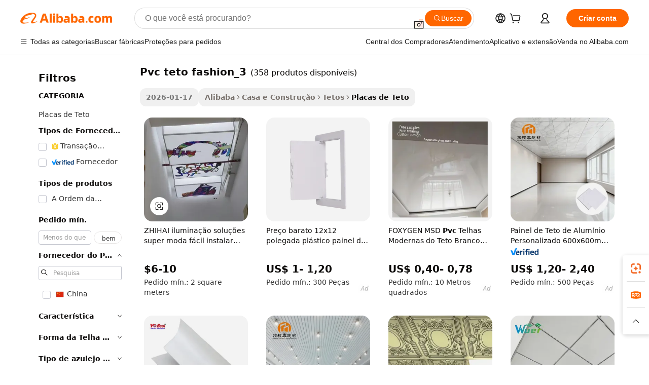

--- FILE ---
content_type: text/html;charset=UTF-8
request_url: https://portuguese.alibaba.com/g/fw/pc/pvc-ceiling-fashion_3.html
body_size: 186430
content:

<!-- screen_content -->

    <!-- tangram:5410 begin-->
    <!-- tangram:529998 begin-->
    
<!DOCTYPE html>
<html lang="pt" dir="ltr">
  <head>
        <script>
      window.__BB = {
        scene: window.__bb_scene || 'traffic-free-goods'
      };
      window.__BB.BB_CWV_IGNORE = {
          lcp_element: ['#icbu-buyer-pc-top-banner'],
          lcp_url: [],
        };
      window._timing = {}
      window._timing.first_start = Date.now();
      window.needLoginInspiration = Boolean(false);
      // 变量用于标记页面首次可见时间
      let firstVisibleTime = null;
      if (typeof document.hidden !== 'undefined') {
        // 页面首次加载时直接统计
        if (!document.hidden) {
          firstVisibleTime = Date.now();
          window.__BB_timex = 1
        } else {
          // 页面不可见时监听 visibilitychange 事件
          document.addEventListener('visibilitychange', () => {
            if (!document.hidden) {
              firstVisibleTime = Date.now();
              window.__BB_timex = firstVisibleTime - window.performance.timing.navigationStart
              window.__BB.firstVisibleTime = window.__BB_timex
              console.log("Page became visible after "+ window.__BB_timex + " ms");
            }
          }, { once: true });  // 确保只触发一次
        }
      } else {
        console.warn('Page Visibility API is not supported in this browser.');
      }
    </script>
        <meta name="data-spm" content="a2700">
        <meta name="aplus-xplug" content="NONE">
        <meta name="aplus-icbu-disable-umid" content="1">
        <meta name="google-translate-customization" content="9de59014edaf3b99-22e1cf3b5ca21786-g00bb439a5e9e5f8f-f">
    <meta name="yandex-verification" content="25a76ba8e4443bb3" />
    <meta name="msvalidate.01" content="E3FBF0E89B724C30844BF17C59608E8F" />
    <meta name="viewport" content="width=device-width, initial-scale=1.0, maximum-scale=5.0, user-scalable=yes">
        <link rel="preconnect" href="https://s.alicdn.com/" crossorigin>
    <link rel="dns-prefetch" href="https://s.alicdn.com">
                        <link rel="preload" href="https://s.alicdn.com/@g/alilog/??aplus_plugin_icbufront/index.js,mlog/aplus_v2.js" as="script">
        <link rel="preload" href="https://s.alicdn.com/@img/imgextra/i2/O1CN0153JdbU26g4bILVOyC_!!6000000007690-2-tps-418-58.png" as="image">
        <script>
            window.__APLUS_ABRATE__ = {
        perf_group: 'base64cached',
        scene: "traffic-free-goods",
      };
    </script>
    <meta name="aplus-mmstat-timeout" content="15000">
        <meta content="text/html; charset=utf-8" http-equiv="Content-Type">
          <title>Forte, durável e ultramoderno pvc teto fashion_3 - Alibaba.com</title>
      <meta name="keywords" content="ceiling fan,pvc ceiling panel,pvc ceiling">
      <meta name="description" content="Adquira produtos da moda pvc teto fashion_3 disponíveis no Alibaba.com, feitos de materiais resistentes. Estes pvc teto fashion_3 atualizados são ultraleves para fácil instalação.">
            <meta name="pagetiming-rate" content="9">
      <meta name="pagetiming-resource-rate" content="4">
                    <link rel="canonical" href="https://portuguese.alibaba.com/g/pvc-ceiling-fashion-3.html">
                              <link rel="alternate" hreflang="fr" href="https://french.alibaba.com/g/pvc-ceiling-fashion-3.html">
                  <link rel="alternate" hreflang="de" href="https://german.alibaba.com/g/pvc-ceiling-fashion-3.html">
                  <link rel="alternate" hreflang="pt" href="https://portuguese.alibaba.com/g/pvc-ceiling-fashion-3.html">
                  <link rel="alternate" hreflang="it" href="https://italian.alibaba.com/g/pvc-ceiling-fashion-3.html">
                  <link rel="alternate" hreflang="es" href="https://spanish.alibaba.com/g/pvc-ceiling-fashion-3.html">
                  <link rel="alternate" hreflang="ru" href="https://russian.alibaba.com/g/pvc-ceiling-fashion-3.html">
                  <link rel="alternate" hreflang="ko" href="https://korean.alibaba.com/g/pvc-ceiling-fashion-3.html">
                  <link rel="alternate" hreflang="ar" href="https://arabic.alibaba.com/g/pvc-ceiling-fashion-3.html">
                  <link rel="alternate" hreflang="ja" href="https://japanese.alibaba.com/g/pvc-ceiling-fashion-3.html">
                  <link rel="alternate" hreflang="tr" href="https://turkish.alibaba.com/g/pvc-ceiling-fashion-3.html">
                  <link rel="alternate" hreflang="th" href="https://thai.alibaba.com/g/pvc-ceiling-fashion-3.html">
                  <link rel="alternate" hreflang="vi" href="https://vietnamese.alibaba.com/g/pvc-ceiling-fashion-3.html">
                  <link rel="alternate" hreflang="nl" href="https://dutch.alibaba.com/g/pvc-ceiling-fashion-3.html">
                  <link rel="alternate" hreflang="he" href="https://hebrew.alibaba.com/g/pvc-ceiling-fashion-3.html">
                  <link rel="alternate" hreflang="id" href="https://indonesian.alibaba.com/g/pvc-ceiling-fashion-3.html">
                  <link rel="alternate" hreflang="hi" href="https://hindi.alibaba.com/g/pvc-ceiling-fashion-3.html">
                  <link rel="alternate" hreflang="en" href="https://www.alibaba.com/showroom/pvc-ceiling-fashion-3.html">
                  <link rel="alternate" hreflang="zh" href="https://chinese.alibaba.com/g/pvc-ceiling-fashion-3.html">
                  <link rel="alternate" hreflang="x-default" href="https://www.alibaba.com/showroom/pvc-ceiling-fashion-3.html">
                                        <script>
      // Aplus 配置自动打点
      var queue = window.goldlog_queue || (window.goldlog_queue = []);
      var tags = ["button", "a", "div", "span", "i", "svg", "input", "li", "tr"];
      queue.push(
        {
          action: 'goldlog.appendMetaInfo',
          arguments: [
            'aplus-auto-exp',
            [
              {
                logkey: '/sc.ug_msite.new_product_exp',
                cssSelector: '[data-spm-exp]',
                props: ["data-spm-exp"],
              },
              {
                logkey: '/sc.ug_pc.seolist_product_exp',
                cssSelector: '.traffic-card-gallery',
                props: ["data-spm-exp"],
              }
            ]
          ]
        }
      )
      queue.push({
        action: 'goldlog.setMetaInfo',
        arguments: ['aplus-auto-clk', JSON.stringify(tags.map(tag =>({
          "logkey": "/sc.ug_msite.new_product_clk",
          tag,
          "filter": "data-spm-clk",
          "props": ["data-spm-clk"]
        })))],
      });
    </script>
  </head>
  <div id="icbu-header"><div id="the-new-header" data-version="4.4.0" data-tnh-auto-exp="tnh-expose" data-scenes="search-products" style="position: relative;background-color: #fff;border-bottom: 1px solid #ddd;box-sizing: border-box; font-family:Inter,SF Pro Text,Roboto,Helvetica Neue,Helvetica,Tahoma,Arial,PingFang SC,Microsoft YaHei;"><div style="display: flex;align-items:center;height: 72px;min-width: 1200px;max-width: 1580px;margin: 0 auto;padding: 0 40px;box-sizing: border-box;"><img style="height: 29px; width: 209px;" src="https://s.alicdn.com/@img/imgextra/i2/O1CN0153JdbU26g4bILVOyC_!!6000000007690-2-tps-418-58.png" alt="" /></div><div style="min-width: 1200px;max-width: 1580px;margin: 0 auto;overflow: hidden;font-size: 14px;display: flex;justify-content: space-between;padding: 0 40px;box-sizing: border-box;"><div style="display: flex; align-items: center; justify-content: space-between"><div style="position: relative; height: 36px; padding: 0 28px 0 20px">All categories</div><div style="position: relative; height: 36px; padding-right: 28px">Featured selections</div><div style="position: relative; height: 36px">Trade Assurance</div></div><div style="display: flex; align-items: center; justify-content: space-between"><div style="position: relative; height: 36px; padding-right: 28px">Buyer Central</div><div style="position: relative; height: 36px; padding-right: 28px">Help Center</div><div style="position: relative; height: 36px; padding-right: 28px">Get the app</div><div style="position: relative; height: 36px">Become a supplier</div></div></div></div></div></div>
  <body data-spm="7724857" style="min-height: calc(100vh + 1px)"><script 
id="beacon-aplus"   
src="//s.alicdn.com/@g/alilog/??aplus_plugin_icbufront/index.js,mlog/aplus_v2.js"
exparams="aplus=async&userid=&aplus&ali_beacon_id=&ali_apache_id=33%2e1%2e237%2e96%2e176949781660%2e631026%2e3&ali_apache_track=&ali_apache_tracktmp=&eagleeye_traceid=2101c5c217694978161552429e0c15&ip=18%2e191%2e215%2e237&dmtrack_c={ali%5fresin%5ftrace%3dse%5frst%3dnull%7csp%5fviewtype%3dY%7cset%3d3%7cser%3d1007%7cpageId%3dbaa27c41e5314f23b3fe5b570185f06c%7cm%5fpageid%3dnull%7cpvmi%3d769d5e82efe24db3bac6a2bb9714a0ad%7csek%5fsepd%3dpvc%2bteto%2bfashion%5f3%7csek%3dpvc%2bceiling%2bfashion%5f3%7cse%5fpn%3d1%7cp4pid%3dbb9e541b%2d9e0c%2d4077%2db42e%2d1591f050ad26%7csclkid%3dnull%7cforecast%5fpost%5fcate%3dnull%7cseo%5fnew%5fuser%5fflag%3dfalse%7ccategoryId%3d100007100%7cseo%5fsearch%5fmodel%5fupgrade%5fv2%3d2025070801%7cseo%5fmodule%5fcard%5f20240624%3d202406242%7clong%5ftext%5fgoogle%5ftranslate%5fv2%3d2407142%7cseo%5fcontent%5ftd%5fbottom%5ftext%5fupdate%5fkey%3d2025070801%7cseo%5fsearch%5fmodel%5fupgrade%5fv3%3d2025072201%7cseo%5fsearch%5fmodel%5fmulti%5fupgrade%5fv3%3d2025081101%7cdamo%5falt%5freplace%3dnull%7cwap%5fcross%3d2007659%7cwap%5fcs%5faction%3d2005494%7cAPP%5fVisitor%5fActive%3d26705%7cseo%5fshowroom%5fgoods%5fmix%3d2005244%7cseo%5fdefault%5fcached%5flong%5ftext%5ffrom%5fnew%5fkeyword%5fstep%3d2024122502%7cshowroom%5fgeneral%5ftemplate%3d2005292%7cshowroom%5freview%3d20230308%7cwap%5fcs%5ftext%3dnull%7cstructured%5fdata%3d2025052702%7cseo%5fmulti%5fstyle%5ftext%5fupdate%3d2511182%7cpc%5fnew%5fheader%3dnull%7cseo%5fmeta%5fcate%5ftemplate%5fv1%3d2025042401%7cseo%5fmeta%5ftd%5fsearch%5fkeyword%5fstep%5fv1%3d2025040999%7cseo%5fshowroom%5fbiz%5fbabablog%3d1%7cshowroom%5fft%5flong%5ftext%5fbaks%3d80802%7cAPP%5fGrowing%5fBuyer%5fHigh%5fIntent%5fActive%3d25488%7cshowroom%5fpc%5fv2019%3d2104%7cAPP%5fProspecting%5fBuyer%3d26712%7ccache%5fcontrol%3dnull%7cAPP%5fChurned%5fCore%5fBuyer%3d25463%7cseo%5fdefault%5fcached%5flong%5ftext%5fstep%3d24110802%7camp%5flighthouse%5fscore%5fimage%3d19657%7cseo%5fft%5ftranslate%5fgemini%3d25012003%7cwap%5fnode%5fssr%3d2015725%7cdataphant%5fopen%3d27030%7clongtext%5fmulti%5fstyle%5fexpand%5frussian%3d2510142%7cseo%5flongtext%5fgoogle%5fdata%5fsection%3d25021702%7cindustry%5fpopular%5ffloor%3dnull%7cwap%5fad%5fgoods%5fproduct%5finterval%3dnull%7cseo%5fgoods%5fbootom%5fwholesale%5flink%3d2486162%7cseo%5fkeyword%5faatest%3d16%7cseo%5fmiddle%5fwholesale%5flink%3dnull%7cft%5flong%5ftext%5fenpand%5fstep2%3d121602%7cseo%5fft%5flongtext%5fexpand%5fstep3%3d25012102%7cseo%5fwap%5fheadercard%3d2006288%7cAPP%5fChurned%5fInactive%5fVisitor%3d25497%7cAPP%5fGrowing%5fBuyer%5fHigh%5fIntent%5fInactive%3d25484%7cseo%5fmeta%5ftd%5fmulti%5fkey%3d2025061801%7ctop%5frecommend%5f20250120%3d202501201%7clongtext%5fmulti%5fstyle%5fexpand%5ffrench%5fcopy%3d25091802%7clongtext%5fmulti%5fstyle%5fexpand%5ffrench%5fcopy%5fcopy%3d25092502%7clong%5ftext%5fpaa%3d2020801%7cseo%5ffloor%5fexp%3dnull%7cseo%5fshowroom%5falgo%5flink%3d17764%7cseo%5fmeta%5ftd%5faib%5fgeneral%5fkey%3d2025091900%7ccountry%5findustry%3d202311033%7cpc%5ffree%5fswitchtosearch%3d2020529%7cshowroom%5fft%5flong%5ftext%5fenpand%5fstep1%3d101102%7cseo%5fshowroom%5fnorel%3dnull%7cplp%5fstyle%5f25%5fpc%3d202505222%7cseo%5fggs%5flayer%3d10010%7cquery%5fmutil%5flang%5ftranslate%3d2025060300%7cAPP%5fChurned%5fBuyer%3d25466%7cstream%5frender%5fperf%5fopt%3d2309181%7cwap%5fgoods%3d2007383%7cseo%5fshowroom%5fsimilar%5f20240614%3d202406142%7cchinese%5fopen%3d6307%7cquery%5fgpt%5ftranslate%3d20240820%7cad%5fproduct%5finterval%3dnull%7camp%5fto%5fpwa%3d2007359%7cplp%5faib%5fmulti%5fai%5fmeta%3d20250401%7cwap%5fsupplier%5fcontent%3dnull%7cpc%5ffree%5frefactoring%3d20220315%7csso%5foem%5ffloor%3d30031%7cAPP%5fGrowing%5fBuyer%5fInactive%3d25476%7cseo%5fpc%5fnew%5fview%5f20240807%3d202408072%7cseo%5fbottom%5ftext%5fentity%5fkey%5fcopy%3d2025062400%7cstream%5frender%3d433763%7cseo%5fmodule%5fcard%5f20240424%3d202404241%7cseo%5ftitle%5freplace%5f20191226%3d5841%7clongtext%5fmulti%5fstyle%5fexpand%3d25090802%7cgoogleweblight%3d6516%7clighthouse%5fbase64%3dnull%7cAPP%5fProspecting%5fBuyer%5fActive%3d26716%7cad%5fgoods%5fproduct%5finterval%3dnull%7cseo%5fbottom%5fdeep%5fextend%5fkw%5fkey%3d2025071101%7clongtext%5fmulti%5fstyle%5fexpand%5fturkish%3d25102802%7cilink%5fuv%3d20240911%7cwap%5flist%5fwakeup%3d2005832%7ctpp%5fcrosslink%5fpc%3d20205311%7cseo%5ftop%5fbooth%3d18501%7cAPP%5fGrowing%5fBuyer%5fLess%5fActive%3d25471%7cseo%5fsearch%5fmodel%5fupgrade%5frank%3d2025092401%7cgoodslayer%3d7977%7cft%5flong%5ftext%5ftranslate%5fexpand%5fstep1%3d24110802%7cseo%5fheaderstyle%5ftraffic%5fkey%5fv1%3d2025072100%7ccrosslink%5fswitch%3d2008141%7cp4p%5foutline%3d20240328%7cseo%5fmeta%5ftd%5faib%5fv2%5fkey%3d2025091800%7crts%5fmulti%3d2008404%7cseo%5fad%5foptimization%5fkey%5fv2%3d2025072301%7cAPP%5fVisitor%5fLess%5fActive%3d26698%7cseo%5fsearch%5franker%5fid%3d2025112401%7cplp%5fstyle%5f25%3d202505192%7ccdn%5fvm%3d2007368%7cwap%5fad%5fproduct%5finterval%3dnull%7cseo%5fsearch%5fmodel%5fmulti%5fupgrade%5frank%3d2025092401%7cpc%5fcard%5fshare%3d2025081201%7cAPP%5fGrowing%5fBuyer%5fHigh%5fIntent%5fLess%5fActive%3d25480%7cgoods%5ftitle%5fsubstitute%3d9618%7cwap%5fscreen%5fexp%3d2025081400%7creact%5fheader%5ftest%3d202502182%7cpc%5fcs%5fcolor%3d2005788%7cshowroom%5fft%5flong%5ftext%5ftest%3d72502%7cone%5ftap%5flogin%5fABTest%3d202308153%7cseo%5fhyh%5fshow%5ftags%3dnull%7cplp%5fstructured%5fdata%3d2508182%7cguide%5fdelete%3d2008526%7cseo%5findustry%5ftemplate%3dnull%7cseo%5fmeta%5ftd%5fmulti%5fes%5fkey%3d2025073101%7cseo%5fshowroom%5fdata%5fmix%3d19888%7csso%5ftop%5franking%5ffloor%3d20031%7cseo%5ftd%5fdeep%5fupgrade%5fkey%5fv3%3d2025081101%7cwap%5fue%5fone%3d2025111401%7cshowroom%5fto%5frts%5flink%3d2008480%7ccountrysearch%5ftest%3dnull%7cseo%5fplp%5fdate%5fv2%3d2025102702%7cshowroom%5flist%5fnew%5farrival%3d2811002%7cchannel%5famp%5fto%5fpwa%3d2008435%7cseo%5fmulti%5fstyles%5flong%5ftext%3d2503172%7cseo%5fmeta%5ftext%5fmutli%5fcate%5ftemplate%5fv1%3d2025080800%7cseo%5fdefault%5fcached%5fmutil%5flong%5ftext%5fstep%3d24110436%7cseo%5faction%5fpoint%5ftype%3d22823%7cseo%5faib%5ftd%5flaunch%5f20240828%5fcopy%3d202408282%7cseo%5fshowroom%5fwholesale%5flink%3dnull%7cseo%5fperf%5fimprove%3d2023999%7cseo%5fwap%5flist%5fbounce%5f01%3d2063%7cseo%5fwap%5flist%5fbounce%5f02%3d2128%7cAPP%5fGrowing%5fBuyer%5fActive%3d25489%7cvideolayer%3dnull%7cvideo%5fplay%3dnull%7cAPP%5fChurned%5fMember%5fInactive%3d25501%7cseo%5fgoogle%5fnew%5fstruct%3d438326%7cicbu%5falgo%5fp4p%5fseo%5fad%3d2025072301%7ctpp%5ftrace%3dseoKeyword%2dseoKeyword%5fv3%2dproduct%2dPRODUCT%5fFAIL}&pageid=12bfd7ed2101e2851769497816&hn=ensearchweb033001226133%2erg%2dus%2deast%2eus44&asid=AQAAAADYZHhpVwJGRQAAAADwb66NJZziVg==&treq=&tres=" async>
</script>
            <style>body{background-color:white;}.no-scrollbar.il-sticky.il-top-0.il-max-h-\[100vh\].il-w-\[200px\].il-flex-shrink-0.il-flex-grow-0.il-overflow-y-scroll{background-color:#FFF;padding-left:12px}</style>
                    <!-- tangram:530006 begin-->
<!--  -->
 <style>
   @keyframes il-spin {
     to {
       transform: rotate(360deg);
     }
   }
   @keyframes il-pulse {
     50% {
       opacity: 0.5;
     }
   }
   .traffic-card-gallery {display: flex;position: relative;flex-direction: column;justify-content: flex-start;border-radius: 0.5rem;background-color: #fff;padding: 0.5rem 0.5rem 1rem;overflow: hidden;font-size: 0.75rem;line-height: 1rem;}
   .traffic-card-list {display: flex;position: relative;flex-direction: row;justify-content: flex-start;border-bottom-width: 1px;background-color: #fff;padding: 1rem;height: 292px;overflow: hidden;font-size: 0.75rem;line-height: 1rem;}
   .product-price {
     b {
       font-size: 22px;
     }
   }
   .skel-loading {
       animation: il-pulse 2s cubic-bezier(0.4, 0, 0.6, 1) infinite;background-color: hsl(60, 4.8%, 95.9%);
   }
 </style>
<div id="first-cached-card">
  <div style="box-sizing:border-box;display: flex;position: absolute;left: 0;right: 0;margin: 0 auto;z-index: 1;min-width: 1200px;max-width: 1580px;padding: 0.75rem 3.25rem 0;pointer-events: none;">
    <!--页面左侧区域-->
    <div style="width: 200px;padding-top: 1rem;padding-left:12px; background-color: #fff;border-radius: 0.25rem">
      <div class="skel-loading" style="height: 1.5rem;width: 50%;border-radius: 0.25rem;"></div>
      <div style="margin-top: 1rem;margin-bottom: 1rem;">
        <div class="skel-loading" style="height: 1rem;width: calc(100% * 5 / 6);"></div>
        <div
          class="skel-loading"
          style="margin-top: 1rem;height: 1rem;width: calc(100% * 8 / 12);"
        ></div>
        <div class="skel-loading" style="margin-top: 1rem;height: 1rem;width: 75%;"></div>
        <div
          class="skel-loading"
          style="margin-top: 1rem;height: 1rem;width: calc(100% * 7 / 12);"
        ></div>
      </div>
      <div class="skel-loading" style="height: 1.5rem;width: 50%;border-radius: 0.25rem;"></div>
      <div style="margin-top: 1rem;margin-bottom: 1rem;">
        <div class="skel-loading" style="height: 1rem;width: calc(100% * 5 / 6);"></div>
        <div
          class="skel-loading"
          style="margin-top: 1rem;height: 1rem;width: calc(100% * 8 / 12);"
        ></div>
        <div class="skel-loading" style="margin-top: 1rem;height: 1rem;width: 75%;"></div>
        <div
          class="skel-loading"
          style="margin-top: 1rem;height: 1rem;width: calc(100% * 7 / 12);"
        ></div>
      </div>
      <div class="skel-loading" style="height: 1.5rem;width: 50%;border-radius: 0.25rem;"></div>
      <div style="margin-top: 1rem;margin-bottom: 1rem;">
        <div class="skel-loading" style="height: 1rem;width: calc(100% * 5 / 6);"></div>
        <div
          class="skel-loading"
          style="margin-top: 1rem;height: 1rem;width: calc(100% * 8 / 12);"
        ></div>
        <div class="skel-loading" style="margin-top: 1rem;height: 1rem;width: 75%;"></div>
        <div
          class="skel-loading"
          style="margin-top: 1rem;height: 1rem;width: calc(100% * 7 / 12);"
        ></div>
      </div>
      <div class="skel-loading" style="height: 1.5rem;width: 50%;border-radius: 0.25rem;"></div>
      <div style="margin-top: 1rem;margin-bottom: 1rem;">
        <div class="skel-loading" style="height: 1rem;width: calc(100% * 5 / 6);"></div>
        <div
          class="skel-loading"
          style="margin-top: 1rem;height: 1rem;width: calc(100% * 8 / 12);"
        ></div>
        <div class="skel-loading" style="margin-top: 1rem;height: 1rem;width: 75%;"></div>
        <div
          class="skel-loading"
          style="margin-top: 1rem;height: 1rem;width: calc(100% * 7 / 12);"
        ></div>
      </div>
      <div class="skel-loading" style="height: 1.5rem;width: 50%;border-radius: 0.25rem;"></div>
      <div style="margin-top: 1rem;margin-bottom: 1rem;">
        <div class="skel-loading" style="height: 1rem;width: calc(100% * 5 / 6);"></div>
        <div
          class="skel-loading"
          style="margin-top: 1rem;height: 1rem;width: calc(100% * 8 / 12);"
        ></div>
        <div class="skel-loading" style="margin-top: 1rem;height: 1rem;width: 75%;"></div>
        <div
          class="skel-loading"
          style="margin-top: 1rem;height: 1rem;width: calc(100% * 7 / 12);"
        ></div>
      </div>
      <div class="skel-loading" style="height: 1.5rem;width: 50%;border-radius: 0.25rem;"></div>
      <div style="margin-top: 1rem;margin-bottom: 1rem;">
        <div class="skel-loading" style="height: 1rem;width: calc(100% * 5 / 6);"></div>
        <div
          class="skel-loading"
          style="margin-top: 1rem;height: 1rem;width: calc(100% * 8 / 12);"
        ></div>
        <div class="skel-loading" style="margin-top: 1rem;height: 1rem;width: 75%;"></div>
        <div
          class="skel-loading"
          style="margin-top: 1rem;height: 1rem;width: calc(100% * 7 / 12);"
        ></div>
      </div>
    </div>
    <!--页面主体区域-->
    <div style="flex: 1 1 0%; overflow: hidden;padding: 0.5rem 0.5rem 0.5rem 1.5rem">
      <div style="height: 1.25rem;margin-bottom: 1rem;"></div>
      <!-- keywords -->
      <div style="margin-bottom: 1rem;height: 1.75rem;font-weight: 700;font-size: 1.25rem;line-height: 1.75rem;"></div>
      <!-- longtext -->
            <div style="width: calc(25% - 0.9rem);pointer-events: auto">
        <div class="traffic-card-gallery">
          <!-- ProductImage -->
          <a href="//www.alibaba.com/product-detail/ZHIHAI-lighting-solutions-super-fashion-easy_60779194694.html?from=SEO" target="_blank" style="position: relative;margin-bottom: 0.5rem;aspect-ratio: 1;overflow: hidden;border-radius: 0.5rem;">
            <div style="display: flex; overflow: hidden">
              <div style="position: relative;margin: 0;width: 100%;min-width: 0;flex-shrink: 0;flex-grow: 0;flex-basis: 100%;padding: 0;">
                <img style="position: relative; aspect-ratio: 1; width: 100%" src="[data-uri]" loading="eager" />
                <div style="position: absolute;left: 0;bottom: 0;right: 0;top: 0;background-color: #000;opacity: 0.05;"></div>
              </div>
            </div>
          </a>
          <div style="display: flex;flex: 1 1 0%;flex-direction: column;justify-content: space-between;">
            <div>
              <a class="skel-loading" style="margin-top: 0.5rem;display:inline-block;width:100%;height:1rem;" href="//www.alibaba.com/product-detail/ZHIHAI-lighting-solutions-super-fashion-easy_60779194694.html" target="_blank"></a>
              <a class="skel-loading" style="margin-top: 0.125rem;display:inline-block;width:100%;height:1rem;" href="//www.alibaba.com/product-detail/ZHIHAI-lighting-solutions-super-fashion-easy_60779194694.html" target="_blank"></a>
              <div class="skel-loading" style="margin-top: 0.25rem;height:1.625rem;width:75%"></div>
              <div class="skel-loading" style="margin-top: 0.5rem;height: 1rem;width:50%"></div>
              <div class="skel-loading" style="margin-top:0.25rem;height:1rem;width:25%"></div>
            </div>
          </div>

        </div>
      </div>

    </div>
  </div>
</div>
<!-- tangram:530006 end-->
            <style>.component-left-filter-callback{display:flex;position:relative;margin-top:10px;height:1200px}.component-left-filter-callback img{width:200px}.component-left-filter-callback i{position:absolute;top:5%;left:50%}.related-search-wrapper{padding:.5rem;--tw-bg-opacity: 1;background-color:#fff;background-color:rgba(255,255,255,var(--tw-bg-opacity, 1));border-width:1px;border-color:var(--input)}.related-search-wrapper .related-search-box{margin:12px 16px}.related-search-wrapper .related-search-box .related-search-title{display:inline;float:start;color:#666;word-wrap:break-word;margin-right:12px;width:13%}.related-search-wrapper .related-search-box .related-search-content{display:flex;flex-wrap:wrap}.related-search-wrapper .related-search-box .related-search-content .related-search-link{margin-right:12px;width:23%;overflow:hidden;color:#666;text-overflow:ellipsis;white-space:nowrap}.product-title img{margin-right:.5rem;display:inline-block;height:1rem;vertical-align:sub}.product-price b{font-size:22px}.similar-icon{position:absolute;bottom:12px;z-index:2;right:12px}.rfq-card{display:inline-block;position:relative;box-sizing:border-box;margin-bottom:36px}.rfq-card .rfq-card-content{display:flex;position:relative;flex-direction:column;align-items:flex-start;background-size:cover;background-color:#fff;padding:12px;width:100%;height:100%}.rfq-card .rfq-card-content .rfq-card-icon{margin-top:50px}.rfq-card .rfq-card-content .rfq-card-icon img{width:45px}.rfq-card .rfq-card-content .rfq-card-top-title{margin-top:14px;color:#222;font-weight:400;font-size:16px}.rfq-card .rfq-card-content .rfq-card-title{margin-top:24px;color:#333;font-weight:800;font-size:20px}.rfq-card .rfq-card-content .rfq-card-input-box{margin-top:24px;width:100%}.rfq-card .rfq-card-content .rfq-card-input-box textarea{box-sizing:border-box;border:1px solid #ddd;border-radius:4px;background-color:#fff;padding:9px 12px;width:100%;height:88px;resize:none;color:#666;font-weight:400;font-size:13px;font-family:inherit}.rfq-card .rfq-card-content .rfq-card-button{margin-top:24px;border:1px solid #666;border-radius:16px;background-color:#fff;width:67%;color:#000;font-weight:700;font-size:14px;line-height:30px;text-align:center}[data-modulename^=ProductList-] div{contain-intrinsic-size:auto 500px}.traffic-card-gallery:hover{--tw-shadow: 0px 2px 6px 2px rgba(0,0,0,.12157);--tw-shadow-colored: 0px 2px 6px 2px var(--tw-shadow-color);box-shadow:0 0 #0000,0 0 #0000,0 2px 6px 2px #0000001f;box-shadow:var(--tw-ring-offset-shadow, 0 0 rgba(0,0,0,0)),var(--tw-ring-shadow, 0 0 rgba(0,0,0,0)),var(--tw-shadow);z-index:10}.traffic-card-gallery{position:relative;display:flex;flex-direction:column;justify-content:flex-start;overflow:hidden;border-radius:.75rem;--tw-bg-opacity: 1;background-color:#fff;background-color:rgba(255,255,255,var(--tw-bg-opacity, 1));padding:.5rem;font-size:.75rem;line-height:1rem}.traffic-card-list{position:relative;display:flex;height:292px;flex-direction:row;justify-content:flex-start;overflow:hidden;border-bottom-width:1px;--tw-bg-opacity: 1;background-color:#fff;background-color:rgba(255,255,255,var(--tw-bg-opacity, 1));padding:1rem;font-size:.75rem;line-height:1rem}.traffic-card-g-industry:hover{--tw-shadow: 0 0 10px rgba(0,0,0,.1);--tw-shadow-colored: 0 0 10px var(--tw-shadow-color);box-shadow:0 0 #0000,0 0 #0000,0 0 10px #0000001a;box-shadow:var(--tw-ring-offset-shadow, 0 0 rgba(0,0,0,0)),var(--tw-ring-shadow, 0 0 rgba(0,0,0,0)),var(--tw-shadow)}.traffic-card-g-industry{position:relative;border-radius:var(--radius);--tw-bg-opacity: 1;background-color:#fff;background-color:rgba(255,255,255,var(--tw-bg-opacity, 1));padding:1.25rem .75rem .75rem;font-size:.875rem;line-height:1.25rem}.module-filter-section-wrapper{max-height:none!important;overflow-x:hidden}*,:before,:after{--tw-border-spacing-x: 0;--tw-border-spacing-y: 0;--tw-translate-x: 0;--tw-translate-y: 0;--tw-rotate: 0;--tw-skew-x: 0;--tw-skew-y: 0;--tw-scale-x: 1;--tw-scale-y: 1;--tw-pan-x: ;--tw-pan-y: ;--tw-pinch-zoom: ;--tw-scroll-snap-strictness: proximity;--tw-gradient-from-position: ;--tw-gradient-via-position: ;--tw-gradient-to-position: ;--tw-ordinal: ;--tw-slashed-zero: ;--tw-numeric-figure: ;--tw-numeric-spacing: ;--tw-numeric-fraction: ;--tw-ring-inset: ;--tw-ring-offset-width: 0px;--tw-ring-offset-color: #fff;--tw-ring-color: rgba(59, 130, 246, .5);--tw-ring-offset-shadow: 0 0 rgba(0,0,0,0);--tw-ring-shadow: 0 0 rgba(0,0,0,0);--tw-shadow: 0 0 rgba(0,0,0,0);--tw-shadow-colored: 0 0 rgba(0,0,0,0);--tw-blur: ;--tw-brightness: ;--tw-contrast: ;--tw-grayscale: ;--tw-hue-rotate: ;--tw-invert: ;--tw-saturate: ;--tw-sepia: ;--tw-drop-shadow: ;--tw-backdrop-blur: ;--tw-backdrop-brightness: ;--tw-backdrop-contrast: ;--tw-backdrop-grayscale: ;--tw-backdrop-hue-rotate: ;--tw-backdrop-invert: ;--tw-backdrop-opacity: ;--tw-backdrop-saturate: ;--tw-backdrop-sepia: ;--tw-contain-size: ;--tw-contain-layout: ;--tw-contain-paint: ;--tw-contain-style: }::backdrop{--tw-border-spacing-x: 0;--tw-border-spacing-y: 0;--tw-translate-x: 0;--tw-translate-y: 0;--tw-rotate: 0;--tw-skew-x: 0;--tw-skew-y: 0;--tw-scale-x: 1;--tw-scale-y: 1;--tw-pan-x: ;--tw-pan-y: ;--tw-pinch-zoom: ;--tw-scroll-snap-strictness: proximity;--tw-gradient-from-position: ;--tw-gradient-via-position: ;--tw-gradient-to-position: ;--tw-ordinal: ;--tw-slashed-zero: ;--tw-numeric-figure: ;--tw-numeric-spacing: ;--tw-numeric-fraction: ;--tw-ring-inset: ;--tw-ring-offset-width: 0px;--tw-ring-offset-color: #fff;--tw-ring-color: rgba(59, 130, 246, .5);--tw-ring-offset-shadow: 0 0 rgba(0,0,0,0);--tw-ring-shadow: 0 0 rgba(0,0,0,0);--tw-shadow: 0 0 rgba(0,0,0,0);--tw-shadow-colored: 0 0 rgba(0,0,0,0);--tw-blur: ;--tw-brightness: ;--tw-contrast: ;--tw-grayscale: ;--tw-hue-rotate: ;--tw-invert: ;--tw-saturate: ;--tw-sepia: ;--tw-drop-shadow: ;--tw-backdrop-blur: ;--tw-backdrop-brightness: ;--tw-backdrop-contrast: ;--tw-backdrop-grayscale: ;--tw-backdrop-hue-rotate: ;--tw-backdrop-invert: ;--tw-backdrop-opacity: ;--tw-backdrop-saturate: ;--tw-backdrop-sepia: ;--tw-contain-size: ;--tw-contain-layout: ;--tw-contain-paint: ;--tw-contain-style: }*,:before,:after{box-sizing:border-box;border-width:0;border-style:solid;border-color:#e5e7eb}:before,:after{--tw-content: ""}html,:host{line-height:1.5;-webkit-text-size-adjust:100%;-moz-tab-size:4;-o-tab-size:4;tab-size:4;font-family:ui-sans-serif,system-ui,-apple-system,Segoe UI,Roboto,Ubuntu,Cantarell,Noto Sans,sans-serif,"Apple Color Emoji","Segoe UI Emoji",Segoe UI Symbol,"Noto Color Emoji";font-feature-settings:normal;font-variation-settings:normal;-webkit-tap-highlight-color:transparent}body{margin:0;line-height:inherit}hr{height:0;color:inherit;border-top-width:1px}abbr:where([title]){text-decoration:underline;-webkit-text-decoration:underline dotted;text-decoration:underline dotted}h1,h2,h3,h4,h5,h6{font-size:inherit;font-weight:inherit}a{color:inherit;text-decoration:inherit}b,strong{font-weight:bolder}code,kbd,samp,pre{font-family:ui-monospace,SFMono-Regular,Menlo,Monaco,Consolas,Liberation Mono,Courier New,monospace;font-feature-settings:normal;font-variation-settings:normal;font-size:1em}small{font-size:80%}sub,sup{font-size:75%;line-height:0;position:relative;vertical-align:baseline}sub{bottom:-.25em}sup{top:-.5em}table{text-indent:0;border-color:inherit;border-collapse:collapse}button,input,optgroup,select,textarea{font-family:inherit;font-feature-settings:inherit;font-variation-settings:inherit;font-size:100%;font-weight:inherit;line-height:inherit;letter-spacing:inherit;color:inherit;margin:0;padding:0}button,select{text-transform:none}button,input:where([type=button]),input:where([type=reset]),input:where([type=submit]){-webkit-appearance:button;background-color:transparent;background-image:none}:-moz-focusring{outline:auto}:-moz-ui-invalid{box-shadow:none}progress{vertical-align:baseline}::-webkit-inner-spin-button,::-webkit-outer-spin-button{height:auto}[type=search]{-webkit-appearance:textfield;outline-offset:-2px}::-webkit-search-decoration{-webkit-appearance:none}::-webkit-file-upload-button{-webkit-appearance:button;font:inherit}summary{display:list-item}blockquote,dl,dd,h1,h2,h3,h4,h5,h6,hr,figure,p,pre{margin:0}fieldset{margin:0;padding:0}legend{padding:0}ol,ul,menu{list-style:none;margin:0;padding:0}dialog{padding:0}textarea{resize:vertical}input::-moz-placeholder,textarea::-moz-placeholder{opacity:1;color:#9ca3af}input::placeholder,textarea::placeholder{opacity:1;color:#9ca3af}button,[role=button]{cursor:pointer}:disabled{cursor:default}img,svg,video,canvas,audio,iframe,embed,object{display:block;vertical-align:middle}img,video{max-width:100%;height:auto}[hidden]:where(:not([hidden=until-found])){display:none}:root{--background: hsl(0, 0%, 100%);--foreground: hsl(20, 14.3%, 4.1%);--card: hsl(0, 0%, 100%);--card-foreground: hsl(20, 14.3%, 4.1%);--popover: hsl(0, 0%, 100%);--popover-foreground: hsl(20, 14.3%, 4.1%);--primary: hsl(24, 100%, 50%);--primary-foreground: hsl(60, 9.1%, 97.8%);--secondary: hsl(60, 4.8%, 95.9%);--secondary-foreground: #333;--muted: hsl(60, 4.8%, 95.9%);--muted-foreground: hsl(25, 5.3%, 44.7%);--accent: hsl(60, 4.8%, 95.9%);--accent-foreground: hsl(24, 9.8%, 10%);--destructive: hsl(0, 84.2%, 60.2%);--destructive-foreground: hsl(60, 9.1%, 97.8%);--border: hsl(20, 5.9%, 90%);--input: hsl(20, 5.9%, 90%);--ring: hsl(24.6, 95%, 53.1%);--radius: 1rem}.dark{--background: hsl(20, 14.3%, 4.1%);--foreground: hsl(60, 9.1%, 97.8%);--card: hsl(20, 14.3%, 4.1%);--card-foreground: hsl(60, 9.1%, 97.8%);--popover: hsl(20, 14.3%, 4.1%);--popover-foreground: hsl(60, 9.1%, 97.8%);--primary: hsl(20.5, 90.2%, 48.2%);--primary-foreground: hsl(60, 9.1%, 97.8%);--secondary: hsl(12, 6.5%, 15.1%);--secondary-foreground: hsl(60, 9.1%, 97.8%);--muted: hsl(12, 6.5%, 15.1%);--muted-foreground: hsl(24, 5.4%, 63.9%);--accent: hsl(12, 6.5%, 15.1%);--accent-foreground: hsl(60, 9.1%, 97.8%);--destructive: hsl(0, 72.2%, 50.6%);--destructive-foreground: hsl(60, 9.1%, 97.8%);--border: hsl(12, 6.5%, 15.1%);--input: hsl(12, 6.5%, 15.1%);--ring: hsl(20.5, 90.2%, 48.2%)}*{border-color:#e7e5e4;border-color:var(--border)}body{background-color:#fff;background-color:var(--background);color:#0c0a09;color:var(--foreground)}.il-sr-only{position:absolute;width:1px;height:1px;padding:0;margin:-1px;overflow:hidden;clip:rect(0,0,0,0);white-space:nowrap;border-width:0}.il-invisible{visibility:hidden}.il-fixed{position:fixed}.il-absolute{position:absolute}.il-relative{position:relative}.il-sticky{position:sticky}.il-inset-0{inset:0}.il--bottom-12{bottom:-3rem}.il--top-12{top:-3rem}.il-bottom-0{bottom:0}.il-bottom-2{bottom:.5rem}.il-bottom-3{bottom:.75rem}.il-bottom-4{bottom:1rem}.il-end-0{right:0}.il-end-2{right:.5rem}.il-end-3{right:.75rem}.il-end-4{right:1rem}.il-left-0{left:0}.il-left-3{left:.75rem}.il-right-0{right:0}.il-right-2{right:.5rem}.il-right-3{right:.75rem}.il-start-0{left:0}.il-start-1\/2{left:50%}.il-start-2{left:.5rem}.il-start-3{left:.75rem}.il-start-\[50\%\]{left:50%}.il-top-0{top:0}.il-top-1\/2{top:50%}.il-top-16{top:4rem}.il-top-4{top:1rem}.il-top-\[50\%\]{top:50%}.il-z-10{z-index:10}.il-z-50{z-index:50}.il-z-\[9999\]{z-index:9999}.il-col-span-4{grid-column:span 4 / span 4}.il-m-0{margin:0}.il-m-3{margin:.75rem}.il-m-auto{margin:auto}.il-mx-auto{margin-left:auto;margin-right:auto}.il-my-3{margin-top:.75rem;margin-bottom:.75rem}.il-my-5{margin-top:1.25rem;margin-bottom:1.25rem}.il-my-auto{margin-top:auto;margin-bottom:auto}.\!il-mb-4{margin-bottom:1rem!important}.il--mt-4{margin-top:-1rem}.il-mb-0{margin-bottom:0}.il-mb-1{margin-bottom:.25rem}.il-mb-2{margin-bottom:.5rem}.il-mb-3{margin-bottom:.75rem}.il-mb-4{margin-bottom:1rem}.il-mb-5{margin-bottom:1.25rem}.il-mb-6{margin-bottom:1.5rem}.il-mb-8{margin-bottom:2rem}.il-mb-\[-0\.75rem\]{margin-bottom:-.75rem}.il-mb-\[0\.125rem\]{margin-bottom:.125rem}.il-me-1{margin-right:.25rem}.il-me-2{margin-right:.5rem}.il-me-3{margin-right:.75rem}.il-me-auto{margin-right:auto}.il-mr-1{margin-right:.25rem}.il-mr-2{margin-right:.5rem}.il-ms-1{margin-left:.25rem}.il-ms-4{margin-left:1rem}.il-ms-5{margin-left:1.25rem}.il-ms-8{margin-left:2rem}.il-ms-\[\.375rem\]{margin-left:.375rem}.il-ms-auto{margin-left:auto}.il-mt-0{margin-top:0}.il-mt-0\.5{margin-top:.125rem}.il-mt-1{margin-top:.25rem}.il-mt-2{margin-top:.5rem}.il-mt-3{margin-top:.75rem}.il-mt-4{margin-top:1rem}.il-mt-6{margin-top:1.5rem}.il-line-clamp-1{overflow:hidden;display:-webkit-box;-webkit-box-orient:vertical;-webkit-line-clamp:1}.il-line-clamp-2{overflow:hidden;display:-webkit-box;-webkit-box-orient:vertical;-webkit-line-clamp:2}.il-line-clamp-6{overflow:hidden;display:-webkit-box;-webkit-box-orient:vertical;-webkit-line-clamp:6}.il-inline-block{display:inline-block}.il-inline{display:inline}.il-flex{display:flex}.il-inline-flex{display:inline-flex}.il-grid{display:grid}.il-aspect-square{aspect-ratio:1 / 1}.il-size-5{width:1.25rem;height:1.25rem}.il-h-1{height:.25rem}.il-h-10{height:2.5rem}.il-h-11{height:2.75rem}.il-h-20{height:5rem}.il-h-24{height:6rem}.il-h-3\.5{height:.875rem}.il-h-4{height:1rem}.il-h-40{height:10rem}.il-h-6{height:1.5rem}.il-h-8{height:2rem}.il-h-9{height:2.25rem}.il-h-\[150px\]{height:150px}.il-h-\[152px\]{height:152px}.il-h-\[18\.25rem\]{height:18.25rem}.il-h-\[292px\]{height:292px}.il-h-\[600px\]{height:600px}.il-h-auto{height:auto}.il-h-fit{height:-moz-fit-content;height:fit-content}.il-h-full{height:100%}.il-h-screen{height:100vh}.il-max-h-\[100vh\]{max-height:100vh}.il-w-1\/2{width:50%}.il-w-10{width:2.5rem}.il-w-10\/12{width:83.333333%}.il-w-4{width:1rem}.il-w-6{width:1.5rem}.il-w-64{width:16rem}.il-w-7\/12{width:58.333333%}.il-w-72{width:18rem}.il-w-8{width:2rem}.il-w-8\/12{width:66.666667%}.il-w-9{width:2.25rem}.il-w-9\/12{width:75%}.il-w-\[200px\]{width:200px}.il-w-\[84px\]{width:84px}.il-w-fit{width:-moz-fit-content;width:fit-content}.il-w-full{width:100%}.il-w-screen{width:100vw}.il-min-w-0{min-width:0px}.il-min-w-3{min-width:.75rem}.il-min-w-\[1200px\]{min-width:1200px}.il-max-w-\[1000px\]{max-width:1000px}.il-max-w-\[1580px\]{max-width:1580px}.il-max-w-full{max-width:100%}.il-max-w-lg{max-width:32rem}.il-flex-1{flex:1 1 0%}.il-flex-shrink-0,.il-shrink-0{flex-shrink:0}.il-flex-grow-0,.il-grow-0{flex-grow:0}.il-basis-24{flex-basis:6rem}.il-basis-full{flex-basis:100%}.il-origin-\[--radix-tooltip-content-transform-origin\]{transform-origin:var(--radix-tooltip-content-transform-origin)}.il--translate-x-1\/2{--tw-translate-x: -50%;transform:translate(-50%,var(--tw-translate-y)) rotate(var(--tw-rotate)) skew(var(--tw-skew-x)) skewY(var(--tw-skew-y)) scaleX(var(--tw-scale-x)) scaleY(var(--tw-scale-y));transform:translate(var(--tw-translate-x),var(--tw-translate-y)) rotate(var(--tw-rotate)) skew(var(--tw-skew-x)) skewY(var(--tw-skew-y)) scaleX(var(--tw-scale-x)) scaleY(var(--tw-scale-y))}.il--translate-y-1\/2{--tw-translate-y: -50%;transform:translate(var(--tw-translate-x),-50%) rotate(var(--tw-rotate)) skew(var(--tw-skew-x)) skewY(var(--tw-skew-y)) scaleX(var(--tw-scale-x)) scaleY(var(--tw-scale-y));transform:translate(var(--tw-translate-x),var(--tw-translate-y)) rotate(var(--tw-rotate)) skew(var(--tw-skew-x)) skewY(var(--tw-skew-y)) scaleX(var(--tw-scale-x)) scaleY(var(--tw-scale-y))}.il-translate-x-\[-50\%\]{--tw-translate-x: -50%;transform:translate(-50%,var(--tw-translate-y)) rotate(var(--tw-rotate)) skew(var(--tw-skew-x)) skewY(var(--tw-skew-y)) scaleX(var(--tw-scale-x)) scaleY(var(--tw-scale-y));transform:translate(var(--tw-translate-x),var(--tw-translate-y)) rotate(var(--tw-rotate)) skew(var(--tw-skew-x)) skewY(var(--tw-skew-y)) scaleX(var(--tw-scale-x)) scaleY(var(--tw-scale-y))}.il-translate-y-\[-50\%\]{--tw-translate-y: -50%;transform:translate(var(--tw-translate-x),-50%) rotate(var(--tw-rotate)) skew(var(--tw-skew-x)) skewY(var(--tw-skew-y)) scaleX(var(--tw-scale-x)) scaleY(var(--tw-scale-y));transform:translate(var(--tw-translate-x),var(--tw-translate-y)) rotate(var(--tw-rotate)) skew(var(--tw-skew-x)) skewY(var(--tw-skew-y)) scaleX(var(--tw-scale-x)) scaleY(var(--tw-scale-y))}.il-rotate-90{--tw-rotate: 90deg;transform:translate(var(--tw-translate-x),var(--tw-translate-y)) rotate(90deg) skew(var(--tw-skew-x)) skewY(var(--tw-skew-y)) scaleX(var(--tw-scale-x)) scaleY(var(--tw-scale-y));transform:translate(var(--tw-translate-x),var(--tw-translate-y)) rotate(var(--tw-rotate)) skew(var(--tw-skew-x)) skewY(var(--tw-skew-y)) scaleX(var(--tw-scale-x)) scaleY(var(--tw-scale-y))}@keyframes il-pulse{50%{opacity:.5}}.il-animate-pulse{animation:il-pulse 2s cubic-bezier(.4,0,.6,1) infinite}@keyframes il-spin{to{transform:rotate(360deg)}}.il-animate-spin{animation:il-spin 1s linear infinite}.il-cursor-pointer{cursor:pointer}.il-list-disc{list-style-type:disc}.il-grid-cols-2{grid-template-columns:repeat(2,minmax(0,1fr))}.il-grid-cols-4{grid-template-columns:repeat(4,minmax(0,1fr))}.il-flex-row{flex-direction:row}.il-flex-col{flex-direction:column}.il-flex-col-reverse{flex-direction:column-reverse}.il-flex-wrap{flex-wrap:wrap}.il-flex-nowrap{flex-wrap:nowrap}.il-items-start{align-items:flex-start}.il-items-center{align-items:center}.il-items-baseline{align-items:baseline}.il-justify-start{justify-content:flex-start}.il-justify-end{justify-content:flex-end}.il-justify-center{justify-content:center}.il-justify-between{justify-content:space-between}.il-gap-1{gap:.25rem}.il-gap-1\.5{gap:.375rem}.il-gap-10{gap:2.5rem}.il-gap-2{gap:.5rem}.il-gap-3{gap:.75rem}.il-gap-4{gap:1rem}.il-gap-8{gap:2rem}.il-gap-\[\.0938rem\]{gap:.0938rem}.il-gap-\[\.375rem\]{gap:.375rem}.il-gap-\[0\.125rem\]{gap:.125rem}.\!il-gap-x-5{-moz-column-gap:1.25rem!important;column-gap:1.25rem!important}.\!il-gap-y-5{row-gap:1.25rem!important}.il-space-y-1\.5>:not([hidden])~:not([hidden]){--tw-space-y-reverse: 0;margin-top:calc(.375rem * (1 - var(--tw-space-y-reverse)));margin-top:.375rem;margin-top:calc(.375rem * calc(1 - var(--tw-space-y-reverse)));margin-bottom:0rem;margin-bottom:calc(.375rem * var(--tw-space-y-reverse))}.il-space-y-4>:not([hidden])~:not([hidden]){--tw-space-y-reverse: 0;margin-top:calc(1rem * (1 - var(--tw-space-y-reverse)));margin-top:1rem;margin-top:calc(1rem * calc(1 - var(--tw-space-y-reverse)));margin-bottom:0rem;margin-bottom:calc(1rem * var(--tw-space-y-reverse))}.il-overflow-hidden{overflow:hidden}.il-overflow-y-auto{overflow-y:auto}.il-overflow-y-scroll{overflow-y:scroll}.il-truncate{overflow:hidden;text-overflow:ellipsis;white-space:nowrap}.il-text-ellipsis{text-overflow:ellipsis}.il-whitespace-normal{white-space:normal}.il-whitespace-nowrap{white-space:nowrap}.il-break-normal{word-wrap:normal;word-break:normal}.il-break-words{word-wrap:break-word}.il-break-all{word-break:break-all}.il-rounded{border-radius:.25rem}.il-rounded-2xl{border-radius:1rem}.il-rounded-\[0\.5rem\]{border-radius:.5rem}.il-rounded-\[1\.25rem\]{border-radius:1.25rem}.il-rounded-full{border-radius:9999px}.il-rounded-lg{border-radius:1rem;border-radius:var(--radius)}.il-rounded-md{border-radius:calc(1rem - 2px);border-radius:calc(var(--radius) - 2px)}.il-rounded-sm{border-radius:calc(1rem - 4px);border-radius:calc(var(--radius) - 4px)}.il-rounded-xl{border-radius:.75rem}.il-border,.il-border-\[1px\]{border-width:1px}.il-border-b,.il-border-b-\[1px\]{border-bottom-width:1px}.il-border-solid{border-style:solid}.il-border-none{border-style:none}.il-border-\[\#222\]{--tw-border-opacity: 1;border-color:#222;border-color:rgba(34,34,34,var(--tw-border-opacity, 1))}.il-border-\[\#DDD\]{--tw-border-opacity: 1;border-color:#ddd;border-color:rgba(221,221,221,var(--tw-border-opacity, 1))}.il-border-foreground{border-color:#0c0a09;border-color:var(--foreground)}.il-border-input{border-color:#e7e5e4;border-color:var(--input)}.il-bg-\[\#F8F8F8\]{--tw-bg-opacity: 1;background-color:#f8f8f8;background-color:rgba(248,248,248,var(--tw-bg-opacity, 1))}.il-bg-\[\#d9d9d963\]{background-color:#d9d9d963}.il-bg-accent{background-color:#f5f5f4;background-color:var(--accent)}.il-bg-background{background-color:#fff;background-color:var(--background)}.il-bg-black{--tw-bg-opacity: 1;background-color:#000;background-color:rgba(0,0,0,var(--tw-bg-opacity, 1))}.il-bg-black\/80{background-color:#000c}.il-bg-destructive{background-color:#ef4444;background-color:var(--destructive)}.il-bg-gray-300{--tw-bg-opacity: 1;background-color:#d1d5db;background-color:rgba(209,213,219,var(--tw-bg-opacity, 1))}.il-bg-muted{background-color:#f5f5f4;background-color:var(--muted)}.il-bg-orange-500{--tw-bg-opacity: 1;background-color:#f97316;background-color:rgba(249,115,22,var(--tw-bg-opacity, 1))}.il-bg-popover{background-color:#fff;background-color:var(--popover)}.il-bg-primary{background-color:#f60;background-color:var(--primary)}.il-bg-secondary{background-color:#f5f5f4;background-color:var(--secondary)}.il-bg-transparent{background-color:transparent}.il-bg-white{--tw-bg-opacity: 1;background-color:#fff;background-color:rgba(255,255,255,var(--tw-bg-opacity, 1))}.il-bg-opacity-80{--tw-bg-opacity: .8}.il-bg-cover{background-size:cover}.il-bg-no-repeat{background-repeat:no-repeat}.il-fill-black{fill:#000}.il-object-cover{-o-object-fit:cover;object-fit:cover}.il-p-0{padding:0}.il-p-1{padding:.25rem}.il-p-2{padding:.5rem}.il-p-3{padding:.75rem}.il-p-4{padding:1rem}.il-p-5{padding:1.25rem}.il-p-6{padding:1.5rem}.il-px-2{padding-left:.5rem;padding-right:.5rem}.il-px-3{padding-left:.75rem;padding-right:.75rem}.il-py-0\.5{padding-top:.125rem;padding-bottom:.125rem}.il-py-1\.5{padding-top:.375rem;padding-bottom:.375rem}.il-py-10{padding-top:2.5rem;padding-bottom:2.5rem}.il-py-2{padding-top:.5rem;padding-bottom:.5rem}.il-py-3{padding-top:.75rem;padding-bottom:.75rem}.il-pb-0{padding-bottom:0}.il-pb-3{padding-bottom:.75rem}.il-pb-4{padding-bottom:1rem}.il-pb-8{padding-bottom:2rem}.il-pe-0{padding-right:0}.il-pe-2{padding-right:.5rem}.il-pe-3{padding-right:.75rem}.il-pe-4{padding-right:1rem}.il-pe-6{padding-right:1.5rem}.il-pe-8{padding-right:2rem}.il-pe-\[12px\]{padding-right:12px}.il-pe-\[3\.25rem\]{padding-right:3.25rem}.il-pl-4{padding-left:1rem}.il-ps-0{padding-left:0}.il-ps-2{padding-left:.5rem}.il-ps-3{padding-left:.75rem}.il-ps-4{padding-left:1rem}.il-ps-6{padding-left:1.5rem}.il-ps-8{padding-left:2rem}.il-ps-\[12px\]{padding-left:12px}.il-ps-\[3\.25rem\]{padding-left:3.25rem}.il-pt-10{padding-top:2.5rem}.il-pt-4{padding-top:1rem}.il-pt-5{padding-top:1.25rem}.il-pt-6{padding-top:1.5rem}.il-pt-7{padding-top:1.75rem}.il-text-center{text-align:center}.il-text-start{text-align:left}.il-text-2xl{font-size:1.5rem;line-height:2rem}.il-text-base{font-size:1rem;line-height:1.5rem}.il-text-lg{font-size:1.125rem;line-height:1.75rem}.il-text-sm{font-size:.875rem;line-height:1.25rem}.il-text-xl{font-size:1.25rem;line-height:1.75rem}.il-text-xs{font-size:.75rem;line-height:1rem}.il-font-\[600\]{font-weight:600}.il-font-bold{font-weight:700}.il-font-medium{font-weight:500}.il-font-normal{font-weight:400}.il-font-semibold{font-weight:600}.il-leading-3{line-height:.75rem}.il-leading-4{line-height:1rem}.il-leading-\[1\.43\]{line-height:1.43}.il-leading-\[18px\]{line-height:18px}.il-leading-\[26px\]{line-height:26px}.il-leading-none{line-height:1}.il-tracking-tight{letter-spacing:-.025em}.il-text-\[\#00820D\]{--tw-text-opacity: 1;color:#00820d;color:rgba(0,130,13,var(--tw-text-opacity, 1))}.il-text-\[\#222\]{--tw-text-opacity: 1;color:#222;color:rgba(34,34,34,var(--tw-text-opacity, 1))}.il-text-\[\#444\]{--tw-text-opacity: 1;color:#444;color:rgba(68,68,68,var(--tw-text-opacity, 1))}.il-text-\[\#4B1D1F\]{--tw-text-opacity: 1;color:#4b1d1f;color:rgba(75,29,31,var(--tw-text-opacity, 1))}.il-text-\[\#767676\]{--tw-text-opacity: 1;color:#767676;color:rgba(118,118,118,var(--tw-text-opacity, 1))}.il-text-\[\#D04A0A\]{--tw-text-opacity: 1;color:#d04a0a;color:rgba(208,74,10,var(--tw-text-opacity, 1))}.il-text-\[\#F7421E\]{--tw-text-opacity: 1;color:#f7421e;color:rgba(247,66,30,var(--tw-text-opacity, 1))}.il-text-\[\#FF6600\]{--tw-text-opacity: 1;color:#f60;color:rgba(255,102,0,var(--tw-text-opacity, 1))}.il-text-\[\#f7421e\]{--tw-text-opacity: 1;color:#f7421e;color:rgba(247,66,30,var(--tw-text-opacity, 1))}.il-text-destructive-foreground{color:#fafaf9;color:var(--destructive-foreground)}.il-text-foreground{color:#0c0a09;color:var(--foreground)}.il-text-muted-foreground{color:#78716c;color:var(--muted-foreground)}.il-text-popover-foreground{color:#0c0a09;color:var(--popover-foreground)}.il-text-primary{color:#f60;color:var(--primary)}.il-text-primary-foreground{color:#fafaf9;color:var(--primary-foreground)}.il-text-secondary-foreground{color:#333;color:var(--secondary-foreground)}.il-text-white{--tw-text-opacity: 1;color:#fff;color:rgba(255,255,255,var(--tw-text-opacity, 1))}.il-underline{text-decoration-line:underline}.il-line-through{text-decoration-line:line-through}.il-underline-offset-4{text-underline-offset:4px}.il-opacity-5{opacity:.05}.il-opacity-70{opacity:.7}.il-shadow-\[0_2px_6px_2px_rgba\(0\,0\,0\,0\.12\)\]{--tw-shadow: 0 2px 6px 2px rgba(0,0,0,.12);--tw-shadow-colored: 0 2px 6px 2px var(--tw-shadow-color);box-shadow:0 0 #0000,0 0 #0000,0 2px 6px 2px #0000001f;box-shadow:var(--tw-ring-offset-shadow, 0 0 rgba(0,0,0,0)),var(--tw-ring-shadow, 0 0 rgba(0,0,0,0)),var(--tw-shadow)}.il-shadow-cards{--tw-shadow: 0 0 10px rgba(0,0,0,.1);--tw-shadow-colored: 0 0 10px var(--tw-shadow-color);box-shadow:0 0 #0000,0 0 #0000,0 0 10px #0000001a;box-shadow:var(--tw-ring-offset-shadow, 0 0 rgba(0,0,0,0)),var(--tw-ring-shadow, 0 0 rgba(0,0,0,0)),var(--tw-shadow)}.il-shadow-lg{--tw-shadow: 0 10px 15px -3px rgba(0, 0, 0, .1), 0 4px 6px -4px rgba(0, 0, 0, .1);--tw-shadow-colored: 0 10px 15px -3px var(--tw-shadow-color), 0 4px 6px -4px var(--tw-shadow-color);box-shadow:0 0 #0000,0 0 #0000,0 10px 15px -3px #0000001a,0 4px 6px -4px #0000001a;box-shadow:var(--tw-ring-offset-shadow, 0 0 rgba(0,0,0,0)),var(--tw-ring-shadow, 0 0 rgba(0,0,0,0)),var(--tw-shadow)}.il-shadow-md{--tw-shadow: 0 4px 6px -1px rgba(0, 0, 0, .1), 0 2px 4px -2px rgba(0, 0, 0, .1);--tw-shadow-colored: 0 4px 6px -1px var(--tw-shadow-color), 0 2px 4px -2px var(--tw-shadow-color);box-shadow:0 0 #0000,0 0 #0000,0 4px 6px -1px #0000001a,0 2px 4px -2px #0000001a;box-shadow:var(--tw-ring-offset-shadow, 0 0 rgba(0,0,0,0)),var(--tw-ring-shadow, 0 0 rgba(0,0,0,0)),var(--tw-shadow)}.il-outline-none{outline:2px solid transparent;outline-offset:2px}.il-outline-1{outline-width:1px}.il-ring-offset-background{--tw-ring-offset-color: var(--background)}.il-transition-colors{transition-property:color,background-color,border-color,text-decoration-color,fill,stroke;transition-timing-function:cubic-bezier(.4,0,.2,1);transition-duration:.15s}.il-transition-opacity{transition-property:opacity;transition-timing-function:cubic-bezier(.4,0,.2,1);transition-duration:.15s}.il-transition-transform{transition-property:transform;transition-timing-function:cubic-bezier(.4,0,.2,1);transition-duration:.15s}.il-duration-200{transition-duration:.2s}.il-duration-300{transition-duration:.3s}.il-ease-in-out{transition-timing-function:cubic-bezier(.4,0,.2,1)}@keyframes enter{0%{opacity:1;opacity:var(--tw-enter-opacity, 1);transform:translateZ(0) scaleZ(1) rotate(0);transform:translate3d(var(--tw-enter-translate-x, 0),var(--tw-enter-translate-y, 0),0) scale3d(var(--tw-enter-scale, 1),var(--tw-enter-scale, 1),var(--tw-enter-scale, 1)) rotate(var(--tw-enter-rotate, 0))}}@keyframes exit{to{opacity:1;opacity:var(--tw-exit-opacity, 1);transform:translateZ(0) scaleZ(1) rotate(0);transform:translate3d(var(--tw-exit-translate-x, 0),var(--tw-exit-translate-y, 0),0) scale3d(var(--tw-exit-scale, 1),var(--tw-exit-scale, 1),var(--tw-exit-scale, 1)) rotate(var(--tw-exit-rotate, 0))}}.il-animate-in{animation-name:enter;animation-duration:.15s;--tw-enter-opacity: initial;--tw-enter-scale: initial;--tw-enter-rotate: initial;--tw-enter-translate-x: initial;--tw-enter-translate-y: initial}.il-fade-in-0{--tw-enter-opacity: 0}.il-zoom-in-95{--tw-enter-scale: .95}.il-duration-200{animation-duration:.2s}.il-duration-300{animation-duration:.3s}.il-ease-in-out{animation-timing-function:cubic-bezier(.4,0,.2,1)}.no-scrollbar::-webkit-scrollbar{display:none}.no-scrollbar{-ms-overflow-style:none;scrollbar-width:none}.longtext-style-inmodel h2{margin-bottom:.5rem;margin-top:1rem;font-size:1rem;line-height:1.5rem;font-weight:700}.first-of-type\:il-ms-4:first-of-type{margin-left:1rem}.hover\:il-bg-\[\#f4f4f4\]:hover{--tw-bg-opacity: 1;background-color:#f4f4f4;background-color:rgba(244,244,244,var(--tw-bg-opacity, 1))}.hover\:il-bg-accent:hover{background-color:#f5f5f4;background-color:var(--accent)}.hover\:il-text-accent-foreground:hover{color:#1c1917;color:var(--accent-foreground)}.hover\:il-text-foreground:hover{color:#0c0a09;color:var(--foreground)}.hover\:il-underline:hover{text-decoration-line:underline}.hover\:il-opacity-100:hover{opacity:1}.hover\:il-opacity-90:hover{opacity:.9}.focus\:il-outline-none:focus{outline:2px solid transparent;outline-offset:2px}.focus\:il-ring-2:focus{--tw-ring-offset-shadow: var(--tw-ring-inset) 0 0 0 var(--tw-ring-offset-width) var(--tw-ring-offset-color);--tw-ring-shadow: var(--tw-ring-inset) 0 0 0 calc(2px + var(--tw-ring-offset-width)) var(--tw-ring-color);box-shadow:var(--tw-ring-offset-shadow),var(--tw-ring-shadow),0 0 #0000;box-shadow:var(--tw-ring-offset-shadow),var(--tw-ring-shadow),var(--tw-shadow, 0 0 rgba(0,0,0,0))}.focus\:il-ring-ring:focus{--tw-ring-color: var(--ring)}.focus\:il-ring-offset-2:focus{--tw-ring-offset-width: 2px}.focus-visible\:il-outline-none:focus-visible{outline:2px solid transparent;outline-offset:2px}.focus-visible\:il-ring-2:focus-visible{--tw-ring-offset-shadow: var(--tw-ring-inset) 0 0 0 var(--tw-ring-offset-width) var(--tw-ring-offset-color);--tw-ring-shadow: var(--tw-ring-inset) 0 0 0 calc(2px + var(--tw-ring-offset-width)) var(--tw-ring-color);box-shadow:var(--tw-ring-offset-shadow),var(--tw-ring-shadow),0 0 #0000;box-shadow:var(--tw-ring-offset-shadow),var(--tw-ring-shadow),var(--tw-shadow, 0 0 rgba(0,0,0,0))}.focus-visible\:il-ring-ring:focus-visible{--tw-ring-color: var(--ring)}.focus-visible\:il-ring-offset-2:focus-visible{--tw-ring-offset-width: 2px}.active\:il-bg-primary:active{background-color:#f60;background-color:var(--primary)}.active\:il-bg-white:active{--tw-bg-opacity: 1;background-color:#fff;background-color:rgba(255,255,255,var(--tw-bg-opacity, 1))}.disabled\:il-pointer-events-none:disabled{pointer-events:none}.disabled\:il-opacity-10:disabled{opacity:.1}.il-group:hover .group-hover\:il-visible{visibility:visible}.il-group:hover .group-hover\:il-scale-110{--tw-scale-x: 1.1;--tw-scale-y: 1.1;transform:translate(var(--tw-translate-x),var(--tw-translate-y)) rotate(var(--tw-rotate)) skew(var(--tw-skew-x)) skewY(var(--tw-skew-y)) scaleX(1.1) scaleY(1.1);transform:translate(var(--tw-translate-x),var(--tw-translate-y)) rotate(var(--tw-rotate)) skew(var(--tw-skew-x)) skewY(var(--tw-skew-y)) scaleX(var(--tw-scale-x)) scaleY(var(--tw-scale-y))}.il-group:hover .group-hover\:il-underline{text-decoration-line:underline}.data-\[state\=open\]\:il-animate-in[data-state=open]{animation-name:enter;animation-duration:.15s;--tw-enter-opacity: initial;--tw-enter-scale: initial;--tw-enter-rotate: initial;--tw-enter-translate-x: initial;--tw-enter-translate-y: initial}.data-\[state\=closed\]\:il-animate-out[data-state=closed]{animation-name:exit;animation-duration:.15s;--tw-exit-opacity: initial;--tw-exit-scale: initial;--tw-exit-rotate: initial;--tw-exit-translate-x: initial;--tw-exit-translate-y: initial}.data-\[state\=closed\]\:il-fade-out-0[data-state=closed]{--tw-exit-opacity: 0}.data-\[state\=open\]\:il-fade-in-0[data-state=open]{--tw-enter-opacity: 0}.data-\[state\=closed\]\:il-zoom-out-95[data-state=closed]{--tw-exit-scale: .95}.data-\[state\=open\]\:il-zoom-in-95[data-state=open]{--tw-enter-scale: .95}.data-\[side\=bottom\]\:il-slide-in-from-top-2[data-side=bottom]{--tw-enter-translate-y: -.5rem}.data-\[side\=left\]\:il-slide-in-from-right-2[data-side=left]{--tw-enter-translate-x: .5rem}.data-\[side\=right\]\:il-slide-in-from-left-2[data-side=right]{--tw-enter-translate-x: -.5rem}.data-\[side\=top\]\:il-slide-in-from-bottom-2[data-side=top]{--tw-enter-translate-y: .5rem}@media (min-width: 640px){.sm\:il-flex-row{flex-direction:row}.sm\:il-justify-end{justify-content:flex-end}.sm\:il-gap-2\.5{gap:.625rem}.sm\:il-space-x-2>:not([hidden])~:not([hidden]){--tw-space-x-reverse: 0;margin-right:0rem;margin-right:calc(.5rem * var(--tw-space-x-reverse));margin-left:calc(.5rem * (1 - var(--tw-space-x-reverse)));margin-left:.5rem;margin-left:calc(.5rem * calc(1 - var(--tw-space-x-reverse)))}.sm\:il-rounded-lg{border-radius:1rem;border-radius:var(--radius)}.sm\:il-text-left{text-align:left}}.rtl\:il-translate-x-\[50\%\]:where([dir=rtl],[dir=rtl] *){--tw-translate-x: 50%;transform:translate(50%,var(--tw-translate-y)) rotate(var(--tw-rotate)) skew(var(--tw-skew-x)) skewY(var(--tw-skew-y)) scaleX(var(--tw-scale-x)) scaleY(var(--tw-scale-y));transform:translate(var(--tw-translate-x),var(--tw-translate-y)) rotate(var(--tw-rotate)) skew(var(--tw-skew-x)) skewY(var(--tw-skew-y)) scaleX(var(--tw-scale-x)) scaleY(var(--tw-scale-y))}.rtl\:il-scale-\[-1\]:where([dir=rtl],[dir=rtl] *){--tw-scale-x: -1;--tw-scale-y: -1;transform:translate(var(--tw-translate-x),var(--tw-translate-y)) rotate(var(--tw-rotate)) skew(var(--tw-skew-x)) skewY(var(--tw-skew-y)) scaleX(-1) scaleY(-1);transform:translate(var(--tw-translate-x),var(--tw-translate-y)) rotate(var(--tw-rotate)) skew(var(--tw-skew-x)) skewY(var(--tw-skew-y)) scaleX(var(--tw-scale-x)) scaleY(var(--tw-scale-y))}.rtl\:il-scale-x-\[-1\]:where([dir=rtl],[dir=rtl] *){--tw-scale-x: -1;transform:translate(var(--tw-translate-x),var(--tw-translate-y)) rotate(var(--tw-rotate)) skew(var(--tw-skew-x)) skewY(var(--tw-skew-y)) scaleX(-1) scaleY(var(--tw-scale-y));transform:translate(var(--tw-translate-x),var(--tw-translate-y)) rotate(var(--tw-rotate)) skew(var(--tw-skew-x)) skewY(var(--tw-skew-y)) scaleX(var(--tw-scale-x)) scaleY(var(--tw-scale-y))}.rtl\:il-flex-row-reverse:where([dir=rtl],[dir=rtl] *){flex-direction:row-reverse}.\[\&\>svg\]\:il-size-3\.5>svg{width:.875rem;height:.875rem}
</style>
            <style>.switch-to-popover-trigger{position:relative}.switch-to-popover-trigger .switch-to-popover-content{position:absolute;left:50%;z-index:9999;cursor:default}html[dir=rtl] .switch-to-popover-trigger .switch-to-popover-content{left:auto;right:50%}.switch-to-popover-trigger .switch-to-popover-content .down-arrow{width:0;height:0;border-left:11px solid transparent;border-right:11px solid transparent;border-bottom:12px solid #222;transform:translate(-50%);filter:drop-shadow(0 -2px 2px rgba(0,0,0,.05));z-index:1}html[dir=rtl] .switch-to-popover-trigger .switch-to-popover-content .down-arrow{transform:translate(50%)}.switch-to-popover-trigger .switch-to-popover-content .content-container{background-color:#222;border-radius:12px;padding:16px;color:#fff;transform:translate(-50%);width:320px;height:-moz-fit-content;height:fit-content;display:flex;justify-content:space-between;align-items:start}html[dir=rtl] .switch-to-popover-trigger .switch-to-popover-content .content-container{transform:translate(50%)}.switch-to-popover-trigger .switch-to-popover-content .content-container .content .title{font-size:14px;line-height:18px;font-weight:400}.switch-to-popover-trigger .switch-to-popover-content .content-container .actions{display:flex;justify-content:start;align-items:center;gap:12px;margin-top:12px}.switch-to-popover-trigger .switch-to-popover-content .content-container .actions .switch-button{background-color:#fff;color:#222;border-radius:999px;padding:4px 8px;font-weight:600;font-size:12px;line-height:16px;cursor:pointer}.switch-to-popover-trigger .switch-to-popover-content .content-container .actions .choose-another-button{color:#fff;padding:4px 8px;font-weight:600;font-size:12px;line-height:16px;cursor:pointer}.switch-to-popover-trigger .switch-to-popover-content .content-container .close-button{cursor:pointer}.tnh-message-content .tnh-messages-nodata .tnh-messages-nodata-info .img{width:100%;height:101px;margin-top:40px;margin-bottom:20px;background:url(https://s.alicdn.com/@img/imgextra/i4/O1CN01lnw1WK1bGeXDIoBnB_!!6000000003438-2-tps-399-303.png) no-repeat center center;background-size:133px 101px}#popup-root .functional-content .thirdpart-login .icon-facebook{background-image:url(https://s.alicdn.com/@img/imgextra/i1/O1CN01hUG9f21b67dGOuB2W_!!6000000003415-55-tps-40-40.svg)}#popup-root .functional-content .thirdpart-login .icon-google{background-image:url(https://s.alicdn.com/@img/imgextra/i1/O1CN01Qd3ZsM1C2aAxLHO2h_!!6000000000023-2-tps-120-120.png)}#popup-root .functional-content .thirdpart-login .icon-linkedin{background-image:url(https://s.alicdn.com/@img/imgextra/i1/O1CN01qVG1rv1lNCYkhep7t_!!6000000004806-55-tps-40-40.svg)}.tnh-logo{z-index:9999;display:flex;flex-shrink:0;width:185px;height:22px;background:url(https://s.alicdn.com/@img/imgextra/i2/O1CN0153JdbU26g4bILVOyC_!!6000000007690-2-tps-418-58.png) no-repeat 0 0;background-size:auto 22px;cursor:pointer}html[dir=rtl] .tnh-logo{background:url(https://s.alicdn.com/@img/imgextra/i2/O1CN0153JdbU26g4bILVOyC_!!6000000007690-2-tps-418-58.png) no-repeat 100% 0}.tnh-new-logo{width:185px;background:url(https://s.alicdn.com/@img/imgextra/i1/O1CN01e5zQ2S1cAWz26ivMo_!!6000000003560-2-tps-920-110.png) no-repeat 0 0;background-size:auto 22px;height:22px}html[dir=rtl] .tnh-new-logo{background:url(https://s.alicdn.com/@img/imgextra/i1/O1CN01e5zQ2S1cAWz26ivMo_!!6000000003560-2-tps-920-110.png) no-repeat 100% 0}.source-in-europe{display:flex;gap:32px;padding:0 10px}.source-in-europe .divider{flex-shrink:0;width:1px;background-color:#ddd}.source-in-europe .sie_info{flex-shrink:0;width:520px}.source-in-europe .sie_info .sie_info-logo{display:inline-block!important;height:28px}.source-in-europe .sie_info .sie_info-title{margin-top:24px;font-weight:700;font-size:20px;line-height:26px}.source-in-europe .sie_info .sie_info-description{margin-top:8px;font-size:14px;line-height:18px}.source-in-europe .sie_info .sie_info-sell-list{margin-top:24px;display:flex;flex-wrap:wrap;justify-content:space-between;gap:16px}.source-in-europe .sie_info .sie_info-sell-list-item{width:calc(50% - 8px);display:flex;align-items:center;padding:20px 16px;gap:12px;border-radius:12px;font-size:14px;line-height:18px;font-weight:600}.source-in-europe .sie_info .sie_info-sell-list-item img{width:28px;height:28px}.source-in-europe .sie_info .sie_info-btn{display:inline-block;min-width:240px;margin-top:24px;margin-bottom:30px;padding:13px 24px;background-color:#f60;opacity:.9;color:#fff!important;border-radius:99px;font-size:16px;font-weight:600;line-height:22px;-webkit-text-decoration:none;text-decoration:none;text-align:center;cursor:pointer;border:none}.source-in-europe .sie_info .sie_info-btn:hover{opacity:1}.source-in-europe .sie_cards{display:flex;flex-grow:1}.source-in-europe .sie_cards .sie_cards-product-list{display:flex;flex-grow:1;flex-wrap:wrap;justify-content:space-between;gap:32px 16px;max-height:376px;overflow:hidden}.source-in-europe .sie_cards .sie_cards-product-list.lt-14{justify-content:flex-start}.source-in-europe .sie_cards .sie_cards-product{width:110px;height:172px;display:flex;flex-direction:column;align-items:center;color:#222;box-sizing:border-box}.source-in-europe .sie_cards .sie_cards-product .img{display:flex;justify-content:center;align-items:center;position:relative;width:88px;height:88px;overflow:hidden;border-radius:88px}.source-in-europe .sie_cards .sie_cards-product .img img{width:88px;height:88px;-o-object-fit:cover;object-fit:cover}.source-in-europe .sie_cards .sie_cards-product .img:after{content:"";background-color:#0000001a;position:absolute;left:0;top:0;width:100%;height:100%}html[dir=rtl] .source-in-europe .sie_cards .sie_cards-product .img:after{left:auto;right:0}.source-in-europe .sie_cards .sie_cards-product .text{font-size:12px;line-height:16px;display:-webkit-box;overflow:hidden;text-overflow:ellipsis;-webkit-box-orient:vertical;-webkit-line-clamp:1}.source-in-europe .sie_cards .sie_cards-product .sie_cards-product-title{margin-top:12px;color:#222}.source-in-europe .sie_cards .sie_cards-product .sie_cards-product-sell,.source-in-europe .sie_cards .sie_cards-product .sie_cards-product-country-list{margin-top:4px;color:#767676}.source-in-europe .sie_cards .sie_cards-product .sie_cards-product-country-list{display:flex;gap:8px}.source-in-europe .sie_cards .sie_cards-product .sie_cards-product-country-list.one-country{gap:4px}.source-in-europe .sie_cards .sie_cards-product .sie_cards-product-country-list img{width:18px;height:13px}.source-in-europe.source-in-europe-europages .sie_info-btn{background-color:#7faf0d}.source-in-europe.source-in-europe-europages .sie_info-sell-list-item{background-color:#f2f7e7}.source-in-europe.source-in-europe-europages .sie_card{background:#7faf0d0d}.source-in-europe.source-in-europe-wlw .sie_info-btn{background-color:#0060df}.source-in-europe.source-in-europe-wlw .sie_info-sell-list-item{background-color:#f1f5fc}.source-in-europe.source-in-europe-wlw .sie_card{background:#0060df0d}.whatsapp-widget-content{display:flex;justify-content:space-between;gap:32px;align-items:center;width:100%;height:100%}.whatsapp-widget-content-left{display:flex;flex-direction:column;align-items:flex-start;gap:20px;flex:1 0 0;max-width:720px}.whatsapp-widget-content-left-image{width:138px;height:32px}.whatsapp-widget-content-left-content-title{color:#222;font-family:Inter;font-size:32px;font-style:normal;font-weight:700;line-height:42px;letter-spacing:0;margin-bottom:8px}.whatsapp-widget-content-left-content-info{color:#666;font-family:Inter;font-size:20px;font-style:normal;font-weight:400;line-height:26px;letter-spacing:0}.whatsapp-widget-content-left-button{display:flex;height:48px;padding:0 20px;justify-content:center;align-items:center;border-radius:24px;background:#d64000;overflow:hidden;color:#fff;text-align:center;text-overflow:ellipsis;font-family:Inter;font-size:16px;font-style:normal;font-weight:600;line-height:22px;line-height:var(--PC-Heading-S-line-height, 22px);letter-spacing:0;letter-spacing:var(--PC-Heading-S-tracking, 0)}.whatsapp-widget-content-right{display:flex;height:270px;flex-direction:row;align-items:center}.whatsapp-widget-content-right-QRCode{border-top-left-radius:20px;border-bottom-left-radius:20px;display:flex;height:270px;min-width:284px;padding:0 24px;flex-direction:column;justify-content:center;align-items:center;background:#ece8dd;gap:24px}html[dir=rtl] .whatsapp-widget-content-right-QRCode{border-radius:0 20px 20px 0}.whatsapp-widget-content-right-QRCode-container{width:144px;height:144px;padding:12px;border-radius:20px;background:#fff}.whatsapp-widget-content-right-QRCode-text{color:#767676;text-align:center;font-family:SF Pro Text;font-size:16px;font-style:normal;font-weight:400;line-height:19px;letter-spacing:0}.whatsapp-widget-content-right-image{border-top-right-radius:20px;border-bottom-right-radius:20px;width:270px;height:270px;aspect-ratio:1/1}html[dir=rtl] .whatsapp-widget-content-right-image{border-radius:20px 0 0 20px}.tnh-sub-tab{margin-left:28px;display:flex;flex-direction:row;gap:24px}html[dir=rtl] .tnh-sub-tab{margin-left:0;margin-right:28px}.tnh-sub-tab-item{display:flex;height:40px;max-width:160px;justify-content:center;align-items:center;color:#222;text-align:center;font-family:Inter;font-size:16px;font-style:normal;font-weight:500;line-height:normal;letter-spacing:-.48px}.tnh-sub-tab-item-active{font-weight:700;border-bottom:2px solid #222}.tnh-sub-title{padding-left:12px;margin-left:13px;position:relative;color:#222;-webkit-text-decoration:none;text-decoration:none;white-space:nowrap;font-weight:600;font-size:20px;line-height:22px}html[dir=rtl] .tnh-sub-title{padding-left:0;padding-right:12px;margin-left:0;margin-right:13px}.tnh-sub-title:active{-webkit-text-decoration:none;text-decoration:none}.tnh-sub-title:before{content:"";height:24px;width:1px;position:absolute;display:inline-block;background-color:#222;left:0;top:50%;transform:translateY(-50%)}html[dir=rtl] .tnh-sub-title:before{left:auto;right:0}.popup-content{margin:auto;background:#fff;width:50%;padding:5px;border:1px solid #d7d7d7}[role=tooltip].popup-content{width:200px;box-shadow:0 0 3px #00000029;border-radius:5px}.popup-overlay{background:#00000080}[data-popup=tooltip].popup-overlay{background:transparent}.popup-arrow{filter:drop-shadow(0 -3px 3px rgba(0,0,0,.16));color:#fff;stroke-width:2px;stroke:#d7d7d7;stroke-dasharray:30px;stroke-dashoffset:-54px;inset:0}.tnh-badge{position:relative}.tnh-badge i{position:absolute;top:-8px;left:50%;height:16px;padding:0 6px;border-radius:8px;background-color:#e52828;color:#fff;font-style:normal;font-size:12px;line-height:16px}html[dir=rtl] .tnh-badge i{left:auto;right:50%}.tnh-badge-nf i{position:relative;top:auto;left:auto;height:16px;padding:0 8px;border-radius:8px;background-color:#e52828;color:#fff;font-style:normal;font-size:12px;line-height:16px}html[dir=rtl] .tnh-badge-nf i{left:auto;right:auto}.tnh-button{display:block;flex-shrink:0;height:36px;padding:0 24px;outline:none;border-radius:9999px;background-color:#f60;color:#fff!important;text-align:center;font-weight:600;font-size:14px;line-height:36px;cursor:pointer}.tnh-button:active{-webkit-text-decoration:none;text-decoration:none;transform:scale(.9)}.tnh-button:hover{background-color:#d04a0a}@keyframes circle-360-ltr{0%{transform:rotate(0)}to{transform:rotate(360deg)}}@keyframes circle-360-rtl{0%{transform:rotate(0)}to{transform:rotate(-360deg)}}.circle-360{animation:circle-360-ltr infinite 1s linear;-webkit-animation:circle-360-ltr infinite 1s linear}html[dir=rtl] .circle-360{animation:circle-360-rtl infinite 1s linear;-webkit-animation:circle-360-rtl infinite 1s linear}.tnh-loading{display:flex;align-items:center;justify-content:center;width:100%}.tnh-loading .tnh-icon{color:#ddd;font-size:40px}#the-new-header.tnh-fixed{position:fixed;top:0;left:0;border-bottom:1px solid #ddd;background-color:#fff!important}html[dir=rtl] #the-new-header.tnh-fixed{left:auto;right:0}.tnh-overlay{position:fixed;top:0;left:0;width:100%;height:100vh}html[dir=rtl] .tnh-overlay{left:auto;right:0}.tnh-icon{display:inline-block;width:1em;height:1em;margin-right:6px;overflow:hidden;vertical-align:-.15em;fill:currentColor}html[dir=rtl] .tnh-icon{margin-right:0;margin-left:6px}.tnh-hide{display:none}.tnh-more{color:#222!important;-webkit-text-decoration:underline!important;text-decoration:underline!important}#the-new-header.tnh-dark{background-color:transparent;color:#fff}#the-new-header.tnh-dark a:link,#the-new-header.tnh-dark a:visited,#the-new-header.tnh-dark a:hover,#the-new-header.tnh-dark a:active,#the-new-header.tnh-dark .tnh-sign-in{color:#fff}#the-new-header.tnh-dark .functional-content a{color:#222}#the-new-header.tnh-dark .tnh-logo{background:url(https://s.alicdn.com/@logo/logo_en_dark_horizontal_default_full.png) no-repeat 0 0;background-size:auto 22px}#the-new-header.tnh-dark .tnh-new-logo{background:url(https://s.alicdn.com/@logo/logo_en_dark_horizontal_default_full.png) no-repeat 0 0;background-size:auto 22px}#the-new-header.tnh-dark .tnh-sub-title{color:#fff}#the-new-header.tnh-dark .tnh-sub-title:before{content:"";height:24px;width:1px;position:absolute;display:inline-block;background-color:#fff;left:0;top:50%;transform:translateY(-50%)}html[dir=rtl] #the-new-header.tnh-dark .tnh-sub-title:before{left:auto;right:0}#the-new-header.tnh-white,#the-new-header.tnh-white-overlay{background-color:#fff;color:#222}#the-new-header.tnh-white a:link,#the-new-header.tnh-white-overlay a:link,#the-new-header.tnh-white a:visited,#the-new-header.tnh-white-overlay a:visited,#the-new-header.tnh-white a:hover,#the-new-header.tnh-white-overlay a:hover,#the-new-header.tnh-white a:active,#the-new-header.tnh-white-overlay a:active,#the-new-header.tnh-white .tnh-sign-in,#the-new-header.tnh-white-overlay .tnh-sign-in{color:#222}#the-new-header.tnh-white .tnh-logo,#the-new-header.tnh-white-overlay .tnh-logo{background:url(https://s.alicdn.com/@logo/logo_en_light_horizontal_default_full.png) no-repeat 0 0;background-size:209px 29px}#the-new-header.tnh-white .tnh-new-logo,#the-new-header.tnh-white-overlay .tnh-new-logo{background:url(https://s.alicdn.com/@logo/logo_en_light_horizontal_default_full.png) no-repeat 0 0;background-size:auto 22px}#the-new-header.tnh-white .tnh-sub-title,#the-new-header.tnh-white-overlay .tnh-sub-title{color:#222}#the-new-header.tnh-white{border-bottom:1px solid #ddd;background-color:#fff!important}#the-new-header.tnh-no-border{border:none}#the-new-header.tnh-transparent{background-color:transparent!important;border-bottom:none!important}@keyframes color-change-to-fff{0%{background:transparent}to{background:#fff}}#the-new-header.tnh-white-overlay{animation:color-change-to-fff .1s cubic-bezier(.65,0,.35,1);-webkit-animation:color-change-to-fff .1s cubic-bezier(.65,0,.35,1)}.ta-content .ta-card{display:flex;align-items:center;justify-content:flex-start;width:49%;height:120px;margin-bottom:20px;padding:20px;border-radius:16px;background-color:#f7f7f7}.ta-content .ta-card .img{width:70px;height:70px;background-size:70px 70px}.ta-content .ta-card .text{display:flex;align-items:center;justify-content:space-between;width:calc(100% - 76px);margin-left:16px;font-size:20px;line-height:26px}html[dir=rtl] .ta-content .ta-card .text{margin-left:0;margin-right:16px}.ta-content .ta-card .text h3{max-width:200px;margin-right:8px;text-align:left;font-weight:600;font-size:14px}html[dir=rtl] .ta-content .ta-card .text h3{margin-right:0;margin-left:8px;text-align:right}.ta-content .ta-card .text .tnh-icon{flex-shrink:0;font-size:24px}.ta-content .ta-card .text .tnh-icon.rtl{transform:scaleX(-1)}.ta-content{display:flex;justify-content:space-between}.ta-content .info{width:50%;margin:40px 40px 40px 134px}html[dir=rtl] .ta-content .info{margin:40px 134px 40px 40px}.ta-content .info h3{display:block;margin:20px 0 28px;font-weight:600;font-size:32px;line-height:40px}.ta-content .info .img{width:212px;height:32px}.ta-content .info .tnh-button{display:block;width:180px;color:#fff}.ta-content .cards{display:flex;flex-shrink:0;flex-wrap:wrap;justify-content:space-between;width:716px}.help-center-content{display:flex;justify-content:center;gap:40px}.help-center-content .hc-item{display:flex;flex-direction:column;align-items:center;justify-content:center;width:280px;height:144px;border:1px solid #ddd;font-size:14px}.help-center-content .hc-item .tnh-icon{margin-bottom:14px;font-size:40px;line-height:40px}.help-center-content .help-center-links{min-width:250px;margin-left:40px;padding-left:40px;border-left:1px solid #ddd}html[dir=rtl] .help-center-content .help-center-links{margin-left:0;margin-right:40px;padding-left:0;padding-right:40px;border-left:none;border-right:1px solid #ddd}.help-center-content .help-center-links a{display:block;padding:12px 14px;outline:none;color:#222;-webkit-text-decoration:none;text-decoration:none;font-size:14px}.help-center-content .help-center-links a:hover{-webkit-text-decoration:underline!important;text-decoration:underline!important}.get-the-app-content-tnh{display:flex;justify-content:center;flex:0 0 auto}.get-the-app-content-tnh .info-tnh .title-tnh{font-weight:700;font-size:20px;margin-bottom:20px}.get-the-app-content-tnh .info-tnh .content-wrapper{display:flex;justify-content:center}.get-the-app-content-tnh .info-tnh .content-tnh{margin-right:40px;width:300px;font-size:16px}html[dir=rtl] .get-the-app-content-tnh .info-tnh .content-tnh{margin-right:0;margin-left:40px}.get-the-app-content-tnh .info-tnh a{-webkit-text-decoration:underline!important;text-decoration:underline!important}.get-the-app-content-tnh .download{display:flex}.get-the-app-content-tnh .download .store{display:flex;flex-direction:column;margin-right:40px}html[dir=rtl] .get-the-app-content-tnh .download .store{margin-right:0;margin-left:40px}.get-the-app-content-tnh .download .store a{margin-bottom:20px}.get-the-app-content-tnh .download .store a img{height:44px}.get-the-app-content-tnh .download .qr img{height:120px}.get-the-app-content-tnh-wrapper{display:flex;justify-content:center;align-items:start;height:100%}.get-the-app-content-tnh-divider{width:1px;height:100%;background-color:#ddd;margin:0 67px;flex:0 0 auto}.tnh-alibaba-lens-install-btn{background-color:#f60;height:48px;border-radius:65px;padding:0 24px;margin-left:71px;color:#fff;flex:0 0 auto;display:flex;align-items:center;border:none;cursor:pointer;font-size:16px;font-weight:600;line-height:22px}html[dir=rtl] .tnh-alibaba-lens-install-btn{margin-left:0;margin-right:71px}.tnh-alibaba-lens-install-btn img{width:24px;height:24px}.tnh-alibaba-lens-install-btn span{margin-left:8px}html[dir=rtl] .tnh-alibaba-lens-install-btn span{margin-left:0;margin-right:8px}.tnh-alibaba-lens-info{display:flex;margin-bottom:20px;font-size:16px}.tnh-alibaba-lens-info div{width:400px}.tnh-alibaba-lens-title{color:#222;font-family:Inter;font-size:20px;font-weight:700;line-height:26px;margin-bottom:20px}.tnh-alibaba-lens-extra{-webkit-text-decoration:underline!important;text-decoration:underline!important;font-size:16px;font-style:normal;font-weight:400;line-height:22px}.featured-content{display:flex;justify-content:center;gap:40px}.featured-content .card-links{min-width:250px;margin-left:40px;padding-left:40px;border-left:1px solid #ddd}html[dir=rtl] .featured-content .card-links{margin-left:0;margin-right:40px;padding-left:0;padding-right:40px;border-left:none;border-right:1px solid #ddd}.featured-content .card-links a{display:block;padding:14px;outline:none;-webkit-text-decoration:none;text-decoration:none;font-size:14px}.featured-content .card-links a:hover{-webkit-text-decoration:underline!important;text-decoration:underline!important}.featured-content .featured-item{display:flex;flex-direction:column;align-items:center;justify-content:center;width:280px;height:144px;border:1px solid #ddd;color:#222;font-size:14px}.featured-content .featured-item .tnh-icon{margin-bottom:14px;font-size:40px;line-height:40px}.buyer-central-content{display:flex;justify-content:space-between;gap:30px;margin:auto 20px;font-size:14px}.buyer-central-content .bcc-item{width:20%}.buyer-central-content .bcc-item .bcc-item-title,.buyer-central-content .bcc-item .bcc-item-child{margin-bottom:18px}.buyer-central-content .bcc-item .bcc-item-title{font-weight:600}.buyer-central-content .bcc-item .bcc-item-child a:hover{-webkit-text-decoration:underline!important;text-decoration:underline!important}.become-supplier-content{display:flex;justify-content:center;gap:40px}.become-supplier-content a{display:flex;flex-direction:column;align-items:center;justify-content:center;width:280px;height:144px;padding:0 20px;border:1px solid #ddd;font-size:14px}.become-supplier-content a .tnh-icon{margin-bottom:14px;font-size:40px;line-height:40px}.become-supplier-content a .become-supplier-content-desc{height:44px;text-align:center}@keyframes sub-header-title-hover{0%{transform:scaleX(.4);-webkit-transform:scaleX(.4)}to{transform:scaleX(1);-webkit-transform:scaleX(1)}}.sub-header{min-width:1200px;max-width:1580px;height:36px;margin:0 auto;overflow:hidden;font-size:14px}.sub-header .sub-header-top{position:absolute;bottom:0;z-index:2;width:100%;min-width:1200px;max-width:1600px;height:36px;margin:0 auto;background-color:transparent}.sub-header .sub-header-default{display:flex;justify-content:space-between;width:100%;height:40px;padding:0 40px}.sub-header .sub-header-default .sub-header-main,.sub-header .sub-header-default .sub-header-sub{display:flex;align-items:center;justify-content:space-between;gap:28px}.sub-header .sub-header-default .sub-header-main .sh-current-item .animated-tab-content,.sub-header .sub-header-default .sub-header-sub .sh-current-item .animated-tab-content{top:108px;opacity:1;visibility:visible}.sub-header .sub-header-default .sub-header-main .sh-current-item .animated-tab-content img,.sub-header .sub-header-default .sub-header-sub .sh-current-item .animated-tab-content img{display:inline}.sub-header .sub-header-default .sub-header-main .sh-current-item .animated-tab-content .item-img,.sub-header .sub-header-default .sub-header-sub .sh-current-item .animated-tab-content .item-img{display:block}.sub-header .sub-header-default .sub-header-main .sh-current-item .tab-title:after,.sub-header .sub-header-default .sub-header-sub .sh-current-item .tab-title:after{position:absolute;bottom:1px;display:block;width:100%;height:2px;border-bottom:2px solid #222!important;content:" ";animation:sub-header-title-hover .3s cubic-bezier(.6,0,.4,1) both;-webkit-animation:sub-header-title-hover .3s cubic-bezier(.6,0,.4,1) both}.sub-header .sub-header-default .sub-header-main .sh-current-item .tab-title-click:hover,.sub-header .sub-header-default .sub-header-sub .sh-current-item .tab-title-click:hover{-webkit-text-decoration:underline;text-decoration:underline}.sub-header .sub-header-default .sub-header-main .sh-current-item .tab-title-click:after,.sub-header .sub-header-default .sub-header-sub .sh-current-item .tab-title-click:after{display:none}.sub-header .sub-header-default .sub-header-main>div,.sub-header .sub-header-default .sub-header-sub>div{display:flex;align-items:center;margin-top:-2px;cursor:pointer}.sub-header .sub-header-default .sub-header-main>div:last-child,.sub-header .sub-header-default .sub-header-sub>div:last-child{padding-right:0}html[dir=rtl] .sub-header .sub-header-default .sub-header-main>div:last-child,html[dir=rtl] .sub-header .sub-header-default .sub-header-sub>div:last-child{padding-right:0;padding-left:0}.sub-header .sub-header-default .sub-header-main>div:last-child.sh-current-item:after,.sub-header .sub-header-default .sub-header-sub>div:last-child.sh-current-item:after{width:100%}.sub-header .sub-header-default .sub-header-main>div .tab-title,.sub-header .sub-header-default .sub-header-sub>div .tab-title{position:relative;height:36px}.sub-header .sub-header-default .sub-header-main>div .animated-tab-content,.sub-header .sub-header-default .sub-header-sub>div .animated-tab-content{position:absolute;top:108px;left:0;width:100%;overflow:hidden;border-top:1px solid #ddd;background-color:#fff;opacity:0;visibility:hidden}html[dir=rtl] .sub-header .sub-header-default .sub-header-main>div .animated-tab-content,html[dir=rtl] .sub-header .sub-header-default .sub-header-sub>div .animated-tab-content{left:auto;right:0}.sub-header .sub-header-default .sub-header-main>div .animated-tab-content img,.sub-header .sub-header-default .sub-header-sub>div .animated-tab-content img{display:none}.sub-header .sub-header-default .sub-header-main>div .animated-tab-content .item-img,.sub-header .sub-header-default .sub-header-sub>div .animated-tab-content .item-img{display:none}.sub-header .sub-header-default .sub-header-main>div .tab-content,.sub-header .sub-header-default .sub-header-sub>div .tab-content{display:flex;justify-content:flex-start;width:100%;min-width:1200px;max-height:calc(100vh - 220px)}.sub-header .sub-header-default .sub-header-main>div .tab-content .animated-tab-content-children,.sub-header .sub-header-default .sub-header-sub>div .tab-content .animated-tab-content-children{width:100%;min-width:1200px;max-width:1600px;margin:40px auto;padding:0 40px;opacity:0}.sub-header .sub-header-default .sub-header-main>div .tab-content .animated-tab-content-children-no-animation,.sub-header .sub-header-default .sub-header-sub>div .tab-content .animated-tab-content-children-no-animation{opacity:1}.sub-header .sub-header-props{height:36px}.sub-header .sub-header-props-hide{position:relative;height:0;padding:0 40px}.sub-header .rounded{border-radius:8px}.tnh-logo{z-index:9999;display:flex;flex-shrink:0;width:185px;height:22px;background:url(https://s.alicdn.com/@img/imgextra/i2/O1CN0153JdbU26g4bILVOyC_!!6000000007690-2-tps-418-58.png) no-repeat 0 0;background-size:auto 22px;cursor:pointer}html[dir=rtl] .tnh-logo{background:url(https://s.alicdn.com/@img/imgextra/i2/O1CN0153JdbU26g4bILVOyC_!!6000000007690-2-tps-418-58.png) no-repeat 100% 0}.tnh-new-logo{width:185px;background:url(https://s.alicdn.com/@img/imgextra/i1/O1CN01e5zQ2S1cAWz26ivMo_!!6000000003560-2-tps-920-110.png) no-repeat 0 0;background-size:auto 22px;height:22px}html[dir=rtl] .tnh-new-logo{background:url(https://s.alicdn.com/@img/imgextra/i1/O1CN01e5zQ2S1cAWz26ivMo_!!6000000003560-2-tps-920-110.png) no-repeat 100% 0}#popup-root .functional-content{width:360px;max-height:calc(100vh - 40px);padding:20px;border-radius:12px;background-color:#fff;box-shadow:0 6px 12px 4px #00000014;-webkit-box-shadow:0 6px 12px 4px rgba(0,0,0,.08)}#popup-root .functional-content a{outline:none}#popup-root .functional-content a:link,#popup-root .functional-content a:visited,#popup-root .functional-content a:hover,#popup-root .functional-content a:active{color:#222;-webkit-text-decoration:none;text-decoration:none}#popup-root .functional-content ul{padding:0;list-style:none}#popup-root .functional-content h3{font-weight:600;font-size:14px;line-height:18px;color:#222}#popup-root .functional-content .css-jrh21l-control{outline:none!important;border-color:#ccc;box-shadow:none}#popup-root .functional-content .css-jrh21l-control .css-15lsz6c-indicatorContainer{color:#ccc}#popup-root .functional-content .thirdpart-login{display:flex;justify-content:space-between;width:245px;margin:0 auto 20px}#popup-root .functional-content .thirdpart-login a{border-radius:8px}#popup-root .functional-content .thirdpart-login .icon-facebook{background-image:url(https://s.alicdn.com/@img/imgextra/i1/O1CN01hUG9f21b67dGOuB2W_!!6000000003415-55-tps-40-40.svg)}#popup-root .functional-content .thirdpart-login .icon-google{background-image:url(https://s.alicdn.com/@img/imgextra/i1/O1CN01Qd3ZsM1C2aAxLHO2h_!!6000000000023-2-tps-120-120.png)}#popup-root .functional-content .thirdpart-login .icon-linkedin{background-image:url(https://s.alicdn.com/@img/imgextra/i1/O1CN01qVG1rv1lNCYkhep7t_!!6000000004806-55-tps-40-40.svg)}#popup-root .functional-content .login-with{width:100%;text-align:center;margin-bottom:16px}#popup-root .functional-content .login-tips{font-size:12px;margin-bottom:20px;color:#767676}#popup-root .functional-content .login-tips a{outline:none;color:#767676!important;-webkit-text-decoration:underline!important;text-decoration:underline!important}#popup-root .functional-content .tnh-button{outline:none!important;color:#fff}#popup-root .functional-content .login-links>div{border-top:1px solid #ddd}#popup-root .functional-content .login-links>div ul{margin:8px 0;list-style:none}#popup-root .functional-content .login-links>div a{display:flex;align-items:center;min-height:40px;-webkit-text-decoration:none;text-decoration:none;font-size:14px;color:#222}#popup-root .functional-content .login-links>div a:hover{margin:0 -20px;padding:0 20px;background-color:#f4f4f4;font-weight:600}.tnh-languages{position:relative;display:flex}.tnh-languages .current{display:flex;align-items:center}.tnh-languages .current>div{margin-right:4px}html[dir=rtl] .tnh-languages .current>div{margin-right:0;margin-left:4px}.tnh-languages .current .tnh-icon{font-size:24px}.tnh-languages .current .tnh-icon:last-child{margin-right:0}html[dir=rtl] .tnh-languages .current .tnh-icon:last-child{margin-right:0;margin-left:0}.tnh-languages-overlay{font-size:14px}.tnh-languages-overlay .tnh-l-o-title{margin-bottom:8px;font-weight:600;font-size:14px;line-height:18px}.tnh-languages-overlay .tnh-l-o-select{width:100%;margin:8px 0 16px}.tnh-languages-overlay .select-item{background-color:#fff4ed}.tnh-languages-overlay .tnh-l-o-control{display:flex;justify-content:center}.tnh-languages-overlay .tnh-l-o-control .tnh-button{width:100%}.tnh-cart-content{max-height:600px;overflow-y:scroll}.tnh-cart-content .tnh-cart-item h3{overflow:hidden;text-overflow:ellipsis;white-space:nowrap}.tnh-cart-content .tnh-cart-item h3 a:hover{-webkit-text-decoration:underline!important;text-decoration:underline!important}.cart-popup-content{padding:0!important}.cart-popup-content .cart-logged-popup-arrow{transform:translate(-20px)}html[dir=rtl] .cart-popup-content .cart-logged-popup-arrow{transform:translate(20px)}.tnh-ma-content .tnh-ma-content-title{display:flex;align-items:center;margin-bottom:20px}.tnh-ma-content .tnh-ma-content-title h3{margin:0 12px 0 0;overflow:hidden;text-overflow:ellipsis;white-space:nowrap}html[dir=rtl] .tnh-ma-content .tnh-ma-content-title h3{margin:0 0 0 12px}.tnh-ma-content .tnh-ma-content-title img{height:16px}.ma-portrait-waiting{margin-left:12px}html[dir=rtl] .ma-portrait-waiting{margin-left:0;margin-right:12px}.tnh-message-content .tnh-messages-buyer .tnh-messages-list{display:flex;flex-direction:column}.tnh-message-content .tnh-messages-buyer .tnh-messages-list .tnh-message-unread-item{display:flex;align-items:center;justify-content:space-between;padding:16px 0;color:#222}.tnh-message-content .tnh-messages-buyer .tnh-messages-list .tnh-message-unread-item:last-child{margin-bottom:20px}.tnh-message-content .tnh-messages-buyer .tnh-messages-list .tnh-message-unread-item .img{width:48px;height:48px;margin-right:12px;overflow:hidden;border:1px solid #ddd;border-radius:100%}html[dir=rtl] .tnh-message-content .tnh-messages-buyer .tnh-messages-list .tnh-message-unread-item .img{margin-right:0;margin-left:12px}.tnh-message-content .tnh-messages-buyer .tnh-messages-list .tnh-message-unread-item .img img{width:48px;height:48px;-o-object-fit:cover;object-fit:cover}.tnh-message-content .tnh-messages-buyer .tnh-messages-list .tnh-message-unread-item .user-info{display:flex;flex-direction:column}.tnh-message-content .tnh-messages-buyer .tnh-messages-list .tnh-message-unread-item .user-info strong{margin-bottom:6px;font-weight:600;font-size:14px}.tnh-message-content .tnh-messages-buyer .tnh-messages-list .tnh-message-unread-item .user-info span{width:220px;margin-right:12px;overflow:hidden;text-overflow:ellipsis;white-space:nowrap;font-size:12px}html[dir=rtl] .tnh-message-content .tnh-messages-buyer .tnh-messages-list .tnh-message-unread-item .user-info span{margin-right:0;margin-left:12px}.tnh-message-content .tnh-messages-unread-content{margin:20px 0;text-align:center;font-size:14px}.tnh-message-content .tnh-messages-unread-hascookie{display:flex;flex-direction:column;margin:20px 0 16px;text-align:center;font-size:14px}.tnh-message-content .tnh-messages-unread-hascookie strong{margin-bottom:20px}.tnh-message-content .tnh-messages-nodata .tnh-messages-nodata-info{display:flex;flex-direction:column;text-align:center}.tnh-message-content .tnh-messages-nodata .tnh-messages-nodata-info .img{width:100%;height:101px;margin-top:40px;margin-bottom:20px;background:url(https://s.alicdn.com/@img/imgextra/i4/O1CN01lnw1WK1bGeXDIoBnB_!!6000000003438-2-tps-399-303.png) no-repeat center center;background-size:133px 101px}.tnh-message-content .tnh-messages-nodata .tnh-messages-nodata-info span{margin-bottom:40px}.tnh-order-content .tnh-order-buyer,.tnh-order-content .tnh-order-seller{display:flex;flex-direction:column;margin-bottom:20px;font-size:14px}.tnh-order-content .tnh-order-buyer h3,.tnh-order-content .tnh-order-seller h3{margin-bottom:16px;font-size:14px;line-height:18px}.tnh-order-content .tnh-order-buyer a,.tnh-order-content .tnh-order-seller a{padding:11px 0;color:#222!important}.tnh-order-content .tnh-order-buyer a:hover,.tnh-order-content .tnh-order-seller a:hover{-webkit-text-decoration:underline!important;text-decoration:underline!important}.tnh-order-content .tnh-order-buyer a span,.tnh-order-content .tnh-order-seller a span{margin-right:4px}html[dir=rtl] .tnh-order-content .tnh-order-buyer a span,html[dir=rtl] .tnh-order-content .tnh-order-seller a span{margin-right:0;margin-left:4px}.tnh-order-content .tnh-order-seller,.tnh-order-content .tnh-order-ta{padding-top:20px;border-top:1px solid #ddd}.tnh-order-content .tnh-order-seller:first-child,.tnh-order-content .tnh-order-ta:first-child{border-top:0;padding-top:0}.tnh-order-content .tnh-order-ta .img{margin-bottom:12px}.tnh-order-content .tnh-order-ta .img img{width:186px;height:28px;-o-object-fit:cover;object-fit:cover}.tnh-order-content .tnh-order-ta .ta-info{margin-bottom:16px;font-size:14px;line-height:18px}.tnh-order-content .tnh-order-ta .ta-info a{margin-left:4px;-webkit-text-decoration:underline!important;text-decoration:underline!important}html[dir=rtl] .tnh-order-content .tnh-order-ta .ta-info a{margin-left:0;margin-right:4px}.tnh-order-content .tnh-order-nodata .ta-info .ta-logo{margin:24px 0 16px}.tnh-order-content .tnh-order-nodata .ta-info .ta-logo img{height:28px}.tnh-order-content .tnh-order-nodata .ta-info h3{margin-bottom:24px;font-size:20px}.tnh-order-content .tnh-order-nodata .ta-card{display:flex;align-items:center;justify-content:flex-start;margin-bottom:20px;color:#222}.tnh-order-content .tnh-order-nodata .ta-card:hover{-webkit-text-decoration:underline!important;text-decoration:underline!important}.tnh-order-content .tnh-order-nodata .ta-card .img{width:36px;height:36px;margin-right:8px;background-size:36px 36px!important}html[dir=rtl] .tnh-order-content .tnh-order-nodata .ta-card .img{margin-right:0;margin-left:8px}.tnh-order-content .tnh-order-nodata .ta-card .text{display:flex;align-items:center;justify-content:space-between}.tnh-order-content .tnh-order-nodata .ta-card .text h3{margin:0;font-weight:600;font-size:14px}.tnh-order-content .tnh-order-nodata .ta-card .text .tnh-icon{display:none}.tnh-order-content .tnh-order-nodata .tnh-more{display:block;margin-bottom:24px}.tnh-login{display:flex;flex-grow:2;flex-shrink:1;align-items:center;justify-content:space-between}.tnh-login .tnh-sign-in,.tnh-login .tnh-sign-up{flex-grow:1}.tnh-login .tnh-sign-in{display:flex;align-items:center;justify-content:center;margin-right:28px;color:#222}html[dir=rtl] .tnh-login .tnh-sign-in{margin-right:0;margin-left:28px}.tnh-login .tnh-sign-in:hover{-webkit-text-decoration:underline!important;text-decoration:underline!important}.tnh-login .tnh-sign-up{min-width:120px;color:#fff}.tnh-login .tnh-icon{font-size:24px}.tnh-loggedin{display:flex;align-items:center;gap:28px}.tnh-loggedin .tnh-icon{margin-right:0;font-size:24px}html[dir=rtl] .tnh-loggedin .tnh-icon{margin-right:0;margin-left:0}.tnh-loggedin .user-portrait{width:36px;height:36px;border-radius:36px}.sign-in-content{max-height:calc(100vh - 20px);margin:-20px;padding:20px;overflow-y:scroll}.sign-in-content-title,.sign-in-content-button{margin-bottom:20px}.ma-content{border-radius:12px 5px 12px 12px!important}html[dir=rtl] .ma-content{border-radius:5px 12px 12px!important}.tnh-ship-to{position:relative;display:flex;justify-content:center}.tnh-ship-to .tnh-ship-to-tips{position:absolute;border-radius:16px;width:400px;background:#222;padding:16px;color:#fff;top:50px;z-index:9999;box-shadow:0 4px 12px #0003;cursor:auto}.tnh-ship-to .tnh-ship-to-tips:before{content:"";width:0;height:0;border-left:8px solid transparent;border-right:8px solid transparent;border-bottom:8px solid #222;position:absolute;top:-8px;left:50%;margin-left:-8px}html[dir=rtl] .tnh-ship-to .tnh-ship-to-tips:before{left:auto;right:50%;margin-left:0;margin-right:-8px}.tnh-ship-to .tnh-ship-to-tips .tnh-ship-to-tips-container{display:flex;flex-direction:column}.tnh-ship-to .tnh-ship-to-tips .tnh-ship-to-tips-container .tnh-ship-to-tips-title-container{display:flex;justify-content:space-between}.tnh-ship-to .tnh-ship-to-tips .tnh-ship-to-tips-container .tnh-ship-to-tips-title-container>img{width:24px;height:24px;cursor:pointer;margin-left:8px}html[dir=rtl] .tnh-ship-to .tnh-ship-to-tips .tnh-ship-to-tips-container .tnh-ship-to-tips-title-container>img{margin-left:0;margin-right:8px}.tnh-ship-to .tnh-ship-to-tips .tnh-ship-to-tips-container .tnh-ship-to-tips-title-container .tnh-ship-to-tips-title{color:#fff;font-size:14px;font-weight:600;line-height:18px}.tnh-ship-to .tnh-ship-to-tips .tnh-ship-to-tips-container .tnh-ship-to-tips-desc{color:#fff;font-size:14px;font-weight:400;line-height:18px;padding-right:32px}html[dir=rtl] .tnh-ship-to .tnh-ship-to-tips .tnh-ship-to-tips-container .tnh-ship-to-tips-desc{padding-right:0;padding-left:32px}.tnh-ship-to .tnh-ship-to-tips .tnh-ship-to-tips-container .tnh-ship-to-tips-actions{margin-top:12px;display:flex;align-items:center}.tnh-ship-to .tnh-ship-to-tips .tnh-ship-to-tips-container .tnh-ship-to-tips-actions .tnh-ship-to-action{margin-left:8px;padding:4px 8px;border-radius:50px;font-size:12px;line-height:16px;font-weight:600;cursor:pointer}html[dir=rtl] .tnh-ship-to .tnh-ship-to-tips .tnh-ship-to-tips-container .tnh-ship-to-tips-actions .tnh-ship-to-action{margin-left:0;margin-right:8px}.tnh-ship-to .tnh-ship-to-tips .tnh-ship-to-tips-container .tnh-ship-to-tips-actions .tnh-ship-to-action:first-child{margin-left:0}html[dir=rtl] .tnh-ship-to .tnh-ship-to-tips .tnh-ship-to-tips-container .tnh-ship-to-tips-actions .tnh-ship-to-action:first-child{margin-left:0;margin-right:0}.tnh-ship-to .tnh-ship-to-tips .tnh-ship-to-tips-container .tnh-ship-to-tips-actions .tnh-ship-to-action.primary{background-color:#fff;color:#222}.tnh-ship-to .tnh-ship-to-tips .tnh-ship-to-tips-container .tnh-ship-to-tips-actions .tnh-ship-to-action.secondary{color:#fff}.tnh-ship-to .tnh-current-country{display:flex;flex-direction:column}.tnh-ship-to .tnh-current-country .deliver-span{font-size:12px;font-weight:400;line-height:16px}.tnh-ship-to .tnh-country-flag{min-width:23px;display:flex;align-items:center}.tnh-ship-to .tnh-country-flag img{height:14px;margin-right:4px}html[dir=rtl] .tnh-ship-to .tnh-country-flag img{margin-right:0;margin-left:4px}.tnh-ship-to .tnh-country-flag>span{font-size:14px;font-weight:600}.tnh-ship-to-content{width:382px!important;padding:0!important}.tnh-ship-to-content .crated-header-ship-to{border-radius:12px}.tnh-smart-assistant{display:flex}.tnh-smart-assistant>img{height:36px}.tnh-no-scenes{position:absolute;top:0;left:0;z-index:9999;width:100%;height:108px;background-color:#00000080;color:#fff;text-align:center;font-size:30px;line-height:108px}html[dir=rtl] .tnh-no-scenes{left:auto;right:0}body{line-height:inherit;margin:0}.the-new-header-wrapper{min-height:109px}.the-new-header{position:relative;width:100%;font-size:14px;font-family:Inter,SF Pro Text,Roboto,Helvetica Neue,Helvetica,Tahoma,Arial,PingFang SC,Microsoft YaHei;line-height:18px}.the-new-header *,.the-new-header :after,.the-new-header :before{box-sizing:border-box}.the-new-header ul,.the-new-header li{margin:0;padding:0;list-style:none}.the-new-header a{text-decoration:inherit}.the-new-header .header-content{min-width:1200px;max-width:1580px;margin:0 auto;padding:0 40px;font-size:14px}.the-new-header .header-content .tnh-main{display:flex;align-items:center;justify-content:space-between;height:72px}.the-new-header .header-content .tnh-main .tnh-logo-content{display:flex;align-items:center}.the-new-header .header-content .tnh-main .tnh-searchbar{flex-grow:1;flex-shrink:1;margin:0 40px}.the-new-header .header-content .tnh-main .functional{display:flex;flex-shrink:0;align-items:center;gap:28px}.the-new-header .header-content .tnh-main .functional>div{cursor:pointer}@media (max-width: 1440){.the-new-header .header-content .main .tnh-searchbar{margin:0 28px!important}}@media (max-width: 1280px){.hide-item{display:none}.the-new-header .header-content .main .tnh-searchbar{margin:0 24px!important}.tnh-languages{width:auto!important}.sub-header .sub-header-main>div:last-child,.sub-header .sub-header-sub>div:last-child{padding-right:0!important}html[dir=rtl] .sub-header .sub-header-main>div:last-child,html[dir=rtl] .sub-header .sub-header-sub>div:last-child{padding-right:0!important;padding-left:0!important}.functional .tnh-login .tnh-sign-in{margin-right:24px!important}html[dir=rtl] .functional .tnh-login .tnh-sign-in{margin-right:0!important;margin-left:24px!important}.tnh-languages{min-width:30px}}.tnh-popup-root .functional-content{top:60px!important;color:#222}@media (max-height: 550px){.ship-to-content,.tnh-languages-overlay{max-height:calc(100vh - 180px)!important;overflow-y:scroll!important}}.cratedx-doc-playground-preview{position:fixed;top:0;left:0;padding:0}html[dir=rtl] .cratedx-doc-playground-preview{left:auto;right:0}
</style>
        <script>
      window.TheNewHeaderProps = {"scenes":"search-products","useCommonStyle":false};
      window._TrafficHeader_ =  {"scenes":"search-products","useCommonStyle":false};
      window._timing.first_end = Date.now();
    </script>
    <!--ssrStatus:-->
    <!-- streaming partpc -->
    <script>
      window._timing.second_start = Date.now();
    </script>
        <!-- 只有存在商品数据的值，才去调用同构，避免第一段时重复调用同构，商品列表的大小为: 33 -->
            <div id="root"><!-- Silkworm Render: 2101e28517694978171061394d0e84 --><div class="page-traffic-free il-m-auto il-min-w-[1200px] il-max-w-[1580px] il-py-3 il-pe-[3.25rem] il-ps-[3.25rem]"><div class="il-relative il-m-auto il-mb-4 il-flex il-flex-row"><div class="no-scrollbar il-sticky il-top-0 il-max-h-[100vh] il-w-[200px] il-flex-shrink-0 il-flex-grow-0 il-overflow-y-scroll il-rounded il-bg-white" role="navigation" aria-label="Product filters" tabindex="0"><div class="il-flex il-flex-col il-space-y-4 il-pt-4"><div class="il-animate-pulse il-h-6 il-w-1/2 il-rounded il-bg-accent"></div><div class="il-space-y-4"><div class="il-animate-pulse il-rounded-md il-bg-muted il-h-4 il-w-10/12"></div><div class="il-animate-pulse il-rounded-md il-bg-muted il-h-4 il-w-8/12"></div><div class="il-animate-pulse il-rounded-md il-bg-muted il-h-4 il-w-9/12"></div><div class="il-animate-pulse il-rounded-md il-bg-muted il-h-4 il-w-7/12"></div></div><div class="il-animate-pulse il-h-6 il-w-1/2 il-rounded il-bg-accent"></div><div class="il-space-y-4"><div class="il-animate-pulse il-rounded-md il-bg-muted il-h-4 il-w-10/12"></div><div class="il-animate-pulse il-rounded-md il-bg-muted il-h-4 il-w-8/12"></div><div class="il-animate-pulse il-rounded-md il-bg-muted il-h-4 il-w-9/12"></div><div class="il-animate-pulse il-rounded-md il-bg-muted il-h-4 il-w-7/12"></div></div><div class="il-animate-pulse il-h-6 il-w-1/2 il-rounded il-bg-accent"></div><div class="il-space-y-4"><div class="il-animate-pulse il-rounded-md il-bg-muted il-h-4 il-w-10/12"></div><div class="il-animate-pulse il-rounded-md il-bg-muted il-h-4 il-w-8/12"></div><div class="il-animate-pulse il-rounded-md il-bg-muted il-h-4 il-w-9/12"></div><div class="il-animate-pulse il-rounded-md il-bg-muted il-h-4 il-w-7/12"></div></div><div class="il-animate-pulse il-h-6 il-w-1/2 il-rounded il-bg-accent"></div><div class="il-space-y-4"><div class="il-animate-pulse il-rounded-md il-bg-muted il-h-4 il-w-10/12"></div><div class="il-animate-pulse il-rounded-md il-bg-muted il-h-4 il-w-8/12"></div><div class="il-animate-pulse il-rounded-md il-bg-muted il-h-4 il-w-9/12"></div><div class="il-animate-pulse il-rounded-md il-bg-muted il-h-4 il-w-7/12"></div></div><div class="il-animate-pulse il-h-6 il-w-1/2 il-rounded il-bg-accent"></div><div class="il-space-y-4"><div class="il-animate-pulse il-rounded-md il-bg-muted il-h-4 il-w-10/12"></div><div class="il-animate-pulse il-rounded-md il-bg-muted il-h-4 il-w-8/12"></div><div class="il-animate-pulse il-rounded-md il-bg-muted il-h-4 il-w-9/12"></div><div class="il-animate-pulse il-rounded-md il-bg-muted il-h-4 il-w-7/12"></div></div><div class="il-animate-pulse il-h-6 il-w-1/2 il-rounded il-bg-accent"></div><div class="il-space-y-4"><div class="il-animate-pulse il-rounded-md il-bg-muted il-h-4 il-w-10/12"></div><div class="il-animate-pulse il-rounded-md il-bg-muted il-h-4 il-w-8/12"></div><div class="il-animate-pulse il-rounded-md il-bg-muted il-h-4 il-w-9/12"></div><div class="il-animate-pulse il-rounded-md il-bg-muted il-h-4 il-w-7/12"></div></div></div></div><div class="il-flex-1 il-overflow-hidden il-p-2 il-ps-6"><div class="il-mb-4 il-flex il-items-baseline" data-modulename="Keywords"><h1 class="il-me-2 il-text-xl il-font-bold">Pvc teto fashion_3</h1><p>(358 produtos disponíveis)</p></div><div class="il-flex il-items-center il-gap-3 il-h-10 il-mb-3"><span class="il-text-sm il-font-semibold il-inline-block il-text-[#767676] il-rounded-sm il-bg-[#d9d9d963] il-px-3 il-py-2">2026-01-17</span><div class="il-rounded-sm il-bg-[#d9d9d963] il-px-3 il-py-2 il-font-semibold"><nav aria-label="breadcrumb" data-modulename="Breadcrumb"><ol class="il-flex il-flex-wrap il-items-center il-gap-1.5 il-break-words il-text-sm il-text-muted-foreground sm:il-gap-2.5"><li class="il-inline-flex il-items-center il-gap-1.5"><a class="il-transition-colors hover:il-text-foreground il-text-sm" href="https://portuguese.alibaba.com">Alibaba</a></li><li role="presentation" aria-hidden="true" class="rtl:il-scale-[-1] [&amp;&gt;svg]:il-size-3.5"><svg xmlns="http://www.w3.org/2000/svg" width="24" height="24" viewBox="0 0 24 24" fill="none" stroke="currentColor" stroke-width="2" stroke-linecap="round" stroke-linejoin="round" class="lucide lucide-chevron-right "><path d="m9 18 6-6-6-6"></path></svg></li><li class="il-inline-flex il-items-center il-gap-1.5"><a class="il-transition-colors hover:il-text-foreground il-text-sm" href="https://portuguese.alibaba.com/construction-real-estate_p13">Casa e Construção</a></li><li role="presentation" aria-hidden="true" class="rtl:il-scale-[-1] [&amp;&gt;svg]:il-size-3.5"><svg xmlns="http://www.w3.org/2000/svg" width="24" height="24" viewBox="0 0 24 24" fill="none" stroke="currentColor" stroke-width="2" stroke-linecap="round" stroke-linejoin="round" class="lucide lucide-chevron-right "><path d="m9 18 6-6-6-6"></path></svg></li><li class="il-inline-flex il-items-center il-gap-1.5"><a class="il-transition-colors hover:il-text-foreground il-text-sm" href="https://portuguese.alibaba.com/catalog/ceilings_cid100007099">Tetos</a></li><li role="presentation" aria-hidden="true" class="rtl:il-scale-[-1] [&amp;&gt;svg]:il-size-3.5"><svg xmlns="http://www.w3.org/2000/svg" width="24" height="24" viewBox="0 0 24 24" fill="none" stroke="currentColor" stroke-width="2" stroke-linecap="round" stroke-linejoin="round" class="lucide lucide-chevron-right "><path d="m9 18 6-6-6-6"></path></svg></li><li class="il-inline-flex il-items-center il-gap-1.5"><span role="link" aria-disabled="true" aria-current="page" class="il-text-foreground il-font-semibold">Placas de Teto</span></li></ol></nav></div></div><div class="il-mb-4 il-grid il-grid-cols-4 !il-gap-x-5 !il-gap-y-5 il-pb-4" data-modulename="ProductList-G"><div class="traffic-card-gallery" data-spm-exp="product_id=60779194694&amp;se_kw=pvc+teto+fashion_3&amp;floor_name=normalOffer&amp;is_p4p=N&amp;module_type=gallery&amp;pos=0&amp;page_pos=1&amp;track_info=pageid%3Aa04516c112554ea4812165826d926513%40%40core_properties%3A%40%40item_type%3Anormal%40%40user_growth_channel%3Anull%40%40user_growth_product_id%3Anull%40%40user_growth_category_id%3Anull%40%40user_growth_i2q_keyword%3Apvc%2Bceiling%2Bfashion+3%40%40skuIntentionTag%3A0%40%40originalFileName%3AH9f8bb3b5f3cd4cb2a5185f1a97267a3eM.jpg%40%40skuImgReplace%3Afalse%40%40queryFirstCateId%3A-1%40%40pid%3A607_0000_5401%40%40product_id%3A60779194694%40%40page_number%3A1%40%40rlt_rank%3A0%40%40brand_abs_pos%3A20%40%40product_type%3Anormal%40%40company_id%3A240969659%40%40p4pid%3A94c50175283a46d8b5bbd75108b2b681%40%40country_id%3ACN%40%40is_live%3Atrue%40%40prod_image_show%3Anull%40%40searchType%3Amain_showroom_search_product_keyword%40%40openSceneId%3A1%40%40isPay%3A1%40%40itemSubType%3Anormal%40%40language%3Aen%40%40oriKeyWord%3Apvc%252Bceiling%252Bfashion%2B3&amp;track_info_detail=undefined&amp;click_param=undefined&amp;trace_info=undefined&amp;extra=%7B%22page_size%22%3A40%2C%22page_no%22%3A1%2C%22seq_id%22%3A0%2C%22rank_score_info%22%3A%22pG%3A2.0%2CrankS%3A5.57621844818E7%2CrelS%3A0.4817912431666666%2CrelL%3A0.4%2CrelTST%3A0.4%2CrelABTest%3A0.4%2CrelET_old%3A0.4%2CrelET%3A0.4%2Crandom%3A4.0%2Cpimg%3A0.18147%2Cppop%3A0.14384%2Csms%3A0.11156%2CoType%3A66.0%2Cfbcnt%3A0.0%2Cctryops%3A0.0%2Cunnormal_neg%3A0.0%2Cprod_neg3%3A0.0%2Cprod_neg2%3A0.0%2Cfake_price%3A0.0%2Ccomp_rdu2%3A0.0%2Ccomp_neg2%3A0.0%2Cfc_comp_neg1%3A0.0%2Cfc_comp_neg2%3A0.0%2Cfc_comp_neg_budget%3A0.0%2Cfc_comp_neg4%3A0.0%2Cfc_comp_neg5%3A0.0%2Cfc_comp_neg6%3A0.0%2Cfc_comp_neg7%3A0.0%2Cfc_comp_neg8%3A0.0%2Cfc_comp_neg9%3A0.0%2Ccomp_neg1%3A0.0%2Ccomp_neg%3A0.0%2Cstar%3A1.0%2Cstarctr%3A0.0%2Cstarbs%3A0.0%2Cstarlevel%3A0.0%2Cpersonalize_v6%3A0.0%2Cmtl_cd_comp_ab_abpro%3A0.0%2Cpro_ranking_weight%3A1.0%2CoffRecType%3A1.0%2Cfinal_rel_score%3A0.4%2Cpervec_score%3A0.0%2Cpervec_score_v1%3A0.0%2Cpervec_score_v2%3A0.0%2Cprerank_score%3A360000.0%2Cfp_retrieval%3A0.0%2CoeStrategy%3A0.0%2CrmktStrategy%3A0.0%2Cbeta_ad_score%3A0.0%2Cweighted_fc_risk%3A0.0%2Cweighted_fc_service%3A0.0%2Cweighted_fc_value%3A0.0%2Cweighted_fc_growth%3A0.0%2Cweighted_mtl_ctr%3A0.0%2Cweighted_rk_risk%3A0.0%2Cis_pay_v6%3A1.27621844818E7%2Ctms_bf_v1%3A1.27621844818E7%2Crel_group_variable%3A1.27621844818E7%2Clevel_score%3A5.27621844818E7%2Ctms_af_v1%3A5.27621844818E7%2CquaR%3A5.57621844818E7%2Cltr_add_score%3A5.57621844818E7%2Cranking_mtl_score%3A0.0%2Cquery_type%3A2.0%2Cquery_words_size%3A2.0%2Cquery_type_aggr%3A2.0%2Cfc_risk_final%3A5.57621844818E7%2Cfc_comp_prod_final%3A5.57621844818E7%22%7D" data-product_id="60779194694" data-floor_name="normalOffer" data-is_p4p="N" data-module_type="G" data-pos="0" data-page_pos="1" data-se_kw="pvc teto fashion_3" data-track_info="pageid:a04516c112554ea4812165826d926513@@core_properties:@@item_type:normal@@user_growth_channel:null@@user_growth_product_id:null@@user_growth_category_id:null@@user_growth_i2q_keyword:pvc+ceiling+fashion 3@@skuIntentionTag:0@@originalFileName:H9f8bb3b5f3cd4cb2a5185f1a97267a3eM.jpg@@skuImgReplace:false@@queryFirstCateId:-1@@pid:607_0000_5401@@product_id:60779194694@@page_number:1@@rlt_rank:0@@brand_abs_pos:20@@product_type:normal@@company_id:240969659@@p4pid:94c50175283a46d8b5bbd75108b2b681@@country_id:CN@@is_live:true@@prod_image_show:null@@searchType:main_showroom_search_product_keyword@@openSceneId:1@@isPay:1@@itemSubType:normal@@language:en@@oriKeyWord:pvc%2Bceiling%2Bfashion+3" data-extra="{&quot;page_size&quot;:40,&quot;page_no&quot;:1,&quot;seq_id&quot;:0}"><a href="//www.alibaba.com/product-detail/ZHIHAI-lighting-solutions-super-fashion-easy_60779194694.html" target="_blank" data-spm-clk="product_id=60779194694&amp;se_kw=pvc+teto+fashion_3&amp;is_p4p=N&amp;module_type=gallery&amp;pos=0&amp;page_pos=1&amp;action=openProduct&amp;type=title&amp;floor_name=normalOffer&amp;track_info=%22pageid%3Aa04516c112554ea4812165826d926513%40%40core_properties%3A%40%40item_type%3Anormal%40%40user_growth_channel%3Anull%40%40user_growth_product_id%3Anull%40%40user_growth_category_id%3Anull%40%40user_growth_i2q_keyword%3Apvc%2Bceiling%2Bfashion+3%40%40skuIntentionTag%3A0%40%40originalFileName%3AH9f8bb3b5f3cd4cb2a5185f1a97267a3eM.jpg%40%40skuImgReplace%3Afalse%40%40queryFirstCateId%3A-1%40%40pid%3A607_0000_5401%40%40product_id%3A60779194694%40%40page_number%3A1%40%40rlt_rank%3A0%40%40brand_abs_pos%3A20%40%40product_type%3Anormal%40%40company_id%3A240969659%40%40p4pid%3A94c50175283a46d8b5bbd75108b2b681%40%40country_id%3ACN%40%40is_live%3Atrue%40%40prod_image_show%3Anull%40%40searchType%3Amain_showroom_search_product_keyword%40%40openSceneId%3A1%40%40isPay%3A1%40%40itemSubType%3Anormal%40%40language%3Aen%40%40oriKeyWord%3Apvc%252Bceiling%252Bfashion%2B3%22&amp;extra=%7B%22page_size%22%3A40%2C%22page_no%22%3A1%2C%22seq_id%22%3A0%7D" class="product-image il-group il-relative il-mb-2 il-aspect-square il-overflow-hidden il-rounded-lg" rel="noreferrer"><div class="il-relative" role="region" aria-roledescription="carousel"><div class="il-overflow-hidden"><div class="il-flex"><div role="group" aria-roledescription="slide" class="il-min-w-0 il-shrink-0 il-grow-0 il-relative il-m-0 il-w-full il-basis-full il-p-0"><img fetchPriority="high" id="seo-pc-product-img-pos0-index0" alt="ZHIHAI iluminação soluções super moda fácil instalar teto do estiramento do pvc - Product Image 1" class="il-relative il-aspect-square il-w-full product-pos-0 il-transition-transform il-duration-300 il-ease-in-out group-hover:il-scale-110" src="//s.alicdn.com/@sc04/kf/H9f8bb3b5f3cd4cb2a5185f1a97267a3eM.jpg_300x300.jpg" loading="eager"/><div class="il-absolute il-bottom-0 il-end-0 il-start-0 il-top-0 il-bg-black il-opacity-5"></div></div><div role="group" aria-roledescription="slide" class="il-min-w-0 il-shrink-0 il-grow-0 il-relative il-m-0 il-w-full il-basis-full il-p-0"><img fetchPriority="auto" id="seo-pc-product-img-pos0-index1" alt="ZHIHAI iluminação soluções super moda fácil instalar teto do estiramento do pvc - Product Image 2" class="il-relative il-aspect-square il-w-full product-pos-1 " src="//s.alicdn.com/@sc04/kf/H1531b73752694c778c66a613b6a613f5u.jpg_300x300.jpg" loading="lazy"/><div class="il-absolute il-bottom-0 il-end-0 il-start-0 il-top-0 il-bg-black il-opacity-5"></div></div><div role="group" aria-roledescription="slide" class="il-min-w-0 il-shrink-0 il-grow-0 il-relative il-m-0 il-w-full il-basis-full il-p-0"><img fetchPriority="auto" id="seo-pc-product-img-pos0-index2" alt="ZHIHAI iluminação soluções super moda fácil instalar teto do estiramento do pvc - Product Image 3" class="il-relative il-aspect-square il-w-full product-pos-2 " src="//s.alicdn.com/@sc04/kf/Hf1f45318c0b841f1987a87081d557f45c.jpg_300x300.jpg" loading="lazy"/><div class="il-absolute il-bottom-0 il-end-0 il-start-0 il-top-0 il-bg-black il-opacity-5"></div></div><div role="group" aria-roledescription="slide" class="il-min-w-0 il-shrink-0 il-grow-0 il-relative il-m-0 il-w-full il-basis-full il-p-0"><img fetchPriority="auto" id="seo-pc-product-img-pos0-index3" alt="ZHIHAI iluminação soluções super moda fácil instalar teto do estiramento do pvc - Product Image 4" class="il-relative il-aspect-square il-w-full product-pos-3 " src="//s.alicdn.com/@sc04/kf/Heb725989bd9d45d2a703bbb43dc17262h.jpg_300x300.jpg" loading="lazy"/><div class="il-absolute il-bottom-0 il-end-0 il-start-0 il-top-0 il-bg-black il-opacity-5"></div></div><div role="group" aria-roledescription="slide" class="il-min-w-0 il-shrink-0 il-grow-0 il-relative il-m-0 il-w-full il-basis-full il-p-0"><img fetchPriority="auto" id="seo-pc-product-img-pos0-index4" alt="ZHIHAI iluminação soluções super moda fácil instalar teto do estiramento do pvc - Product Image 5" class="il-relative il-aspect-square il-w-full product-pos-4 " src="//s.alicdn.com/@sc04/kf/Heb29f58d92d24339a3c64c192d2e1c95m.jpg_300x300.jpg" loading="lazy"/><div class="il-absolute il-bottom-0 il-end-0 il-start-0 il-top-0 il-bg-black il-opacity-5"></div></div><div role="group" aria-roledescription="slide" class="il-min-w-0 il-shrink-0 il-grow-0 il-relative il-m-0 il-w-full il-basis-full il-p-0"><img fetchPriority="auto" id="seo-pc-product-img-pos0-index5" alt="ZHIHAI iluminação soluções super moda fácil instalar teto do estiramento do pvc - Product Image 6" class="il-relative il-aspect-square il-w-full product-pos-5 " src="//s.alicdn.com/@sc04/kf/H7895ef2aa7ff4890a8ce43e37ba09ba7S.jpg_300x300.jpg" loading="lazy"/><div class="il-absolute il-bottom-0 il-end-0 il-start-0 il-top-0 il-bg-black il-opacity-5"></div></div></div></div><button class="il-inline-flex il-items-center il-justify-center il-whitespace-nowrap il-text-xs il-font-medium il-ring-offset-background il-transition-colors focus-visible:il-outline-none focus-visible:il-ring-2 focus-visible:il-ring-ring focus-visible:il-ring-offset-2 disabled:il-pointer-events-none disabled:il-opacity-10 il-border il-bg-background hover:il-bg-accent hover:il-text-accent-foreground il-absolute il-h-8 il-w-8 il-rounded-full il-border-input rtl:il-scale-x-[-1] il-start-2 il-top-1/2 il--translate-y-1/2 il-invisible group-hover:il-visible" disabled=""><svg xmlns="http://www.w3.org/2000/svg" width="24" height="24" viewBox="0 0 24 24" fill="none" stroke="currentColor" stroke-width="2" stroke-linecap="round" stroke-linejoin="round" class="lucide lucide-arrow-left il-h-4 il-w-4"><path d="m12 19-7-7 7-7"></path><path d="M19 12H5"></path></svg><span class="il-sr-only">Previous slide</span></button><button class="il-inline-flex il-items-center il-justify-center il-whitespace-nowrap il-text-xs il-font-medium il-ring-offset-background il-transition-colors focus-visible:il-outline-none focus-visible:il-ring-2 focus-visible:il-ring-ring focus-visible:il-ring-offset-2 disabled:il-pointer-events-none disabled:il-opacity-10 il-border il-bg-background hover:il-bg-accent hover:il-text-accent-foreground il-absolute il-h-8 il-w-8 il-rounded-full il-border-input rtl:il-scale-x-[-1] il-end-2 il-top-1/2 il--translate-y-1/2 il-invisible group-hover:il-visible" disabled=""><svg xmlns="http://www.w3.org/2000/svg" width="24" height="24" viewBox="0 0 24 24" fill="none" stroke="currentColor" stroke-width="2" stroke-linecap="round" stroke-linejoin="round" class="lucide lucide-arrow-right il-h-4 il-w-4"><path d="M5 12h14"></path><path d="m12 5 7 7-7 7"></path></svg><span class="il-sr-only">Next slide</span></button></div></a><div class="il-flex il-flex-1 il-flex-col il-justify-start"><a class="product-title il-mb-1 il-line-clamp-2 il-text-sm hover:il-underline" href="//www.alibaba.com/product-detail/ZHIHAI-lighting-solutions-super-fashion-easy_60779194694.html" target="_blank" data-spm-clk="product_id=60779194694&amp;se_kw=pvc+teto+fashion_3&amp;is_p4p=N&amp;module_type=gallery&amp;pos=0&amp;page_pos=1&amp;action=openProduct&amp;type=title&amp;floor_name=normalOffer&amp;track_info=%22pageid%3Aa04516c112554ea4812165826d926513%40%40core_properties%3A%40%40item_type%3Anormal%40%40user_growth_channel%3Anull%40%40user_growth_product_id%3Anull%40%40user_growth_category_id%3Anull%40%40user_growth_i2q_keyword%3Apvc%2Bceiling%2Bfashion+3%40%40skuIntentionTag%3A0%40%40originalFileName%3AH9f8bb3b5f3cd4cb2a5185f1a97267a3eM.jpg%40%40skuImgReplace%3Afalse%40%40queryFirstCateId%3A-1%40%40pid%3A607_0000_5401%40%40product_id%3A60779194694%40%40page_number%3A1%40%40rlt_rank%3A0%40%40brand_abs_pos%3A20%40%40product_type%3Anormal%40%40company_id%3A240969659%40%40p4pid%3A94c50175283a46d8b5bbd75108b2b681%40%40country_id%3ACN%40%40is_live%3Atrue%40%40prod_image_show%3Anull%40%40searchType%3Amain_showroom_search_product_keyword%40%40openSceneId%3A1%40%40isPay%3A1%40%40itemSubType%3Anormal%40%40language%3Aen%40%40oriKeyWord%3Apvc%252Bceiling%252Bfashion%2B3%22&amp;extra=%7B%22page_size%22%3A40%2C%22page_no%22%3A1%2C%22seq_id%22%3A0%7D" data-component="ProductTitle" rel="noreferrer"><span data-role="tags-before-title"></span><h2 style="display:inline">ZHIHAI iluminação soluções super moda fácil instalar teto do estiramento do pvc</h2></a><div class="il-mb-3 il-flex il-h-4 il-flex-nowrap il-items-center il-overflow-hidden" data-component="ProductTag"></div><div class="il-mb-[0.125rem] il-text-xl il-font-bold il-flex il-items-start" data-component="ProductPrice">$6-10</div><div class="il-text-sm il-text-secondary-foreground" data-component="LowestPrice"></div><div class="il-text-sm il-text-secondary-foreground" data-component="ProductMoq">Pedido mín.: 2 square meters</div></div></div><div class="traffic-card-gallery" data-spm-exp="product_id=62192040579&amp;se_kw=pvc+teto+fashion_3&amp;floor_name=normalOffer&amp;is_p4p=Y&amp;module_type=gallery&amp;pos=1&amp;page_pos=1&amp;track_info=pageid%3Abaa27c41e5314f23b3fe5b570185f06c%40%40core_properties%3A%40%40item_type%3Ap4p%40%40user_growth_channel%3Anull%40%40user_growth_product_id%3Anull%40%40user_growth_category_id%3Anull%40%40user_growth_i2q_keyword%3Apvc+ceiling+fashion+3%40%40skuIntentionTag%3A0%40%40originalFileName%3AH20b2b5330ce94319ae9a8ba8b30fb5a5C.png%40%40skuImgReplace%3Afalse%40%40queryFirstCateId%3A13%40%40pc_actionstate%3AH20b2b5330ce94319ae9a8ba8b30fb5a5C.png%252C605_0005_0101%255E100007100**V3%252C%253A%253Afalse%252C%252C3%252C-1.00000000_-1.00000000_-1.00000000_-1.00000000_-1.00000000_-1.00000000%252CDEEPMODEL%252C-1.0000000%40%40pid%3A605_0005_0101%40%40product_id%3A62192040579%40%40page_number%3A1%40%40rlt_rank%3A1%40%40brand_abs_pos%3A41%40%40product_type%3Ap4p%40%40company_id%3A240126359%40%40p4pid%3Abb9e541b-9e0c-4077-b42e-1591f050ad26%40%40country_id%3AUS%40%40is_live%3Afalse%40%40prod_image_show%3Anull%40%40cate_ext_id%3A100007100%40%40FPPosChangeIndicator%3A-1%40%40dynamic_tag%3Apidgroup%3Dother%3Btestgroup%3Dother%3BtestgroupFp%3DNULL%40%40searchType%3Amultilang_showroom_search_product_keyword%40%40openSceneId%3A24%40%40isPay%3A1%40%40language%3Apt%40%40oriKeyWord%3Apvc%2Bceiling%2Bfashion%2B3%40%40enKeyword%3Apvc%2Bceiling%2Bfashion%2B3%40%40recallKeyWord%3Apvc%2Bceiling%2Bfashion%2B3%40%40isMl%3Atrue%40%40langident%3Aen%40%40mlType%3Adamo%40%40brand_pctr%3A6452%40%40brand_pcvr%3A15944%40%40%40%40adMaterialsId%3AH20b2b5330ce94319ae9a8ba8b30fb5a5C.png%40%40adMaterialsSource%3Aposting%40%40adCreativeId%3A%40%40adgroupId%3A12143611537%40%40videoType%3Adynamic_video%40%40imageCreativeType%3ADEEPMODEL%40%40&amp;track_info_detail=undefined&amp;click_param=undefined&amp;trace_info=undefined&amp;extra=%7B%22page_size%22%3A40%2C%22page_no%22%3A1%2C%22seq_id%22%3A1%7D" data-product_id="62192040579" data-floor_name="normalOffer" data-is_p4p="Y" data-module_type="G" data-pos="1" data-page_pos="1" data-se_kw="pvc teto fashion_3" data-track_info="pageid:baa27c41e5314f23b3fe5b570185f06c@@core_properties:@@item_type:p4p@@user_growth_channel:null@@user_growth_product_id:null@@user_growth_category_id:null@@user_growth_i2q_keyword:pvc ceiling fashion 3@@skuIntentionTag:0@@originalFileName:H20b2b5330ce94319ae9a8ba8b30fb5a5C.png@@skuImgReplace:false@@queryFirstCateId:13@@pc_actionstate:H20b2b5330ce94319ae9a8ba8b30fb5a5C.png%2C605_0005_0101%5E100007100**V3%2C%3A%3Afalse%2C%2C3%2C-1.00000000_-1.00000000_-1.00000000_-1.00000000_-1.00000000_-1.00000000%2CDEEPMODEL%2C-1.0000000@@pid:605_0005_0101@@product_id:62192040579@@page_number:1@@rlt_rank:1@@brand_abs_pos:41@@product_type:p4p@@company_id:240126359@@p4pid:bb9e541b-9e0c-4077-b42e-1591f050ad26@@country_id:US@@is_live:false@@prod_image_show:null@@cate_ext_id:100007100@@FPPosChangeIndicator:-1@@dynamic_tag:pidgroup=other;testgroup=other;testgroupFp=NULL@@searchType:multilang_showroom_search_product_keyword@@openSceneId:24@@isPay:1@@language:pt@@oriKeyWord:pvc+ceiling+fashion+3@@enKeyword:pvc+ceiling+fashion+3@@recallKeyWord:pvc+ceiling+fashion+3@@isMl:true@@langident:en@@mlType:damo@@brand_pctr:6452@@brand_pcvr:15944@@@@adMaterialsId:H20b2b5330ce94319ae9a8ba8b30fb5a5C.png@@adMaterialsSource:posting@@adCreativeId:@@adgroupId:12143611537@@videoType:dynamic_video@@imageCreativeType:DEEPMODEL@@" data-extra="{&quot;page_size&quot;:40,&quot;page_no&quot;:1,&quot;seq_id&quot;:1}"><a href="https://portuguese.alibaba.com/product-detail/Cheap-Price-12x12-Inch-Plastic-Ceiling-62192040579.html" target="_blank" data-spm-clk="product_id=62192040579&amp;se_kw=pvc+teto+fashion_3&amp;is_p4p=Y&amp;module_type=gallery&amp;pos=1&amp;page_pos=1&amp;action=openProduct&amp;type=title&amp;floor_name=normalOffer&amp;track_info=%22pageid%3Abaa27c41e5314f23b3fe5b570185f06c%40%40core_properties%3A%40%40item_type%3Ap4p%40%40user_growth_channel%3Anull%40%40user_growth_product_id%3Anull%40%40user_growth_category_id%3Anull%40%40user_growth_i2q_keyword%3Apvc+ceiling+fashion+3%40%40skuIntentionTag%3A0%40%40originalFileName%3AH20b2b5330ce94319ae9a8ba8b30fb5a5C.png%40%40skuImgReplace%3Afalse%40%40queryFirstCateId%3A13%40%40pc_actionstate%3AH20b2b5330ce94319ae9a8ba8b30fb5a5C.png%252C605_0005_0101%255E100007100**V3%252C%253A%253Afalse%252C%252C3%252C-1.00000000_-1.00000000_-1.00000000_-1.00000000_-1.00000000_-1.00000000%252CDEEPMODEL%252C-1.0000000%40%40pid%3A605_0005_0101%40%40product_id%3A62192040579%40%40page_number%3A1%40%40rlt_rank%3A1%40%40brand_abs_pos%3A41%40%40product_type%3Ap4p%40%40company_id%3A240126359%40%40p4pid%3Abb9e541b-9e0c-4077-b42e-1591f050ad26%40%40country_id%3AUS%40%40is_live%3Afalse%40%40prod_image_show%3Anull%40%40cate_ext_id%3A100007100%40%40FPPosChangeIndicator%3A-1%40%40dynamic_tag%3Apidgroup%3Dother%3Btestgroup%3Dother%3BtestgroupFp%3DNULL%40%40searchType%3Amultilang_showroom_search_product_keyword%40%40openSceneId%3A24%40%40isPay%3A1%40%40language%3Apt%40%40oriKeyWord%3Apvc%2Bceiling%2Bfashion%2B3%40%40enKeyword%3Apvc%2Bceiling%2Bfashion%2B3%40%40recallKeyWord%3Apvc%2Bceiling%2Bfashion%2B3%40%40isMl%3Atrue%40%40langident%3Aen%40%40mlType%3Adamo%40%40brand_pctr%3A6452%40%40brand_pcvr%3A15944%40%40%40%40adMaterialsId%3AH20b2b5330ce94319ae9a8ba8b30fb5a5C.png%40%40adMaterialsSource%3Aposting%40%40adCreativeId%3A%40%40adgroupId%3A12143611537%40%40videoType%3Adynamic_video%40%40imageCreativeType%3ADEEPMODEL%40%40%22&amp;extra=%7B%22page_size%22%3A40%2C%22page_no%22%3A1%2C%22seq_id%22%3A1%7D" class="product-image il-group il-relative il-mb-2 il-aspect-square il-overflow-hidden il-rounded-lg" rel="noreferrer"><div class="il-relative" role="region" aria-roledescription="carousel"><div class="il-overflow-hidden"><div class="il-flex"><div role="group" aria-roledescription="slide" class="il-min-w-0 il-shrink-0 il-grow-0 il-relative il-m-0 il-w-full il-basis-full il-p-0"><img fetchPriority="high" id="seo-pc-product-img-pos1-index0" alt="Preço barato 12x12 polegada plástico painel de acesso do teto cobertura &lt;span class=keywords&gt;&lt;strong&gt;pvc&lt;/strong&gt;&lt;/span&gt; inposição parede porta - Product Image 1" class="il-relative il-aspect-square il-w-full product-pos-0 il-transition-transform il-duration-300 il-ease-in-out group-hover:il-scale-110" src="//s.alicdn.com/@sc04/kf/H20b2b5330ce94319ae9a8ba8b30fb5a5C.png_300x300.jpg" loading="eager"/><div class="il-absolute il-bottom-0 il-end-0 il-start-0 il-top-0 il-bg-black il-opacity-5"></div></div><div role="group" aria-roledescription="slide" class="il-min-w-0 il-shrink-0 il-grow-0 il-relative il-m-0 il-w-full il-basis-full il-p-0"><img fetchPriority="auto" id="seo-pc-product-img-pos1-index1" alt="Preço barato 12x12 polegada plástico painel de acesso do teto cobertura &lt;span class=keywords&gt;&lt;strong&gt;pvc&lt;/strong&gt;&lt;/span&gt; inposição parede porta - Product Image 2" class="il-relative il-aspect-square il-w-full product-pos-1 " src="//s.alicdn.com/@sc04/kf/HTB1nbvIdQxz61VjSZFtq6yDSVXaz.jpg_300x300.jpg" loading="lazy"/><div class="il-absolute il-bottom-0 il-end-0 il-start-0 il-top-0 il-bg-black il-opacity-5"></div></div><div role="group" aria-roledescription="slide" class="il-min-w-0 il-shrink-0 il-grow-0 il-relative il-m-0 il-w-full il-basis-full il-p-0"><img fetchPriority="auto" id="seo-pc-product-img-pos1-index2" alt="Preço barato 12x12 polegada plástico painel de acesso do teto cobertura &lt;span class=keywords&gt;&lt;strong&gt;pvc&lt;/strong&gt;&lt;/span&gt; inposição parede porta - Product Image 3" class="il-relative il-aspect-square il-w-full product-pos-2 " src="//s.alicdn.com/@sc04/kf/HTB1n0TVe81D3KVjSZFyq6zuFpXau.jpg_300x300.jpg" loading="lazy"/><div class="il-absolute il-bottom-0 il-end-0 il-start-0 il-top-0 il-bg-black il-opacity-5"></div></div><div role="group" aria-roledescription="slide" class="il-min-w-0 il-shrink-0 il-grow-0 il-relative il-m-0 il-w-full il-basis-full il-p-0"><img fetchPriority="auto" id="seo-pc-product-img-pos1-index3" alt="Preço barato 12x12 polegada plástico painel de acesso do teto cobertura &lt;span class=keywords&gt;&lt;strong&gt;pvc&lt;/strong&gt;&lt;/span&gt; inposição parede porta - Product Image 4" class="il-relative il-aspect-square il-w-full product-pos-3 " src="//s.alicdn.com/@sc04/kf/HTB1Tl_Te25G3KVjSZPxq6zI3XXa0.jpg_300x300.jpg" loading="lazy"/><div class="il-absolute il-bottom-0 il-end-0 il-start-0 il-top-0 il-bg-black il-opacity-5"></div></div><div role="group" aria-roledescription="slide" class="il-min-w-0 il-shrink-0 il-grow-0 il-relative il-m-0 il-w-full il-basis-full il-p-0"><img fetchPriority="auto" id="seo-pc-product-img-pos1-index4" alt="Preço barato 12x12 polegada plástico painel de acesso do teto cobertura &lt;span class=keywords&gt;&lt;strong&gt;pvc&lt;/strong&gt;&lt;/span&gt; inposição parede porta - Product Image 5" class="il-relative il-aspect-square il-w-full product-pos-4 " src="//s.alicdn.com/@sc04/kf/HTB1dTbWe7WE3KVjSZSyq6xocXXaZ.jpg_300x300.jpg" loading="lazy"/><div class="il-absolute il-bottom-0 il-end-0 il-start-0 il-top-0 il-bg-black il-opacity-5"></div></div><div role="group" aria-roledescription="slide" class="il-min-w-0 il-shrink-0 il-grow-0 il-relative il-m-0 il-w-full il-basis-full il-p-0"><img fetchPriority="auto" id="seo-pc-product-img-pos1-index5" alt="Preço barato 12x12 polegada plástico painel de acesso do teto cobertura &lt;span class=keywords&gt;&lt;strong&gt;pvc&lt;/strong&gt;&lt;/span&gt; inposição parede porta - Product Image 6" class="il-relative il-aspect-square il-w-full product-pos-5 " src="//s.alicdn.com/@sc04/kf/HTB1D.z3eWWs3KVjSZFxq6yWUXXaR.jpg_300x300.jpg" loading="lazy"/><div class="il-absolute il-bottom-0 il-end-0 il-start-0 il-top-0 il-bg-black il-opacity-5"></div></div></div></div><button class="il-inline-flex il-items-center il-justify-center il-whitespace-nowrap il-text-xs il-font-medium il-ring-offset-background il-transition-colors focus-visible:il-outline-none focus-visible:il-ring-2 focus-visible:il-ring-ring focus-visible:il-ring-offset-2 disabled:il-pointer-events-none disabled:il-opacity-10 il-border il-bg-background hover:il-bg-accent hover:il-text-accent-foreground il-absolute il-h-8 il-w-8 il-rounded-full il-border-input rtl:il-scale-x-[-1] il-start-2 il-top-1/2 il--translate-y-1/2 il-invisible group-hover:il-visible" disabled=""><svg xmlns="http://www.w3.org/2000/svg" width="24" height="24" viewBox="0 0 24 24" fill="none" stroke="currentColor" stroke-width="2" stroke-linecap="round" stroke-linejoin="round" class="lucide lucide-arrow-left il-h-4 il-w-4"><path d="m12 19-7-7 7-7"></path><path d="M19 12H5"></path></svg><span class="il-sr-only">Previous slide</span></button><button class="il-inline-flex il-items-center il-justify-center il-whitespace-nowrap il-text-xs il-font-medium il-ring-offset-background il-transition-colors focus-visible:il-outline-none focus-visible:il-ring-2 focus-visible:il-ring-ring focus-visible:il-ring-offset-2 disabled:il-pointer-events-none disabled:il-opacity-10 il-border il-bg-background hover:il-bg-accent hover:il-text-accent-foreground il-absolute il-h-8 il-w-8 il-rounded-full il-border-input rtl:il-scale-x-[-1] il-end-2 il-top-1/2 il--translate-y-1/2 il-invisible group-hover:il-visible" disabled=""><svg xmlns="http://www.w3.org/2000/svg" width="24" height="24" viewBox="0 0 24 24" fill="none" stroke="currentColor" stroke-width="2" stroke-linecap="round" stroke-linejoin="round" class="lucide lucide-arrow-right il-h-4 il-w-4"><path d="M5 12h14"></path><path d="m12 5 7 7-7 7"></path></svg><span class="il-sr-only">Next slide</span></button></div></a><div class="il-flex il-flex-1 il-flex-col il-justify-start"><a class="product-title il-mb-1 il-line-clamp-2 il-text-sm hover:il-underline" href="https://portuguese.alibaba.com/product-detail/Cheap-Price-12x12-Inch-Plastic-Ceiling-62192040579.html" target="_blank" data-spm-clk="product_id=62192040579&amp;se_kw=pvc+teto+fashion_3&amp;is_p4p=Y&amp;module_type=gallery&amp;pos=1&amp;page_pos=1&amp;action=openProduct&amp;type=title&amp;floor_name=normalOffer&amp;track_info=%22pageid%3Abaa27c41e5314f23b3fe5b570185f06c%40%40core_properties%3A%40%40item_type%3Ap4p%40%40user_growth_channel%3Anull%40%40user_growth_product_id%3Anull%40%40user_growth_category_id%3Anull%40%40user_growth_i2q_keyword%3Apvc+ceiling+fashion+3%40%40skuIntentionTag%3A0%40%40originalFileName%3AH20b2b5330ce94319ae9a8ba8b30fb5a5C.png%40%40skuImgReplace%3Afalse%40%40queryFirstCateId%3A13%40%40pc_actionstate%3AH20b2b5330ce94319ae9a8ba8b30fb5a5C.png%252C605_0005_0101%255E100007100**V3%252C%253A%253Afalse%252C%252C3%252C-1.00000000_-1.00000000_-1.00000000_-1.00000000_-1.00000000_-1.00000000%252CDEEPMODEL%252C-1.0000000%40%40pid%3A605_0005_0101%40%40product_id%3A62192040579%40%40page_number%3A1%40%40rlt_rank%3A1%40%40brand_abs_pos%3A41%40%40product_type%3Ap4p%40%40company_id%3A240126359%40%40p4pid%3Abb9e541b-9e0c-4077-b42e-1591f050ad26%40%40country_id%3AUS%40%40is_live%3Afalse%40%40prod_image_show%3Anull%40%40cate_ext_id%3A100007100%40%40FPPosChangeIndicator%3A-1%40%40dynamic_tag%3Apidgroup%3Dother%3Btestgroup%3Dother%3BtestgroupFp%3DNULL%40%40searchType%3Amultilang_showroom_search_product_keyword%40%40openSceneId%3A24%40%40isPay%3A1%40%40language%3Apt%40%40oriKeyWord%3Apvc%2Bceiling%2Bfashion%2B3%40%40enKeyword%3Apvc%2Bceiling%2Bfashion%2B3%40%40recallKeyWord%3Apvc%2Bceiling%2Bfashion%2B3%40%40isMl%3Atrue%40%40langident%3Aen%40%40mlType%3Adamo%40%40brand_pctr%3A6452%40%40brand_pcvr%3A15944%40%40%40%40adMaterialsId%3AH20b2b5330ce94319ae9a8ba8b30fb5a5C.png%40%40adMaterialsSource%3Aposting%40%40adCreativeId%3A%40%40adgroupId%3A12143611537%40%40videoType%3Adynamic_video%40%40imageCreativeType%3ADEEPMODEL%40%40%22&amp;extra=%7B%22page_size%22%3A40%2C%22page_no%22%3A1%2C%22seq_id%22%3A1%7D" data-component="ProductTitle" rel="noreferrer"><span data-role="tags-before-title"></span><h2 style="display:inline">Preço barato 12x12 polegada plástico painel de acesso do teto cobertura <span class=keywords><strong>pvc</strong></span> inposição parede porta</h2></a><div class="il-mb-3 il-flex il-h-4 il-flex-nowrap il-items-center il-overflow-hidden" data-component="ProductTag"></div><div class="il-mb-[0.125rem] il-text-xl il-font-bold il-flex il-items-start" data-component="ProductPrice">US$ 1- 1,20</div><div class="il-text-sm il-text-secondary-foreground" data-component="LowestPrice"></div><div class="il-text-sm il-text-secondary-foreground" data-component="ProductMoq">Pedido mín.: 300 Peças</div></div><a data-state="closed"><img fetchPriority="low" class="il-absolute il-bottom-4 il-end-2 il-w-6" src="https://s.alicdn.com/@img/imgextra/i2/O1CN01DuT1eB1RVAoUqiqQS_!!6000000002116-2-tps-36-28.png" alt="ad" loading="lazy"/></a></div><div class="traffic-card-gallery" data-spm-exp="product_id=1600278752992&amp;se_kw=pvc+teto+fashion_3&amp;floor_name=normalOffer&amp;is_p4p=Y&amp;module_type=gallery&amp;pos=2&amp;page_pos=1&amp;track_info=pageid%3Abaa27c41e5314f23b3fe5b570185f06c%40%40core_properties%3A%40%40item_type%3Ap4p%40%40user_growth_channel%3Anull%40%40user_growth_product_id%3Anull%40%40user_growth_category_id%3Anull%40%40user_growth_i2q_keyword%3Apvc+ceiling+fashion+3%40%40skuIntentionTag%3A0%40%40originalFileName%3AH05065949c94b47099ec83a356bc8b5bc0.png%40%40skuImgReplace%3Afalse%40%40queryFirstCateId%3A13%40%40pc_actionstate%3AH05065949c94b47099ec83a356bc8b5bc0.png%252C605_0005_0101%255E1343**V3%252C%253A%253Afalse%252C%252C0%252C0.09647973_0.10007458_0.09981766_0.09990187_0.09935870_0.09950130%252CEMPTY%252C%40%40pid%3A605_0005_0101%40%40product_id%3A1600278752992%40%40page_number%3A1%40%40rlt_rank%3A2%40%40brand_abs_pos%3A42%40%40product_type%3Ap4p%40%40company_id%3A231547282%40%40p4pid%3Abb9e541b-9e0c-4077-b42e-1591f050ad26%40%40country_id%3AUS%40%40is_live%3Atrue%40%40prod_image_show%3Anull%40%40cate_ext_id%3A100007100%40%40FPPosChangeIndicator%3A-1%40%40dynamic_tag%3Apidgroup%3Dother%3Btestgroup%3Dother%3BtestgroupFp%3DNULL%40%40searchType%3Amultilang_showroom_search_product_keyword%40%40openSceneId%3A24%40%40isPay%3A1%40%40language%3Apt%40%40oriKeyWord%3Apvc%2Bceiling%2Bfashion%2B3%40%40enKeyword%3Apvc%2Bceiling%2Bfashion%2B3%40%40recallKeyWord%3Apvc%2Bceiling%2Bfashion%2B3%40%40isMl%3Atrue%40%40langident%3Aen%40%40mlType%3Adamo%40%40brand_pctr%3A65678%40%40brand_pcvr%3A24188%40%40%40%40adMaterialsId%3AH05065949c94b47099ec83a356bc8b5bc0.png%40%40adMaterialsSource%3Aposting%40%40adCreativeId%3A%40%40adgroupId%3A11475325780%40%40videoType%3Aliving%40%40imageCreativeType%3AEMPTY%40%40&amp;track_info_detail=undefined&amp;click_param=undefined&amp;trace_info=undefined&amp;extra=%7B%22page_size%22%3A40%2C%22page_no%22%3A1%2C%22seq_id%22%3A2%7D" data-product_id="1600278752992" data-floor_name="normalOffer" data-is_p4p="Y" data-module_type="G" data-pos="2" data-page_pos="1" data-se_kw="pvc teto fashion_3" data-track_info="pageid:baa27c41e5314f23b3fe5b570185f06c@@core_properties:@@item_type:p4p@@user_growth_channel:null@@user_growth_product_id:null@@user_growth_category_id:null@@user_growth_i2q_keyword:pvc ceiling fashion 3@@skuIntentionTag:0@@originalFileName:H05065949c94b47099ec83a356bc8b5bc0.png@@skuImgReplace:false@@queryFirstCateId:13@@pc_actionstate:H05065949c94b47099ec83a356bc8b5bc0.png%2C605_0005_0101%5E1343**V3%2C%3A%3Afalse%2C%2C0%2C0.09647973_0.10007458_0.09981766_0.09990187_0.09935870_0.09950130%2CEMPTY%2C@@pid:605_0005_0101@@product_id:1600278752992@@page_number:1@@rlt_rank:2@@brand_abs_pos:42@@product_type:p4p@@company_id:231547282@@p4pid:bb9e541b-9e0c-4077-b42e-1591f050ad26@@country_id:US@@is_live:true@@prod_image_show:null@@cate_ext_id:100007100@@FPPosChangeIndicator:-1@@dynamic_tag:pidgroup=other;testgroup=other;testgroupFp=NULL@@searchType:multilang_showroom_search_product_keyword@@openSceneId:24@@isPay:1@@language:pt@@oriKeyWord:pvc+ceiling+fashion+3@@enKeyword:pvc+ceiling+fashion+3@@recallKeyWord:pvc+ceiling+fashion+3@@isMl:true@@langident:en@@mlType:damo@@brand_pctr:65678@@brand_pcvr:24188@@@@adMaterialsId:H05065949c94b47099ec83a356bc8b5bc0.png@@adMaterialsSource:posting@@adCreativeId:@@adgroupId:11475325780@@videoType:living@@imageCreativeType:EMPTY@@" data-extra="{&quot;page_size&quot;:40,&quot;page_no&quot;:1,&quot;seq_id&quot;:2}"><a href="https://portuguese.alibaba.com/product-detail/FOXYGEN-MSD-Pvc-Modern-Ceiling-Tiles-1600278752992.html" target="_blank" data-spm-clk="product_id=1600278752992&amp;se_kw=pvc+teto+fashion_3&amp;is_p4p=Y&amp;module_type=gallery&amp;pos=2&amp;page_pos=1&amp;action=openProduct&amp;type=title&amp;floor_name=normalOffer&amp;track_info=%22pageid%3Abaa27c41e5314f23b3fe5b570185f06c%40%40core_properties%3A%40%40item_type%3Ap4p%40%40user_growth_channel%3Anull%40%40user_growth_product_id%3Anull%40%40user_growth_category_id%3Anull%40%40user_growth_i2q_keyword%3Apvc+ceiling+fashion+3%40%40skuIntentionTag%3A0%40%40originalFileName%3AH05065949c94b47099ec83a356bc8b5bc0.png%40%40skuImgReplace%3Afalse%40%40queryFirstCateId%3A13%40%40pc_actionstate%3AH05065949c94b47099ec83a356bc8b5bc0.png%252C605_0005_0101%255E1343**V3%252C%253A%253Afalse%252C%252C0%252C0.09647973_0.10007458_0.09981766_0.09990187_0.09935870_0.09950130%252CEMPTY%252C%40%40pid%3A605_0005_0101%40%40product_id%3A1600278752992%40%40page_number%3A1%40%40rlt_rank%3A2%40%40brand_abs_pos%3A42%40%40product_type%3Ap4p%40%40company_id%3A231547282%40%40p4pid%3Abb9e541b-9e0c-4077-b42e-1591f050ad26%40%40country_id%3AUS%40%40is_live%3Atrue%40%40prod_image_show%3Anull%40%40cate_ext_id%3A100007100%40%40FPPosChangeIndicator%3A-1%40%40dynamic_tag%3Apidgroup%3Dother%3Btestgroup%3Dother%3BtestgroupFp%3DNULL%40%40searchType%3Amultilang_showroom_search_product_keyword%40%40openSceneId%3A24%40%40isPay%3A1%40%40language%3Apt%40%40oriKeyWord%3Apvc%2Bceiling%2Bfashion%2B3%40%40enKeyword%3Apvc%2Bceiling%2Bfashion%2B3%40%40recallKeyWord%3Apvc%2Bceiling%2Bfashion%2B3%40%40isMl%3Atrue%40%40langident%3Aen%40%40mlType%3Adamo%40%40brand_pctr%3A65678%40%40brand_pcvr%3A24188%40%40%40%40adMaterialsId%3AH05065949c94b47099ec83a356bc8b5bc0.png%40%40adMaterialsSource%3Aposting%40%40adCreativeId%3A%40%40adgroupId%3A11475325780%40%40videoType%3Aliving%40%40imageCreativeType%3AEMPTY%40%40%22&amp;extra=%7B%22page_size%22%3A40%2C%22page_no%22%3A1%2C%22seq_id%22%3A2%7D" class="product-image il-group il-relative il-mb-2 il-aspect-square il-overflow-hidden il-rounded-lg" rel="noreferrer"><div class="il-relative" role="region" aria-roledescription="carousel"><div class="il-overflow-hidden"><div class="il-flex"><div role="group" aria-roledescription="slide" class="il-min-w-0 il-shrink-0 il-grow-0 il-relative il-m-0 il-w-full il-basis-full il-p-0"><img fetchPriority="high" id="seo-pc-product-img-pos2-index0" alt="FOXYGEN MSD &lt;span class=keywords&gt;&lt;strong&gt;Pvc&lt;/strong&gt;&lt;/span&gt; Telhas Modernas do Teto Branco Glossy Film Decoração Interior &lt;span class=keywords&gt;&lt;strong&gt;Pvc&lt;/strong&gt;&lt;/span&gt; Film Stretch Teto para Home Office Sala - Product Image 1" class="il-relative il-aspect-square il-w-full product-pos-0 il-transition-transform il-duration-300 il-ease-in-out group-hover:il-scale-110" src="//s.alicdn.com/@sc04/kf/H05065949c94b47099ec83a356bc8b5bc0.png_300x300.jpg" loading="eager"/><div class="il-absolute il-bottom-0 il-end-0 il-start-0 il-top-0 il-bg-black il-opacity-5"></div></div><div role="group" aria-roledescription="slide" class="il-min-w-0 il-shrink-0 il-grow-0 il-relative il-m-0 il-w-full il-basis-full il-p-0"><img fetchPriority="auto" id="seo-pc-product-img-pos2-index1" alt="FOXYGEN MSD &lt;span class=keywords&gt;&lt;strong&gt;Pvc&lt;/strong&gt;&lt;/span&gt; Telhas Modernas do Teto Branco Glossy Film Decoração Interior &lt;span class=keywords&gt;&lt;strong&gt;Pvc&lt;/strong&gt;&lt;/span&gt; Film Stretch Teto para Home Office Sala - Product Image 2" class="il-relative il-aspect-square il-w-full product-pos-1 " src="//s.alicdn.com/@sc04/kf/A63d125ebc7c842969cef40cf4087784bn.jpg_300x300.jpg" loading="lazy"/><div class="il-absolute il-bottom-0 il-end-0 il-start-0 il-top-0 il-bg-black il-opacity-5"></div></div><div role="group" aria-roledescription="slide" class="il-min-w-0 il-shrink-0 il-grow-0 il-relative il-m-0 il-w-full il-basis-full il-p-0"><img fetchPriority="auto" id="seo-pc-product-img-pos2-index2" alt="FOXYGEN MSD &lt;span class=keywords&gt;&lt;strong&gt;Pvc&lt;/strong&gt;&lt;/span&gt; Telhas Modernas do Teto Branco Glossy Film Decoração Interior &lt;span class=keywords&gt;&lt;strong&gt;Pvc&lt;/strong&gt;&lt;/span&gt; Film Stretch Teto para Home Office Sala - Product Image 3" class="il-relative il-aspect-square il-w-full product-pos-2 " src="//s.alicdn.com/@sc04/kf/Afa9bccaacb534dc0a7b946951f166d28l.jpg_300x300.jpg" loading="lazy"/><div class="il-absolute il-bottom-0 il-end-0 il-start-0 il-top-0 il-bg-black il-opacity-5"></div></div><div role="group" aria-roledescription="slide" class="il-min-w-0 il-shrink-0 il-grow-0 il-relative il-m-0 il-w-full il-basis-full il-p-0"><img fetchPriority="auto" id="seo-pc-product-img-pos2-index3" alt="FOXYGEN MSD &lt;span class=keywords&gt;&lt;strong&gt;Pvc&lt;/strong&gt;&lt;/span&gt; Telhas Modernas do Teto Branco Glossy Film Decoração Interior &lt;span class=keywords&gt;&lt;strong&gt;Pvc&lt;/strong&gt;&lt;/span&gt; Film Stretch Teto para Home Office Sala - Product Image 4" class="il-relative il-aspect-square il-w-full product-pos-3 " src="//s.alicdn.com/@sc04/kf/H3c8c7855549a4320b074631202f71410m.jpg_300x300.jpg" loading="lazy"/><div class="il-absolute il-bottom-0 il-end-0 il-start-0 il-top-0 il-bg-black il-opacity-5"></div></div><div role="group" aria-roledescription="slide" class="il-min-w-0 il-shrink-0 il-grow-0 il-relative il-m-0 il-w-full il-basis-full il-p-0"><img fetchPriority="auto" id="seo-pc-product-img-pos2-index4" alt="FOXYGEN MSD &lt;span class=keywords&gt;&lt;strong&gt;Pvc&lt;/strong&gt;&lt;/span&gt; Telhas Modernas do Teto Branco Glossy Film Decoração Interior &lt;span class=keywords&gt;&lt;strong&gt;Pvc&lt;/strong&gt;&lt;/span&gt; Film Stretch Teto para Home Office Sala - Product Image 5" class="il-relative il-aspect-square il-w-full product-pos-4 " src="//s.alicdn.com/@sc04/kf/H3e3ad0fc988b4f259504c8e44e8931cca.jpg_300x300.jpg" loading="lazy"/><div class="il-absolute il-bottom-0 il-end-0 il-start-0 il-top-0 il-bg-black il-opacity-5"></div></div><div role="group" aria-roledescription="slide" class="il-min-w-0 il-shrink-0 il-grow-0 il-relative il-m-0 il-w-full il-basis-full il-p-0"><img fetchPriority="auto" id="seo-pc-product-img-pos2-index5" alt="FOXYGEN MSD &lt;span class=keywords&gt;&lt;strong&gt;Pvc&lt;/strong&gt;&lt;/span&gt; Telhas Modernas do Teto Branco Glossy Film Decoração Interior &lt;span class=keywords&gt;&lt;strong&gt;Pvc&lt;/strong&gt;&lt;/span&gt; Film Stretch Teto para Home Office Sala - Product Image 6" class="il-relative il-aspect-square il-w-full product-pos-5 " src="//s.alicdn.com/@sc04/kf/H4b8215c1e36544c3a7178a6c7cfadfb20.jpg_300x300.jpg" loading="lazy"/><div class="il-absolute il-bottom-0 il-end-0 il-start-0 il-top-0 il-bg-black il-opacity-5"></div></div></div></div><button class="il-inline-flex il-items-center il-justify-center il-whitespace-nowrap il-text-xs il-font-medium il-ring-offset-background il-transition-colors focus-visible:il-outline-none focus-visible:il-ring-2 focus-visible:il-ring-ring focus-visible:il-ring-offset-2 disabled:il-pointer-events-none disabled:il-opacity-10 il-border il-bg-background hover:il-bg-accent hover:il-text-accent-foreground il-absolute il-h-8 il-w-8 il-rounded-full il-border-input rtl:il-scale-x-[-1] il-start-2 il-top-1/2 il--translate-y-1/2 il-invisible group-hover:il-visible" disabled=""><svg xmlns="http://www.w3.org/2000/svg" width="24" height="24" viewBox="0 0 24 24" fill="none" stroke="currentColor" stroke-width="2" stroke-linecap="round" stroke-linejoin="round" class="lucide lucide-arrow-left il-h-4 il-w-4"><path d="m12 19-7-7 7-7"></path><path d="M19 12H5"></path></svg><span class="il-sr-only">Previous slide</span></button><button class="il-inline-flex il-items-center il-justify-center il-whitespace-nowrap il-text-xs il-font-medium il-ring-offset-background il-transition-colors focus-visible:il-outline-none focus-visible:il-ring-2 focus-visible:il-ring-ring focus-visible:il-ring-offset-2 disabled:il-pointer-events-none disabled:il-opacity-10 il-border il-bg-background hover:il-bg-accent hover:il-text-accent-foreground il-absolute il-h-8 il-w-8 il-rounded-full il-border-input rtl:il-scale-x-[-1] il-end-2 il-top-1/2 il--translate-y-1/2 il-invisible group-hover:il-visible" disabled=""><svg xmlns="http://www.w3.org/2000/svg" width="24" height="24" viewBox="0 0 24 24" fill="none" stroke="currentColor" stroke-width="2" stroke-linecap="round" stroke-linejoin="round" class="lucide lucide-arrow-right il-h-4 il-w-4"><path d="M5 12h14"></path><path d="m12 5 7 7-7 7"></path></svg><span class="il-sr-only">Next slide</span></button></div></a><div class="il-flex il-flex-1 il-flex-col il-justify-start"><a class="product-title il-mb-1 il-line-clamp-2 il-text-sm hover:il-underline" href="https://portuguese.alibaba.com/product-detail/FOXYGEN-MSD-Pvc-Modern-Ceiling-Tiles-1600278752992.html" target="_blank" data-spm-clk="product_id=1600278752992&amp;se_kw=pvc+teto+fashion_3&amp;is_p4p=Y&amp;module_type=gallery&amp;pos=2&amp;page_pos=1&amp;action=openProduct&amp;type=title&amp;floor_name=normalOffer&amp;track_info=%22pageid%3Abaa27c41e5314f23b3fe5b570185f06c%40%40core_properties%3A%40%40item_type%3Ap4p%40%40user_growth_channel%3Anull%40%40user_growth_product_id%3Anull%40%40user_growth_category_id%3Anull%40%40user_growth_i2q_keyword%3Apvc+ceiling+fashion+3%40%40skuIntentionTag%3A0%40%40originalFileName%3AH05065949c94b47099ec83a356bc8b5bc0.png%40%40skuImgReplace%3Afalse%40%40queryFirstCateId%3A13%40%40pc_actionstate%3AH05065949c94b47099ec83a356bc8b5bc0.png%252C605_0005_0101%255E1343**V3%252C%253A%253Afalse%252C%252C0%252C0.09647973_0.10007458_0.09981766_0.09990187_0.09935870_0.09950130%252CEMPTY%252C%40%40pid%3A605_0005_0101%40%40product_id%3A1600278752992%40%40page_number%3A1%40%40rlt_rank%3A2%40%40brand_abs_pos%3A42%40%40product_type%3Ap4p%40%40company_id%3A231547282%40%40p4pid%3Abb9e541b-9e0c-4077-b42e-1591f050ad26%40%40country_id%3AUS%40%40is_live%3Atrue%40%40prod_image_show%3Anull%40%40cate_ext_id%3A100007100%40%40FPPosChangeIndicator%3A-1%40%40dynamic_tag%3Apidgroup%3Dother%3Btestgroup%3Dother%3BtestgroupFp%3DNULL%40%40searchType%3Amultilang_showroom_search_product_keyword%40%40openSceneId%3A24%40%40isPay%3A1%40%40language%3Apt%40%40oriKeyWord%3Apvc%2Bceiling%2Bfashion%2B3%40%40enKeyword%3Apvc%2Bceiling%2Bfashion%2B3%40%40recallKeyWord%3Apvc%2Bceiling%2Bfashion%2B3%40%40isMl%3Atrue%40%40langident%3Aen%40%40mlType%3Adamo%40%40brand_pctr%3A65678%40%40brand_pcvr%3A24188%40%40%40%40adMaterialsId%3AH05065949c94b47099ec83a356bc8b5bc0.png%40%40adMaterialsSource%3Aposting%40%40adCreativeId%3A%40%40adgroupId%3A11475325780%40%40videoType%3Aliving%40%40imageCreativeType%3AEMPTY%40%40%22&amp;extra=%7B%22page_size%22%3A40%2C%22page_no%22%3A1%2C%22seq_id%22%3A2%7D" data-component="ProductTitle" rel="noreferrer"><span data-role="tags-before-title"></span><h2 style="display:inline">FOXYGEN MSD <span class=keywords><strong>Pvc</strong></span> Telhas Modernas do Teto Branco Glossy Film Decoração Interior <span class=keywords><strong>Pvc</strong></span> Film Stretch Teto para Home Office Sala</h2></a><div class="il-mb-3 il-flex il-h-4 il-flex-nowrap il-items-center il-overflow-hidden" data-component="ProductTag"></div><div class="il-mb-[0.125rem] il-text-xl il-font-bold il-flex il-items-start" data-component="ProductPrice">US$ 0,40- 0,78</div><div class="il-text-sm il-text-secondary-foreground" data-component="LowestPrice"></div><div class="il-text-sm il-text-secondary-foreground" data-component="ProductMoq">Pedido mín.: 10 Metros quadrados</div></div><a data-state="closed"><img fetchPriority="low" class="il-absolute il-bottom-4 il-end-2 il-w-6" src="https://s.alicdn.com/@img/imgextra/i2/O1CN01DuT1eB1RVAoUqiqQS_!!6000000002116-2-tps-36-28.png" alt="ad" loading="lazy"/></a></div><div class="traffic-card-gallery" data-spm-exp="product_id=1601681632595&amp;se_kw=pvc+teto+fashion_3&amp;floor_name=normalOffer&amp;is_p4p=Y&amp;module_type=gallery&amp;pos=3&amp;page_pos=1&amp;track_info=pageid%3Abaa27c41e5314f23b3fe5b570185f06c%40%40core_properties%3A%40%40item_type%3Ap4p%40%40user_growth_channel%3Anull%40%40user_growth_product_id%3Anull%40%40user_growth_category_id%3Anull%40%40user_growth_i2q_keyword%3Apvc+ceiling+fashion+3%40%40skuIntentionTag%3A0%40%40originalFileName%3AHc5673112f72e4769969c791f3ee8adfd2.jpg%40%40skuImgReplace%3Afalse%40%40queryFirstCateId%3A13%40%40pc_actionstate%3AHc5673112f72e4769969c791f3ee8adfd2.jpg%252C605_0005_0101%255E100007100**V3%252C%253A%253Afalse%252C%252C3%252C-1.00000000_-1.00000000_-1.00000000_-1.00000000_-1.00000000_-1.00000000%252CDEEPMODEL%252C-1.0000000%40%40pid%3A605_0005_0101%40%40product_id%3A1601681632595%40%40page_number%3A1%40%40rlt_rank%3A3%40%40brand_abs_pos%3A43%40%40product_type%3Ap4p%40%40company_id%3A283062158%40%40p4pid%3Abb9e541b-9e0c-4077-b42e-1591f050ad26%40%40country_id%3AUS%40%40is_live%3Afalse%40%40prod_image_show%3Anull%40%40cate_ext_id%3A100007100%40%40FPPosChangeIndicator%3A-1%40%40dynamic_tag%3Apidgroup%3Dother%3Btestgroup%3Dother%3BtestgroupFp%3DNULL%40%40searchType%3Amultilang_showroom_search_product_keyword%40%40openSceneId%3A24%40%40isPay%3A1%40%40language%3Apt%40%40oriKeyWord%3Apvc%2Bceiling%2Bfashion%2B3%40%40enKeyword%3Apvc%2Bceiling%2Bfashion%2B3%40%40recallKeyWord%3Apvc%2Bceiling%2Bfashion%2B3%40%40isMl%3Atrue%40%40langident%3Aen%40%40mlType%3Adamo%40%40brand_pctr%3A23165%40%40brand_pcvr%3A16514%40%40%40%40adMaterialsId%3AHc5673112f72e4769969c791f3ee8adfd2.jpg%40%40adMaterialsSource%3Aposting%40%40adCreativeId%3A%40%40adgroupId%3A12477535662%40%40videoType%3Adynamic_video%40%40imageCreativeType%3ADEEPMODEL%40%40&amp;track_info_detail=undefined&amp;click_param=undefined&amp;trace_info=undefined&amp;extra=%7B%22page_size%22%3A40%2C%22page_no%22%3A1%2C%22seq_id%22%3A3%7D" data-product_id="1601681632595" data-floor_name="normalOffer" data-is_p4p="Y" data-module_type="G" data-pos="3" data-page_pos="1" data-se_kw="pvc teto fashion_3" data-track_info="pageid:baa27c41e5314f23b3fe5b570185f06c@@core_properties:@@item_type:p4p@@user_growth_channel:null@@user_growth_product_id:null@@user_growth_category_id:null@@user_growth_i2q_keyword:pvc ceiling fashion 3@@skuIntentionTag:0@@originalFileName:Hc5673112f72e4769969c791f3ee8adfd2.jpg@@skuImgReplace:false@@queryFirstCateId:13@@pc_actionstate:Hc5673112f72e4769969c791f3ee8adfd2.jpg%2C605_0005_0101%5E100007100**V3%2C%3A%3Afalse%2C%2C3%2C-1.00000000_-1.00000000_-1.00000000_-1.00000000_-1.00000000_-1.00000000%2CDEEPMODEL%2C-1.0000000@@pid:605_0005_0101@@product_id:1601681632595@@page_number:1@@rlt_rank:3@@brand_abs_pos:43@@product_type:p4p@@company_id:283062158@@p4pid:bb9e541b-9e0c-4077-b42e-1591f050ad26@@country_id:US@@is_live:false@@prod_image_show:null@@cate_ext_id:100007100@@FPPosChangeIndicator:-1@@dynamic_tag:pidgroup=other;testgroup=other;testgroupFp=NULL@@searchType:multilang_showroom_search_product_keyword@@openSceneId:24@@isPay:1@@language:pt@@oriKeyWord:pvc+ceiling+fashion+3@@enKeyword:pvc+ceiling+fashion+3@@recallKeyWord:pvc+ceiling+fashion+3@@isMl:true@@langident:en@@mlType:damo@@brand_pctr:23165@@brand_pcvr:16514@@@@adMaterialsId:Hc5673112f72e4769969c791f3ee8adfd2.jpg@@adMaterialsSource:posting@@adCreativeId:@@adgroupId:12477535662@@videoType:dynamic_video@@imageCreativeType:DEEPMODEL@@" data-extra="{&quot;page_size&quot;:40,&quot;page_no&quot;:1,&quot;seq_id&quot;:3}"><a href="https://portuguese.alibaba.com/product-detail/Customized-Clip-in-Aluminum-Ceiling-Panel-1601681632595.html" target="_blank" data-spm-clk="product_id=1601681632595&amp;se_kw=pvc+teto+fashion_3&amp;is_p4p=Y&amp;module_type=gallery&amp;pos=3&amp;page_pos=1&amp;action=openProduct&amp;type=title&amp;floor_name=normalOffer&amp;track_info=%22pageid%3Abaa27c41e5314f23b3fe5b570185f06c%40%40core_properties%3A%40%40item_type%3Ap4p%40%40user_growth_channel%3Anull%40%40user_growth_product_id%3Anull%40%40user_growth_category_id%3Anull%40%40user_growth_i2q_keyword%3Apvc+ceiling+fashion+3%40%40skuIntentionTag%3A0%40%40originalFileName%3AHc5673112f72e4769969c791f3ee8adfd2.jpg%40%40skuImgReplace%3Afalse%40%40queryFirstCateId%3A13%40%40pc_actionstate%3AHc5673112f72e4769969c791f3ee8adfd2.jpg%252C605_0005_0101%255E100007100**V3%252C%253A%253Afalse%252C%252C3%252C-1.00000000_-1.00000000_-1.00000000_-1.00000000_-1.00000000_-1.00000000%252CDEEPMODEL%252C-1.0000000%40%40pid%3A605_0005_0101%40%40product_id%3A1601681632595%40%40page_number%3A1%40%40rlt_rank%3A3%40%40brand_abs_pos%3A43%40%40product_type%3Ap4p%40%40company_id%3A283062158%40%40p4pid%3Abb9e541b-9e0c-4077-b42e-1591f050ad26%40%40country_id%3AUS%40%40is_live%3Afalse%40%40prod_image_show%3Anull%40%40cate_ext_id%3A100007100%40%40FPPosChangeIndicator%3A-1%40%40dynamic_tag%3Apidgroup%3Dother%3Btestgroup%3Dother%3BtestgroupFp%3DNULL%40%40searchType%3Amultilang_showroom_search_product_keyword%40%40openSceneId%3A24%40%40isPay%3A1%40%40language%3Apt%40%40oriKeyWord%3Apvc%2Bceiling%2Bfashion%2B3%40%40enKeyword%3Apvc%2Bceiling%2Bfashion%2B3%40%40recallKeyWord%3Apvc%2Bceiling%2Bfashion%2B3%40%40isMl%3Atrue%40%40langident%3Aen%40%40mlType%3Adamo%40%40brand_pctr%3A23165%40%40brand_pcvr%3A16514%40%40%40%40adMaterialsId%3AHc5673112f72e4769969c791f3ee8adfd2.jpg%40%40adMaterialsSource%3Aposting%40%40adCreativeId%3A%40%40adgroupId%3A12477535662%40%40videoType%3Adynamic_video%40%40imageCreativeType%3ADEEPMODEL%40%40%22&amp;extra=%7B%22page_size%22%3A40%2C%22page_no%22%3A1%2C%22seq_id%22%3A3%7D" class="product-image il-group il-relative il-mb-2 il-aspect-square il-overflow-hidden il-rounded-lg" rel="noreferrer"><div class="il-relative" role="region" aria-roledescription="carousel"><div class="il-overflow-hidden"><div class="il-flex"><div role="group" aria-roledescription="slide" class="il-min-w-0 il-shrink-0 il-grow-0 il-relative il-m-0 il-w-full il-basis-full il-p-0"><img fetchPriority="high" id="seo-pc-product-img-pos3-index0" alt="Painel de Teto de Alumínio Personalizado 600x600mm para Teto Falso em Casa/Escritório - Product Image 1" class="il-relative il-aspect-square il-w-full product-pos-0 il-transition-transform il-duration-300 il-ease-in-out group-hover:il-scale-110" src="//s.alicdn.com/@sc04/kf/Hc5673112f72e4769969c791f3ee8adfd2.jpg_300x300.jpg" loading="eager"/><div class="il-absolute il-bottom-0 il-end-0 il-start-0 il-top-0 il-bg-black il-opacity-5"></div></div><div role="group" aria-roledescription="slide" class="il-min-w-0 il-shrink-0 il-grow-0 il-relative il-m-0 il-w-full il-basis-full il-p-0"><img fetchPriority="auto" id="seo-pc-product-img-pos3-index1" alt="Painel de Teto de Alumínio Personalizado 600x600mm para Teto Falso em Casa/Escritório - Product Image 2" class="il-relative il-aspect-square il-w-full product-pos-1 " src="//s.alicdn.com/@sc04/kf/Hadb513f77bae4f5692204f19ec7fe767h.jpg_300x300.jpg" loading="lazy"/><div class="il-absolute il-bottom-0 il-end-0 il-start-0 il-top-0 il-bg-black il-opacity-5"></div></div><div role="group" aria-roledescription="slide" class="il-min-w-0 il-shrink-0 il-grow-0 il-relative il-m-0 il-w-full il-basis-full il-p-0"><img fetchPriority="auto" id="seo-pc-product-img-pos3-index2" alt="Painel de Teto de Alumínio Personalizado 600x600mm para Teto Falso em Casa/Escritório - Product Image 3" class="il-relative il-aspect-square il-w-full product-pos-2 " src="//s.alicdn.com/@sc04/kf/H33daade59e4343189969c3ce27a33391N.jpg_300x300.jpg" loading="lazy"/><div class="il-absolute il-bottom-0 il-end-0 il-start-0 il-top-0 il-bg-black il-opacity-5"></div></div><div role="group" aria-roledescription="slide" class="il-min-w-0 il-shrink-0 il-grow-0 il-relative il-m-0 il-w-full il-basis-full il-p-0"><img fetchPriority="auto" id="seo-pc-product-img-pos3-index3" alt="Painel de Teto de Alumínio Personalizado 600x600mm para Teto Falso em Casa/Escritório - Product Image 4" class="il-relative il-aspect-square il-w-full product-pos-3 " src="//s.alicdn.com/@sc04/kf/H0181fd82aa0e473ca7efcdea40b979e1a.jpg_300x300.jpg" loading="lazy"/><div class="il-absolute il-bottom-0 il-end-0 il-start-0 il-top-0 il-bg-black il-opacity-5"></div></div><div role="group" aria-roledescription="slide" class="il-min-w-0 il-shrink-0 il-grow-0 il-relative il-m-0 il-w-full il-basis-full il-p-0"><img fetchPriority="auto" id="seo-pc-product-img-pos3-index4" alt="Painel de Teto de Alumínio Personalizado 600x600mm para Teto Falso em Casa/Escritório - Product Image 5" class="il-relative il-aspect-square il-w-full product-pos-4 " src="//s.alicdn.com/@sc04/kf/H71299591d96e4e52a9b97d57513112156.jpg_300x300.jpg" loading="lazy"/><div class="il-absolute il-bottom-0 il-end-0 il-start-0 il-top-0 il-bg-black il-opacity-5"></div></div><div role="group" aria-roledescription="slide" class="il-min-w-0 il-shrink-0 il-grow-0 il-relative il-m-0 il-w-full il-basis-full il-p-0"><img fetchPriority="auto" id="seo-pc-product-img-pos3-index5" alt="Painel de Teto de Alumínio Personalizado 600x600mm para Teto Falso em Casa/Escritório - Product Image 6" class="il-relative il-aspect-square il-w-full product-pos-5 " src="//s.alicdn.com/@sc04/kf/Hfe3b0fa0d6cb4eeda6edb977ecd84a17q.jpg_300x300.jpg" loading="lazy"/><div class="il-absolute il-bottom-0 il-end-0 il-start-0 il-top-0 il-bg-black il-opacity-5"></div></div></div></div><button class="il-inline-flex il-items-center il-justify-center il-whitespace-nowrap il-text-xs il-font-medium il-ring-offset-background il-transition-colors focus-visible:il-outline-none focus-visible:il-ring-2 focus-visible:il-ring-ring focus-visible:il-ring-offset-2 disabled:il-pointer-events-none disabled:il-opacity-10 il-border il-bg-background hover:il-bg-accent hover:il-text-accent-foreground il-absolute il-h-8 il-w-8 il-rounded-full il-border-input rtl:il-scale-x-[-1] il-start-2 il-top-1/2 il--translate-y-1/2 il-invisible group-hover:il-visible" disabled=""><svg xmlns="http://www.w3.org/2000/svg" width="24" height="24" viewBox="0 0 24 24" fill="none" stroke="currentColor" stroke-width="2" stroke-linecap="round" stroke-linejoin="round" class="lucide lucide-arrow-left il-h-4 il-w-4"><path d="m12 19-7-7 7-7"></path><path d="M19 12H5"></path></svg><span class="il-sr-only">Previous slide</span></button><button class="il-inline-flex il-items-center il-justify-center il-whitespace-nowrap il-text-xs il-font-medium il-ring-offset-background il-transition-colors focus-visible:il-outline-none focus-visible:il-ring-2 focus-visible:il-ring-ring focus-visible:il-ring-offset-2 disabled:il-pointer-events-none disabled:il-opacity-10 il-border il-bg-background hover:il-bg-accent hover:il-text-accent-foreground il-absolute il-h-8 il-w-8 il-rounded-full il-border-input rtl:il-scale-x-[-1] il-end-2 il-top-1/2 il--translate-y-1/2 il-invisible group-hover:il-visible" disabled=""><svg xmlns="http://www.w3.org/2000/svg" width="24" height="24" viewBox="0 0 24 24" fill="none" stroke="currentColor" stroke-width="2" stroke-linecap="round" stroke-linejoin="round" class="lucide lucide-arrow-right il-h-4 il-w-4"><path d="M5 12h14"></path><path d="m12 5 7 7-7 7"></path></svg><span class="il-sr-only">Next slide</span></button></div></a><div class="il-flex il-flex-1 il-flex-col il-justify-start"><a class="product-title il-mb-1 il-line-clamp-2 il-text-sm hover:il-underline" href="https://portuguese.alibaba.com/product-detail/Customized-Clip-in-Aluminum-Ceiling-Panel-1601681632595.html" target="_blank" data-spm-clk="product_id=1601681632595&amp;se_kw=pvc+teto+fashion_3&amp;is_p4p=Y&amp;module_type=gallery&amp;pos=3&amp;page_pos=1&amp;action=openProduct&amp;type=title&amp;floor_name=normalOffer&amp;track_info=%22pageid%3Abaa27c41e5314f23b3fe5b570185f06c%40%40core_properties%3A%40%40item_type%3Ap4p%40%40user_growth_channel%3Anull%40%40user_growth_product_id%3Anull%40%40user_growth_category_id%3Anull%40%40user_growth_i2q_keyword%3Apvc+ceiling+fashion+3%40%40skuIntentionTag%3A0%40%40originalFileName%3AHc5673112f72e4769969c791f3ee8adfd2.jpg%40%40skuImgReplace%3Afalse%40%40queryFirstCateId%3A13%40%40pc_actionstate%3AHc5673112f72e4769969c791f3ee8adfd2.jpg%252C605_0005_0101%255E100007100**V3%252C%253A%253Afalse%252C%252C3%252C-1.00000000_-1.00000000_-1.00000000_-1.00000000_-1.00000000_-1.00000000%252CDEEPMODEL%252C-1.0000000%40%40pid%3A605_0005_0101%40%40product_id%3A1601681632595%40%40page_number%3A1%40%40rlt_rank%3A3%40%40brand_abs_pos%3A43%40%40product_type%3Ap4p%40%40company_id%3A283062158%40%40p4pid%3Abb9e541b-9e0c-4077-b42e-1591f050ad26%40%40country_id%3AUS%40%40is_live%3Afalse%40%40prod_image_show%3Anull%40%40cate_ext_id%3A100007100%40%40FPPosChangeIndicator%3A-1%40%40dynamic_tag%3Apidgroup%3Dother%3Btestgroup%3Dother%3BtestgroupFp%3DNULL%40%40searchType%3Amultilang_showroom_search_product_keyword%40%40openSceneId%3A24%40%40isPay%3A1%40%40language%3Apt%40%40oriKeyWord%3Apvc%2Bceiling%2Bfashion%2B3%40%40enKeyword%3Apvc%2Bceiling%2Bfashion%2B3%40%40recallKeyWord%3Apvc%2Bceiling%2Bfashion%2B3%40%40isMl%3Atrue%40%40langident%3Aen%40%40mlType%3Adamo%40%40brand_pctr%3A23165%40%40brand_pcvr%3A16514%40%40%40%40adMaterialsId%3AHc5673112f72e4769969c791f3ee8adfd2.jpg%40%40adMaterialsSource%3Aposting%40%40adCreativeId%3A%40%40adgroupId%3A12477535662%40%40videoType%3Adynamic_video%40%40imageCreativeType%3ADEEPMODEL%40%40%22&amp;extra=%7B%22page_size%22%3A40%2C%22page_no%22%3A1%2C%22seq_id%22%3A3%7D" data-component="ProductTitle" rel="noreferrer"><span data-role="tags-before-title"></span><h2 style="display:inline">Painel de Teto de Alumínio Personalizado 600x600mm para Teto Falso em Casa/Escritório</h2></a><div class="il-mb-3 il-flex il-h-4 il-flex-nowrap il-items-center il-overflow-hidden" data-component="ProductTag"><a href="https://fuwu.alibaba.com/page/verifiedsuppliers.htm?tracelog=search" class="il-me-1 il-inline-block il-h-3.5" target="_blank" data-spm-clk="product_id=1601681632595&amp;se_kw=pvc+teto+fashion_3&amp;is_p4p=Y&amp;module_type=gallery&amp;pos=3&amp;page_pos=1&amp;action=verifiedSupplier&amp;type=verifiedSupplier&amp;floor_name=normalOffer&amp;track_info=%22pageid%3Abaa27c41e5314f23b3fe5b570185f06c%40%40core_properties%3A%40%40item_type%3Ap4p%40%40user_growth_channel%3Anull%40%40user_growth_product_id%3Anull%40%40user_growth_category_id%3Anull%40%40user_growth_i2q_keyword%3Apvc+ceiling+fashion+3%40%40skuIntentionTag%3A0%40%40originalFileName%3AHc5673112f72e4769969c791f3ee8adfd2.jpg%40%40skuImgReplace%3Afalse%40%40queryFirstCateId%3A13%40%40pc_actionstate%3AHc5673112f72e4769969c791f3ee8adfd2.jpg%252C605_0005_0101%255E100007100**V3%252C%253A%253Afalse%252C%252C3%252C-1.00000000_-1.00000000_-1.00000000_-1.00000000_-1.00000000_-1.00000000%252CDEEPMODEL%252C-1.0000000%40%40pid%3A605_0005_0101%40%40product_id%3A1601681632595%40%40page_number%3A1%40%40rlt_rank%3A3%40%40brand_abs_pos%3A43%40%40product_type%3Ap4p%40%40company_id%3A283062158%40%40p4pid%3Abb9e541b-9e0c-4077-b42e-1591f050ad26%40%40country_id%3AUS%40%40is_live%3Afalse%40%40prod_image_show%3Anull%40%40cate_ext_id%3A100007100%40%40FPPosChangeIndicator%3A-1%40%40dynamic_tag%3Apidgroup%3Dother%3Btestgroup%3Dother%3BtestgroupFp%3DNULL%40%40searchType%3Amultilang_showroom_search_product_keyword%40%40openSceneId%3A24%40%40isPay%3A1%40%40language%3Apt%40%40oriKeyWord%3Apvc%2Bceiling%2Bfashion%2B3%40%40enKeyword%3Apvc%2Bceiling%2Bfashion%2B3%40%40recallKeyWord%3Apvc%2Bceiling%2Bfashion%2B3%40%40isMl%3Atrue%40%40langident%3Aen%40%40mlType%3Adamo%40%40brand_pctr%3A23165%40%40brand_pcvr%3A16514%40%40%40%40adMaterialsId%3AHc5673112f72e4769969c791f3ee8adfd2.jpg%40%40adMaterialsSource%3Aposting%40%40adCreativeId%3A%40%40adgroupId%3A12477535662%40%40videoType%3Adynamic_video%40%40imageCreativeType%3ADEEPMODEL%40%40%22&amp;extra=%7B%22page_size%22%3A40%2C%22page_no%22%3A1%2C%22seq_id%22%3A3%7D" rel="noreferrer"><img fetchPriority="low" class="il-h-full" src="https://img.alicdn.com/imgextra/i2/O1CN01YDryn81prCbNwab4Q_!!6000000005413-2-tps-168-42.png" alt="verify" loading="lazy"/></a></div><div class="il-mb-[0.125rem] il-text-xl il-font-bold il-flex il-items-start" data-component="ProductPrice">US$ 1,20- 2,40</div><div class="il-text-sm il-text-secondary-foreground" data-component="LowestPrice"></div><div class="il-text-sm il-text-secondary-foreground" data-component="ProductMoq">Pedido mín.: 500 Peças</div></div><a data-state="closed"><img fetchPriority="low" class="il-absolute il-bottom-4 il-end-2 il-w-6" src="https://s.alicdn.com/@img/imgextra/i2/O1CN01DuT1eB1RVAoUqiqQS_!!6000000002116-2-tps-36-28.png" alt="ad" loading="lazy"/></a></div><div class="traffic-card-gallery" data-spm-exp="product_id=62214115919&amp;se_kw=pvc+teto+fashion_3&amp;floor_name=normalOffer&amp;is_p4p=Y&amp;module_type=gallery&amp;pos=4&amp;page_pos=1&amp;track_info=pageid%3Abaa27c41e5314f23b3fe5b570185f06c%40%40core_properties%3A%40%40item_type%3Ap4p%40%40user_growth_channel%3Anull%40%40user_growth_product_id%3Anull%40%40user_growth_category_id%3Anull%40%40user_growth_i2q_keyword%3Apvc+ceiling+fashion+3%40%40skuIntentionTag%3A0%40%40originalFileName%3AHTB11PCZaFP7gK0jSZFjq6A5aXXaI.jpg%40%40skuImgReplace%3Afalse%40%40queryFirstCateId%3A13%40%40pc_actionstate%3AHTB11PCZaFP7gK0jSZFjq6A5aXXaI.jpg%252C605_0005_0101%255E100005323**V3%252C%253A%253Afalse%252C%252C3%252C0.03487813_-1.00000000_-1.00000000_-1.00000000_-1.00000000_-1.00000000%252CDEEPMODEL%252C0.0348781%40%40pid%3A605_0005_0101%40%40product_id%3A62214115919%40%40page_number%3A1%40%40rlt_rank%3A4%40%40brand_abs_pos%3A44%40%40product_type%3Ap4p%40%40company_id%3A200446151%40%40p4pid%3Abb9e541b-9e0c-4077-b42e-1591f050ad26%40%40country_id%3AUS%40%40is_live%3Afalse%40%40prod_image_show%3Anull%40%40cate_ext_id%3A100007100%40%40FPPosChangeIndicator%3A-1%40%40dynamic_tag%3Apidgroup%3Dother%3Btestgroup%3Dother%3BtestgroupFp%3DNULL%40%40searchType%3Amultilang_showroom_search_product_keyword%40%40openSceneId%3A24%40%40isPay%3A1%40%40language%3Apt%40%40oriKeyWord%3Apvc%2Bceiling%2Bfashion%2B3%40%40enKeyword%3Apvc%2Bceiling%2Bfashion%2B3%40%40recallKeyWord%3Apvc%2Bceiling%2Bfashion%2B3%40%40isMl%3Atrue%40%40langident%3Aen%40%40mlType%3Adamo%40%40brand_pctr%3A12926%40%40brand_pcvr%3A20059%40%40%40%40adMaterialsId%3AHTB11PCZaFP7gK0jSZFjq6A5aXXaI.jpg%40%40adMaterialsSource%3Aposting%40%40adCreativeId%3A%40%40adgroupId%3A12522726369%40%40videoType%3A%40%40imageCreativeType%3ADEEPMODEL%40%40&amp;track_info_detail=undefined&amp;click_param=undefined&amp;trace_info=undefined&amp;extra=%7B%22page_size%22%3A40%2C%22page_no%22%3A1%2C%22seq_id%22%3A4%7D" data-product_id="62214115919" data-floor_name="normalOffer" data-is_p4p="Y" data-module_type="G" data-pos="4" data-page_pos="1" data-se_kw="pvc teto fashion_3" data-track_info="pageid:baa27c41e5314f23b3fe5b570185f06c@@core_properties:@@item_type:p4p@@user_growth_channel:null@@user_growth_product_id:null@@user_growth_category_id:null@@user_growth_i2q_keyword:pvc ceiling fashion 3@@skuIntentionTag:0@@originalFileName:HTB11PCZaFP7gK0jSZFjq6A5aXXaI.jpg@@skuImgReplace:false@@queryFirstCateId:13@@pc_actionstate:HTB11PCZaFP7gK0jSZFjq6A5aXXaI.jpg%2C605_0005_0101%5E100005323**V3%2C%3A%3Afalse%2C%2C3%2C0.03487813_-1.00000000_-1.00000000_-1.00000000_-1.00000000_-1.00000000%2CDEEPMODEL%2C0.0348781@@pid:605_0005_0101@@product_id:62214115919@@page_number:1@@rlt_rank:4@@brand_abs_pos:44@@product_type:p4p@@company_id:200446151@@p4pid:bb9e541b-9e0c-4077-b42e-1591f050ad26@@country_id:US@@is_live:false@@prod_image_show:null@@cate_ext_id:100007100@@FPPosChangeIndicator:-1@@dynamic_tag:pidgroup=other;testgroup=other;testgroupFp=NULL@@searchType:multilang_showroom_search_product_keyword@@openSceneId:24@@isPay:1@@language:pt@@oriKeyWord:pvc+ceiling+fashion+3@@enKeyword:pvc+ceiling+fashion+3@@recallKeyWord:pvc+ceiling+fashion+3@@isMl:true@@langident:en@@mlType:damo@@brand_pctr:12926@@brand_pcvr:20059@@@@adMaterialsId:HTB11PCZaFP7gK0jSZFjq6A5aXXaI.jpg@@adMaterialsSource:posting@@adCreativeId:@@adgroupId:12522726369@@videoType:@@imageCreativeType:DEEPMODEL@@" data-extra="{&quot;page_size&quot;:40,&quot;page_no&quot;:1,&quot;seq_id&quot;:4}"><a href="https://portuguese.alibaba.com/product-detail/Customized-White-PVC-Plastic-Ceiling-Cladding-62214115919.html" target="_blank" data-spm-clk="product_id=62214115919&amp;se_kw=pvc+teto+fashion_3&amp;is_p4p=Y&amp;module_type=gallery&amp;pos=4&amp;page_pos=1&amp;action=openProduct&amp;type=title&amp;floor_name=normalOffer&amp;track_info=%22pageid%3Abaa27c41e5314f23b3fe5b570185f06c%40%40core_properties%3A%40%40item_type%3Ap4p%40%40user_growth_channel%3Anull%40%40user_growth_product_id%3Anull%40%40user_growth_category_id%3Anull%40%40user_growth_i2q_keyword%3Apvc+ceiling+fashion+3%40%40skuIntentionTag%3A0%40%40originalFileName%3AHTB11PCZaFP7gK0jSZFjq6A5aXXaI.jpg%40%40skuImgReplace%3Afalse%40%40queryFirstCateId%3A13%40%40pc_actionstate%3AHTB11PCZaFP7gK0jSZFjq6A5aXXaI.jpg%252C605_0005_0101%255E100005323**V3%252C%253A%253Afalse%252C%252C3%252C0.03487813_-1.00000000_-1.00000000_-1.00000000_-1.00000000_-1.00000000%252CDEEPMODEL%252C0.0348781%40%40pid%3A605_0005_0101%40%40product_id%3A62214115919%40%40page_number%3A1%40%40rlt_rank%3A4%40%40brand_abs_pos%3A44%40%40product_type%3Ap4p%40%40company_id%3A200446151%40%40p4pid%3Abb9e541b-9e0c-4077-b42e-1591f050ad26%40%40country_id%3AUS%40%40is_live%3Afalse%40%40prod_image_show%3Anull%40%40cate_ext_id%3A100007100%40%40FPPosChangeIndicator%3A-1%40%40dynamic_tag%3Apidgroup%3Dother%3Btestgroup%3Dother%3BtestgroupFp%3DNULL%40%40searchType%3Amultilang_showroom_search_product_keyword%40%40openSceneId%3A24%40%40isPay%3A1%40%40language%3Apt%40%40oriKeyWord%3Apvc%2Bceiling%2Bfashion%2B3%40%40enKeyword%3Apvc%2Bceiling%2Bfashion%2B3%40%40recallKeyWord%3Apvc%2Bceiling%2Bfashion%2B3%40%40isMl%3Atrue%40%40langident%3Aen%40%40mlType%3Adamo%40%40brand_pctr%3A12926%40%40brand_pcvr%3A20059%40%40%40%40adMaterialsId%3AHTB11PCZaFP7gK0jSZFjq6A5aXXaI.jpg%40%40adMaterialsSource%3Aposting%40%40adCreativeId%3A%40%40adgroupId%3A12522726369%40%40videoType%3A%40%40imageCreativeType%3ADEEPMODEL%40%40%22&amp;extra=%7B%22page_size%22%3A40%2C%22page_no%22%3A1%2C%22seq_id%22%3A4%7D" class="product-image il-group il-relative il-mb-2 il-aspect-square il-overflow-hidden il-rounded-lg" rel="noreferrer"><div class="il-relative" role="region" aria-roledescription="carousel"><div class="il-overflow-hidden"><div class="il-flex"><div role="group" aria-roledescription="slide" class="il-min-w-0 il-shrink-0 il-grow-0 il-relative il-m-0 il-w-full il-basis-full il-p-0"><img fetchPriority="auto" id="seo-pc-product-img-pos4-index0" alt="Acabamento Personalizado em &lt;span class=keywords&gt;&lt;strong&gt;PVC&lt;/strong&gt;&lt;/span&gt; Branco para Revestimento de Teto - Product Image 1" class="il-relative il-aspect-square il-w-full product-pos-0 il-transition-transform il-duration-300 il-ease-in-out group-hover:il-scale-110" src="//s.alicdn.com/@sc04/kf/HTB11PCZaFP7gK0jSZFjq6A5aXXaI.jpg_300x300.jpg" loading="lazy"/><div class="il-absolute il-bottom-0 il-end-0 il-start-0 il-top-0 il-bg-black il-opacity-5"></div></div><div role="group" aria-roledescription="slide" class="il-min-w-0 il-shrink-0 il-grow-0 il-relative il-m-0 il-w-full il-basis-full il-p-0"><img fetchPriority="auto" id="seo-pc-product-img-pos4-index1" alt="Acabamento Personalizado em &lt;span class=keywords&gt;&lt;strong&gt;PVC&lt;/strong&gt;&lt;/span&gt; Branco para Revestimento de Teto - Product Image 2" class="il-relative il-aspect-square il-w-full product-pos-1 " src="//s.alicdn.com/@sc04/kf/H1e75fbf321ea4975929c282d248d48b8P.jpg_300x300.jpg" loading="lazy"/><div class="il-absolute il-bottom-0 il-end-0 il-start-0 il-top-0 il-bg-black il-opacity-5"></div></div><div role="group" aria-roledescription="slide" class="il-min-w-0 il-shrink-0 il-grow-0 il-relative il-m-0 il-w-full il-basis-full il-p-0"><img fetchPriority="auto" id="seo-pc-product-img-pos4-index2" alt="Acabamento Personalizado em &lt;span class=keywords&gt;&lt;strong&gt;PVC&lt;/strong&gt;&lt;/span&gt; Branco para Revestimento de Teto - Product Image 3" class="il-relative il-aspect-square il-w-full product-pos-2 " src="//s.alicdn.com/@sc04/kf/H7f50f8126b644d708965544a3feee0535.jpg_300x300.jpg" loading="lazy"/><div class="il-absolute il-bottom-0 il-end-0 il-start-0 il-top-0 il-bg-black il-opacity-5"></div></div><div role="group" aria-roledescription="slide" class="il-min-w-0 il-shrink-0 il-grow-0 il-relative il-m-0 il-w-full il-basis-full il-p-0"><img fetchPriority="auto" id="seo-pc-product-img-pos4-index3" alt="Acabamento Personalizado em &lt;span class=keywords&gt;&lt;strong&gt;PVC&lt;/strong&gt;&lt;/span&gt; Branco para Revestimento de Teto - Product Image 4" class="il-relative il-aspect-square il-w-full product-pos-3 " src="//s.alicdn.com/@sc04/kf/H0b51355772854895ba3f8c0d1d32b220O.jpg_300x300.jpg" loading="lazy"/><div class="il-absolute il-bottom-0 il-end-0 il-start-0 il-top-0 il-bg-black il-opacity-5"></div></div><div role="group" aria-roledescription="slide" class="il-min-w-0 il-shrink-0 il-grow-0 il-relative il-m-0 il-w-full il-basis-full il-p-0"><img fetchPriority="auto" id="seo-pc-product-img-pos4-index4" alt="Acabamento Personalizado em &lt;span class=keywords&gt;&lt;strong&gt;PVC&lt;/strong&gt;&lt;/span&gt; Branco para Revestimento de Teto - Product Image 5" class="il-relative il-aspect-square il-w-full product-pos-4 " src="//s.alicdn.com/@sc04/kf/H48142521702a49588743f7f3a8201271S.jpg_300x300.jpg" loading="lazy"/><div class="il-absolute il-bottom-0 il-end-0 il-start-0 il-top-0 il-bg-black il-opacity-5"></div></div><div role="group" aria-roledescription="slide" class="il-min-w-0 il-shrink-0 il-grow-0 il-relative il-m-0 il-w-full il-basis-full il-p-0"><img fetchPriority="auto" id="seo-pc-product-img-pos4-index5" alt="Acabamento Personalizado em &lt;span class=keywords&gt;&lt;strong&gt;PVC&lt;/strong&gt;&lt;/span&gt; Branco para Revestimento de Teto - Product Image 6" class="il-relative il-aspect-square il-w-full product-pos-5 " src="//s.alicdn.com/@sc04/kf/H7999def26ff9415e8945bf94366456ae9.jpg_300x300.jpg" loading="lazy"/><div class="il-absolute il-bottom-0 il-end-0 il-start-0 il-top-0 il-bg-black il-opacity-5"></div></div></div></div><button class="il-inline-flex il-items-center il-justify-center il-whitespace-nowrap il-text-xs il-font-medium il-ring-offset-background il-transition-colors focus-visible:il-outline-none focus-visible:il-ring-2 focus-visible:il-ring-ring focus-visible:il-ring-offset-2 disabled:il-pointer-events-none disabled:il-opacity-10 il-border il-bg-background hover:il-bg-accent hover:il-text-accent-foreground il-absolute il-h-8 il-w-8 il-rounded-full il-border-input rtl:il-scale-x-[-1] il-start-2 il-top-1/2 il--translate-y-1/2 il-invisible group-hover:il-visible" disabled=""><svg xmlns="http://www.w3.org/2000/svg" width="24" height="24" viewBox="0 0 24 24" fill="none" stroke="currentColor" stroke-width="2" stroke-linecap="round" stroke-linejoin="round" class="lucide lucide-arrow-left il-h-4 il-w-4"><path d="m12 19-7-7 7-7"></path><path d="M19 12H5"></path></svg><span class="il-sr-only">Previous slide</span></button><button class="il-inline-flex il-items-center il-justify-center il-whitespace-nowrap il-text-xs il-font-medium il-ring-offset-background il-transition-colors focus-visible:il-outline-none focus-visible:il-ring-2 focus-visible:il-ring-ring focus-visible:il-ring-offset-2 disabled:il-pointer-events-none disabled:il-opacity-10 il-border il-bg-background hover:il-bg-accent hover:il-text-accent-foreground il-absolute il-h-8 il-w-8 il-rounded-full il-border-input rtl:il-scale-x-[-1] il-end-2 il-top-1/2 il--translate-y-1/2 il-invisible group-hover:il-visible" disabled=""><svg xmlns="http://www.w3.org/2000/svg" width="24" height="24" viewBox="0 0 24 24" fill="none" stroke="currentColor" stroke-width="2" stroke-linecap="round" stroke-linejoin="round" class="lucide lucide-arrow-right il-h-4 il-w-4"><path d="M5 12h14"></path><path d="m12 5 7 7-7 7"></path></svg><span class="il-sr-only">Next slide</span></button></div></a><div class="il-flex il-flex-1 il-flex-col il-justify-start"><a class="product-title il-mb-1 il-line-clamp-2 il-text-sm hover:il-underline" href="https://portuguese.alibaba.com/product-detail/Customized-White-PVC-Plastic-Ceiling-Cladding-62214115919.html" target="_blank" data-spm-clk="product_id=62214115919&amp;se_kw=pvc+teto+fashion_3&amp;is_p4p=Y&amp;module_type=gallery&amp;pos=4&amp;page_pos=1&amp;action=openProduct&amp;type=title&amp;floor_name=normalOffer&amp;track_info=%22pageid%3Abaa27c41e5314f23b3fe5b570185f06c%40%40core_properties%3A%40%40item_type%3Ap4p%40%40user_growth_channel%3Anull%40%40user_growth_product_id%3Anull%40%40user_growth_category_id%3Anull%40%40user_growth_i2q_keyword%3Apvc+ceiling+fashion+3%40%40skuIntentionTag%3A0%40%40originalFileName%3AHTB11PCZaFP7gK0jSZFjq6A5aXXaI.jpg%40%40skuImgReplace%3Afalse%40%40queryFirstCateId%3A13%40%40pc_actionstate%3AHTB11PCZaFP7gK0jSZFjq6A5aXXaI.jpg%252C605_0005_0101%255E100005323**V3%252C%253A%253Afalse%252C%252C3%252C0.03487813_-1.00000000_-1.00000000_-1.00000000_-1.00000000_-1.00000000%252CDEEPMODEL%252C0.0348781%40%40pid%3A605_0005_0101%40%40product_id%3A62214115919%40%40page_number%3A1%40%40rlt_rank%3A4%40%40brand_abs_pos%3A44%40%40product_type%3Ap4p%40%40company_id%3A200446151%40%40p4pid%3Abb9e541b-9e0c-4077-b42e-1591f050ad26%40%40country_id%3AUS%40%40is_live%3Afalse%40%40prod_image_show%3Anull%40%40cate_ext_id%3A100007100%40%40FPPosChangeIndicator%3A-1%40%40dynamic_tag%3Apidgroup%3Dother%3Btestgroup%3Dother%3BtestgroupFp%3DNULL%40%40searchType%3Amultilang_showroom_search_product_keyword%40%40openSceneId%3A24%40%40isPay%3A1%40%40language%3Apt%40%40oriKeyWord%3Apvc%2Bceiling%2Bfashion%2B3%40%40enKeyword%3Apvc%2Bceiling%2Bfashion%2B3%40%40recallKeyWord%3Apvc%2Bceiling%2Bfashion%2B3%40%40isMl%3Atrue%40%40langident%3Aen%40%40mlType%3Adamo%40%40brand_pctr%3A12926%40%40brand_pcvr%3A20059%40%40%40%40adMaterialsId%3AHTB11PCZaFP7gK0jSZFjq6A5aXXaI.jpg%40%40adMaterialsSource%3Aposting%40%40adCreativeId%3A%40%40adgroupId%3A12522726369%40%40videoType%3A%40%40imageCreativeType%3ADEEPMODEL%40%40%22&amp;extra=%7B%22page_size%22%3A40%2C%22page_no%22%3A1%2C%22seq_id%22%3A4%7D" data-component="ProductTitle" rel="noreferrer"><span data-role="tags-before-title"></span><h2 style="display:inline">Acabamento Personalizado em <span class=keywords><strong>PVC</strong></span> Branco para Revestimento de Teto</h2></a><div class="il-mb-3 il-flex il-h-4 il-flex-nowrap il-items-center il-overflow-hidden" data-component="ProductTag"><a href="https://fuwu.alibaba.com/page/verifiedsuppliers.htm?tracelog=search" class="il-me-1 il-inline-block il-h-3.5" target="_blank" data-spm-clk="product_id=62214115919&amp;se_kw=pvc+teto+fashion_3&amp;is_p4p=Y&amp;module_type=gallery&amp;pos=4&amp;page_pos=1&amp;action=verifiedSupplier&amp;type=verifiedSupplier&amp;floor_name=normalOffer&amp;track_info=%22pageid%3Abaa27c41e5314f23b3fe5b570185f06c%40%40core_properties%3A%40%40item_type%3Ap4p%40%40user_growth_channel%3Anull%40%40user_growth_product_id%3Anull%40%40user_growth_category_id%3Anull%40%40user_growth_i2q_keyword%3Apvc+ceiling+fashion+3%40%40skuIntentionTag%3A0%40%40originalFileName%3AHTB11PCZaFP7gK0jSZFjq6A5aXXaI.jpg%40%40skuImgReplace%3Afalse%40%40queryFirstCateId%3A13%40%40pc_actionstate%3AHTB11PCZaFP7gK0jSZFjq6A5aXXaI.jpg%252C605_0005_0101%255E100005323**V3%252C%253A%253Afalse%252C%252C3%252C0.03487813_-1.00000000_-1.00000000_-1.00000000_-1.00000000_-1.00000000%252CDEEPMODEL%252C0.0348781%40%40pid%3A605_0005_0101%40%40product_id%3A62214115919%40%40page_number%3A1%40%40rlt_rank%3A4%40%40brand_abs_pos%3A44%40%40product_type%3Ap4p%40%40company_id%3A200446151%40%40p4pid%3Abb9e541b-9e0c-4077-b42e-1591f050ad26%40%40country_id%3AUS%40%40is_live%3Afalse%40%40prod_image_show%3Anull%40%40cate_ext_id%3A100007100%40%40FPPosChangeIndicator%3A-1%40%40dynamic_tag%3Apidgroup%3Dother%3Btestgroup%3Dother%3BtestgroupFp%3DNULL%40%40searchType%3Amultilang_showroom_search_product_keyword%40%40openSceneId%3A24%40%40isPay%3A1%40%40language%3Apt%40%40oriKeyWord%3Apvc%2Bceiling%2Bfashion%2B3%40%40enKeyword%3Apvc%2Bceiling%2Bfashion%2B3%40%40recallKeyWord%3Apvc%2Bceiling%2Bfashion%2B3%40%40isMl%3Atrue%40%40langident%3Aen%40%40mlType%3Adamo%40%40brand_pctr%3A12926%40%40brand_pcvr%3A20059%40%40%40%40adMaterialsId%3AHTB11PCZaFP7gK0jSZFjq6A5aXXaI.jpg%40%40adMaterialsSource%3Aposting%40%40adCreativeId%3A%40%40adgroupId%3A12522726369%40%40videoType%3A%40%40imageCreativeType%3ADEEPMODEL%40%40%22&amp;extra=%7B%22page_size%22%3A40%2C%22page_no%22%3A1%2C%22seq_id%22%3A4%7D" rel="noreferrer"><img fetchPriority="low" class="il-h-full" src="https://img.alicdn.com/imgextra/i2/O1CN01YDryn81prCbNwab4Q_!!6000000005413-2-tps-168-42.png" alt="verify" loading="lazy"/></a></div><div class="il-mb-[0.125rem] il-text-xl il-font-bold il-flex il-items-start" data-component="ProductPrice">US$ 0,30- 0,70</div><div class="il-text-sm il-text-secondary-foreground" data-component="LowestPrice"></div><div class="il-text-sm il-text-secondary-foreground" data-component="ProductMoq">Pedido mín.: 3000 Metros</div></div><a data-state="closed"><img fetchPriority="low" class="il-absolute il-bottom-4 il-end-2 il-w-6" src="https://s.alicdn.com/@img/imgextra/i2/O1CN01DuT1eB1RVAoUqiqQS_!!6000000002116-2-tps-36-28.png" alt="ad" loading="lazy"/></a></div><div class="traffic-card-gallery" data-spm-exp="product_id=1601681341484&amp;se_kw=pvc+teto+fashion_3&amp;floor_name=normalOffer&amp;is_p4p=Y&amp;module_type=gallery&amp;pos=5&amp;page_pos=1&amp;track_info=pageid%3Abaa27c41e5314f23b3fe5b570185f06c%40%40core_properties%3A%40%40item_type%3Ap4p%40%40user_growth_channel%3Anull%40%40user_growth_product_id%3Anull%40%40user_growth_category_id%3Anull%40%40user_growth_i2q_keyword%3Apvc+ceiling+fashion+3%40%40skuIntentionTag%3A0%40%40originalFileName%3AH637e5a99f4ee4ba6af54048074150627T.jpg%40%40skuImgReplace%3Afalse%40%40queryFirstCateId%3A13%40%40pc_actionstate%3AH637e5a99f4ee4ba6af54048074150627T.jpg%252C605_0005_0101%255E100007100**V3%252C%253A%253Afalse%252C%252C3%252C-1.00000000_-1.00000000_-1.00000000_-1.00000000_-1.00000000_-1.00000000%252CDEEPMODEL%252C-1.0000000%40%40pid%3A605_0005_0101%40%40product_id%3A1601681341484%40%40page_number%3A1%40%40rlt_rank%3A5%40%40brand_abs_pos%3A45%40%40product_type%3Ap4p%40%40company_id%3A283062158%40%40p4pid%3Abb9e541b-9e0c-4077-b42e-1591f050ad26%40%40country_id%3AUS%40%40is_live%3Afalse%40%40prod_image_show%3Anull%40%40cate_ext_id%3A100007100%40%40FPPosChangeIndicator%3A-1%40%40dynamic_tag%3Apidgroup%3Dother%3Btestgroup%3Dother%3BtestgroupFp%3DNULL%40%40searchType%3Amultilang_showroom_search_product_keyword%40%40openSceneId%3A24%40%40isPay%3A1%40%40language%3Apt%40%40oriKeyWord%3Apvc%2Bceiling%2Bfashion%2B3%40%40enKeyword%3Apvc%2Bceiling%2Bfashion%2B3%40%40recallKeyWord%3Apvc%2Bceiling%2Bfashion%2B3%40%40isMl%3Atrue%40%40langident%3Aen%40%40mlType%3Adamo%40%40brand_pctr%3A13055%40%40brand_pcvr%3A18149%40%40%40%40adMaterialsId%3AH637e5a99f4ee4ba6af54048074150627T.jpg%40%40adMaterialsSource%3Aposting%40%40adCreativeId%3A%40%40adgroupId%3A12477535664%40%40videoType%3Adynamic_video%40%40imageCreativeType%3ADEEPMODEL%40%40&amp;track_info_detail=undefined&amp;click_param=undefined&amp;trace_info=undefined&amp;extra=%7B%22page_size%22%3A40%2C%22page_no%22%3A1%2C%22seq_id%22%3A5%7D" data-product_id="1601681341484" data-floor_name="normalOffer" data-is_p4p="Y" data-module_type="G" data-pos="5" data-page_pos="1" data-se_kw="pvc teto fashion_3" data-track_info="pageid:baa27c41e5314f23b3fe5b570185f06c@@core_properties:@@item_type:p4p@@user_growth_channel:null@@user_growth_product_id:null@@user_growth_category_id:null@@user_growth_i2q_keyword:pvc ceiling fashion 3@@skuIntentionTag:0@@originalFileName:H637e5a99f4ee4ba6af54048074150627T.jpg@@skuImgReplace:false@@queryFirstCateId:13@@pc_actionstate:H637e5a99f4ee4ba6af54048074150627T.jpg%2C605_0005_0101%5E100007100**V3%2C%3A%3Afalse%2C%2C3%2C-1.00000000_-1.00000000_-1.00000000_-1.00000000_-1.00000000_-1.00000000%2CDEEPMODEL%2C-1.0000000@@pid:605_0005_0101@@product_id:1601681341484@@page_number:1@@rlt_rank:5@@brand_abs_pos:45@@product_type:p4p@@company_id:283062158@@p4pid:bb9e541b-9e0c-4077-b42e-1591f050ad26@@country_id:US@@is_live:false@@prod_image_show:null@@cate_ext_id:100007100@@FPPosChangeIndicator:-1@@dynamic_tag:pidgroup=other;testgroup=other;testgroupFp=NULL@@searchType:multilang_showroom_search_product_keyword@@openSceneId:24@@isPay:1@@language:pt@@oriKeyWord:pvc+ceiling+fashion+3@@enKeyword:pvc+ceiling+fashion+3@@recallKeyWord:pvc+ceiling+fashion+3@@isMl:true@@langident:en@@mlType:damo@@brand_pctr:13055@@brand_pcvr:18149@@@@adMaterialsId:H637e5a99f4ee4ba6af54048074150627T.jpg@@adMaterialsSource:posting@@adCreativeId:@@adgroupId:12477535664@@videoType:dynamic_video@@imageCreativeType:DEEPMODEL@@" data-extra="{&quot;page_size&quot;:40,&quot;page_no&quot;:1,&quot;seq_id&quot;:5}"><a href="https://portuguese.alibaba.com/product-detail/Durable-Suspended-Aluminum-Ceiling-Strips-C-1601681341484.html" target="_blank" data-spm-clk="product_id=1601681341484&amp;se_kw=pvc+teto+fashion_3&amp;is_p4p=Y&amp;module_type=gallery&amp;pos=5&amp;page_pos=1&amp;action=openProduct&amp;type=title&amp;floor_name=normalOffer&amp;track_info=%22pageid%3Abaa27c41e5314f23b3fe5b570185f06c%40%40core_properties%3A%40%40item_type%3Ap4p%40%40user_growth_channel%3Anull%40%40user_growth_product_id%3Anull%40%40user_growth_category_id%3Anull%40%40user_growth_i2q_keyword%3Apvc+ceiling+fashion+3%40%40skuIntentionTag%3A0%40%40originalFileName%3AH637e5a99f4ee4ba6af54048074150627T.jpg%40%40skuImgReplace%3Afalse%40%40queryFirstCateId%3A13%40%40pc_actionstate%3AH637e5a99f4ee4ba6af54048074150627T.jpg%252C605_0005_0101%255E100007100**V3%252C%253A%253Afalse%252C%252C3%252C-1.00000000_-1.00000000_-1.00000000_-1.00000000_-1.00000000_-1.00000000%252CDEEPMODEL%252C-1.0000000%40%40pid%3A605_0005_0101%40%40product_id%3A1601681341484%40%40page_number%3A1%40%40rlt_rank%3A5%40%40brand_abs_pos%3A45%40%40product_type%3Ap4p%40%40company_id%3A283062158%40%40p4pid%3Abb9e541b-9e0c-4077-b42e-1591f050ad26%40%40country_id%3AUS%40%40is_live%3Afalse%40%40prod_image_show%3Anull%40%40cate_ext_id%3A100007100%40%40FPPosChangeIndicator%3A-1%40%40dynamic_tag%3Apidgroup%3Dother%3Btestgroup%3Dother%3BtestgroupFp%3DNULL%40%40searchType%3Amultilang_showroom_search_product_keyword%40%40openSceneId%3A24%40%40isPay%3A1%40%40language%3Apt%40%40oriKeyWord%3Apvc%2Bceiling%2Bfashion%2B3%40%40enKeyword%3Apvc%2Bceiling%2Bfashion%2B3%40%40recallKeyWord%3Apvc%2Bceiling%2Bfashion%2B3%40%40isMl%3Atrue%40%40langident%3Aen%40%40mlType%3Adamo%40%40brand_pctr%3A13055%40%40brand_pcvr%3A18149%40%40%40%40adMaterialsId%3AH637e5a99f4ee4ba6af54048074150627T.jpg%40%40adMaterialsSource%3Aposting%40%40adCreativeId%3A%40%40adgroupId%3A12477535664%40%40videoType%3Adynamic_video%40%40imageCreativeType%3ADEEPMODEL%40%40%22&amp;extra=%7B%22page_size%22%3A40%2C%22page_no%22%3A1%2C%22seq_id%22%3A5%7D" class="product-image il-group il-relative il-mb-2 il-aspect-square il-overflow-hidden il-rounded-lg" rel="noreferrer"><div class="il-relative" role="region" aria-roledescription="carousel"><div class="il-overflow-hidden"><div class="il-flex"><div role="group" aria-roledescription="slide" class="il-min-w-0 il-shrink-0 il-grow-0 il-relative il-m-0 il-w-full il-basis-full il-p-0"><img fetchPriority="auto" id="seo-pc-product-img-pos5-index0" alt="Painéis Decorativos de Alumínio Suspenso em Forma de C para Grandes Piscinas Universidades Academias - Product Image 1" class="il-relative il-aspect-square il-w-full product-pos-0 il-transition-transform il-duration-300 il-ease-in-out group-hover:il-scale-110" src="//s.alicdn.com/@sc04/kf/H637e5a99f4ee4ba6af54048074150627T.jpg_300x300.jpg" loading="lazy"/><div class="il-absolute il-bottom-0 il-end-0 il-start-0 il-top-0 il-bg-black il-opacity-5"></div></div><div role="group" aria-roledescription="slide" class="il-min-w-0 il-shrink-0 il-grow-0 il-relative il-m-0 il-w-full il-basis-full il-p-0"><img fetchPriority="auto" id="seo-pc-product-img-pos5-index1" alt="Painéis Decorativos de Alumínio Suspenso em Forma de C para Grandes Piscinas Universidades Academias - Product Image 2" class="il-relative il-aspect-square il-w-full product-pos-1 " src="//s.alicdn.com/@sc04/kf/H93c93cac6841485181ebc6556591baa96.jpg_300x300.jpg" loading="lazy"/><div class="il-absolute il-bottom-0 il-end-0 il-start-0 il-top-0 il-bg-black il-opacity-5"></div></div><div role="group" aria-roledescription="slide" class="il-min-w-0 il-shrink-0 il-grow-0 il-relative il-m-0 il-w-full il-basis-full il-p-0"><img fetchPriority="auto" id="seo-pc-product-img-pos5-index2" alt="Painéis Decorativos de Alumínio Suspenso em Forma de C para Grandes Piscinas Universidades Academias - Product Image 3" class="il-relative il-aspect-square il-w-full product-pos-2 " src="//s.alicdn.com/@sc04/kf/H819d7c4abd81446d89e2ed5ee88b33c8d.jpg_300x300.jpg" loading="lazy"/><div class="il-absolute il-bottom-0 il-end-0 il-start-0 il-top-0 il-bg-black il-opacity-5"></div></div><div role="group" aria-roledescription="slide" class="il-min-w-0 il-shrink-0 il-grow-0 il-relative il-m-0 il-w-full il-basis-full il-p-0"><img fetchPriority="auto" id="seo-pc-product-img-pos5-index3" alt="Painéis Decorativos de Alumínio Suspenso em Forma de C para Grandes Piscinas Universidades Academias - Product Image 4" class="il-relative il-aspect-square il-w-full product-pos-3 " src="//s.alicdn.com/@sc04/kf/H7e6f7c320c5e4e5e8e526e8f0312e49ca.jpg_300x300.jpg" loading="lazy"/><div class="il-absolute il-bottom-0 il-end-0 il-start-0 il-top-0 il-bg-black il-opacity-5"></div></div><div role="group" aria-roledescription="slide" class="il-min-w-0 il-shrink-0 il-grow-0 il-relative il-m-0 il-w-full il-basis-full il-p-0"><img fetchPriority="auto" id="seo-pc-product-img-pos5-index4" alt="Painéis Decorativos de Alumínio Suspenso em Forma de C para Grandes Piscinas Universidades Academias - Product Image 5" class="il-relative il-aspect-square il-w-full product-pos-4 " src="//s.alicdn.com/@sc04/kf/Hd2ec34acea6c4ba0ada6b2bdfa32448ef.jpg_300x300.jpg" loading="lazy"/><div class="il-absolute il-bottom-0 il-end-0 il-start-0 il-top-0 il-bg-black il-opacity-5"></div></div><div role="group" aria-roledescription="slide" class="il-min-w-0 il-shrink-0 il-grow-0 il-relative il-m-0 il-w-full il-basis-full il-p-0"><img fetchPriority="auto" id="seo-pc-product-img-pos5-index5" alt="Painéis Decorativos de Alumínio Suspenso em Forma de C para Grandes Piscinas Universidades Academias - Product Image 6" class="il-relative il-aspect-square il-w-full product-pos-5 " src="//s.alicdn.com/@sc04/kf/Hc5342e7cb93c466ca55cc05a6f4c854bQ.jpg_300x300.jpg" loading="lazy"/><div class="il-absolute il-bottom-0 il-end-0 il-start-0 il-top-0 il-bg-black il-opacity-5"></div></div></div></div><button class="il-inline-flex il-items-center il-justify-center il-whitespace-nowrap il-text-xs il-font-medium il-ring-offset-background il-transition-colors focus-visible:il-outline-none focus-visible:il-ring-2 focus-visible:il-ring-ring focus-visible:il-ring-offset-2 disabled:il-pointer-events-none disabled:il-opacity-10 il-border il-bg-background hover:il-bg-accent hover:il-text-accent-foreground il-absolute il-h-8 il-w-8 il-rounded-full il-border-input rtl:il-scale-x-[-1] il-start-2 il-top-1/2 il--translate-y-1/2 il-invisible group-hover:il-visible" disabled=""><svg xmlns="http://www.w3.org/2000/svg" width="24" height="24" viewBox="0 0 24 24" fill="none" stroke="currentColor" stroke-width="2" stroke-linecap="round" stroke-linejoin="round" class="lucide lucide-arrow-left il-h-4 il-w-4"><path d="m12 19-7-7 7-7"></path><path d="M19 12H5"></path></svg><span class="il-sr-only">Previous slide</span></button><button class="il-inline-flex il-items-center il-justify-center il-whitespace-nowrap il-text-xs il-font-medium il-ring-offset-background il-transition-colors focus-visible:il-outline-none focus-visible:il-ring-2 focus-visible:il-ring-ring focus-visible:il-ring-offset-2 disabled:il-pointer-events-none disabled:il-opacity-10 il-border il-bg-background hover:il-bg-accent hover:il-text-accent-foreground il-absolute il-h-8 il-w-8 il-rounded-full il-border-input rtl:il-scale-x-[-1] il-end-2 il-top-1/2 il--translate-y-1/2 il-invisible group-hover:il-visible" disabled=""><svg xmlns="http://www.w3.org/2000/svg" width="24" height="24" viewBox="0 0 24 24" fill="none" stroke="currentColor" stroke-width="2" stroke-linecap="round" stroke-linejoin="round" class="lucide lucide-arrow-right il-h-4 il-w-4"><path d="M5 12h14"></path><path d="m12 5 7 7-7 7"></path></svg><span class="il-sr-only">Next slide</span></button></div></a><div class="il-flex il-flex-1 il-flex-col il-justify-start"><a class="product-title il-mb-1 il-line-clamp-2 il-text-sm hover:il-underline" href="https://portuguese.alibaba.com/product-detail/Durable-Suspended-Aluminum-Ceiling-Strips-C-1601681341484.html" target="_blank" data-spm-clk="product_id=1601681341484&amp;se_kw=pvc+teto+fashion_3&amp;is_p4p=Y&amp;module_type=gallery&amp;pos=5&amp;page_pos=1&amp;action=openProduct&amp;type=title&amp;floor_name=normalOffer&amp;track_info=%22pageid%3Abaa27c41e5314f23b3fe5b570185f06c%40%40core_properties%3A%40%40item_type%3Ap4p%40%40user_growth_channel%3Anull%40%40user_growth_product_id%3Anull%40%40user_growth_category_id%3Anull%40%40user_growth_i2q_keyword%3Apvc+ceiling+fashion+3%40%40skuIntentionTag%3A0%40%40originalFileName%3AH637e5a99f4ee4ba6af54048074150627T.jpg%40%40skuImgReplace%3Afalse%40%40queryFirstCateId%3A13%40%40pc_actionstate%3AH637e5a99f4ee4ba6af54048074150627T.jpg%252C605_0005_0101%255E100007100**V3%252C%253A%253Afalse%252C%252C3%252C-1.00000000_-1.00000000_-1.00000000_-1.00000000_-1.00000000_-1.00000000%252CDEEPMODEL%252C-1.0000000%40%40pid%3A605_0005_0101%40%40product_id%3A1601681341484%40%40page_number%3A1%40%40rlt_rank%3A5%40%40brand_abs_pos%3A45%40%40product_type%3Ap4p%40%40company_id%3A283062158%40%40p4pid%3Abb9e541b-9e0c-4077-b42e-1591f050ad26%40%40country_id%3AUS%40%40is_live%3Afalse%40%40prod_image_show%3Anull%40%40cate_ext_id%3A100007100%40%40FPPosChangeIndicator%3A-1%40%40dynamic_tag%3Apidgroup%3Dother%3Btestgroup%3Dother%3BtestgroupFp%3DNULL%40%40searchType%3Amultilang_showroom_search_product_keyword%40%40openSceneId%3A24%40%40isPay%3A1%40%40language%3Apt%40%40oriKeyWord%3Apvc%2Bceiling%2Bfashion%2B3%40%40enKeyword%3Apvc%2Bceiling%2Bfashion%2B3%40%40recallKeyWord%3Apvc%2Bceiling%2Bfashion%2B3%40%40isMl%3Atrue%40%40langident%3Aen%40%40mlType%3Adamo%40%40brand_pctr%3A13055%40%40brand_pcvr%3A18149%40%40%40%40adMaterialsId%3AH637e5a99f4ee4ba6af54048074150627T.jpg%40%40adMaterialsSource%3Aposting%40%40adCreativeId%3A%40%40adgroupId%3A12477535664%40%40videoType%3Adynamic_video%40%40imageCreativeType%3ADEEPMODEL%40%40%22&amp;extra=%7B%22page_size%22%3A40%2C%22page_no%22%3A1%2C%22seq_id%22%3A5%7D" data-component="ProductTitle" rel="noreferrer"><span data-role="tags-before-title"></span><h2 style="display:inline">Painéis Decorativos de Alumínio Suspenso em Forma de C para Grandes Piscinas Universidades Academias</h2></a><div class="il-mb-3 il-flex il-h-4 il-flex-nowrap il-items-center il-overflow-hidden" data-component="ProductTag"><a href="https://fuwu.alibaba.com/page/verifiedsuppliers.htm?tracelog=search" class="il-me-1 il-inline-block il-h-3.5" target="_blank" data-spm-clk="product_id=1601681341484&amp;se_kw=pvc+teto+fashion_3&amp;is_p4p=Y&amp;module_type=gallery&amp;pos=5&amp;page_pos=1&amp;action=verifiedSupplier&amp;type=verifiedSupplier&amp;floor_name=normalOffer&amp;track_info=%22pageid%3Abaa27c41e5314f23b3fe5b570185f06c%40%40core_properties%3A%40%40item_type%3Ap4p%40%40user_growth_channel%3Anull%40%40user_growth_product_id%3Anull%40%40user_growth_category_id%3Anull%40%40user_growth_i2q_keyword%3Apvc+ceiling+fashion+3%40%40skuIntentionTag%3A0%40%40originalFileName%3AH637e5a99f4ee4ba6af54048074150627T.jpg%40%40skuImgReplace%3Afalse%40%40queryFirstCateId%3A13%40%40pc_actionstate%3AH637e5a99f4ee4ba6af54048074150627T.jpg%252C605_0005_0101%255E100007100**V3%252C%253A%253Afalse%252C%252C3%252C-1.00000000_-1.00000000_-1.00000000_-1.00000000_-1.00000000_-1.00000000%252CDEEPMODEL%252C-1.0000000%40%40pid%3A605_0005_0101%40%40product_id%3A1601681341484%40%40page_number%3A1%40%40rlt_rank%3A5%40%40brand_abs_pos%3A45%40%40product_type%3Ap4p%40%40company_id%3A283062158%40%40p4pid%3Abb9e541b-9e0c-4077-b42e-1591f050ad26%40%40country_id%3AUS%40%40is_live%3Afalse%40%40prod_image_show%3Anull%40%40cate_ext_id%3A100007100%40%40FPPosChangeIndicator%3A-1%40%40dynamic_tag%3Apidgroup%3Dother%3Btestgroup%3Dother%3BtestgroupFp%3DNULL%40%40searchType%3Amultilang_showroom_search_product_keyword%40%40openSceneId%3A24%40%40isPay%3A1%40%40language%3Apt%40%40oriKeyWord%3Apvc%2Bceiling%2Bfashion%2B3%40%40enKeyword%3Apvc%2Bceiling%2Bfashion%2B3%40%40recallKeyWord%3Apvc%2Bceiling%2Bfashion%2B3%40%40isMl%3Atrue%40%40langident%3Aen%40%40mlType%3Adamo%40%40brand_pctr%3A13055%40%40brand_pcvr%3A18149%40%40%40%40adMaterialsId%3AH637e5a99f4ee4ba6af54048074150627T.jpg%40%40adMaterialsSource%3Aposting%40%40adCreativeId%3A%40%40adgroupId%3A12477535664%40%40videoType%3Adynamic_video%40%40imageCreativeType%3ADEEPMODEL%40%40%22&amp;extra=%7B%22page_size%22%3A40%2C%22page_no%22%3A1%2C%22seq_id%22%3A5%7D" rel="noreferrer"><img fetchPriority="low" class="il-h-full" src="https://img.alicdn.com/imgextra/i2/O1CN01YDryn81prCbNwab4Q_!!6000000005413-2-tps-168-42.png" alt="verify" loading="lazy"/></a></div><div class="il-mb-[0.125rem] il-text-xl il-font-bold il-flex il-items-start" data-component="ProductPrice">US$ 6,80- 12,50</div><div class="il-text-sm il-text-secondary-foreground" data-component="LowestPrice"></div><div class="il-text-sm il-text-secondary-foreground" data-component="ProductMoq">Pedido mín.: 200 Metros quadrados</div></div><a data-state="closed"><img fetchPriority="low" class="il-absolute il-bottom-4 il-end-2 il-w-6" src="https://s.alicdn.com/@img/imgextra/i2/O1CN01DuT1eB1RVAoUqiqQS_!!6000000002116-2-tps-36-28.png" alt="ad" loading="lazy"/></a></div><div class="traffic-card-gallery" data-spm-exp="product_id=1601603235762&amp;se_kw=pvc+teto+fashion_3&amp;floor_name=normalOffer&amp;is_p4p=N&amp;module_type=gallery&amp;pos=6&amp;page_pos=1&amp;track_info=pageid%3Abaa27c41e5314f23b3fe5b570185f06c%40%40core_properties%3A%40%40item_type%3Anormal%40%40user_growth_channel%3Anull%40%40user_growth_product_id%3Anull%40%40user_growth_category_id%3Anull%40%40user_growth_i2q_keyword%3Apvc+ceiling+fashion+3%40%40skuIntentionTag%3A0%40%40originalFileName%3AH7b825ea859d64e7183cee530a1f813a5X.png%40%40skuImgReplace%3Afalse%40%40queryFirstCateId%3A13%40%40pc_actionstate%3AH7b825ea859d64e7183cee530a1f813a5X.png%252C605_0005_0101%255E100007100**V3%252C%253A%253Afalse%252C%252Cnull%252C0.0_0.0_0.0_0.0_0.0_0.0%252CEMPTY%252C%40%40pid%3A605_0005_0101%40%40product_id%3A1601603235762%40%40page_number%3A1%40%40rlt_rank%3A6%40%40brand_abs_pos%3A46%40%40product_type%3Anormal%40%40company_id%3A291758735%40%40p4pid%3Abb9e541b-9e0c-4077-b42e-1591f050ad26%40%40country_id%3AUS%40%40is_live%3Afalse%40%40prod_image_show%3Anull%40%40cate_ext_id%3A100007100%40%40FPPosChangeIndicator%3A-1%40%40dynamic_tag%3Apidgroup%3Dother%3Btestgroup%3Dother%3BtestgroupFp%3DNULL%40%40searchType%3Amultilang_showroom_search_product_keyword%40%40openSceneId%3A24%40%40isPay%3A1%40%40itemSubType%3Anormal%40%40language%3Apt%40%40oriKeyWord%3Apvc%2Bceiling%2Bfashion%2B3%40%40enKeyword%3Apvc%2Bceiling%2Bfashion%2B3%40%40recallKeyWord%3Apvc%2Bceiling%2Bfashion%2B3%40%40isMl%3Atrue%40%40langident%3Aen%40%40mlType%3Adamo%40%40null%40%40adMaterialsId%3AH7b825ea859d64e7183cee530a1f813a5X.png%40%40adMaterialsSource%3Aposting%40%40adCreativeId%3A%40%40adgroupId%3Anull%40%40videoType%3Adynamic_video%40%40imageCreativeType%3AEMPTY%40%40pre_normal_pos%3A0%40%40post_fp_pos%3A0%40%40&amp;track_info_detail=undefined&amp;click_param=undefined&amp;trace_info=undefined&amp;extra=%7B%22page_size%22%3A40%2C%22page_no%22%3A1%2C%22seq_id%22%3A6%2C%22rank_score_info%22%3A%22pG%3A3.0%2CrankS%3A8.000572113231531E7%2CrelS%3A0.4453171880438652%2CrelL%3A0.4%2CrelTST%3A0.4%2CrelABTest%3A0.4%2CrelET_new%3A0.4%2CrelET%3A0.4%2Crandom%3A7.0%2CctrS%3A0.0%2CcvrS%3A0.0%2CqtS%3A0.0%2Cpimg%3A0.0%2Cpqua%3A0.6%2Cpbusi%3A0.8%2Cppop%3A0.0%2Csms%3A0.0%2Cmajor%3A0.8%2Cfreply%3A0.9664%2Cbsmlr%3A0.5%2Cbsmlr_boff%3A0.0%2Cbsmlr_soff%3A0.0%2Cbsmlr_cross%3A0.0%2Cbsmprefer%3A0.0%2Cbsmprefer_b%3A0.0%2Cbsmprefer_s%3A0.0%2CoType%3A98.0%2Cfbcnt%3A0.49%2Cctryops%3A0.0%2Ccpv%3A0.0%2Cpersonalize_v5%3A0.0%2Cpersonalize_v6%3A0.0%2Cmtl_cd_comp_ab_abpro%3A0.087%2Cpro_ranking_weight%3A1.32%2CoeStrategy%3A0.0%2CrmktStrategy%3A0.0%2Cbeta_ad_score%3A0.0%2Cweighted_fc_risk%3A0.0%2Cweighted_fc_service%3A0.0%2Cweighted_fc_value%3A0.0%2Cweighted_fc_growth%3A0.0%2Cweighted_mtl_ctr%3A0.0%2Cweighted_rk_risk%3A0.0%2Cis_pay_v6%3A1.90057211323153E7%2Ctms_bf_v1%3A2.00057211323153E7%2Crel_group_variable%3A2.00057211323153E7%2Clevel_score%3A8.000572113231531E7%2Ctms_af_v1%3A8.000572113231531E7%2Cltr_add_score%3A8.000572113231531E7%2Cranking_mtl_score%3A0.0%2Cquery_type%3A2.0%2Cquery_words_size%3A4.0%2Cquery_type_aggr%3A2.0%2Cfc_risk_final%3A8.000572113231531E7%2Cfc_comp_prod_final%3A8.000572113231531E7%2Cbsmlr_bsc1%3A0.0%2Cbsmlr_bsc2%3A0.0%2Cbsmlr_bsc3%3A0.0%22%7D" data-product_id="1601603235762" data-floor_name="normalOffer" data-is_p4p="N" data-module_type="G" data-pos="6" data-page_pos="1" data-se_kw="pvc teto fashion_3" data-track_info="pageid:baa27c41e5314f23b3fe5b570185f06c@@core_properties:@@item_type:normal@@user_growth_channel:null@@user_growth_product_id:null@@user_growth_category_id:null@@user_growth_i2q_keyword:pvc ceiling fashion 3@@skuIntentionTag:0@@originalFileName:H7b825ea859d64e7183cee530a1f813a5X.png@@skuImgReplace:false@@queryFirstCateId:13@@pc_actionstate:H7b825ea859d64e7183cee530a1f813a5X.png%2C605_0005_0101%5E100007100**V3%2C%3A%3Afalse%2C%2Cnull%2C0.0_0.0_0.0_0.0_0.0_0.0%2CEMPTY%2C@@pid:605_0005_0101@@product_id:1601603235762@@page_number:1@@rlt_rank:6@@brand_abs_pos:46@@product_type:normal@@company_id:291758735@@p4pid:bb9e541b-9e0c-4077-b42e-1591f050ad26@@country_id:US@@is_live:false@@prod_image_show:null@@cate_ext_id:100007100@@FPPosChangeIndicator:-1@@dynamic_tag:pidgroup=other;testgroup=other;testgroupFp=NULL@@searchType:multilang_showroom_search_product_keyword@@openSceneId:24@@isPay:1@@itemSubType:normal@@language:pt@@oriKeyWord:pvc+ceiling+fashion+3@@enKeyword:pvc+ceiling+fashion+3@@recallKeyWord:pvc+ceiling+fashion+3@@isMl:true@@langident:en@@mlType:damo@@null@@adMaterialsId:H7b825ea859d64e7183cee530a1f813a5X.png@@adMaterialsSource:posting@@adCreativeId:@@adgroupId:null@@videoType:dynamic_video@@imageCreativeType:EMPTY@@pre_normal_pos:0@@post_fp_pos:0@@" data-extra="{&quot;page_size&quot;:40,&quot;page_no&quot;:1,&quot;seq_id&quot;:6}"><a href="https://portuguese.alibaba.com/product-detail/Fashionable-Gold-3D-PVC-Wall-Panels-1601603235762.html" target="_blank" data-spm-clk="product_id=1601603235762&amp;se_kw=pvc+teto+fashion_3&amp;is_p4p=N&amp;module_type=gallery&amp;pos=6&amp;page_pos=1&amp;action=openProduct&amp;type=title&amp;floor_name=normalOffer&amp;track_info=%22pageid%3Abaa27c41e5314f23b3fe5b570185f06c%40%40core_properties%3A%40%40item_type%3Anormal%40%40user_growth_channel%3Anull%40%40user_growth_product_id%3Anull%40%40user_growth_category_id%3Anull%40%40user_growth_i2q_keyword%3Apvc+ceiling+fashion+3%40%40skuIntentionTag%3A0%40%40originalFileName%3AH7b825ea859d64e7183cee530a1f813a5X.png%40%40skuImgReplace%3Afalse%40%40queryFirstCateId%3A13%40%40pc_actionstate%3AH7b825ea859d64e7183cee530a1f813a5X.png%252C605_0005_0101%255E100007100**V3%252C%253A%253Afalse%252C%252Cnull%252C0.0_0.0_0.0_0.0_0.0_0.0%252CEMPTY%252C%40%40pid%3A605_0005_0101%40%40product_id%3A1601603235762%40%40page_number%3A1%40%40rlt_rank%3A6%40%40brand_abs_pos%3A46%40%40product_type%3Anormal%40%40company_id%3A291758735%40%40p4pid%3Abb9e541b-9e0c-4077-b42e-1591f050ad26%40%40country_id%3AUS%40%40is_live%3Afalse%40%40prod_image_show%3Anull%40%40cate_ext_id%3A100007100%40%40FPPosChangeIndicator%3A-1%40%40dynamic_tag%3Apidgroup%3Dother%3Btestgroup%3Dother%3BtestgroupFp%3DNULL%40%40searchType%3Amultilang_showroom_search_product_keyword%40%40openSceneId%3A24%40%40isPay%3A1%40%40itemSubType%3Anormal%40%40language%3Apt%40%40oriKeyWord%3Apvc%2Bceiling%2Bfashion%2B3%40%40enKeyword%3Apvc%2Bceiling%2Bfashion%2B3%40%40recallKeyWord%3Apvc%2Bceiling%2Bfashion%2B3%40%40isMl%3Atrue%40%40langident%3Aen%40%40mlType%3Adamo%40%40null%40%40adMaterialsId%3AH7b825ea859d64e7183cee530a1f813a5X.png%40%40adMaterialsSource%3Aposting%40%40adCreativeId%3A%40%40adgroupId%3Anull%40%40videoType%3Adynamic_video%40%40imageCreativeType%3AEMPTY%40%40pre_normal_pos%3A0%40%40post_fp_pos%3A0%40%40%22&amp;extra=%7B%22page_size%22%3A40%2C%22page_no%22%3A1%2C%22seq_id%22%3A6%7D" class="product-image il-group il-relative il-mb-2 il-aspect-square il-overflow-hidden il-rounded-lg" rel="noreferrer"><div class="il-relative" role="region" aria-roledescription="carousel"><div class="il-overflow-hidden"><div class="il-flex"><div role="group" aria-roledescription="slide" class="il-min-w-0 il-shrink-0 il-grow-0 il-relative il-m-0 il-w-full il-basis-full il-p-0"><img fetchPriority="auto" id="seo-pc-product-img-pos6-index0" alt="A parede elegante do &lt;span class=keywords&gt;&lt;strong&gt;PVC&lt;/strong&gt;&lt;/span&gt; do ouro 3D almofada a instalação fácil tetos artísticos modernos para a alameda para a grade decorativa da parede e do teto - Product Image 1" class="il-relative il-aspect-square il-w-full product-pos-0 il-transition-transform il-duration-300 il-ease-in-out group-hover:il-scale-110" src="//s.alicdn.com/@sc04/kf/H7b825ea859d64e7183cee530a1f813a5X.png_300x300.jpg" loading="lazy"/><div class="il-absolute il-bottom-0 il-end-0 il-start-0 il-top-0 il-bg-black il-opacity-5"></div></div><div role="group" aria-roledescription="slide" class="il-min-w-0 il-shrink-0 il-grow-0 il-relative il-m-0 il-w-full il-basis-full il-p-0"><img fetchPriority="auto" id="seo-pc-product-img-pos6-index1" alt="A parede elegante do &lt;span class=keywords&gt;&lt;strong&gt;PVC&lt;/strong&gt;&lt;/span&gt; do ouro 3D almofada a instalação fácil tetos artísticos modernos para a alameda para a grade decorativa da parede e do teto - Product Image 2" class="il-relative il-aspect-square il-w-full product-pos-1 " src="//s.alicdn.com/@sc04/kf/Hec809a6ee59440db8884765acff8174an.png_300x300.jpg" loading="lazy"/><div class="il-absolute il-bottom-0 il-end-0 il-start-0 il-top-0 il-bg-black il-opacity-5"></div></div><div role="group" aria-roledescription="slide" class="il-min-w-0 il-shrink-0 il-grow-0 il-relative il-m-0 il-w-full il-basis-full il-p-0"><img fetchPriority="auto" id="seo-pc-product-img-pos6-index2" alt="A parede elegante do &lt;span class=keywords&gt;&lt;strong&gt;PVC&lt;/strong&gt;&lt;/span&gt; do ouro 3D almofada a instalação fácil tetos artísticos modernos para a alameda para a grade decorativa da parede e do teto - Product Image 3" class="il-relative il-aspect-square il-w-full product-pos-2 " src="//s.alicdn.com/@sc04/kf/H91a0e5b5006e450aab2e2245e987c861x.png_300x300.jpg" loading="lazy"/><div class="il-absolute il-bottom-0 il-end-0 il-start-0 il-top-0 il-bg-black il-opacity-5"></div></div><div role="group" aria-roledescription="slide" class="il-min-w-0 il-shrink-0 il-grow-0 il-relative il-m-0 il-w-full il-basis-full il-p-0"><img fetchPriority="auto" id="seo-pc-product-img-pos6-index3" alt="A parede elegante do &lt;span class=keywords&gt;&lt;strong&gt;PVC&lt;/strong&gt;&lt;/span&gt; do ouro 3D almofada a instalação fácil tetos artísticos modernos para a alameda para a grade decorativa da parede e do teto - Product Image 4" class="il-relative il-aspect-square il-w-full product-pos-3 " src="//s.alicdn.com/@sc04/kf/Hf27f146fe4ac463c858ba03cef91f89aP.png_300x300.jpg" loading="lazy"/><div class="il-absolute il-bottom-0 il-end-0 il-start-0 il-top-0 il-bg-black il-opacity-5"></div></div><div role="group" aria-roledescription="slide" class="il-min-w-0 il-shrink-0 il-grow-0 il-relative il-m-0 il-w-full il-basis-full il-p-0"><img fetchPriority="auto" id="seo-pc-product-img-pos6-index4" alt="A parede elegante do &lt;span class=keywords&gt;&lt;strong&gt;PVC&lt;/strong&gt;&lt;/span&gt; do ouro 3D almofada a instalação fácil tetos artísticos modernos para a alameda para a grade decorativa da parede e do teto - Product Image 5" class="il-relative il-aspect-square il-w-full product-pos-4 " src="//s.alicdn.com/@sc04/kf/H46066cd1c74344fd826f560ad508978eF.png_300x300.jpg" loading="lazy"/><div class="il-absolute il-bottom-0 il-end-0 il-start-0 il-top-0 il-bg-black il-opacity-5"></div></div><div role="group" aria-roledescription="slide" class="il-min-w-0 il-shrink-0 il-grow-0 il-relative il-m-0 il-w-full il-basis-full il-p-0"><img fetchPriority="auto" id="seo-pc-product-img-pos6-index5" alt="A parede elegante do &lt;span class=keywords&gt;&lt;strong&gt;PVC&lt;/strong&gt;&lt;/span&gt; do ouro 3D almofada a instalação fácil tetos artísticos modernos para a alameda para a grade decorativa da parede e do teto - Product Image 6" class="il-relative il-aspect-square il-w-full product-pos-5 " src="//s.alicdn.com/@sc04/kf/H841f3f30098849048fd9e275cbf01f2cY.png_300x300.jpg" loading="lazy"/><div class="il-absolute il-bottom-0 il-end-0 il-start-0 il-top-0 il-bg-black il-opacity-5"></div></div></div></div><button class="il-inline-flex il-items-center il-justify-center il-whitespace-nowrap il-text-xs il-font-medium il-ring-offset-background il-transition-colors focus-visible:il-outline-none focus-visible:il-ring-2 focus-visible:il-ring-ring focus-visible:il-ring-offset-2 disabled:il-pointer-events-none disabled:il-opacity-10 il-border il-bg-background hover:il-bg-accent hover:il-text-accent-foreground il-absolute il-h-8 il-w-8 il-rounded-full il-border-input rtl:il-scale-x-[-1] il-start-2 il-top-1/2 il--translate-y-1/2 il-invisible group-hover:il-visible" disabled=""><svg xmlns="http://www.w3.org/2000/svg" width="24" height="24" viewBox="0 0 24 24" fill="none" stroke="currentColor" stroke-width="2" stroke-linecap="round" stroke-linejoin="round" class="lucide lucide-arrow-left il-h-4 il-w-4"><path d="m12 19-7-7 7-7"></path><path d="M19 12H5"></path></svg><span class="il-sr-only">Previous slide</span></button><button class="il-inline-flex il-items-center il-justify-center il-whitespace-nowrap il-text-xs il-font-medium il-ring-offset-background il-transition-colors focus-visible:il-outline-none focus-visible:il-ring-2 focus-visible:il-ring-ring focus-visible:il-ring-offset-2 disabled:il-pointer-events-none disabled:il-opacity-10 il-border il-bg-background hover:il-bg-accent hover:il-text-accent-foreground il-absolute il-h-8 il-w-8 il-rounded-full il-border-input rtl:il-scale-x-[-1] il-end-2 il-top-1/2 il--translate-y-1/2 il-invisible group-hover:il-visible" disabled=""><svg xmlns="http://www.w3.org/2000/svg" width="24" height="24" viewBox="0 0 24 24" fill="none" stroke="currentColor" stroke-width="2" stroke-linecap="round" stroke-linejoin="round" class="lucide lucide-arrow-right il-h-4 il-w-4"><path d="M5 12h14"></path><path d="m12 5 7 7-7 7"></path></svg><span class="il-sr-only">Next slide</span></button></div></a><div class="il-flex il-flex-1 il-flex-col il-justify-start"><a class="product-title il-mb-1 il-line-clamp-2 il-text-sm hover:il-underline" href="https://portuguese.alibaba.com/product-detail/Fashionable-Gold-3D-PVC-Wall-Panels-1601603235762.html" target="_blank" data-spm-clk="product_id=1601603235762&amp;se_kw=pvc+teto+fashion_3&amp;is_p4p=N&amp;module_type=gallery&amp;pos=6&amp;page_pos=1&amp;action=openProduct&amp;type=title&amp;floor_name=normalOffer&amp;track_info=%22pageid%3Abaa27c41e5314f23b3fe5b570185f06c%40%40core_properties%3A%40%40item_type%3Anormal%40%40user_growth_channel%3Anull%40%40user_growth_product_id%3Anull%40%40user_growth_category_id%3Anull%40%40user_growth_i2q_keyword%3Apvc+ceiling+fashion+3%40%40skuIntentionTag%3A0%40%40originalFileName%3AH7b825ea859d64e7183cee530a1f813a5X.png%40%40skuImgReplace%3Afalse%40%40queryFirstCateId%3A13%40%40pc_actionstate%3AH7b825ea859d64e7183cee530a1f813a5X.png%252C605_0005_0101%255E100007100**V3%252C%253A%253Afalse%252C%252Cnull%252C0.0_0.0_0.0_0.0_0.0_0.0%252CEMPTY%252C%40%40pid%3A605_0005_0101%40%40product_id%3A1601603235762%40%40page_number%3A1%40%40rlt_rank%3A6%40%40brand_abs_pos%3A46%40%40product_type%3Anormal%40%40company_id%3A291758735%40%40p4pid%3Abb9e541b-9e0c-4077-b42e-1591f050ad26%40%40country_id%3AUS%40%40is_live%3Afalse%40%40prod_image_show%3Anull%40%40cate_ext_id%3A100007100%40%40FPPosChangeIndicator%3A-1%40%40dynamic_tag%3Apidgroup%3Dother%3Btestgroup%3Dother%3BtestgroupFp%3DNULL%40%40searchType%3Amultilang_showroom_search_product_keyword%40%40openSceneId%3A24%40%40isPay%3A1%40%40itemSubType%3Anormal%40%40language%3Apt%40%40oriKeyWord%3Apvc%2Bceiling%2Bfashion%2B3%40%40enKeyword%3Apvc%2Bceiling%2Bfashion%2B3%40%40recallKeyWord%3Apvc%2Bceiling%2Bfashion%2B3%40%40isMl%3Atrue%40%40langident%3Aen%40%40mlType%3Adamo%40%40null%40%40adMaterialsId%3AH7b825ea859d64e7183cee530a1f813a5X.png%40%40adMaterialsSource%3Aposting%40%40adCreativeId%3A%40%40adgroupId%3Anull%40%40videoType%3Adynamic_video%40%40imageCreativeType%3AEMPTY%40%40pre_normal_pos%3A0%40%40post_fp_pos%3A0%40%40%22&amp;extra=%7B%22page_size%22%3A40%2C%22page_no%22%3A1%2C%22seq_id%22%3A6%7D" data-component="ProductTitle" rel="noreferrer"><span data-role="tags-before-title"></span><h2 style="display:inline">A parede elegante do <span class=keywords><strong>PVC</strong></span> do ouro 3D almofada a instalação fácil tetos artísticos modernos para a alameda para a grade decorativa da parede e do teto</h2></a><div class="il-mb-3 il-flex il-h-4 il-flex-nowrap il-items-center il-overflow-hidden" data-component="ProductTag"><a href="https://fuwu.alibaba.com/page/verifiedsuppliers.htm?tracelog=search" class="il-me-1 il-inline-block il-h-3.5" target="_blank" data-spm-clk="product_id=1601603235762&amp;se_kw=pvc+teto+fashion_3&amp;is_p4p=N&amp;module_type=gallery&amp;pos=6&amp;page_pos=1&amp;action=verifiedSupplier&amp;type=verifiedSupplier&amp;floor_name=normalOffer&amp;track_info=%22pageid%3Abaa27c41e5314f23b3fe5b570185f06c%40%40core_properties%3A%40%40item_type%3Anormal%40%40user_growth_channel%3Anull%40%40user_growth_product_id%3Anull%40%40user_growth_category_id%3Anull%40%40user_growth_i2q_keyword%3Apvc+ceiling+fashion+3%40%40skuIntentionTag%3A0%40%40originalFileName%3AH7b825ea859d64e7183cee530a1f813a5X.png%40%40skuImgReplace%3Afalse%40%40queryFirstCateId%3A13%40%40pc_actionstate%3AH7b825ea859d64e7183cee530a1f813a5X.png%252C605_0005_0101%255E100007100**V3%252C%253A%253Afalse%252C%252Cnull%252C0.0_0.0_0.0_0.0_0.0_0.0%252CEMPTY%252C%40%40pid%3A605_0005_0101%40%40product_id%3A1601603235762%40%40page_number%3A1%40%40rlt_rank%3A6%40%40brand_abs_pos%3A46%40%40product_type%3Anormal%40%40company_id%3A291758735%40%40p4pid%3Abb9e541b-9e0c-4077-b42e-1591f050ad26%40%40country_id%3AUS%40%40is_live%3Afalse%40%40prod_image_show%3Anull%40%40cate_ext_id%3A100007100%40%40FPPosChangeIndicator%3A-1%40%40dynamic_tag%3Apidgroup%3Dother%3Btestgroup%3Dother%3BtestgroupFp%3DNULL%40%40searchType%3Amultilang_showroom_search_product_keyword%40%40openSceneId%3A24%40%40isPay%3A1%40%40itemSubType%3Anormal%40%40language%3Apt%40%40oriKeyWord%3Apvc%2Bceiling%2Bfashion%2B3%40%40enKeyword%3Apvc%2Bceiling%2Bfashion%2B3%40%40recallKeyWord%3Apvc%2Bceiling%2Bfashion%2B3%40%40isMl%3Atrue%40%40langident%3Aen%40%40mlType%3Adamo%40%40null%40%40adMaterialsId%3AH7b825ea859d64e7183cee530a1f813a5X.png%40%40adMaterialsSource%3Aposting%40%40adCreativeId%3A%40%40adgroupId%3Anull%40%40videoType%3Adynamic_video%40%40imageCreativeType%3AEMPTY%40%40pre_normal_pos%3A0%40%40post_fp_pos%3A0%40%40%22&amp;extra=%7B%22page_size%22%3A40%2C%22page_no%22%3A1%2C%22seq_id%22%3A6%7D" rel="noreferrer"><img fetchPriority="low" class="il-h-full" src="https://img.alicdn.com/imgextra/i2/O1CN01YDryn81prCbNwab4Q_!!6000000005413-2-tps-168-42.png" alt="verify" loading="lazy"/></a></div><div class="il-mb-[0.125rem] il-text-xl il-font-bold il-flex il-items-start" data-component="ProductPrice">US$ 0,86- 1,23</div><div class="il-text-sm il-text-secondary-foreground" data-component="LowestPrice"></div><div class="il-text-sm il-text-secondary-foreground" data-component="ProductMoq">Pedido mín.: 201 Peças</div></div></div><div class="traffic-card-gallery" data-spm-exp="product_id=1601416018606&amp;se_kw=pvc+teto+fashion_3&amp;floor_name=normalOffer&amp;is_p4p=N&amp;module_type=gallery&amp;pos=7&amp;page_pos=1&amp;track_info=pageid%3Abaa27c41e5314f23b3fe5b570185f06c%40%40core_properties%3A%40%40item_type%3Anormal%40%40user_growth_channel%3Anull%40%40user_growth_product_id%3Anull%40%40user_growth_category_id%3Anull%40%40user_growth_i2q_keyword%3Apvc+ceiling+fashion+3%40%40skuIntentionTag%3A0%40%40originalFileName%3AHe7e613af019944e4adbe4fb5243e219cP.jpg%40%40skuImgReplace%3Afalse%40%40queryFirstCateId%3A13%40%40pc_actionstate%3AHe7e613af019944e4adbe4fb5243e219cP.jpg%252C605_0005_0101%255E100007100**V3%252C%253A%253Afalse%252C%252Cnull%252C0.0_0.0_0.0_0.0_0.0_0.0%252CEMPTY%252C%40%40pid%3A605_0005_0101%40%40product_id%3A1601416018606%40%40page_number%3A1%40%40rlt_rank%3A7%40%40brand_abs_pos%3A47%40%40product_type%3Anormal%40%40company_id%3A239188315%40%40p4pid%3Abb9e541b-9e0c-4077-b42e-1591f050ad26%40%40country_id%3AUS%40%40is_live%3Atrue%40%40prod_image_show%3Anull%40%40cate_ext_id%3A100007100%40%40FPPosChangeIndicator%3A-1%40%40dynamic_tag%3Apidgroup%3Dother%3Btestgroup%3Dother%3BtestgroupFp%3DNULL%40%40searchType%3Amultilang_showroom_search_product_keyword%40%40openSceneId%3A24%40%40isPay%3A1%40%40itemSubType%3Anormal%40%40language%3Apt%40%40oriKeyWord%3Apvc%2Bceiling%2Bfashion%2B3%40%40enKeyword%3Apvc%2Bceiling%2Bfashion%2B3%40%40recallKeyWord%3Apvc%2Bceiling%2Bfashion%2B3%40%40isMl%3Atrue%40%40langident%3Aen%40%40mlType%3Adamo%40%40null%40%40adMaterialsId%3AHe7e613af019944e4adbe4fb5243e219cP.jpg%40%40adMaterialsSource%3Aposting%40%40adCreativeId%3A%40%40adgroupId%3Anull%40%40videoType%3Aliving%40%40imageCreativeType%3AEMPTY%40%40pre_normal_pos%3A1%40%40post_fp_pos%3A1%40%40&amp;track_info_detail=undefined&amp;click_param=undefined&amp;trace_info=undefined&amp;extra=%7B%22page_size%22%3A40%2C%22page_no%22%3A1%2C%22seq_id%22%3A7%2C%22rank_score_info%22%3A%22pG%3A3.0%2CrankS%3A7.933362695122898E7%2CrelS%3A0.4391522270438652%2CrelL%3A0.0%2CrelTST%3A0.4%2CrelABTest%3A0.0%2CrelET_new%3A0.4%2CrelET%3A0.4%2Crandom%3A3.0%2CctrS%3A0.0201%2CcvrS%3A0.10213774668184195%2CqtS%3A0.0%2Cpimg%3A0.0%2Cpqua%3A0.6%2Cpbusi%3A0.8055%2Cppop%3A0.0%2Csms%3A0.14388%2Cmajor%3A0.8%2Cfreply%3A0.9931%2Cbsmlr%3A0.5%2Cbsmlr_boff%3A0.0%2Cbsmlr_soff%3A0.0%2Cbsmlr_cross%3A0.0%2Cbsmprefer%3A0.0%2Cbsmprefer_b%3A0.0%2Cbsmprefer_s%3A0.0%2CoType%3A98.0%2Cfbcnt%3A0.234%2Cctryops%3A0.0%2Ccpv%3A0.0%2Cpersonalize_v5%3A0.0%2Cpersonalize_v6%3A0.0%2Cmtl_cd_comp_ab_abpro%3A0.1343%2Cpro_ranking_weight%3A1.32%2CoeStrategy%3A0.0%2CrmktStrategy%3A0.0%2Cbeta_ad_score%3A0.0%2Cweighted_fc_risk%3A0.0%2Cweighted_fc_service%3A0.0%2Cweighted_fc_value%3A0.0%2Cweighted_fc_growth%3A0.0%2Cweighted_mtl_ctr%3A0.0%2Cweighted_rk_risk%3A0.0%2Cis_pay_v6%3A1.8333626951228984E7%2Ctms_bf_v1%3A1.9333626951228984E7%2Crel_group_variable%3A1.9333626951228984E7%2Clevel_score%3A7.933362695122898E7%2Ctms_af_v1%3A7.933362695122898E7%2Cltr_add_score%3A7.933362695122898E7%2Cranking_mtl_score%3A0.0%2Cquery_type%3A2.0%2Cquery_words_size%3A4.0%2Cquery_type_aggr%3A2.0%2Cfc_risk_final%3A7.933362695122898E7%2Cfc_comp_prod_final%3A7.933362695122898E7%2Cbsmlr_bsc1%3A0.0%2Cbsmlr_bsc2%3A0.0%2Cbsmlr_bsc3%3A0.0%22%7D" data-product_id="1601416018606" data-floor_name="normalOffer" data-is_p4p="N" data-module_type="G" data-pos="7" data-page_pos="1" data-se_kw="pvc teto fashion_3" data-track_info="pageid:baa27c41e5314f23b3fe5b570185f06c@@core_properties:@@item_type:normal@@user_growth_channel:null@@user_growth_product_id:null@@user_growth_category_id:null@@user_growth_i2q_keyword:pvc ceiling fashion 3@@skuIntentionTag:0@@originalFileName:He7e613af019944e4adbe4fb5243e219cP.jpg@@skuImgReplace:false@@queryFirstCateId:13@@pc_actionstate:He7e613af019944e4adbe4fb5243e219cP.jpg%2C605_0005_0101%5E100007100**V3%2C%3A%3Afalse%2C%2Cnull%2C0.0_0.0_0.0_0.0_0.0_0.0%2CEMPTY%2C@@pid:605_0005_0101@@product_id:1601416018606@@page_number:1@@rlt_rank:7@@brand_abs_pos:47@@product_type:normal@@company_id:239188315@@p4pid:bb9e541b-9e0c-4077-b42e-1591f050ad26@@country_id:US@@is_live:true@@prod_image_show:null@@cate_ext_id:100007100@@FPPosChangeIndicator:-1@@dynamic_tag:pidgroup=other;testgroup=other;testgroupFp=NULL@@searchType:multilang_showroom_search_product_keyword@@openSceneId:24@@isPay:1@@itemSubType:normal@@language:pt@@oriKeyWord:pvc+ceiling+fashion+3@@enKeyword:pvc+ceiling+fashion+3@@recallKeyWord:pvc+ceiling+fashion+3@@isMl:true@@langident:en@@mlType:damo@@null@@adMaterialsId:He7e613af019944e4adbe4fb5243e219cP.jpg@@adMaterialsSource:posting@@adCreativeId:@@adgroupId:null@@videoType:living@@imageCreativeType:EMPTY@@pre_normal_pos:1@@post_fp_pos:1@@" data-extra="{&quot;page_size&quot;:40,&quot;page_no&quot;:1,&quot;seq_id&quot;:7}"><a href="https://portuguese.alibaba.com/product-detail/Woer-Brand-60x60-PVC-Laminated-Vinyl-1601416018606.html" target="_blank" data-spm-clk="product_id=1601416018606&amp;se_kw=pvc+teto+fashion_3&amp;is_p4p=N&amp;module_type=gallery&amp;pos=7&amp;page_pos=1&amp;action=openProduct&amp;type=title&amp;floor_name=normalOffer&amp;track_info=%22pageid%3Abaa27c41e5314f23b3fe5b570185f06c%40%40core_properties%3A%40%40item_type%3Anormal%40%40user_growth_channel%3Anull%40%40user_growth_product_id%3Anull%40%40user_growth_category_id%3Anull%40%40user_growth_i2q_keyword%3Apvc+ceiling+fashion+3%40%40skuIntentionTag%3A0%40%40originalFileName%3AHe7e613af019944e4adbe4fb5243e219cP.jpg%40%40skuImgReplace%3Afalse%40%40queryFirstCateId%3A13%40%40pc_actionstate%3AHe7e613af019944e4adbe4fb5243e219cP.jpg%252C605_0005_0101%255E100007100**V3%252C%253A%253Afalse%252C%252Cnull%252C0.0_0.0_0.0_0.0_0.0_0.0%252CEMPTY%252C%40%40pid%3A605_0005_0101%40%40product_id%3A1601416018606%40%40page_number%3A1%40%40rlt_rank%3A7%40%40brand_abs_pos%3A47%40%40product_type%3Anormal%40%40company_id%3A239188315%40%40p4pid%3Abb9e541b-9e0c-4077-b42e-1591f050ad26%40%40country_id%3AUS%40%40is_live%3Atrue%40%40prod_image_show%3Anull%40%40cate_ext_id%3A100007100%40%40FPPosChangeIndicator%3A-1%40%40dynamic_tag%3Apidgroup%3Dother%3Btestgroup%3Dother%3BtestgroupFp%3DNULL%40%40searchType%3Amultilang_showroom_search_product_keyword%40%40openSceneId%3A24%40%40isPay%3A1%40%40itemSubType%3Anormal%40%40language%3Apt%40%40oriKeyWord%3Apvc%2Bceiling%2Bfashion%2B3%40%40enKeyword%3Apvc%2Bceiling%2Bfashion%2B3%40%40recallKeyWord%3Apvc%2Bceiling%2Bfashion%2B3%40%40isMl%3Atrue%40%40langident%3Aen%40%40mlType%3Adamo%40%40null%40%40adMaterialsId%3AHe7e613af019944e4adbe4fb5243e219cP.jpg%40%40adMaterialsSource%3Aposting%40%40adCreativeId%3A%40%40adgroupId%3Anull%40%40videoType%3Aliving%40%40imageCreativeType%3AEMPTY%40%40pre_normal_pos%3A1%40%40post_fp_pos%3A1%40%40%22&amp;extra=%7B%22page_size%22%3A40%2C%22page_no%22%3A1%2C%22seq_id%22%3A7%7D" class="product-image il-group il-relative il-mb-2 il-aspect-square il-overflow-hidden il-rounded-lg" rel="noreferrer"><div class="il-relative" role="region" aria-roledescription="carousel"><div class="il-overflow-hidden"><div class="il-flex"><div role="group" aria-roledescription="slide" class="il-min-w-0 il-shrink-0 il-grow-0 il-relative il-m-0 il-w-full il-basis-full il-p-0"><img fetchPriority="auto" id="seo-pc-product-img-pos7-index0" alt="Woer Fornecedor Elegante e Moderno 60x60 &lt;span class=keywords&gt;&lt;strong&gt;PVC&lt;/strong&gt;&lt;/span&gt; Laminado Vinil Revestido Telhas De Gesso Teto - Product Image 1" class="il-relative il-aspect-square il-w-full product-pos-0 il-transition-transform il-duration-300 il-ease-in-out group-hover:il-scale-110" src="//s.alicdn.com/@sc04/kf/He7e613af019944e4adbe4fb5243e219cP.jpg_300x300.jpg" loading="lazy"/><div class="il-absolute il-bottom-0 il-end-0 il-start-0 il-top-0 il-bg-black il-opacity-5"></div></div><div role="group" aria-roledescription="slide" class="il-min-w-0 il-shrink-0 il-grow-0 il-relative il-m-0 il-w-full il-basis-full il-p-0"><img fetchPriority="auto" id="seo-pc-product-img-pos7-index1" alt="Woer Fornecedor Elegante e Moderno 60x60 &lt;span class=keywords&gt;&lt;strong&gt;PVC&lt;/strong&gt;&lt;/span&gt; Laminado Vinil Revestido Telhas De Gesso Teto - Product Image 2" class="il-relative il-aspect-square il-w-full product-pos-1 " src="//s.alicdn.com/@sc04/kf/H330cbce398754b1c8760ee8faacbbd0aG.jpg_300x300.jpg" loading="lazy"/><div class="il-absolute il-bottom-0 il-end-0 il-start-0 il-top-0 il-bg-black il-opacity-5"></div></div><div role="group" aria-roledescription="slide" class="il-min-w-0 il-shrink-0 il-grow-0 il-relative il-m-0 il-w-full il-basis-full il-p-0"><img fetchPriority="auto" id="seo-pc-product-img-pos7-index2" alt="Woer Fornecedor Elegante e Moderno 60x60 &lt;span class=keywords&gt;&lt;strong&gt;PVC&lt;/strong&gt;&lt;/span&gt; Laminado Vinil Revestido Telhas De Gesso Teto - Product Image 3" class="il-relative il-aspect-square il-w-full product-pos-2 " src="//s.alicdn.com/@sc04/kf/H850cb0e6c9d44736a4885861ace05e82N.jpg_300x300.jpg" loading="lazy"/><div class="il-absolute il-bottom-0 il-end-0 il-start-0 il-top-0 il-bg-black il-opacity-5"></div></div><div role="group" aria-roledescription="slide" class="il-min-w-0 il-shrink-0 il-grow-0 il-relative il-m-0 il-w-full il-basis-full il-p-0"><img fetchPriority="auto" id="seo-pc-product-img-pos7-index3" alt="Woer Fornecedor Elegante e Moderno 60x60 &lt;span class=keywords&gt;&lt;strong&gt;PVC&lt;/strong&gt;&lt;/span&gt; Laminado Vinil Revestido Telhas De Gesso Teto - Product Image 4" class="il-relative il-aspect-square il-w-full product-pos-3 " src="//s.alicdn.com/@sc04/kf/H56cdb8d20b534c3eb697bfaf64bc7256N.jpg_300x300.jpg" loading="lazy"/><div class="il-absolute il-bottom-0 il-end-0 il-start-0 il-top-0 il-bg-black il-opacity-5"></div></div><div role="group" aria-roledescription="slide" class="il-min-w-0 il-shrink-0 il-grow-0 il-relative il-m-0 il-w-full il-basis-full il-p-0"><img fetchPriority="auto" id="seo-pc-product-img-pos7-index4" alt="Woer Fornecedor Elegante e Moderno 60x60 &lt;span class=keywords&gt;&lt;strong&gt;PVC&lt;/strong&gt;&lt;/span&gt; Laminado Vinil Revestido Telhas De Gesso Teto - Product Image 5" class="il-relative il-aspect-square il-w-full product-pos-4 " src="//s.alicdn.com/@sc04/kf/Ha94b91e3b5a7467e9900b976769ab516h.jpg_300x300.jpg" loading="lazy"/><div class="il-absolute il-bottom-0 il-end-0 il-start-0 il-top-0 il-bg-black il-opacity-5"></div></div><div role="group" aria-roledescription="slide" class="il-min-w-0 il-shrink-0 il-grow-0 il-relative il-m-0 il-w-full il-basis-full il-p-0"><img fetchPriority="auto" id="seo-pc-product-img-pos7-index5" alt="Woer Fornecedor Elegante e Moderno 60x60 &lt;span class=keywords&gt;&lt;strong&gt;PVC&lt;/strong&gt;&lt;/span&gt; Laminado Vinil Revestido Telhas De Gesso Teto - Product Image 6" class="il-relative il-aspect-square il-w-full product-pos-5 " src="//s.alicdn.com/@sc04/kf/H92669ddb6d4d43b9a44ed5ce543ba861F.jpg_300x300.jpg" loading="lazy"/><div class="il-absolute il-bottom-0 il-end-0 il-start-0 il-top-0 il-bg-black il-opacity-5"></div></div></div></div><button class="il-inline-flex il-items-center il-justify-center il-whitespace-nowrap il-text-xs il-font-medium il-ring-offset-background il-transition-colors focus-visible:il-outline-none focus-visible:il-ring-2 focus-visible:il-ring-ring focus-visible:il-ring-offset-2 disabled:il-pointer-events-none disabled:il-opacity-10 il-border il-bg-background hover:il-bg-accent hover:il-text-accent-foreground il-absolute il-h-8 il-w-8 il-rounded-full il-border-input rtl:il-scale-x-[-1] il-start-2 il-top-1/2 il--translate-y-1/2 il-invisible group-hover:il-visible" disabled=""><svg xmlns="http://www.w3.org/2000/svg" width="24" height="24" viewBox="0 0 24 24" fill="none" stroke="currentColor" stroke-width="2" stroke-linecap="round" stroke-linejoin="round" class="lucide lucide-arrow-left il-h-4 il-w-4"><path d="m12 19-7-7 7-7"></path><path d="M19 12H5"></path></svg><span class="il-sr-only">Previous slide</span></button><button class="il-inline-flex il-items-center il-justify-center il-whitespace-nowrap il-text-xs il-font-medium il-ring-offset-background il-transition-colors focus-visible:il-outline-none focus-visible:il-ring-2 focus-visible:il-ring-ring focus-visible:il-ring-offset-2 disabled:il-pointer-events-none disabled:il-opacity-10 il-border il-bg-background hover:il-bg-accent hover:il-text-accent-foreground il-absolute il-h-8 il-w-8 il-rounded-full il-border-input rtl:il-scale-x-[-1] il-end-2 il-top-1/2 il--translate-y-1/2 il-invisible group-hover:il-visible" disabled=""><svg xmlns="http://www.w3.org/2000/svg" width="24" height="24" viewBox="0 0 24 24" fill="none" stroke="currentColor" stroke-width="2" stroke-linecap="round" stroke-linejoin="round" class="lucide lucide-arrow-right il-h-4 il-w-4"><path d="M5 12h14"></path><path d="m12 5 7 7-7 7"></path></svg><span class="il-sr-only">Next slide</span></button></div></a><div class="il-flex il-flex-1 il-flex-col il-justify-start"><a class="product-title il-mb-1 il-line-clamp-2 il-text-sm hover:il-underline" href="https://portuguese.alibaba.com/product-detail/Woer-Brand-60x60-PVC-Laminated-Vinyl-1601416018606.html" target="_blank" data-spm-clk="product_id=1601416018606&amp;se_kw=pvc+teto+fashion_3&amp;is_p4p=N&amp;module_type=gallery&amp;pos=7&amp;page_pos=1&amp;action=openProduct&amp;type=title&amp;floor_name=normalOffer&amp;track_info=%22pageid%3Abaa27c41e5314f23b3fe5b570185f06c%40%40core_properties%3A%40%40item_type%3Anormal%40%40user_growth_channel%3Anull%40%40user_growth_product_id%3Anull%40%40user_growth_category_id%3Anull%40%40user_growth_i2q_keyword%3Apvc+ceiling+fashion+3%40%40skuIntentionTag%3A0%40%40originalFileName%3AHe7e613af019944e4adbe4fb5243e219cP.jpg%40%40skuImgReplace%3Afalse%40%40queryFirstCateId%3A13%40%40pc_actionstate%3AHe7e613af019944e4adbe4fb5243e219cP.jpg%252C605_0005_0101%255E100007100**V3%252C%253A%253Afalse%252C%252Cnull%252C0.0_0.0_0.0_0.0_0.0_0.0%252CEMPTY%252C%40%40pid%3A605_0005_0101%40%40product_id%3A1601416018606%40%40page_number%3A1%40%40rlt_rank%3A7%40%40brand_abs_pos%3A47%40%40product_type%3Anormal%40%40company_id%3A239188315%40%40p4pid%3Abb9e541b-9e0c-4077-b42e-1591f050ad26%40%40country_id%3AUS%40%40is_live%3Atrue%40%40prod_image_show%3Anull%40%40cate_ext_id%3A100007100%40%40FPPosChangeIndicator%3A-1%40%40dynamic_tag%3Apidgroup%3Dother%3Btestgroup%3Dother%3BtestgroupFp%3DNULL%40%40searchType%3Amultilang_showroom_search_product_keyword%40%40openSceneId%3A24%40%40isPay%3A1%40%40itemSubType%3Anormal%40%40language%3Apt%40%40oriKeyWord%3Apvc%2Bceiling%2Bfashion%2B3%40%40enKeyword%3Apvc%2Bceiling%2Bfashion%2B3%40%40recallKeyWord%3Apvc%2Bceiling%2Bfashion%2B3%40%40isMl%3Atrue%40%40langident%3Aen%40%40mlType%3Adamo%40%40null%40%40adMaterialsId%3AHe7e613af019944e4adbe4fb5243e219cP.jpg%40%40adMaterialsSource%3Aposting%40%40adCreativeId%3A%40%40adgroupId%3Anull%40%40videoType%3Aliving%40%40imageCreativeType%3AEMPTY%40%40pre_normal_pos%3A1%40%40post_fp_pos%3A1%40%40%22&amp;extra=%7B%22page_size%22%3A40%2C%22page_no%22%3A1%2C%22seq_id%22%3A7%7D" data-component="ProductTitle" rel="noreferrer"><span data-role="tags-before-title"></span><h2 style="display:inline">Woer Fornecedor Elegante e Moderno 60x60 <span class=keywords><strong>PVC</strong></span> Laminado Vinil Revestido Telhas De Gesso Teto</h2></a><div class="il-mb-3 il-flex il-h-4 il-flex-nowrap il-items-center il-overflow-hidden" data-component="ProductTag"><a href="https://fuwu.alibaba.com/page/verifiedsuppliers.htm?tracelog=search" class="il-me-1 il-inline-block il-h-3.5" target="_blank" data-spm-clk="product_id=1601416018606&amp;se_kw=pvc+teto+fashion_3&amp;is_p4p=N&amp;module_type=gallery&amp;pos=7&amp;page_pos=1&amp;action=verifiedSupplier&amp;type=verifiedSupplier&amp;floor_name=normalOffer&amp;track_info=%22pageid%3Abaa27c41e5314f23b3fe5b570185f06c%40%40core_properties%3A%40%40item_type%3Anormal%40%40user_growth_channel%3Anull%40%40user_growth_product_id%3Anull%40%40user_growth_category_id%3Anull%40%40user_growth_i2q_keyword%3Apvc+ceiling+fashion+3%40%40skuIntentionTag%3A0%40%40originalFileName%3AHe7e613af019944e4adbe4fb5243e219cP.jpg%40%40skuImgReplace%3Afalse%40%40queryFirstCateId%3A13%40%40pc_actionstate%3AHe7e613af019944e4adbe4fb5243e219cP.jpg%252C605_0005_0101%255E100007100**V3%252C%253A%253Afalse%252C%252Cnull%252C0.0_0.0_0.0_0.0_0.0_0.0%252CEMPTY%252C%40%40pid%3A605_0005_0101%40%40product_id%3A1601416018606%40%40page_number%3A1%40%40rlt_rank%3A7%40%40brand_abs_pos%3A47%40%40product_type%3Anormal%40%40company_id%3A239188315%40%40p4pid%3Abb9e541b-9e0c-4077-b42e-1591f050ad26%40%40country_id%3AUS%40%40is_live%3Atrue%40%40prod_image_show%3Anull%40%40cate_ext_id%3A100007100%40%40FPPosChangeIndicator%3A-1%40%40dynamic_tag%3Apidgroup%3Dother%3Btestgroup%3Dother%3BtestgroupFp%3DNULL%40%40searchType%3Amultilang_showroom_search_product_keyword%40%40openSceneId%3A24%40%40isPay%3A1%40%40itemSubType%3Anormal%40%40language%3Apt%40%40oriKeyWord%3Apvc%2Bceiling%2Bfashion%2B3%40%40enKeyword%3Apvc%2Bceiling%2Bfashion%2B3%40%40recallKeyWord%3Apvc%2Bceiling%2Bfashion%2B3%40%40isMl%3Atrue%40%40langident%3Aen%40%40mlType%3Adamo%40%40null%40%40adMaterialsId%3AHe7e613af019944e4adbe4fb5243e219cP.jpg%40%40adMaterialsSource%3Aposting%40%40adCreativeId%3A%40%40adgroupId%3Anull%40%40videoType%3Aliving%40%40imageCreativeType%3AEMPTY%40%40pre_normal_pos%3A1%40%40post_fp_pos%3A1%40%40%22&amp;extra=%7B%22page_size%22%3A40%2C%22page_no%22%3A1%2C%22seq_id%22%3A7%7D" rel="noreferrer"><img fetchPriority="low" class="il-h-full" src="https://img.alicdn.com/imgextra/i2/O1CN01YDryn81prCbNwab4Q_!!6000000005413-2-tps-168-42.png" alt="verify" loading="lazy"/></a></div><div class="il-mb-[0.125rem] il-text-xl il-font-bold il-flex il-items-start" data-component="ProductPrice">US$ 0,60- 0,75</div><div class="il-text-sm il-text-secondary-foreground" data-component="LowestPrice"></div><div class="il-text-sm il-text-secondary-foreground" data-component="ProductMoq">Pedido mín.: 4200 Metros quadrados</div></div></div></div><nav role="navigation" aria-label="pagination" class="il-mx-auto il-flex il-w-full il-justify-center" data-modulename="Pagination"><ul class="il-flex il-flex-row il-items-center il-gap-1"><li class="il-"><a class="il-inline-flex il-items-center il-justify-center il-whitespace-nowrap il-rounded-full il-text-xs il-font-medium il-ring-offset-background il-transition-colors focus-visible:il-outline-none focus-visible:il-ring-2 focus-visible:il-ring-ring focus-visible:il-ring-offset-2 disabled:il-pointer-events-none disabled:il-opacity-10 hover:il-bg-accent hover:il-text-accent-foreground il-py-2 il-gap-1 rtl:il-scale-x-[-1] il-border-w-[#DDD] il-h-9 il-w-9 il-border-[1px] il-border-solid il-ps-0 il-pe-0" aria-label="Go to previous page" href="javascript:;" aria-disabled="true"><svg xmlns="http://www.w3.org/2000/svg" width="24" height="24" viewBox="0 0 24 24" fill="none" stroke="currentColor" stroke-width="2" stroke-linecap="round" stroke-linejoin="round" class="lucide lucide-chevron-left il-h-4 il-w-4"><path d="m15 18-6-6 6-6"></path></svg></a></li><li class="il-"><a aria-current="page" class="il-inline-flex il-items-center il-justify-center il-whitespace-nowrap il-rounded-full il-text-xs il-font-medium il-ring-offset-background il-transition-colors focus-visible:il-outline-none focus-visible:il-ring-2 focus-visible:il-ring-ring focus-visible:il-ring-offset-2 disabled:il-pointer-events-none disabled:il-opacity-10 il-bg-primary il-text-primary-foreground hover:il-opacity-90 il-border-w-[#DDD] il-h-9 il-w-9 il-border-[1px] il-border-solid il-ps-0 il-pe-0" style="border-color:#222;border-width:2px;color:#222;background-color:#F4F4F4" href="/g/pvc-ceiling-fashion-3.html">1</a></li><li class="il-"><a class="il-inline-flex il-items-center il-justify-center il-whitespace-nowrap il-rounded-full il-text-xs il-font-medium il-ring-offset-background il-transition-colors focus-visible:il-outline-none focus-visible:il-ring-2 focus-visible:il-ring-ring focus-visible:il-ring-offset-2 disabled:il-pointer-events-none disabled:il-opacity-10 hover:il-bg-accent hover:il-text-accent-foreground il-border-w-[#DDD] il-h-9 il-w-9 il-border-[1px] il-border-solid il-ps-0 il-pe-0" href="/g/pvc-ceiling-fashion-3_2.html">2</a></li><li class="il-"><a class="il-inline-flex il-items-center il-justify-center il-whitespace-nowrap il-rounded-full il-text-xs il-font-medium il-ring-offset-background il-transition-colors focus-visible:il-outline-none focus-visible:il-ring-2 focus-visible:il-ring-ring focus-visible:il-ring-offset-2 disabled:il-pointer-events-none disabled:il-opacity-10 hover:il-bg-accent hover:il-text-accent-foreground il-border-w-[#DDD] il-h-9 il-w-9 il-border-[1px] il-border-solid il-ps-0 il-pe-0" href="/g/pvc-ceiling-fashion-3_3.html">3</a></li><li class="il-"><a class="il-inline-flex il-items-center il-justify-center il-whitespace-nowrap il-rounded-full il-text-xs il-font-medium il-ring-offset-background il-transition-colors focus-visible:il-outline-none focus-visible:il-ring-2 focus-visible:il-ring-ring focus-visible:il-ring-offset-2 disabled:il-pointer-events-none disabled:il-opacity-10 hover:il-bg-accent hover:il-text-accent-foreground il-border-w-[#DDD] il-h-9 il-w-9 il-border-[1px] il-border-solid il-ps-0 il-pe-0" href="/g/pvc-ceiling-fashion-3_4.html">4</a></li><li class="il-"><a class="il-inline-flex il-items-center il-justify-center il-whitespace-nowrap il-rounded-full il-text-xs il-font-medium il-ring-offset-background il-transition-colors focus-visible:il-outline-none focus-visible:il-ring-2 focus-visible:il-ring-ring focus-visible:il-ring-offset-2 disabled:il-pointer-events-none disabled:il-opacity-10 hover:il-bg-accent hover:il-text-accent-foreground il-border-w-[#DDD] il-h-9 il-w-9 il-border-[1px] il-border-solid il-ps-0 il-pe-0" href="/g/pvc-ceiling-fashion-3_5.html">5</a></li><li class="il-"><span aria-hidden="true" class="il-flex il-h-9 il-w-9 il-items-center il-justify-center"><svg xmlns="http://www.w3.org/2000/svg" width="24" height="24" viewBox="0 0 24 24" fill="none" stroke="currentColor" stroke-width="2" stroke-linecap="round" stroke-linejoin="round" class="lucide lucide-ellipsis il-h-4 il-w-4"><circle cx="12" cy="12" r="1"></circle><circle cx="19" cy="12" r="1"></circle><circle cx="5" cy="12" r="1"></circle></svg><span class="il-sr-only">More pages</span></span></li><li class="il-"><a class="il-inline-flex il-items-center il-justify-center il-whitespace-nowrap il-rounded-full il-text-xs il-font-medium il-ring-offset-background il-transition-colors focus-visible:il-outline-none focus-visible:il-ring-2 focus-visible:il-ring-ring focus-visible:il-ring-offset-2 disabled:il-pointer-events-none disabled:il-opacity-10 hover:il-bg-accent hover:il-text-accent-foreground il-border-w-[#DDD] il-h-9 il-w-9 il-border-[1px] il-border-solid il-ps-0 il-pe-0" href="/g/pvc-ceiling-fashion-3_9.html">9</a></li><li class="il-"><a class="il-inline-flex il-items-center il-justify-center il-whitespace-nowrap il-rounded-full il-text-xs il-font-medium il-ring-offset-background il-transition-colors focus-visible:il-outline-none focus-visible:il-ring-2 focus-visible:il-ring-ring focus-visible:il-ring-offset-2 disabled:il-pointer-events-none disabled:il-opacity-10 hover:il-bg-accent hover:il-text-accent-foreground il-py-2 il-gap-1 rtl:il-scale-x-[-1] il-border-w-[#DDD] il-h-9 il-w-9 il-border-[1px] il-border-solid il-ps-0 il-pe-0" aria-label="Go to next page" href="/g/pvc-ceiling-fashion-3_2.html"><svg xmlns="http://www.w3.org/2000/svg" width="24" height="24" viewBox="0 0 24 24" fill="none" stroke="currentColor" stroke-width="2" stroke-linecap="round" stroke-linejoin="round" class="lucide lucide-chevron-right il-h-4 il-w-4"><path d="m9 18 6-6-6-6"></path></svg></a></li></ul></nav></div></div><div class="il-relative il-w-full il-rounded-lg il-bg-white il-p-4 il-mb-0 il-mt-0" role="region" aria-roledescription="carousel" data-modulename="Category"><h3 class="il-mb-4 il-text-xl il-font-bold">Principais categorias</h3><div class="il-overflow-hidden"><div class="il-flex"><div role="group" aria-roledescription="slide" class="il-min-w-0 il-shrink-0 il-grow-0 il-pl-4 il-ms-8 il-basis-24 il-ps-0 first-of-type:il-ms-4"><a href="https://www.alibaba.com/trade/search?categoryId=100007064&amp;SearchText=Portas%2C+Janelas+e+Acess%C3%B3rios&amp;indexArea=product_en&amp;fsb=y&amp;tab=all&amp;has4Tab=true"><div class="il-relative il-mb-1 il-aspect-square il-w-full il-overflow-hidden il-rounded-xl"><img src="https://sc02.alicdn.com/kf/Hdf9991db3bfe4c8b81ada01a1fc51e42e.png" alt="Portas, Janelas e Acessórios - Category Image" class="il-relative il-aspect-square il-w-full" loading="lazy"/></div><div class="il-line-clamp-2 il-text-center il-text-sm">Portas, Janelas e Acessórios</div></a></div><div role="group" aria-roledescription="slide" class="il-min-w-0 il-shrink-0 il-grow-0 il-pl-4 il-ms-8 il-basis-24 il-ps-0 first-of-type:il-ms-4"><a href="https://www.alibaba.com/trade/search?categoryId=100005264&amp;SearchText=Materiais+de+Alvenaria&amp;indexArea=product_en&amp;fsb=y&amp;tab=all&amp;has4Tab=true"><div class="il-relative il-mb-1 il-aspect-square il-w-full il-overflow-hidden il-rounded-xl"><img src="https://sc02.alicdn.com/kf/H2b577a7672f5408e80a0a87e2bcbcf39H.png" alt="Materiais de Alvenaria - Category Image" class="il-relative il-aspect-square il-w-full" loading="lazy"/></div><div class="il-line-clamp-2 il-text-center il-text-sm">Materiais de Alvenaria</div></a></div><div role="group" aria-roledescription="slide" class="il-min-w-0 il-shrink-0 il-grow-0 il-pl-4 il-ms-8 il-basis-24 il-ps-0 first-of-type:il-ms-4"><a href="https://www.alibaba.com/trade/search?categoryId=31&amp;SearchText=Edif%C3%ADcios+Pr%C3%A9-fabricados&amp;indexArea=product_en&amp;fsb=y&amp;tab=all&amp;has4Tab=true"><div class="il-relative il-mb-1 il-aspect-square il-w-full il-overflow-hidden il-rounded-xl"><img src="https://sc02.alicdn.com/kf/H0399fd9015a047c694be03cada451835n.png" alt="Edifícios Pré-fabricados - Category Image" class="il-relative il-aspect-square il-w-full" loading="lazy"/></div><div class="il-line-clamp-2 il-text-center il-text-sm">Edifícios Pré-fabricados</div></a></div><div role="group" aria-roledescription="slide" class="il-min-w-0 il-shrink-0 il-grow-0 il-pl-4 il-ms-8 il-basis-24 il-ps-0 first-of-type:il-ms-4"><a href="https://www.alibaba.com/trade/search?categoryId=100005320&amp;SearchText=Placas+de+Constru%C3%A7%C3%A3o&amp;indexArea=product_en&amp;fsb=y&amp;tab=all&amp;has4Tab=true"><div class="il-relative il-mb-1 il-aspect-square il-w-full il-overflow-hidden il-rounded-xl"><img src="https://sc02.alicdn.com/kf/Hee83d3d8e62e44b9b1cd28f1f0960572d.png" alt="Placas de Construção - Category Image" class="il-relative il-aspect-square il-w-full" loading="lazy"/></div><div class="il-line-clamp-2 il-text-center il-text-sm">Placas de Construção</div></a></div><div role="group" aria-roledescription="slide" class="il-min-w-0 il-shrink-0 il-grow-0 il-pl-4 il-ms-8 il-basis-24 il-ps-0 first-of-type:il-ms-4"><a href="https://www.alibaba.com/trade/search?categoryId=100006285&amp;SearchText=Azulejos+e+Acess%C3%B3rios&amp;indexArea=product_en&amp;fsb=y&amp;tab=all&amp;has4Tab=true"><div class="il-relative il-mb-1 il-aspect-square il-w-full il-overflow-hidden il-rounded-xl"><img src="https://sc02.alicdn.com/kf/H3f1430861165438abcad77edfd858685Z.png" alt="Azulejos e Acessórios - Category Image" class="il-relative il-aspect-square il-w-full" loading="lazy"/></div><div class="il-line-clamp-2 il-text-center il-text-sm">Azulejos e Acessórios</div></a></div><div role="group" aria-roledescription="slide" class="il-min-w-0 il-shrink-0 il-grow-0 il-pl-4 il-ms-8 il-basis-24 il-ps-0 first-of-type:il-ms-4"><a href="https://www.alibaba.com/trade/search?categoryId=100006265&amp;SearchText=Banheiro+e+Cozinha&amp;indexArea=product_en&amp;fsb=y&amp;tab=all&amp;has4Tab=true"><div class="il-relative il-mb-1 il-aspect-square il-w-full il-overflow-hidden il-rounded-xl"><img src="https://sc02.alicdn.com/kf/H7de04915462c4469a33c3e63025bdac6X.png" alt="Banheiro e Cozinha - Category Image" class="il-relative il-aspect-square il-w-full" loading="lazy"/></div><div class="il-line-clamp-2 il-text-center il-text-sm">Banheiro e Cozinha</div></a></div><div role="group" aria-roledescription="slide" class="il-min-w-0 il-shrink-0 il-grow-0 il-pl-4 il-ms-8 il-basis-24 il-ps-0 first-of-type:il-ms-4"><a href="https://www.alibaba.com/trade/search?categoryId=201733502&amp;SearchText=Pap%C3%A9is%2FPain%C3%A9is+de+Parede&amp;indexArea=product_en&amp;fsb=y&amp;tab=all&amp;has4Tab=true"><div class="il-relative il-mb-1 il-aspect-square il-w-full il-overflow-hidden il-rounded-xl"><img src="https://sc02.alicdn.com/kf/Hab5f70f537314bce8cf0e2d2194bcc73q.png" alt="Papéis/Painéis de Parede - Category Image" class="il-relative il-aspect-square il-w-full" loading="lazy"/></div><div class="il-line-clamp-2 il-text-center il-text-sm">Papéis/Painéis de Parede</div></a></div><div role="group" aria-roledescription="slide" class="il-min-w-0 il-shrink-0 il-grow-0 il-pl-4 il-ms-8 il-basis-24 il-ps-0 first-of-type:il-ms-4"><a href="https://www.alibaba.com/trade/search?categoryId=100006266&amp;SearchText=Pisos+e+Acess%C3%B3rios&amp;indexArea=product_en&amp;fsb=y&amp;tab=all&amp;has4Tab=true"><div class="il-relative il-mb-1 il-aspect-square il-w-full il-overflow-hidden il-rounded-xl"><img src="https://sc02.alicdn.com/kf/H1867130568c7443a923ff881bcb115ae0.png" alt="Pisos e Acessórios - Category Image" class="il-relative il-aspect-square il-w-full" loading="lazy"/></div><div class="il-line-clamp-2 il-text-center il-text-sm">Pisos e Acessórios</div></a></div><div role="group" aria-roledescription="slide" class="il-min-w-0 il-shrink-0 il-grow-0 il-pl-4 il-ms-8 il-basis-24 il-ps-0 first-of-type:il-ms-4"><a href="https://www.alibaba.com/trade/search?categoryId=1338&amp;SearchText=Molduras&amp;indexArea=product_en&amp;fsb=y&amp;tab=all&amp;has4Tab=true"><div class="il-relative il-mb-1 il-aspect-square il-w-full il-overflow-hidden il-rounded-xl"><img src="https://sc02.alicdn.com/kf/Hdc36d97b044f4c8c80e2d0e0e210b6294.png" alt="Molduras - Category Image" class="il-relative il-aspect-square il-w-full" loading="lazy"/></div><div class="il-line-clamp-2 il-text-center il-text-sm">Molduras</div></a></div><div role="group" aria-roledescription="slide" class="il-min-w-0 il-shrink-0 il-grow-0 il-pl-4 il-ms-8 il-basis-24 il-ps-0 first-of-type:il-ms-4"><a href="https://www.alibaba.com/trade/search?categoryId=100005334&amp;SearchText=Materiais+de+Isolamento+Ac%C3%BAstico&amp;indexArea=product_en&amp;fsb=y&amp;tab=all&amp;has4Tab=true"><div class="il-relative il-mb-1 il-aspect-square il-w-full il-overflow-hidden il-rounded-xl"><img src="https://sc02.alicdn.com/kf/He119f85c8ca6492fb6f6ab8ffbb5a1b5u.png" alt="Materiais de Isolamento Acústico - Category Image" class="il-relative il-aspect-square il-w-full" loading="lazy"/></div><div class="il-line-clamp-2 il-text-center il-text-sm">Materiais de Isolamento Acústico</div></a></div><div role="group" aria-roledescription="slide" class="il-min-w-0 il-shrink-0 il-grow-0 il-pl-4 il-ms-8 il-basis-24 il-ps-0 first-of-type:il-ms-4"><a href="https://www.alibaba.com/trade/search?categoryId=1330&amp;SearchText=Escadas+e+Andaimes&amp;indexArea=product_en&amp;fsb=y&amp;tab=all&amp;has4Tab=true"><div class="il-relative il-mb-1 il-aspect-square il-w-full il-overflow-hidden il-rounded-xl"><img src="https://sc02.alicdn.com/kf/Hc7c719e66ac94b1380c8f5695bbfc991m.png" alt="Escadas e Andaimes - Category Image" class="il-relative il-aspect-square il-w-full" loading="lazy"/></div><div class="il-line-clamp-2 il-text-center il-text-sm">Escadas e Andaimes</div></a></div><div role="group" aria-roledescription="slide" class="il-min-w-0 il-shrink-0 il-grow-0 il-pl-4 il-ms-8 il-basis-24 il-ps-0 first-of-type:il-ms-4"><a href="https://www.alibaba.com/trade/search?categoryId=1343&amp;SearchText=Pel%C3%ADculas+Decorativas&amp;indexArea=product_en&amp;fsb=y&amp;tab=all&amp;has4Tab=true"><div class="il-relative il-mb-1 il-aspect-square il-w-full il-overflow-hidden il-rounded-xl"><img src="https://sc02.alicdn.com/kf/H41f1767a9c9f4dc08901bb9c9ddb21adM.png" alt="Películas Decorativas - Category Image" class="il-relative il-aspect-square il-w-full" loading="lazy"/></div><div class="il-line-clamp-2 il-text-center il-text-sm">Películas Decorativas</div></a></div><div role="group" aria-roledescription="slide" class="il-min-w-0 il-shrink-0 il-grow-0 il-pl-4 il-ms-8 il-basis-24 il-ps-0 first-of-type:il-ms-4"><a href="https://www.alibaba.com/trade/search?categoryId=127726085&amp;SearchText=Pedras&amp;indexArea=product_en&amp;fsb=y&amp;tab=all&amp;has4Tab=true"><div class="il-relative il-mb-1 il-aspect-square il-w-full il-overflow-hidden il-rounded-xl"><img src="https://sc02.alicdn.com/kf/H54b78b4248d842beb8a0c5f2e8357d53m.png" alt="Pedras - Category Image" class="il-relative il-aspect-square il-w-full" loading="lazy"/></div><div class="il-line-clamp-2 il-text-center il-text-sm">Pedras</div></a></div><div role="group" aria-roledescription="slide" class="il-min-w-0 il-shrink-0 il-grow-0 il-pl-4 il-ms-8 il-basis-24 il-ps-0 first-of-type:il-ms-4"><a href="https://www.alibaba.com/trade/search?categoryId=100007099&amp;SearchText=Tetos&amp;indexArea=product_en&amp;fsb=y&amp;tab=all&amp;has4Tab=true"><div class="il-relative il-mb-1 il-aspect-square il-w-full il-overflow-hidden il-rounded-xl"><img src="https://sc02.alicdn.com/kf/H734f28b8dafc4039bd8ea6eeb63f35d9K.png" alt="Tetos - Category Image" class="il-relative il-aspect-square il-w-full" loading="lazy"/></div><div class="il-line-clamp-2 il-text-center il-text-sm">Tetos</div></a></div><div role="group" aria-roledescription="slide" class="il-min-w-0 il-shrink-0 il-grow-0 il-pl-4 il-ms-8 il-basis-24 il-ps-0 first-of-type:il-ms-4"><a href="https://www.alibaba.com/trade/search?categoryId=131210&amp;SearchText=Bancadas%2C+Tampos+de+Lavabo+e+Tampos+de+Mesa&amp;indexArea=product_en&amp;fsb=y&amp;tab=all&amp;has4Tab=true"><div class="il-relative il-mb-1 il-aspect-square il-w-full il-overflow-hidden il-rounded-xl"><img src="https://sc02.alicdn.com/kf/H23a4fdbd3f3243bdbd46abe335cb3909H.png" alt="Bancadas, Tampos de Lavabo e Tampos de Mesa - Category Image" class="il-relative il-aspect-square il-w-full" loading="lazy"/></div><div class="il-line-clamp-2 il-text-center il-text-sm">Bancadas, Tampos de Lavabo e Tampos de Mesa</div></a></div><div role="group" aria-roledescription="slide" class="il-min-w-0 il-shrink-0 il-grow-0 il-pl-4 il-ms-8 il-basis-24 il-ps-0 first-of-type:il-ms-4"><a href="https://www.alibaba.com/trade/search?categoryId=201723103&amp;SearchText=Vidro+para+Constru%C3%A7%C3%A3o+e+Ind%C3%BAstria&amp;indexArea=product_en&amp;fsb=y&amp;tab=all&amp;has4Tab=true"><div class="il-relative il-mb-1 il-aspect-square il-w-full il-overflow-hidden il-rounded-xl"><img src="https://sc02.alicdn.com/kf/Hb38c56cb6f5c435592dc2dd8e9e88be0U.png" alt="Vidro para Construção e Indústria - Category Image" class="il-relative il-aspect-square il-w-full" loading="lazy"/></div><div class="il-line-clamp-2 il-text-center il-text-sm">Vidro para Construção e Indústria</div></a></div></div></div><button class="il-inline-flex il-items-center il-justify-center il-whitespace-nowrap il-text-xs il-font-medium il-ring-offset-background il-transition-colors focus-visible:il-outline-none focus-visible:il-ring-2 focus-visible:il-ring-ring focus-visible:il-ring-offset-2 disabled:il-pointer-events-none disabled:il-opacity-10 il-border il-bg-background hover:il-bg-accent hover:il-text-accent-foreground il-absolute il-h-8 il-w-8 il-rounded-full il-border-input rtl:il-scale-x-[-1] il-start-2 il-top-1/2 il--translate-y-1/2" disabled=""><svg xmlns="http://www.w3.org/2000/svg" width="24" height="24" viewBox="0 0 24 24" fill="none" stroke="currentColor" stroke-width="2" stroke-linecap="round" stroke-linejoin="round" class="lucide lucide-arrow-left il-h-4 il-w-4"><path d="m12 19-7-7 7-7"></path><path d="M19 12H5"></path></svg><span class="il-sr-only">Previous slide</span></button><button class="il-inline-flex il-items-center il-justify-center il-whitespace-nowrap il-text-xs il-font-medium il-ring-offset-background il-transition-colors focus-visible:il-outline-none focus-visible:il-ring-2 focus-visible:il-ring-ring focus-visible:il-ring-offset-2 disabled:il-pointer-events-none disabled:il-opacity-10 il-border il-bg-background hover:il-bg-accent hover:il-text-accent-foreground il-absolute il-h-8 il-w-8 il-rounded-full il-border-input rtl:il-scale-x-[-1] il-end-2 il-top-1/2 il--translate-y-1/2" disabled=""><svg xmlns="http://www.w3.org/2000/svg" width="24" height="24" viewBox="0 0 24 24" fill="none" stroke="currentColor" stroke-width="2" stroke-linecap="round" stroke-linejoin="round" class="lucide lucide-arrow-right il-h-4 il-w-4"><path d="M5 12h14"></path><path d="m12 5 7 7-7 7"></path></svg><span class="il-sr-only">Next slide</span></button></div></div><div class="il-flex il-h-40 il-w-full il-items-center il-justify-center il-bg-white"><svg xmlns="http://www.w3.org/2000/svg" width="24" height="24" viewBox="0 0 24 24" fill="none" stroke="currentColor" stroke-width="2" stroke-linecap="round" stroke-linejoin="round" class="lucide lucide-loader il-m-auto il-animate-spin"><line x1="12" x2="12" y1="2" y2="6"></line><line x1="12" x2="12" y1="18" y2="22"></line><line x1="4.93" x2="7.76" y1="4.93" y2="7.76"></line><line x1="16.24" x2="19.07" y1="16.24" y2="19.07"></line><line x1="2" x2="6" y1="12" y2="12"></line><line x1="18" x2="22" y1="12" y2="12"></line><line x1="4.93" x2="7.76" y1="19.07" y2="16.24"></line><line x1="16.24" x2="19.07" y1="7.76" y2="4.93"></line></svg></div></div>
    <script>const firstCachedCard = document.getElementById('first-cached-card');if (firstCachedCard) {firstCachedCard.remove();}</script>
        <!--bodySSR渲染结束 time: 90-->
    <script>
            window.__global_config__ = {};
            window._PAGE_DATA_ = {"date":"2026-01-17","pagination":{"current":1,"pageEscape":"{0}","total":9,"urlRule":"g/pvc-ceiling-fashion-3_{0}.html"},"channel":"GOODS","dir":"ltr","snData":{"category":{"flag":"galleryFlat","monolayerCategoryData":{"title":{"name":"Categoria relacionada"},"type":"相关类目","values":[{"back":false,"checked":false,"count":16,"desensitizationCount":"50-","href":"//www.alibaba.com/trade/search?fsb=y&IndexArea=product_en&categoryId=100007100&keywords=pvc+ceiling+fashion+3&originKeywords=pvc+ceiling+fashion+3&","id":"100007100","key":"categoryId","name":"Placas de Teto","noXpjax":false,"uniqKey":"categoryId-100007100"}]},"post":true},"clusters":{"cpvFeatureData":{"checkedNum":"0","clkValue":"clk_page=keyword;leaf_cateid=100007100;cpv_clk_id=","exposureValue":"imps_page=keyword;leaf_cateid=100007100;cpv_imps_id=6500043268,6500042603,6500044044,6500042473,6500043302,6500044313,6500044457,6500043513,6500043707,","title":{"name":"SUGGESTED FILTERS"},"type":"SUGGESTED FILTERS","values":[{"back":false,"checked":false,"desensitizationCount":"","href":"//www.alibaba.com/trade/search?fsb=y&IndexArea=product_en&SearchText=pvc+ceiling+fashion+3+Ret%C3%A2ngulo&preKeywords=pvc ceiling fashion 3","id":"6500043268","image":"//icbu-cpv-image.oss-us-west-1.aliyuncs.com/600-1200-Rectangle-aluminium-perforated-panels.jpg_100x100.jpg","key":"clusterId","name":"Retângulo","noXpjax":false,"uniqKey":"clusterId-6500043268"},{"back":false,"checked":false,"desensitizationCount":"","href":"//www.alibaba.com/trade/search?fsb=y&IndexArea=product_en&SearchText=pvc+ceiling+fashion+3+Quadrado&preKeywords=pvc ceiling fashion 3","id":"6500042603","image":"//icbu-cpv-image.oss-us-west-1.aliyuncs.com/Environmental-Protection-Aluminum-Square-Office-Ceiling-Pattern.jpg_100x100.jpg","key":"clusterId","name":"Quadrado","noXpjax":false,"uniqKey":"clusterId-6500042603"},{"back":false,"checked":false,"desensitizationCount":"","href":"//www.alibaba.com/trade/search?fsb=y&IndexArea=product_en&SearchText=pvc+ceiling+fashion+3+Tira&preKeywords=pvc ceiling fashion 3","id":"6500044044","image":"//icbu-cpv-image.oss-us-west-1.aliyuncs.com/Metal-Profile-Strips-Baffle-Ceilings-Commercial-Linear.jpg_100x100.jpg","key":"clusterId","name":"Tira","noXpjax":false,"uniqKey":"clusterId-6500044044"},{"back":false,"checked":false,"desensitizationCount":"","href":"//www.alibaba.com/trade/search?fsb=y&IndexArea=product_en&SearchText=pvc+ceiling+fashion+3+Irregular%2C&preKeywords=pvc ceiling fashion 3","id":"6500042473","image":"//icbu-cpv-image.oss-us-west-1.aliyuncs.com/Modern-Design-bathroom-pvc-ceiling-cladding-waterproof.jpg_100x100.jpg","key":"clusterId","name":"Irregular,","noXpjax":false,"uniqKey":"clusterId-6500042473"},{"back":false,"checked":false,"desensitizationCount":"","href":"//www.alibaba.com/trade/search?fsb=y&IndexArea=product_en&SearchText=pvc+ceiling+fashion+3+Grade&preKeywords=pvc ceiling fashion 3","id":"6500043302","image":"//icbu-cpv-image.oss-us-west-1.aliyuncs.com/Promotion-High-Quality-Aluminum-Suspended-Grid-Ceiling.jpg_100x100.jpg","key":"clusterId","name":"Grade","noXpjax":false,"uniqKey":"clusterId-6500043302"},{"back":false,"checked":false,"desensitizationCount":"","href":"//www.alibaba.com/trade/search?fsb=y&IndexArea=product_en&SearchText=pvc+ceiling+fashion+3+Tetos+perfurados&preKeywords=pvc ceiling fashion 3","id":"6500044313","image":"//icbu-cpv-image.oss-us-west-1.aliyuncs.com/Top-Selling-Beautiful-Custom-Printed-600-600.jpg_100x100.jpg","key":"clusterId","name":"Tetos perfurados","noXpjax":false,"uniqKey":"clusterId-6500044313"},{"back":false,"checked":false,"desensitizationCount":"","href":"//www.alibaba.com/trade/search?fsb=y&IndexArea=product_en&SearchText=pvc+ceiling+fashion+3+Tetos+art%C3%ADsticos&preKeywords=pvc ceiling fashion 3","id":"6500044457","image":"//icbu-cpv-image.oss-us-west-1.aliyuncs.com/House-ps-ceiling-for-decoration-ceiling-designs.jpg_100x100.jpg","key":"clusterId","name":"Tetos artísticos","noXpjax":false,"uniqKey":"clusterId-6500044457"},{"back":false,"checked":false,"desensitizationCount":"","href":"//www.alibaba.com/trade/search?fsb=y&IndexArea=product_en&SearchText=pvc+ceiling+fashion+3+Ceilings+integrados&preKeywords=pvc ceiling fashion 3","id":"6500043513","image":"//icbu-cpv-image.oss-us-west-1.aliyuncs.com/8mm-thickness-Integrated-Ceilings-Feature-plastic-ceiling.jpg_100x100.jpg","key":"clusterId","name":"Ceilings integrados","noXpjax":false,"uniqKey":"clusterId-6500043513"},{"back":false,"checked":false,"desensitizationCount":"","href":"//www.alibaba.com/trade/search?fsb=y&IndexArea=product_en&SearchText=pvc+ceiling+fashion+3+Tetos+de+colmeia&preKeywords=pvc ceiling fashion 3","id":"6500043707","image":"//icbu-cpv-image.oss-us-west-1.aliyuncs.com/Artistic-honeycomb-ceiling-Feature-and-Fireproof-sound.jpg_100x100.jpg","key":"clusterId","name":"Tetos de colmeia","noXpjax":false,"uniqKey":"clusterId-6500043707"}]}},"configFilter":{"itemList":[]},"freeSample":{"freeSampleData":[{"title":{"name":"A Ordem da amostra"},"type":"checkbox","values":[{"back":false,"checked":false,"count":31,"desensitizationCount":"50-","hover":"","href":"//www.alibaba.com/trade/search?fsb=y&IndexArea=product_en&freeSample=1&keywords=pvc+ceiling+fashion+3&originKeywords=pvc+ceiling+fashion+3&","id":"1","key":"freeSample","name":"Amostras pagas","noXpjax":false,"uniqKey":"freeSample-1"}]}]},"minOrder":{"clearHref":"//www.alibaba.com/trade/search?fsb=y&IndexArea=product_en&keywords=pvc+ceiling+fashion+3&originKeywords=pvc+ceiling+fashion+3&","href":"//www.alibaba.com/trade/search?fsb=y&IndexArea=product_en&keywords=pvc+ceiling+fashion+3&originKeywords=pvc+ceiling+fashion+3&&moqf=MOQF&moqt=MOQT{{@moqt}}"},"productFeature":{"productFeatureData":[{"title":{"id":"572040471421","name":"Característica"},"type":"Product Features","values":[{"back":false,"checked":false,"desensitizationCount":"","href":"//www.alibaba.com/trade/search?fsb=y&IndexArea=product_en&keywords=pvc+ceiling+fashion+3&knowledgeGraphId=572040471421-547465118272&originKeywords=pvc+ceiling+fashion+3&","id":"547465118272","key":"knowledgeGraphId","name":"À prova de fogo","noXpjax":false,"path":"572040471421-547465118272","uniqKey":"knowledgeGraphId-547465118272"},{"back":false,"checked":false,"desensitizationCount":"","href":"//www.alibaba.com/trade/search?fsb=y&IndexArea=product_en&keywords=pvc+ceiling+fashion+3&knowledgeGraphId=572040471421-303856223069&originKeywords=pvc+ceiling+fashion+3&","id":"303856223069","key":"knowledgeGraphId","name":"À Prova De Som","noXpjax":false,"path":"572040471421-303856223069","uniqKey":"knowledgeGraphId-303856223069"},{"back":false,"checked":false,"desensitizationCount":"","href":"//www.alibaba.com/trade/search?fsb=y&IndexArea=product_en&keywords=pvc+ceiling+fashion+3&knowledgeGraphId=572040471421-634643771667&originKeywords=pvc+ceiling+fashion+3&","id":"634643771667","key":"knowledgeGraphId","name":"Impermeável","noXpjax":false,"path":"572040471421-634643771667","uniqKey":"knowledgeGraphId-634643771667"},{"back":false,"checked":false,"desensitizationCount":"","href":"//www.alibaba.com/trade/search?fsb=y&IndexArea=product_en&keywords=pvc+ceiling+fashion+3&knowledgeGraphId=572040471421-199311500687&originKeywords=pvc+ceiling+fashion+3&","id":"199311500687","key":"knowledgeGraphId","name":"Tetos Artísticos","noXpjax":false,"path":"572040471421-199311500687","uniqKey":"knowledgeGraphId-199311500687"},{"back":false,"checked":false,"desensitizationCount":"","href":"//www.alibaba.com/trade/search?fsb=y&IndexArea=product_en&keywords=pvc+ceiling+fashion+3&knowledgeGraphId=572040471421-556975577350&originKeywords=pvc+ceiling+fashion+3&","id":"556975577350","key":"knowledgeGraphId","name":"Tetos Integrados","noXpjax":false,"path":"572040471421-556975577350","uniqKey":"knowledgeGraphId-556975577350"},{"back":false,"checked":false,"desensitizationCount":"","href":"//www.alibaba.com/trade/search?fsb=y&IndexArea=product_en&keywords=pvc+ceiling+fashion+3&knowledgeGraphId=572040471421-351319090571&originKeywords=pvc+ceiling+fashion+3&","id":"351319090571","key":"knowledgeGraphId","name":"Tetos Perfurados","noXpjax":false,"path":"572040471421-351319090571","uniqKey":"knowledgeGraphId-351319090571"},{"back":false,"checked":false,"desensitizationCount":"","href":"//www.alibaba.com/trade/search?fsb=y&IndexArea=product_en&keywords=pvc+ceiling+fashion+3&knowledgeGraphId=572040471421-490110631042&originKeywords=pvc+ceiling+fashion+3&","id":"490110631042","key":"knowledgeGraphId","name":"Tetos de favo de mel","noXpjax":false,"path":"572040471421-490110631042","uniqKey":"knowledgeGraphId-490110631042"}]},{"title":{"id":"680149297066","name":"Forma da Telha do Teto"},"type":"Product Features","values":[{"back":false,"checked":false,"desensitizationCount":"","href":"//www.alibaba.com/trade/search?fsb=y&IndexArea=product_en&keywords=pvc+ceiling+fashion+3&knowledgeGraphId=680149297066-274168231824&originKeywords=pvc+ceiling+fashion+3&","id":"274168231824","key":"knowledgeGraphId","name":"Quadrado","noXpjax":false,"path":"680149297066-274168231824","uniqKey":"knowledgeGraphId-274168231824"},{"back":false,"checked":false,"desensitizationCount":"","href":"//www.alibaba.com/trade/search?fsb=y&IndexArea=product_en&keywords=pvc+ceiling+fashion+3&knowledgeGraphId=680149297066-604465887265&originKeywords=pvc+ceiling+fashion+3&","id":"604465887265","key":"knowledgeGraphId","name":"Grade","noXpjax":false,"path":"680149297066-604465887265","uniqKey":"knowledgeGraphId-604465887265"},{"back":false,"checked":false,"desensitizationCount":"","href":"//www.alibaba.com/trade/search?fsb=y&IndexArea=product_en&keywords=pvc+ceiling+fashion+3&knowledgeGraphId=680149297066-341838200177&originKeywords=pvc+ceiling+fashion+3&","id":"341838200177","key":"knowledgeGraphId","name":"Retângulo","noXpjax":false,"path":"680149297066-341838200177","uniqKey":"knowledgeGraphId-341838200177"},{"back":false,"checked":false,"desensitizationCount":"","href":"//www.alibaba.com/trade/search?fsb=y&IndexArea=product_en&keywords=pvc+ceiling+fashion+3&knowledgeGraphId=680149297066-602581078250&originKeywords=pvc+ceiling+fashion+3&","id":"602581078250","key":"knowledgeGraphId","name":"Tira","noXpjax":false,"path":"680149297066-602581078250","uniqKey":"knowledgeGraphId-602581078250"}]},{"title":{"id":"801305724336","name":"Tipo de azulejo de teto"},"type":"Product Features","values":[{"back":false,"checked":false,"desensitizationCount":"","href":"//www.alibaba.com/trade/search?fsb=y&IndexArea=product_en&keywords=pvc+ceiling+fashion+3&knowledgeGraphId=801305724336-627419187493&originKeywords=pvc+ceiling+fashion+3&","id":"627419187493","key":"knowledgeGraphId","name":"Tetos de PVC","noXpjax":false,"path":"801305724336-627419187493","uniqKey":"knowledgeGraphId-627419187493"},{"back":false,"checked":false,"desensitizationCount":"","href":"//www.alibaba.com/trade/search?fsb=y&IndexArea=product_en&keywords=pvc+ceiling+fashion+3&knowledgeGraphId=801305724336-216529544484&originKeywords=pvc+ceiling+fashion+3&","id":"216529544484","key":"knowledgeGraphId","name":"Tetos de Silicato de Cálcio","noXpjax":false,"path":"801305724336-216529544484","uniqKey":"knowledgeGraphId-216529544484"}]},{"title":{"id":"139189142243","name":"Material de Teto de Metal"},"type":"Product Features","values":[{"back":false,"checked":false,"desensitizationCount":"","href":"//www.alibaba.com/trade/search?fsb=y&IndexArea=product_en&keywords=pvc+ceiling+fashion+3&knowledgeGraphId=139189142243-905161575438&originKeywords=pvc+ceiling+fashion+3&","id":"905161575438","key":"knowledgeGraphId","name":"Alumínio","noXpjax":false,"path":"139189142243-905161575438","uniqKey":"knowledgeGraphId-905161575438"},{"back":false,"checked":false,"desensitizationCount":"","href":"//www.alibaba.com/trade/search?fsb=y&IndexArea=product_en&keywords=pvc+ceiling+fashion+3&knowledgeGraphId=139189142243-518344083889&originKeywords=pvc+ceiling+fashion+3&","id":"518344083889","key":"knowledgeGraphId","name":"Liga de Alumínio","noXpjax":false,"path":"139189142243-518344083889","uniqKey":"knowledgeGraphId-518344083889"},{"back":false,"checked":false,"desensitizationCount":"","href":"//www.alibaba.com/trade/search?fsb=y&IndexArea=product_en&keywords=pvc+ceiling+fashion+3&knowledgeGraphId=139189142243-155652195935&originKeywords=pvc+ceiling+fashion+3&","id":"155652195935","key":"knowledgeGraphId","name":"Aço Inoxidável","noXpjax":false,"path":"139189142243-155652195935","uniqKey":"knowledgeGraphId-155652195935"}]},{"title":{"id":"838290608884","name":"Função"},"type":"Product Features","values":[{"back":false,"checked":false,"desensitizationCount":"","href":"//www.alibaba.com/trade/search?fsb=y&IndexArea=product_en&keywords=pvc+ceiling+fashion+3&knowledgeGraphId=838290608884-547465118272&originKeywords=pvc+ceiling+fashion+3&","id":"547465118272","key":"knowledgeGraphId","name":"À prova de fogo","noXpjax":false,"path":"838290608884-547465118272","uniqKey":"knowledgeGraphId-547465118272"},{"back":false,"checked":false,"desensitizationCount":"","href":"//www.alibaba.com/trade/search?fsb=y&IndexArea=product_en&keywords=pvc+ceiling+fashion+3&knowledgeGraphId=838290608884-303856223069&originKeywords=pvc+ceiling+fashion+3&","id":"303856223069","key":"knowledgeGraphId","name":"À Prova De Som","noXpjax":false,"path":"838290608884-303856223069","uniqKey":"knowledgeGraphId-303856223069"},{"back":false,"checked":false,"desensitizationCount":"","href":"//www.alibaba.com/trade/search?fsb=y&IndexArea=product_en&keywords=pvc+ceiling+fashion+3&knowledgeGraphId=838290608884-634643771667&originKeywords=pvc+ceiling+fashion+3&","id":"634643771667","key":"knowledgeGraphId","name":"Impermeável","noXpjax":false,"path":"838290608884-634643771667","uniqKey":"knowledgeGraphId-634643771667"},{"back":false,"checked":false,"desensitizationCount":"","href":"//www.alibaba.com/trade/search?fsb=y&IndexArea=product_en&keywords=pvc+ceiling+fashion+3&knowledgeGraphId=838290608884-271508923165&originKeywords=pvc+ceiling+fashion+3&","id":"271508923165","key":"knowledgeGraphId","name":"Isolamento Térmico","noXpjax":false,"path":"838290608884-271508923165","uniqKey":"knowledgeGraphId-271508923165"},{"back":false,"checked":false,"desensitizationCount":"","href":"//www.alibaba.com/trade/search?fsb=y&IndexArea=product_en&keywords=pvc+ceiling+fashion+3&knowledgeGraphId=838290608884-322458145606&originKeywords=pvc+ceiling+fashion+3&","id":"322458145606","key":"knowledgeGraphId","name":"Absorvente de som","noXpjax":false,"path":"838290608884-322458145606","uniqKey":"knowledgeGraphId-322458145606"},{"back":false,"checked":false,"desensitizationCount":"","href":"//www.alibaba.com/trade/search?fsb=y&IndexArea=product_en&keywords=pvc+ceiling+fashion+3&knowledgeGraphId=838290608884-726659581803&originKeywords=pvc+ceiling+fashion+3&","id":"726659581803","key":"knowledgeGraphId","name":"À prova de umidade","noXpjax":false,"path":"838290608884-726659581803","uniqKey":"knowledgeGraphId-726659581803"},{"back":false,"checked":false,"desensitizationCount":"","href":"//www.alibaba.com/trade/search?fsb=y&IndexArea=product_en&keywords=pvc+ceiling+fashion+3&knowledgeGraphId=838290608884-430253257267&originKeywords=pvc+ceiling+fashion+3&","id":"430253257267","key":"knowledgeGraphId","name":"À prova de mofo","noXpjax":false,"path":"838290608884-430253257267","uniqKey":"knowledgeGraphId-430253257267"},{"back":false,"checked":false,"desensitizationCount":"","href":"//www.alibaba.com/trade/search?fsb=y&IndexArea=product_en&keywords=pvc+ceiling+fashion+3&knowledgeGraphId=838290608884-294318012525&originKeywords=pvc+ceiling+fashion+3&","id":"294318012525","key":"knowledgeGraphId","name":"À prova de fumaça","noXpjax":false,"path":"838290608884-294318012525","uniqKey":"knowledgeGraphId-294318012525"}]},{"title":{"id":"497357245575","name":"Aplicativo"},"type":"Product Features","values":[{"back":false,"checked":false,"desensitizationCount":"","href":"//www.alibaba.com/trade/search?fsb=y&IndexArea=product_en&keywords=pvc+ceiling+fashion+3&knowledgeGraphId=497357245575-422566722811&originKeywords=pvc+ceiling+fashion+3&","id":"422566722811","key":"knowledgeGraphId","name":"Hotel","noXpjax":false,"path":"497357245575-422566722811","uniqKey":"knowledgeGraphId-422566722811"},{"back":false,"checked":false,"desensitizationCount":"","href":"//www.alibaba.com/trade/search?fsb=y&IndexArea=product_en&keywords=pvc+ceiling+fashion+3&knowledgeGraphId=497357245575-828680453190&originKeywords=pvc+ceiling+fashion+3&","id":"828680453190","key":"knowledgeGraphId","name":"Hospital","noXpjax":false,"path":"497357245575-828680453190","uniqKey":"knowledgeGraphId-828680453190"},{"back":false,"checked":false,"desensitizationCount":"","href":"//www.alibaba.com/trade/search?fsb=y&IndexArea=product_en&keywords=pvc+ceiling+fashion+3&knowledgeGraphId=497357245575-227781797104&originKeywords=pvc+ceiling+fashion+3&","id":"227781797104","key":"knowledgeGraphId","name":"edifício de escritórios","noXpjax":false,"path":"497357245575-227781797104","uniqKey":"knowledgeGraphId-227781797104"},{"back":false,"checked":false,"desensitizationCount":"","href":"//www.alibaba.com/trade/search?fsb=y&IndexArea=product_en&keywords=pvc+ceiling+fashion+3&knowledgeGraphId=497357245575-467231218257&originKeywords=pvc+ceiling+fashion+3&","id":"467231218257","key":"knowledgeGraphId","name":"Escola","noXpjax":false,"path":"497357245575-467231218257","uniqKey":"knowledgeGraphId-467231218257"},{"back":false,"checked":false,"desensitizationCount":"","href":"//www.alibaba.com/trade/search?fsb=y&IndexArea=product_en&keywords=pvc+ceiling+fashion+3&knowledgeGraphId=497357245575-475159167251&originKeywords=pvc+ceiling+fashion+3&","id":"475159167251","key":"knowledgeGraphId","name":"Ginásio","noXpjax":false,"path":"497357245575-475159167251","uniqKey":"knowledgeGraphId-475159167251"},{"back":false,"checked":false,"desensitizationCount":"","href":"//www.alibaba.com/trade/search?fsb=y&IndexArea=product_en&keywords=pvc+ceiling+fashion+3&knowledgeGraphId=497357245575-155353934689&originKeywords=pvc+ceiling+fashion+3&","id":"155353934689","key":"knowledgeGraphId","name":"Shopping center","noXpjax":false,"path":"497357245575-155353934689","uniqKey":"knowledgeGraphId-155353934689"},{"back":false,"checked":false,"desensitizationCount":"","href":"//www.alibaba.com/trade/search?fsb=y&IndexArea=product_en&keywords=pvc+ceiling+fashion+3&knowledgeGraphId=497357245575-500544452552&originKeywords=pvc+ceiling+fashion+3&","id":"500544452552","key":"knowledgeGraphId","name":"Supermercado","noXpjax":false,"path":"497357245575-500544452552","uniqKey":"knowledgeGraphId-500544452552"},{"back":false,"checked":false,"desensitizationCount":"","href":"//www.alibaba.com/trade/search?fsb=y&IndexArea=product_en&keywords=pvc+ceiling+fashion+3&knowledgeGraphId=497357245575-710738946011&originKeywords=pvc+ceiling+fashion+3&","id":"710738946011","key":"knowledgeGraphId","name":"Villa","noXpjax":false,"path":"497357245575-710738946011","uniqKey":"knowledgeGraphId-710738946011"},{"back":false,"checked":false,"desensitizationCount":"","href":"//www.alibaba.com/trade/search?fsb=y&IndexArea=product_en&keywords=pvc+ceiling+fashion+3&knowledgeGraphId=497357245575-873121854085&originKeywords=pvc+ceiling+fashion+3&","id":"873121854085","key":"knowledgeGraphId","name":"Oficina","noXpjax":false,"path":"497357245575-873121854085","uniqKey":"knowledgeGraphId-873121854085"},{"back":false,"checked":false,"desensitizationCount":"","href":"//www.alibaba.com/trade/search?fsb=y&IndexArea=product_en&keywords=pvc+ceiling+fashion+3&knowledgeGraphId=497357245575-533434555708&originKeywords=pvc+ceiling+fashion+3&","id":"533434555708","key":"knowledgeGraphId","name":"Salão","noXpjax":false,"path":"497357245575-533434555708","uniqKey":"knowledgeGraphId-533434555708"},{"back":false,"checked":false,"desensitizationCount":"","href":"//www.alibaba.com/trade/search?fsb=y&IndexArea=product_en&keywords=pvc+ceiling+fashion+3&knowledgeGraphId=497357245575-837368425987&originKeywords=pvc+ceiling+fashion+3&","id":"837368425987","key":"knowledgeGraphId","name":"Armazém","noXpjax":false,"path":"497357245575-837368425987","uniqKey":"knowledgeGraphId-837368425987"},{"back":false,"checked":false,"desensitizationCount":"","href":"//www.alibaba.com/trade/search?fsb=y&IndexArea=product_en&keywords=pvc+ceiling+fashion+3&knowledgeGraphId=497357245575-419338177914&originKeywords=pvc+ceiling+fashion+3&","id":"419338177914","key":"knowledgeGraphId","name":"Sala de estar","noXpjax":false,"path":"497357245575-419338177914","uniqKey":"knowledgeGraphId-419338177914"},{"back":false,"checked":false,"desensitizationCount":"","href":"//www.alibaba.com/trade/search?fsb=y&IndexArea=product_en&keywords=pvc+ceiling+fashion+3&knowledgeGraphId=497357245575-283229434330&originKeywords=pvc+ceiling+fashion+3&","id":"283229434330","key":"knowledgeGraphId","name":"Banheiro","noXpjax":false,"path":"497357245575-283229434330","uniqKey":"knowledgeGraphId-283229434330"},{"back":false,"checked":false,"desensitizationCount":"","href":"//www.alibaba.com/trade/search?fsb=y&IndexArea=product_en&keywords=pvc+ceiling+fashion+3&knowledgeGraphId=497357245575-692621260395&originKeywords=pvc+ceiling+fashion+3&","id":"692621260395","key":"knowledgeGraphId","name":"Exterior","noXpjax":false,"path":"497357245575-692621260395","uniqKey":"knowledgeGraphId-692621260395"},{"back":false,"checked":false,"desensitizationCount":"","href":"//www.alibaba.com/trade/search?fsb=y&IndexArea=product_en&keywords=pvc+ceiling+fashion+3&knowledgeGraphId=497357245575-687568987063&originKeywords=pvc+ceiling+fashion+3&","id":"687568987063","key":"knowledgeGraphId","name":"Quarto","noXpjax":false,"path":"497357245575-687568987063","uniqKey":"knowledgeGraphId-687568987063"},{"back":false,"checked":false,"desensitizationCount":"","href":"//www.alibaba.com/trade/search?fsb=y&IndexArea=product_en&keywords=pvc+ceiling+fashion+3&knowledgeGraphId=497357245575-614048152443&originKeywords=pvc+ceiling+fashion+3&","id":"614048152443","key":"knowledgeGraphId","name":"Parque","noXpjax":false,"path":"497357245575-614048152443","uniqKey":"knowledgeGraphId-614048152443"},{"back":false,"checked":false,"desensitizationCount":"","href":"//www.alibaba.com/trade/search?fsb=y&IndexArea=product_en&keywords=pvc+ceiling+fashion+3&knowledgeGraphId=497357245575-264803526111&originKeywords=pvc+ceiling+fashion+3&","id":"264803526111","key":"knowledgeGraphId","name":"Cozinha","noXpjax":false,"path":"497357245575-264803526111","uniqKey":"knowledgeGraphId-264803526111"},{"back":false,"checked":false,"desensitizationCount":"","href":"//www.alibaba.com/trade/search?fsb=y&IndexArea=product_en&keywords=pvc+ceiling+fashion+3&knowledgeGraphId=497357245575-730261607303&originKeywords=pvc+ceiling+fashion+3&","id":"730261607303","key":"knowledgeGraphId","name":"Ao ar livre","noXpjax":false,"path":"497357245575-730261607303","uniqKey":"knowledgeGraphId-730261607303"},{"back":false,"checked":false,"desensitizationCount":"","href":"//www.alibaba.com/trade/search?fsb=y&IndexArea=product_en&keywords=pvc+ceiling+fashion+3&knowledgeGraphId=497357245575-578784509881&originKeywords=pvc+ceiling+fashion+3&","id":"578784509881","key":"knowledgeGraphId","name":"Locais de Esportes","noXpjax":false,"path":"497357245575-578784509881","uniqKey":"knowledgeGraphId-578784509881"},{"back":false,"checked":false,"desensitizationCount":"","href":"//www.alibaba.com/trade/search?fsb=y&IndexArea=product_en&keywords=pvc+ceiling+fashion+3&knowledgeGraphId=497357245575-614681452381&originKeywords=pvc+ceiling+fashion+3&","id":"614681452381","key":"knowledgeGraphId","name":"Apartamento","noXpjax":false,"path":"497357245575-614681452381","uniqKey":"knowledgeGraphId-614681452381"}]},{"title":{"id":"211427034131","name":"Estilo de design"},"type":"Product Features","values":[{"back":false,"checked":false,"desensitizationCount":"","href":"//www.alibaba.com/trade/search?fsb=y&IndexArea=product_en&keywords=pvc+ceiling+fashion+3&knowledgeGraphId=211427034131-655764411882&originKeywords=pvc+ceiling+fashion+3&","id":"655764411882","key":"knowledgeGraphId","name":"Moderno","noXpjax":false,"path":"211427034131-655764411882","uniqKey":"knowledgeGraphId-655764411882"},{"back":false,"checked":false,"desensitizationCount":"","href":"//www.alibaba.com/trade/search?fsb=y&IndexArea=product_en&keywords=pvc+ceiling+fashion+3&knowledgeGraphId=211427034131-277223683066&originKeywords=pvc+ceiling+fashion+3&","id":"277223683066","key":"knowledgeGraphId","name":"Contemporâneo","noXpjax":false,"path":"211427034131-277223683066","uniqKey":"knowledgeGraphId-277223683066"},{"back":false,"checked":false,"desensitizationCount":"","href":"//www.alibaba.com/trade/search?fsb=y&IndexArea=product_en&keywords=pvc+ceiling+fashion+3&knowledgeGraphId=211427034131-869051519910&originKeywords=pvc+ceiling+fashion+3&","id":"869051519910","key":"knowledgeGraphId","name":"Chinês","noXpjax":false,"path":"211427034131-869051519910","uniqKey":"knowledgeGraphId-869051519910"},{"back":false,"checked":false,"desensitizationCount":"","href":"//www.alibaba.com/trade/search?fsb=y&IndexArea=product_en&keywords=pvc+ceiling+fashion+3&knowledgeGraphId=211427034131-630461202860&originKeywords=pvc+ceiling+fashion+3&","id":"630461202860","key":"knowledgeGraphId","name":"Europeu","noXpjax":false,"path":"211427034131-630461202860","uniqKey":"knowledgeGraphId-630461202860"},{"back":false,"checked":false,"desensitizationCount":"","href":"//www.alibaba.com/trade/search?fsb=y&IndexArea=product_en&keywords=pvc+ceiling+fashion+3&knowledgeGraphId=211427034131-247806927653&originKeywords=pvc+ceiling+fashion+3&","id":"247806927653","key":"knowledgeGraphId","name":"Francês","noXpjax":false,"path":"211427034131-247806927653","uniqKey":"knowledgeGraphId-247806927653"},{"back":false,"checked":false,"desensitizationCount":"","href":"//www.alibaba.com/trade/search?fsb=y&IndexArea=product_en&keywords=pvc+ceiling+fashion+3&knowledgeGraphId=211427034131-424380079170&originKeywords=pvc+ceiling+fashion+3&","id":"424380079170","key":"knowledgeGraphId","name":"Casa de fazenda","noXpjax":false,"path":"211427034131-424380079170","uniqKey":"knowledgeGraphId-424380079170"},{"back":false,"checked":false,"desensitizationCount":"","href":"//www.alibaba.com/trade/search?fsb=y&IndexArea=product_en&keywords=pvc+ceiling+fashion+3&knowledgeGraphId=211427034131-911821836789&originKeywords=pvc+ceiling+fashion+3&","id":"911821836789","key":"knowledgeGraphId","name":"Industrial","noXpjax":false,"path":"211427034131-911821836789","uniqKey":"knowledgeGraphId-911821836789"},{"back":false,"checked":false,"desensitizationCount":"","href":"//www.alibaba.com/trade/search?fsb=y&IndexArea=product_en&keywords=pvc+ceiling+fashion+3&knowledgeGraphId=211427034131-829551942490&originKeywords=pvc+ceiling+fashion+3&","id":"829551942490","key":"knowledgeGraphId","name":"Tradicional","noXpjax":false,"path":"211427034131-829551942490","uniqKey":"knowledgeGraphId-829551942490"},{"back":false,"checked":false,"desensitizationCount":"","href":"//www.alibaba.com/trade/search?fsb=y&IndexArea=product_en&keywords=pvc+ceiling+fashion+3&knowledgeGraphId=211427034131-200791951062&originKeywords=pvc+ceiling+fashion+3&","id":"200791951062","key":"knowledgeGraphId","name":"Minimalista","noXpjax":false,"path":"211427034131-200791951062","uniqKey":"knowledgeGraphId-200791951062"},{"back":false,"checked":false,"desensitizationCount":"","href":"//www.alibaba.com/trade/search?fsb=y&IndexArea=product_en&keywords=pvc+ceiling+fashion+3&knowledgeGraphId=211427034131-151645208992&originKeywords=pvc+ceiling+fashion+3&","id":"151645208992","key":"knowledgeGraphId","name":"Costeiro","noXpjax":false,"path":"211427034131-151645208992","uniqKey":"knowledgeGraphId-151645208992"},{"back":false,"checked":false,"desensitizationCount":"","href":"//www.alibaba.com/trade/search?fsb=y&IndexArea=product_en&keywords=pvc+ceiling+fashion+3&knowledgeGraphId=211427034131-786799687717&originKeywords=pvc+ceiling+fashion+3&","id":"786799687717","key":"knowledgeGraphId","name":"Rústico","noXpjax":false,"path":"211427034131-786799687717","uniqKey":"knowledgeGraphId-786799687717"},{"back":false,"checked":false,"desensitizationCount":"","href":"//www.alibaba.com/trade/search?fsb=y&IndexArea=product_en&keywords=pvc+ceiling+fashion+3&knowledgeGraphId=211427034131-600437560528&originKeywords=pvc+ceiling+fashion+3&","id":"600437560528","key":"knowledgeGraphId","name":"Pós-moderno","noXpjax":false,"path":"211427034131-600437560528","uniqKey":"knowledgeGraphId-600437560528"},{"back":false,"checked":false,"desensitizationCount":"","href":"//www.alibaba.com/trade/search?fsb=y&IndexArea=product_en&keywords=pvc+ceiling+fashion+3&knowledgeGraphId=211427034131-377942453043&originKeywords=pvc+ceiling+fashion+3&","id":"377942453043","key":"knowledgeGraphId","name":"Eclético","noXpjax":false,"path":"211427034131-377942453043","uniqKey":"knowledgeGraphId-377942453043"},{"back":false,"checked":false,"desensitizationCount":"","href":"//www.alibaba.com/trade/search?fsb=y&IndexArea=product_en&keywords=pvc+ceiling+fashion+3&knowledgeGraphId=211427034131-648291546564&originKeywords=pvc+ceiling+fashion+3&","id":"648291546564","key":"knowledgeGraphId","name":"Sudoeste","noXpjax":false,"path":"211427034131-648291546564","uniqKey":"knowledgeGraphId-648291546564"},{"back":false,"checked":false,"desensitizationCount":"","href":"//www.alibaba.com/trade/search?fsb=y&IndexArea=product_en&keywords=pvc+ceiling+fashion+3&knowledgeGraphId=211427034131-677727943641&originKeywords=pvc+ceiling+fashion+3&","id":"677727943641","key":"knowledgeGraphId","name":"Artesão","noXpjax":false,"path":"211427034131-677727943641","uniqKey":"knowledgeGraphId-677727943641"},{"back":false,"checked":false,"desensitizationCount":"","href":"//www.alibaba.com/trade/search?fsb=y&IndexArea=product_en&keywords=pvc+ceiling+fashion+3&knowledgeGraphId=211427034131-151104967920&originKeywords=pvc+ceiling+fashion+3&","id":"151104967920","key":"knowledgeGraphId","name":"Escandinavo","noXpjax":false,"path":"211427034131-151104967920","uniqKey":"knowledgeGraphId-151104967920"}]},{"title":{"id":"277393384075","name":"Desempenho Contra Incêndios"},"type":"Product Features","values":[{"back":false,"checked":false,"desensitizationCount":"","href":"//www.alibaba.com/trade/search?fsb=y&IndexArea=product_en&keywords=pvc+ceiling+fashion+3&knowledgeGraphId=277393384075-534071386989&originKeywords=pvc+ceiling+fashion+3&","id":"534071386989","key":"knowledgeGraphId","name":"Classe A","noXpjax":false,"path":"277393384075-534071386989","uniqKey":"knowledgeGraphId-534071386989"},{"back":false,"checked":false,"desensitizationCount":"","href":"//www.alibaba.com/trade/search?fsb=y&IndexArea=product_en&keywords=pvc+ceiling+fashion+3&knowledgeGraphId=277393384075-254845442904&originKeywords=pvc+ceiling+fashion+3&","id":"254845442904","key":"knowledgeGraphId","name":"Resistente ao Fogo","noXpjax":false,"path":"277393384075-254845442904","uniqKey":"knowledgeGraphId-254845442904"}]},{"title":{"id":"508702542692","name":"Cor"},"type":"Product Features","values":[{"back":false,"checked":false,"desensitizationCount":"","href":"//www.alibaba.com/trade/search?fsb=y&IndexArea=product_en&keywords=pvc+ceiling+fashion+3&knowledgeGraphId=508702542692-378077622308&originKeywords=pvc+ceiling+fashion+3&","id":"378077622308","key":"knowledgeGraphId","name":"Branco","noXpjax":false,"path":"508702542692-378077622308","uniqKey":"knowledgeGraphId-378077622308"},{"back":false,"checked":false,"desensitizationCount":"","href":"//www.alibaba.com/trade/search?fsb=y&IndexArea=product_en&keywords=pvc+ceiling+fashion+3&knowledgeGraphId=508702542692-838213286831&originKeywords=pvc+ceiling+fashion+3&","id":"838213286831","key":"knowledgeGraphId","name":"Preto","noXpjax":false,"path":"508702542692-838213286831","uniqKey":"knowledgeGraphId-838213286831"},{"back":false,"checked":false,"desensitizationCount":"","href":"//www.alibaba.com/trade/search?fsb=y&IndexArea=product_en&keywords=pvc+ceiling+fashion+3&knowledgeGraphId=508702542692-823666450537&originKeywords=pvc+ceiling+fashion+3&","id":"823666450537","key":"knowledgeGraphId","name":"Azul","noXpjax":false,"path":"508702542692-823666450537","uniqKey":"knowledgeGraphId-823666450537"},{"back":false,"checked":false,"desensitizationCount":"","href":"//www.alibaba.com/trade/search?fsb=y&IndexArea=product_en&keywords=pvc+ceiling+fashion+3&knowledgeGraphId=508702542692-644297735266&originKeywords=pvc+ceiling+fashion+3&","id":"644297735266","key":"knowledgeGraphId","name":"Marrom","noXpjax":false,"path":"508702542692-644297735266","uniqKey":"knowledgeGraphId-644297735266"},{"back":false,"checked":false,"desensitizationCount":"","href":"//www.alibaba.com/trade/search?fsb=y&IndexArea=product_en&keywords=pvc+ceiling+fashion+3&knowledgeGraphId=508702542692-259882405542&originKeywords=pvc+ceiling+fashion+3&","id":"259882405542","key":"knowledgeGraphId","name":"Amarelo","noXpjax":false,"path":"508702542692-259882405542","uniqKey":"knowledgeGraphId-259882405542"},{"back":false,"checked":false,"desensitizationCount":"","href":"//www.alibaba.com/trade/search?fsb=y&IndexArea=product_en&keywords=pvc+ceiling+fashion+3&knowledgeGraphId=508702542692-692129035336&originKeywords=pvc+ceiling+fashion+3&","id":"692129035336","key":"knowledgeGraphId","name":"Verde","noXpjax":false,"path":"508702542692-692129035336","uniqKey":"knowledgeGraphId-692129035336"},{"back":false,"checked":false,"desensitizationCount":"","href":"//www.alibaba.com/trade/search?fsb=y&IndexArea=product_en&keywords=pvc+ceiling+fashion+3&knowledgeGraphId=508702542692-375068703333&originKeywords=pvc+ceiling+fashion+3&","id":"375068703333","key":"knowledgeGraphId","name":"Azul Celeste","noXpjax":false,"path":"508702542692-375068703333","uniqKey":"knowledgeGraphId-375068703333"},{"back":false,"checked":false,"desensitizationCount":"","href":"//www.alibaba.com/trade/search?fsb=y&IndexArea=product_en&keywords=pvc+ceiling+fashion+3&knowledgeGraphId=508702542692-800648720033&originKeywords=pvc+ceiling+fashion+3&","id":"800648720033","key":"knowledgeGraphId","name":"Claro","noXpjax":false,"path":"508702542692-800648720033","uniqKey":"knowledgeGraphId-800648720033"},{"back":false,"checked":false,"desensitizationCount":"","href":"//www.alibaba.com/trade/search?fsb=y&IndexArea=product_en&keywords=pvc+ceiling+fashion+3&knowledgeGraphId=508702542692-133244542999&originKeywords=pvc+ceiling+fashion+3&","id":"133244542999","key":"knowledgeGraphId","name":"Vermelho","noXpjax":false,"path":"508702542692-133244542999","uniqKey":"knowledgeGraphId-133244542999"},{"back":false,"checked":false,"desensitizationCount":"","href":"//www.alibaba.com/trade/search?fsb=y&IndexArea=product_en&keywords=pvc+ceiling+fashion+3&knowledgeGraphId=508702542692-600665931644&originKeywords=pvc+ceiling+fashion+3&","id":"600665931644","key":"knowledgeGraphId","name":"Rosa","noXpjax":false,"path":"508702542692-600665931644","uniqKey":"knowledgeGraphId-600665931644"},{"back":false,"checked":false,"desensitizationCount":"","href":"//www.alibaba.com/trade/search?fsb=y&IndexArea=product_en&keywords=pvc+ceiling+fashion+3&knowledgeGraphId=508702542692-906621877346&originKeywords=pvc+ceiling+fashion+3&","id":"906621877346","key":"knowledgeGraphId","name":"Cinza Claro","noXpjax":false,"path":"508702542692-906621877346","uniqKey":"knowledgeGraphId-906621877346"},{"back":false,"checked":false,"desensitizationCount":"","href":"//www.alibaba.com/trade/search?fsb=y&IndexArea=product_en&keywords=pvc+ceiling+fashion+3&knowledgeGraphId=508702542692-820990159915&originKeywords=pvc+ceiling+fashion+3&","id":"820990159915","key":"knowledgeGraphId","name":"Amarelo Claro","noXpjax":false,"path":"508702542692-820990159915","uniqKey":"knowledgeGraphId-820990159915"},{"back":false,"checked":false,"desensitizationCount":"","href":"//www.alibaba.com/trade/search?fsb=y&IndexArea=product_en&keywords=pvc+ceiling+fashion+3&knowledgeGraphId=508702542692-815111366031&originKeywords=pvc+ceiling+fashion+3&","id":"815111366031","key":"knowledgeGraphId","name":"Múltiplo","noXpjax":false,"path":"508702542692-815111366031","uniqKey":"knowledgeGraphId-815111366031"},{"back":false,"checked":false,"desensitizationCount":"","href":"//www.alibaba.com/trade/search?fsb=y&IndexArea=product_en&keywords=pvc+ceiling+fashion+3&knowledgeGraphId=508702542692-182132468899&originKeywords=pvc+ceiling+fashion+3&","id":"182132468899","key":"knowledgeGraphId","name":"Cinza Escuro","noXpjax":false,"path":"508702542692-182132468899","uniqKey":"knowledgeGraphId-182132468899"},{"back":false,"checked":false,"desensitizationCount":"","href":"//www.alibaba.com/trade/search?fsb=y&IndexArea=product_en&keywords=pvc+ceiling+fashion+3&knowledgeGraphId=508702542692-408485503280&originKeywords=pvc+ceiling+fashion+3&","id":"408485503280","key":"knowledgeGraphId","name":"Verde Claro","noXpjax":false,"path":"508702542692-408485503280","uniqKey":"knowledgeGraphId-408485503280"},{"back":false,"checked":false,"desensitizationCount":"","href":"//www.alibaba.com/trade/search?fsb=y&IndexArea=product_en&keywords=pvc+ceiling+fashion+3&knowledgeGraphId=508702542692-894273529453&originKeywords=pvc+ceiling+fashion+3&","id":"894273529453","key":"knowledgeGraphId","name":"Verde Exército","noXpjax":false,"path":"508702542692-894273529453","uniqKey":"knowledgeGraphId-894273529453"},{"back":false,"checked":false,"desensitizationCount":"","href":"//www.alibaba.com/trade/search?fsb=y&IndexArea=product_en&keywords=pvc+ceiling+fashion+3&knowledgeGraphId=508702542692-723373693874&originKeywords=pvc+ceiling+fashion+3&","id":"723373693874","key":"knowledgeGraphId","name":"Bordô","noXpjax":false,"path":"508702542692-723373693874","uniqKey":"knowledgeGraphId-723373693874"},{"back":false,"checked":false,"desensitizationCount":"","href":"//www.alibaba.com/trade/search?fsb=y&IndexArea=product_en&keywords=pvc+ceiling+fashion+3&knowledgeGraphId=508702542692-135130239692&originKeywords=pvc+ceiling+fashion+3&","id":"135130239692","key":"knowledgeGraphId","name":"Chocolate","noXpjax":false,"path":"508702542692-135130239692","uniqKey":"knowledgeGraphId-135130239692"},{"back":false,"checked":false,"desensitizationCount":"","href":"//www.alibaba.com/trade/search?fsb=y&IndexArea=product_en&keywords=pvc+ceiling+fashion+3&knowledgeGraphId=508702542692-522684768865&originKeywords=pvc+ceiling+fashion+3&","id":"522684768865","key":"knowledgeGraphId","name":"Laranja","noXpjax":false,"path":"508702542692-522684768865","uniqKey":"knowledgeGraphId-522684768865"}]},{"title":{"id":"418899281285","name":"Espessura"},"type":"Product Features","values":[{"back":false,"checked":false,"desensitizationCount":"","href":"//www.alibaba.com/trade/search?fsb=y&IndexArea=product_en&keywords=pvc+ceiling+fashion+3&knowledgeGraphId=418899281285-321888234575&originKeywords=pvc+ceiling+fashion+3&","id":"321888234575","key":"knowledgeGraphId","name":"10 mm","noXpjax":false,"path":"418899281285-321888234575","uniqKey":"knowledgeGraphId-321888234575"},{"back":false,"checked":false,"desensitizationCount":"","href":"//www.alibaba.com/trade/search?fsb=y&IndexArea=product_en&keywords=pvc+ceiling+fashion+3&knowledgeGraphId=418899281285-712701758291&originKeywords=pvc+ceiling+fashion+3&","id":"712701758291","key":"knowledgeGraphId","name":"30 mm","noXpjax":false,"path":"418899281285-712701758291","uniqKey":"knowledgeGraphId-712701758291"}]},{"title":{"id":"156976767281","name":"Tipo de Montagem"},"type":"Product Features","values":[{"back":false,"checked":false,"desensitizationCount":"","href":"//www.alibaba.com/trade/search?fsb=y&IndexArea=product_en&keywords=pvc+ceiling+fashion+3&knowledgeGraphId=156976767281-426972612754&originKeywords=pvc+ceiling+fashion+3&","id":"426972612754","key":"knowledgeGraphId","name":"Suspenso","noXpjax":false,"path":"156976767281-426972612754","uniqKey":"knowledgeGraphId-426972612754"},{"back":false,"checked":false,"desensitizationCount":"","href":"//www.alibaba.com/trade/search?fsb=y&IndexArea=product_en&keywords=pvc+ceiling+fashion+3&knowledgeGraphId=156976767281-918182780864&originKeywords=pvc+ceiling+fashion+3&","id":"918182780864","key":"knowledgeGraphId","name":"Lay-In","noXpjax":false,"path":"156976767281-918182780864","uniqKey":"knowledgeGraphId-918182780864"}]},{"title":{"id":"372867682307","name":"Bloqueio de Som (CAC)"},"type":"Product Features","values":[{"back":false,"checked":false,"desensitizationCount":"","href":"//www.alibaba.com/trade/search?fsb=y&IndexArea=product_en&keywords=pvc+ceiling+fashion+3&knowledgeGraphId=372867682307-520818105053&originKeywords=pvc+ceiling+fashion+3&","id":"520818105053","key":"knowledgeGraphId","name":"Não classificado","noXpjax":false,"path":"372867682307-520818105053","uniqKey":"knowledgeGraphId-520818105053"}]},{"title":{"id":"790951894085","name":"Tratamento de Superfície"},"type":"Product Features","values":[{"back":false,"checked":false,"desensitizationCount":"","href":"//www.alibaba.com/trade/search?fsb=y&IndexArea=product_en&keywords=pvc+ceiling+fashion+3&knowledgeGraphId=790951894085-577528171124&originKeywords=pvc+ceiling+fashion+3&","id":"577528171124","key":"knowledgeGraphId","name":"Revestido de Filme","noXpjax":false,"path":"790951894085-577528171124","uniqKey":"knowledgeGraphId-577528171124"},{"back":false,"checked":false,"desensitizationCount":"","href":"//www.alibaba.com/trade/search?fsb=y&IndexArea=product_en&keywords=pvc+ceiling+fashion+3&knowledgeGraphId=790951894085-145814914479&originKeywords=pvc+ceiling+fashion+3&","id":"145814914479","key":"knowledgeGraphId","name":"Escovado","noXpjax":false,"path":"790951894085-145814914479","uniqKey":"knowledgeGraphId-145814914479"}]},{"title":{"id":"224699853392","name":"Garantia"},"type":"Product Features","values":[{"back":false,"checked":false,"desensitizationCount":"","href":"//www.alibaba.com/trade/search?fsb=y&IndexArea=product_en&keywords=pvc+ceiling+fashion+3&knowledgeGraphId=224699853392-706936724417&originKeywords=pvc+ceiling+fashion+3&","id":"706936724417","key":"knowledgeGraphId","name":"1 ano","noXpjax":false,"path":"224699853392-706936724417","uniqKey":"knowledgeGraphId-706936724417"},{"back":false,"checked":false,"desensitizationCount":"","href":"//www.alibaba.com/trade/search?fsb=y&IndexArea=product_en&keywords=pvc+ceiling+fashion+3&knowledgeGraphId=224699853392-447349858865&originKeywords=pvc+ceiling+fashion+3&","id":"447349858865","key":"knowledgeGraphId","name":"2 anos","noXpjax":false,"path":"224699853392-447349858865","uniqKey":"knowledgeGraphId-447349858865"},{"back":false,"checked":false,"desensitizationCount":"","href":"//www.alibaba.com/trade/search?fsb=y&IndexArea=product_en&keywords=pvc+ceiling+fashion+3&knowledgeGraphId=224699853392-361518444657&originKeywords=pvc+ceiling+fashion+3&","id":"361518444657","key":"knowledgeGraphId","name":"3 Anos","noXpjax":false,"path":"224699853392-361518444657","uniqKey":"knowledgeGraphId-361518444657"},{"back":false,"checked":false,"desensitizationCount":"","href":"//www.alibaba.com/trade/search?fsb=y&IndexArea=product_en&keywords=pvc+ceiling+fashion+3&knowledgeGraphId=224699853392-280475422612&originKeywords=pvc+ceiling+fashion+3&","id":"280475422612","key":"knowledgeGraphId","name":"5 Anos","noXpjax":false,"path":"224699853392-280475422612","uniqKey":"knowledgeGraphId-280475422612"},{"back":false,"checked":false,"desensitizationCount":"","href":"//www.alibaba.com/trade/search?fsb=y&IndexArea=product_en&keywords=pvc+ceiling+fashion+3&knowledgeGraphId=224699853392-619064741949&originKeywords=pvc+ceiling+fashion+3&","id":"619064741949","key":"knowledgeGraphId","name":"Mais de 5 anos","noXpjax":false,"path":"224699853392-619064741949","uniqKey":"knowledgeGraphId-619064741949"}]},{"title":{"id":"298746670218","name":"Capacidade de solução do projeto"},"type":"Product Features","values":[{"back":false,"checked":false,"desensitizationCount":"","href":"//www.alibaba.com/trade/search?fsb=y&IndexArea=product_en&keywords=pvc+ceiling+fashion+3&knowledgeGraphId=298746670218-380983530056&originKeywords=pvc+ceiling+fashion+3&","id":"380983530056","key":"knowledgeGraphId","name":"Design Gráfico","noXpjax":false,"path":"298746670218-380983530056","uniqKey":"knowledgeGraphId-380983530056"},{"back":false,"checked":false,"desensitizationCount":"","href":"//www.alibaba.com/trade/search?fsb=y&IndexArea=product_en&keywords=pvc+ceiling+fashion+3&knowledgeGraphId=298746670218-880518013583&originKeywords=pvc+ceiling+fashion+3&","id":"880518013583","key":"knowledgeGraphId","name":"Solução Total para Projetos","noXpjax":false,"path":"298746670218-880518013583","uniqKey":"knowledgeGraphId-880518013583"},{"back":false,"checked":false,"desensitizationCount":"","href":"//www.alibaba.com/trade/search?fsb=y&IndexArea=product_en&keywords=pvc+ceiling+fashion+3&knowledgeGraphId=298746670218-762189240340&originKeywords=pvc+ceiling+fashion+3&","id":"762189240340","key":"knowledgeGraphId","name":"Design de Modelo 3D","noXpjax":false,"path":"298746670218-762189240340","uniqKey":"knowledgeGraphId-762189240340"},{"back":false,"checked":false,"desensitizationCount":"","href":"//www.alibaba.com/trade/search?fsb=y&IndexArea=product_en&keywords=pvc+ceiling+fashion+3&knowledgeGraphId=298746670218-295207886057&originKeywords=pvc+ceiling+fashion+3&","id":"295207886057","key":"knowledgeGraphId","name":"Consolidação de Categorias Cruzadas","noXpjax":false,"path":"298746670218-295207886057","uniqKey":"knowledgeGraphId-295207886057"}]}]},"selectedResult":{"clearAllHref":"//www.alibaba.com/trade/search?fsb=y&IndexArea=product_en&SearchText=pvc+ceiling+fashion+3&viewtype=ListView&tab=all&has4Tab=true","searchText":"pvc ceiling fashion 3","selectedNodes":[]},"snPromotion":{"title":{"name":"Product types"}},"supplierLocation":{"allCountryHref":"//www.alibaba.com/trade/search?fsb=y&IndexArea=product_en&keywords=pvc+ceiling+fashion+3&originKeywords=pvc+ceiling+fashion+3&&needCountryDirect=false","cleanAllLink":"//www.alibaba.com/trade/search?fsb=y&IndexArea=product_en&keywords=pvc+ceiling+fashion+3&originKeywords=pvc+ceiling+fashion+3&","countrySupplierLocation":[{"back":false,"checked":false,"count":183,"desensitizationCount":"100+","href":"//www.alibaba.com/trade/search?fsb=y&IndexArea=product_en&country=CN&keywords=pvc+ceiling+fashion+3&originKeywords=pvc+ceiling+fashion+3&","id":"CN","key":"country","name":"China","noXpjax":false,"uniqKey":"country-CN"}],"needCountryDirect":false,"needCountryGuide":false,"suggestedSupplierLocationData":[{"back":false,"checked":false,"count":1,"desensitizationCount":"50-","href":"//www.alibaba.com/trade/search?fsb=y&IndexArea=product_en&country=IN&keywords=pvc+ceiling+fashion+3&originKeywords=pvc+ceiling+fashion+3&","id":"IN","key":"country","name":"Índia","noXpjax":false,"uniqKey":"country-IN"}],"supplierLocationData":[{"title":{"name":"Supplier by Country/Region"},"type":"Supplier Features","values":[{"back":false,"checked":false,"count":183,"desensitizationCount":"100+","href":"//www.alibaba.com/trade/search?fsb=y&IndexArea=product_en&country=CN&keywords=pvc+ceiling+fashion+3&originKeywords=pvc+ceiling+fashion+3&","id":"CN","key":"country","name":"China","noXpjax":false,"uniqKey":"country-CN"}]},{"title":{"name":"Province"},"type":"Supplier Features","values":[]}]},"supplierType":{"supplierTypeData":[{"title":{"name":"ta"},"type":"Supplier Features","values":[{"back":false,"checked":false,"desensitizationCount":"","href":"//www.alibaba.com/trade/search?fsb=y&IndexArea=product_en&keywords=pvc+ceiling+fashion+3&originKeywords=pvc+ceiling+fashion+3&ta=y&","id":"y","key":"ta","name":"Trade Assurance","noXpjax":false,"uniqKey":"ta-y"}]},{"title":{"name":"assessment_company"},"type":"Supplier Features","values":[{"back":false,"checked":false,"desensitizationCount":"","hover":"Fornecedores com credenciais e recursos inspecionados e verificados por empresas terceirizadas","href":"//www.alibaba.com/trade/search?fsb=y&IndexArea=product_en&assessmentCompany=true&keywords=pvc+ceiling+fashion+3&originKeywords=pvc+ceiling+fashion+3&","id":"ASS","key":"assessmentCompany","name":"fornecedor verificado","noXpjax":false,"uniqKey":"assessmentCompany-ASS"}]}]}},"localKeywords":"pvc teto fashion_3","spiderBigImage":false,"mainRelatedSearch":{"displayNum":0,"value":[]},"bottomDescription":{"description":"Compre com estilo <strong>pvc teto fashion_3</strong>. em Alibaba.com que são projetados para dar uma aparência atraente e imaculada. Esses equipamentos são arquitetonicamente projetados para atingir um equilíbrio perfeito entre luxo e acessibilidade para tornar os quartos serenos para seus ocupantes. O estilo de classe mundial destes <strong>pvc teto fashion_3</strong>. permite que os usuários escolham os vários designs em oferta para melhor atender aos seus projetos.<br><br> Estes modelos de última geração <strong>pvc teto fashion_3</strong>. são feitos com materiais de primeira linha que garantem sua longevidade. Os materiais usados em sua fabricação possuem a capacidade de serem à prova de umidade para ajudar a reduzir o período de danos. Ao mesmo tempo, esses recursos também garantem que eles mantenham seu estado elegante e arrumado por longos períodos. Esses materiais de PVC usados em sua fabricação também são reforçados com folha de alumínio para aumentar sua durabilidade e também para torná-los à prova de fogo.<br><br> Disponível <strong>pvc teto fashion_3</strong>. no Alibaba.com também são feitos com materiais leves que tornam sua instalação mais fácil e rápida para minimizar o desperdício de tempo. Esses materiais inovadores também são ecológicos e fáceis de limpar, sem a preocupação de máquinas de limpeza sofisticadas para manutenção. A propriedade ultraleve desses equipamentos garante sua estabilidade e elimina a dúvida do usuário de que caiam.<br><br> O Alibaba.com oferece aos fornecedores a chance de comprar <strong>pvc teto fashion_3</strong>. diretamente de vendedores cujos preços tentadores são incomparáveis em qualquer outro lugar. A comunicação direta com os fabricantes desse mercado também permite que os fornecedores obtenham tetos personalizados sob demanda. Visite este site e adquira os tectos personalizados à sua escolha.","profileText":"Compre com estilo <strong>pvc teto fashion_3</strong>. em Alibaba.com que são projetados para dar uma aparência atraente e imaculada. Esses equipamentos são arquitetonicamente projetados para atingir um equilíbrio perfeito entre luxo e acessibilidade para tornar os quartos serenos para seus ocupantes. O estilo de classe mundial destes <strong>pvc teto fashion_3</strong>. permite que os usuários escolham os vários designs em oferta para melhor atender aos seus projetos.<br><br> Estes modelos de última geração <strong>pvc teto fashion_3</strong>. são feitos com materiais de primeira linha que garantem sua longevidade. Os materiais usados em sua fabricação possuem a capacidade de serem à prova de umidade para ajudar a reduzir o período de danos. Ao mesmo tempo, esses recursos também garantem que eles mantenham seu estado elegante e arrumado por longos períodos. Esses materiais de PVC usados em sua fabricação também são reforçados com folha de alumínio para aumentar sua durabilidade e também para torná-los à prova de fogo.<br><br> Disponível <strong>pvc teto fashion_3</strong>. no Alibaba.com também são feitos com materiais leves que tornam sua instalação mais fácil e rápida para minimizar o desperdício de tempo. Esses materiais inovadores também são ecológicos e fáceis de limpar, sem a preocupação de máquinas de limpeza sofisticadas para manutenção. A propriedade ultraleve desses equipamentos garante sua estabilidade e elimina a dúvida do usuário de que caiam.<br><br> O Alibaba.com oferece aos fornecedores a chance de comprar <strong>pvc teto fashion_3</strong>. diretamente de vendedores cujos preços tentadores são incomparáveis em qualquer outro lugar. A comunicação direta com os fabricantes desse mercado também permite que os fornecedores obtenham tetos personalizados sob demanda. Visite este site e adquira os tectos personalizados à sua escolha."},"firstProductCachedData":{"itemType":"STANDARD","offer":{"aliTalk":{"status":"0","tmlid":"8pctgRBMALM87rWKf5GHissEYdtyoOSD"},"company":{"bizType":"1 2 10002","displayStarLevel":1,"expCountry":"Greece","governmentRec":false,"record":{"responseRate":"100.0%"},"selectionHref":"//selection.alibaba.com/IDX1xxa61peDe5FXrpQVXkMNK7NtPncHJxLRgxlTAuoNiiY358XpPwP_YtC7OGUgsM7a/summary.html","selectionViewAllHref":"//selection.alibaba.com/IDX1uLur0k9fl9JKVqg1zQDYgwRCZKTS3q0AaGXZ7FNlbHEFi1T3OPOaO-Jaf55smTjy/products.html","supplierHistoryGmv":"$400,000+","supplierHistoryOrderCount":474,"tradeAssurance":"1","transactionLevel":6,"transactionLevelFloat":3.0,"transactionLevelUrl":"//zhceiling.en.alibaba.com/company_profile/transaction_level.html"},"extra":{},"features":{"crossReference":false,"productAttribute":[{"id":"235983983","name":"Design Style","originalName":"Design Style","value":"Contemporary","valueId":"253777519"},{"id":"230257561","name":"Project Solution Capability","originalName":"Project Solution Capability","value":"Total Solution For Projects","valueId":"253884952"},{"id":"100008447","name":"Warranty","originalName":"Warranty","value":"More Than 5 Years","valueId":"253835734"},{"id":"234916993","name":"Application","originalName":"Application","value":"Hotel","valueId":"235397849"},{"id":"200009644","name":"After-Sale Service","originalName":"After-Sale Service","value":"Online Technical Support","valueId":"6244118114"}]},"id":"60779194694","image":{"extendImage":"//s.alicdn.com/@sc04/kf/H9f8bb3b5f3cd4cb2a5185f1a97267a3eM.jpg_200x200.jpg","mainImage":"//s.alicdn.com/@sc04/kf/H9f8bb3b5f3cd4cb2a5185f1a97267a3eM.jpg_300x300.jpg","multiImage":["//s.alicdn.com/@sc04/kf/H9f8bb3b5f3cd4cb2a5185f1a97267a3eM.jpg_300x300.jpg","//s.alicdn.com/@sc04/kf/H1531b73752694c778c66a613b6a613f5u.jpg_300x300.jpg","//s.alicdn.com/@sc04/kf/Hf1f45318c0b841f1987a87081d557f45c.jpg_300x300.jpg","//s.alicdn.com/@sc04/kf/Heb725989bd9d45d2a703bbb43dc17262h.jpg_300x300.jpg","//s.alicdn.com/@sc04/kf/Heb29f58d92d24339a3c64c192d2e1c95m.jpg_300x300.jpg","//s.alicdn.com/@sc04/kf/H7895ef2aa7ff4890a8ce43e37ba09ba7S.jpg_300x300.jpg"],"productImage":"//s.alicdn.com/@sc04/kf/H9f8bb3b5f3cd4cb2a5185f1a97267a3eM.jpg_300x300.jpg","video":true,"videoId":"50172382947","videoPath":""},"information":{"bwSimilarProductDisplay":false,"companyIsLiving":true,"complaint":false,"enPureTitle":"ZHIHAI lighting solutions super fashion easy install pvc stretch ceiling","encryptId":"IDX1YInKMh1adiySzYwWwOrW_7H7JNtFFjSp8Rt76g-dJL7b3YFbt6l8iek85Sh7LWdP","eurl":"//us-click.alibaba.com/ci_bb?ot=local&a=1048462437&e=pVwLew4OEX8fWYrv45NJEqynVCHlSg58i4liMegCVPUJV65fgA5..sqt2-eiOWXI3xeYQbC86rIn8ItKsJX.SIh.pBLLsjMMwiW1Urw8ZOwuGUjvivX-2Q2lbM7eP-W1IbbTpubFvof1lXiV7fl32gZs3.[base64].hx1VPHYkewSZTW5qFl9ZoWemLWdH2npFnMWnvqFck-wJwvGIGhvdc3t5t7ps8s6ytuxMKJ3yk6tz5DR-1bPAmH-t06JUxoWcY5UJDijIlPiIrjRe.otmiC9Y9MYKijPpVh9HwVMQj-H3ABuF4CTpYcCNRSeYtvRkc8AcO4BJe9h9OCZn0538ED3DTiGasdQALuhSne5fGirkyzG7eJZYCsV91SLStbsF-tDUIiQaxwLV.FHnkhSB3gvZOvruhS9FHsFp3aqJAy6e2l4M6Fvx-r1NZp843jPo0iGn1Qpitqe7fwUupJgE82k9yqe7fbnINOfEtPK7SvGoBu3JtbtcU6Ltbz6M4PmkKgL.LqEMRMfPfLm9qY56Fpe.2mJLbABwjBA36iPdZVzq-BQGmrAm1WET6SBIOW9aLT4xp6oQdtSszU4FWBnt5liD90vCYEbF90vqZByNoHZgNZfdJmo9RT7pPZ5cHH7mJROg-Ijvpcc3SdceEoTFReLWA2-IPMKHf3hsgPg0UFboMaeyO9c3VPaRgINnkPGJan5tc3g.3mIG7t4zrSiP2WpsdtCFC2TstFpWTeS7R3tLcexu7QVFPy.cHLPQ4cwGH2j6yX0cOC13bT.uYllPUPjOTdnqK2eVNsXw7qs8.X95MatMumk3m5zQoXbyLYsWa3OXK3syiF2pz4I7VtjOzBB.muuyhLdU-kNffBcYMVaqMis23l7e.g2StbEbCqt1m6.WvdWX1YWMX2gB6SDlWiad9r3Vl9WFjF9pUQJLGa3f1XJfsEA2Dx4EGvcdZd.vgFp6WcueC7XA36IbbTpubFvoeuuMeBO5.ZUOrNsUXk8Xzy70-ePNceoZ59m1g18DqC.7eRwty5j9g4j87jFjYeduFzs7GuUAtVmeafWCzQ3BcEo3fKzqxtfaBEIH8uDU61r6kDWW7-NfOQ9kx-nlCgbmCz03PFqPU8DA__&ap=1&rp=1","grade":0,"halfTrust":false,"i2I":false,"id":"60779194694","inq":false,"itemType":"normal","ladderPeriod":"7","lyb":false,"minProcessPeriod":7,"newAd":false,"p4p":false,"postCategoryId":100007100,"productUrl":"//www.alibaba.com/product-detail/ZHIHAI-lighting-solutions-super-fashion-easy_60779194694.html","puretitle":"ZHIHAI iluminação soluções super moda fácil instalar teto do estiramento do pvc","rankScoreInfo":"pG:2.0,rankS:5.57621844818E7,relS:0.4817912431666666,relL:0.4,relTST:0.4,relABTest:0.4,relET_old:0.4,relET:0.4,random:4.0,pimg:0.18147,ppop:0.14384,sms:0.11156,oType:66.0,fbcnt:0.0,ctryops:0.0,unnormal_neg:0.0,prod_neg3:0.0,prod_neg2:0.0,fake_price:0.0,comp_rdu2:0.0,comp_neg2:0.0,fc_comp_neg1:0.0,fc_comp_neg2:0.0,fc_comp_neg_budget:0.0,fc_comp_neg4:0.0,fc_comp_neg5:0.0,fc_comp_neg6:0.0,fc_comp_neg7:0.0,fc_comp_neg8:0.0,fc_comp_neg9:0.0,comp_neg1:0.0,comp_neg:0.0,star:1.0,starctr:0.0,starbs:0.0,starlevel:0.0,personalize_v6:0.0,mtl_cd_comp_ab_abpro:0.0,pro_ranking_weight:1.0,offRecType:1.0,final_rel_score:0.4,pervec_score:0.0,pervec_score_v1:0.0,pervec_score_v2:0.0,prerank_score:360000.0,fp_retrieval:0.0,oeStrategy:0.0,rmktStrategy:0.0,beta_ad_score:0.0,weighted_fc_risk:0.0,weighted_fc_service:0.0,weighted_fc_value:0.0,weighted_fc_growth:0.0,weighted_mtl_ctr:0.0,weighted_rk_risk:0.0,is_pay_v6:1.27621844818E7,tms_bf_v1:1.27621844818E7,rel_group_variable:1.27621844818E7,level_score:5.27621844818E7,tms_af_v1:5.27621844818E7,quaR:5.57621844818E7,ltr_add_score:5.57621844818E7,ranking_mtl_score:0.0,query_type:2.0,query_words_size:2.0,query_type_aggr:2.0,fc_risk_final:5.57621844818E7,fc_comp_prod_final:5.57621844818E7","similarProduct":"//www.alibaba.com/compass/search.htm?pid=60779194694&posCate=100007100","title":"ZHIHAI iluminação soluções super moda fácil instalar teto do estiramento do pvc"},"lowerPrice":"$6.00","price":"6.0","promotionInfoVO":{"freightText":"Shipping","localFreightStr":"$20.39","localOriginalPriceRangeStr":"$6-10","originalPriceFrom":"6.0","originalPriceTo":"10.0","quantityPrices":[{"price":"10.0","quantityMax":2999,"quantityMin":2,"unit":"square meters"},{"price":"8.0","quantityMax":5999,"quantityMin":3000,"unit":"square meters"},{"price":"6.0","quantityMax":-1,"quantityMin":6000,"unit":"square meters"}],"showPromotion":false,"styleLocalOriginalPriceRangeStr":"$6 - 10"},"reviews":{"productReviewScore":"0.0","productScore":"5.0","reviewCount":10,"reviewLink":"//zhceiling.en.alibaba.com/company_profile/feedback.html","reviewScore":"5.0","reviews":[{"count":2,"reviewContent":"timely delivery","reviewLink":"//zhceiling.en.alibaba.com/company_profile/feedback.html?clusterId=105","tagId":"105"},{"count":2,"reviewContent":"Super service","reviewLink":"//zhceiling.en.alibaba.com/company_profile/feedback.html?clusterId=64","tagId":"64"}],"scoreText":"","shippingTime":"5.0","supplierService":"5.0"},"supplier":{"assessedSupplier":false,"companyLogo":"//sc02.alicdn.com/kf/HTB1aIXWi0nJ8KJjSszdq6yxuFXaq.jpg","contactSupplier":"//message.alibaba.com/msgsend/contact.htm?action=contact_action&appForm=s_en&chkProductIds=60779194694&chkProductIds_f=IDX1ZXGWOOIN55j9emyktBR2msJMPT9ykTXt3pL_7rchq_X9GsPouI1yJh2tba02fA1H&tracelog=contactOrg&mloca=main_en_search_list","encryptSupplierId":"IDX1J9pWp0ETFQDiVA3pph67XMeKrniThjbD0tMvJvZt5Qcqb5qEt7THsBKP-B_HFClG","goldSupplier":true,"provideProducts":"ceilings,wallpaper,flooring,lights,Accessories for interior decoration","serviceType":"cgs","supplierCountry":{"id":"CN","name":"China"},"supplierHref":"//zhceiling.en.alibaba.com/company_profile.html","supplierId":"240969659","supplierName":"Guangzhou Zhihai Industrial Co., Ltd.","supplierProductListHref":"//zhceiling.en.alibaba.com/productlist.html","supplierYear":"8"},"tag":{"productTag":[],"promotionTag":[],"tag":"5200527053,5200537055,5200549047,5200553052,5200557047,5201972012,5203852079,5203875073,5500061564,5500125872,5500125873,5500125874,5500125875,5500126019,5500129186,5500129187,5500129188,5500129189,5500129191,5500129192,5500129193,5500131307,5501093876,6500041227,6500043513,6500043707,6500043763,6500043792,6500043937,6500044206,6500044313,6500044375,6500044457,6500044722,6500107354,6500234210,6500235456,6500364266,6500976893,6502950893,6504807914,6504848187,6504859964,6504873465,5238101003161,5238101001612,10710100248000031013,1079010783610_100007100,107199990015_231648611,107199990014_231648611"},"title":"ZHIHAI iluminação soluções super moda fácil instalar teto do estiramento do pvc","trackInfo":"pageid:a04516c112554ea4812165826d926513@@core_properties:@@item_type:normal@@user_growth_channel:null@@user_growth_product_id:null@@user_growth_category_id:null@@user_growth_i2q_keyword:pvc+ceiling+fashion 3@@skuIntentionTag:0@@originalFileName:H9f8bb3b5f3cd4cb2a5185f1a97267a3eM.jpg@@skuImgReplace:false@@queryFirstCateId:-1@@pid:607_0000_5401@@product_id:60779194694@@page_number:1@@rlt_rank:0@@brand_abs_pos:20@@product_type:normal@@company_id:240969659@@p4pid:94c50175283a46d8b5bbd75108b2b681@@country_id:CN@@is_live:true@@prod_image_show:null@@searchType:main_showroom_search_product_keyword@@openSceneId:1@@isPay:1@@itemSubType:normal@@language:en@@oriKeyWord:pvc%2Bceiling%2Bfashion+3","tradePrice":{"minOrder":"2 square meters","price":"US $6.00-$10.00","priceMini":"US $6.00","unit":"square meter"},"upperPrice":"$10.00"}},"i18nText":{"theme_search_text_more_products":"Mais produtos","icbu_search_refine_product_types":"Tipos de produtos","icbu_seller_tag_year_desc":"Este fornecedor começou em alibaba.com para {0} há anos.","icbu.search.filter_key.certification.tc":"* Isenção de responsabilidade de certificação: Qualquer avaliação, certificação, inspeção e/ou relacionada\nExame relacionado a qualquer autenticidade de certificados são fornecidos ou conduzidos por\nTerceiros independentes sem envolvimento para m Alibaba.com.","icbu.key.filter_results_by":"FILTRAR POR","moq":"quantidade mínima de pedido","add_to_cart":"Adicionar ao carrinho","Filters":"Filtros","icbu.supplierfilter.types":"Tipos de Fornecedores","icbu_seller_tag_response_rate_desc":"{0} de compradores que entrou em contato com este fornecedor 24 recebeu uma resposta dentro de horas.","icbu.search.key.viewmore":"Ver mais","icbu.search.offeritem.plain.transaction_level":"Nível de transação encarnada histórico de capacidade de negociação em alibaba.com.","icbu.offerfilter.supplier.trade_assurance":"Transação Garantida","icbu.plain.explanation.trade_assurance":"O fornecedor suporta Garantia de Transação - Um serviço gratuito que protege as suas ordens de pagamento para a entrega.","icbu.search.key.price.key":"Preço","icbu.search.filter_key.search_placeholder":"Pesquisa","icbu.key.Shipping_per_piece":"Envio por peça","icbu.search.key.min_order.less_than":"Menos do que o","icbu.key.transactionlevel":"Nível da Transação","icbu.plain.explanation.gold_plus_suppliers":"UMA conta premium para maior-nível de fornecedores.","icbu.key.ad.source.title":"","icbu.key.ad.source.content":"","icbu.key.all_countries_and_regions":"Todos os Países & Regiões","icbu.search.key.filter_input.ok":"bem","rts_products":"Produtos prontos para envio","region_filter_suggest_location":"Sugestões","icbu.key.wholesale":"Atacado","icbu_showroom_relatedsearches":"Buscas Relacionadas:","icbu.key.contact_supplier":"Contatar Fornecedor","icbu_search.SOPI.hover01":"Índice de Desempenho do Fornecedor Online","icbu.search.filter.result_for2":"","icbu_search.SOPI.hover02":"O Índice de Desempenho Online do Fornecedor (Índice do Fornecedor) é classificado em 6 níveis (0-5, sendo 5 o nível mais alto). Clique no botão [Saber mais] para rever a fórmula do Índice do Fornecedor.","icbu_supplier_tag_verified_supplier":"Verified Fornecedor","icbu.seo.plp.bottomdescription.tilte":"Artigo","icbu.key.related_category":"CATEGORIA","icbu.key.sortby":"Ordenar por","icbu.offer.key.share_hover_text":"Share & Earn","company_rate_on_time_delivery":"Na Entrega do tempo","icbu.search.key.viewless":"Menos","icbu.search.filter_key.supplier_location":"Fornecedor do País/Região","icbu.key.responserate":"Taxa de resposta","icbu.Chat":"Conversar agora","bottom.description.format":"Sobre o produto e fornecedores:","icbu.contact_supplier":"Contactar com fornecedor","icbu.key.learn_more":"Saiba Mais","icbu.offer.key.price_off":"-{0}","icbu.plaintext.part.regoins_selected":"{0} regiões Seleccionadas","icbu_seller_tag_year_title":"Anos de operação","icbu.key.reviews":"avaliação","theme_search_text_searches":"Pesquisas","icbu.seo.plp.bottomdescription.exttilte":"Ler mais","icbu_filter_text_more_filters":"Mais","icbu_search_min":"Min","company_rate_supplier_service":"Fornecedor de Serviço","rts_available":"{resultNum} produtos disponíveis","Search_RelatedSearches":"Buscas Relacionadas:","icbu.key.verified_plus_supplier_suffix":"Fornecedor","icbu.offer.key.min_order":"Pedido mín.","icbu_showroom_aboutproduct":"Sobre {keyword}","icbu_search_max":"Max","icbu_search_verified_desc_v2":"Este vendedor é avaliada, certificados e/ou inspecionado por {0} grupo","company_rate_product_quality":"A Qualidade do produto"},"keyword":"pvc ceiling fashion_3","bts":{"seo_search_model_upgrade_v2":2025070801,"seo_module_card_20240624":202406242,"long_text_google_translate_v2":2407142,"seo_content_td_bottom_text_update_key":2025070801,"seo_search_model_upgrade_v3":2025072201,"seo_search_model_multi_upgrade_v3":2025081101,"wap_cross":2007659,"wap_cs_action":2005494,"APP_Visitor_Active":26705,"seo_showroom_goods_mix":2005244,"seo_default_cached_long_text_from_new_keyword_step":2024122502,"showroom_general_template":2005292,"showroom_review":20230308,"structured_data":2025052702,"seo_multi_style_text_update":2511182,"seo_meta_cate_template_v1":2025042401,"seo_meta_td_search_keyword_step_v1":2025040999,"seo_showroom_biz_babablog":1,"showroom_ft_long_text_baks":80802,"APP_Growing_Buyer_High_Intent_Active":25488,"showroom_pc_v2019":2104,"APP_Prospecting_Buyer":26712,"APP_Churned_Core_Buyer":25463,"seo_default_cached_long_text_step":24110802,"amp_lighthouse_score_image":19657,"seo_ft_translate_gemini":25012003,"wap_node_ssr":2015725,"dataphant_open":27030,"longtext_multi_style_expand_russian":2510142,"seo_longtext_google_data_section":25021702,"seo_goods_bootom_wholesale_link":2486162,"seo_keyword_aatest":16,"ft_long_text_enpand_step2":121602,"seo_ft_longtext_expand_step3":25012102,"seo_wap_headercard":2006288,"APP_Churned_Inactive_Visitor":25497,"APP_Growing_Buyer_High_Intent_Inactive":25484,"seo_meta_td_multi_key":2025061801,"top_recommend_20250120":202501201,"longtext_multi_style_expand_french_copy":25091802,"longtext_multi_style_expand_french_copy_copy":25092502,"long_text_paa":2020801,"seo_showroom_algo_link":17764,"seo_meta_td_aib_general_key":2025091900,"country_industry":202311033,"pc_free_switchtosearch":2020529,"showroom_ft_long_text_enpand_step1":101102,"plp_style_25_pc":202505222,"seo_ggs_layer":10010,"query_mutil_lang_translate":2025060300,"APP_Churned_Buyer":25466,"stream_render_perf_opt":2309181,"wap_goods":2007383,"seo_showroom_similar_20240614":202406142,"chinese_open":6307,"query_gpt_translate":20240820,"amp_to_pwa":2007359,"plp_aib_multi_ai_meta":20250401,"pc_free_refactoring":20220315,"sso_oem_floor":30031,"APP_Growing_Buyer_Inactive":25476,"seo_pc_new_view_20240807":202408072,"seo_bottom_text_entity_key_copy":2025062400,"stream_render":433763,"seo_module_card_20240424":202404241,"seo_title_replace_20191226":5841,"longtext_multi_style_expand":25090802,"googleweblight":6516,"APP_Prospecting_Buyer_Active":26716,"seo_bottom_deep_extend_kw_key":2025071101,"longtext_multi_style_expand_turkish":25102802,"ilink_uv":20240911,"wap_list_wakeup":2005832,"tpp_crosslink_pc":20205311,"seo_top_booth":18501,"APP_Growing_Buyer_Less_Active":25471,"seo_search_model_upgrade_rank":2025092401,"goodslayer":7977,"ft_long_text_translate_expand_step1":24110802,"seo_headerstyle_traffic_key_v1":2025072100,"crosslink_switch":2008141,"p4p_outline":20240328,"seo_meta_td_aib_v2_key":2025091800,"rts_multi":2008404,"seo_ad_optimization_key_v2":2025072301,"APP_Visitor_Less_Active":26698,"seo_search_ranker_id":2025112401,"plp_style_25":202505192,"cdn_vm":2007368,"seo_search_model_multi_upgrade_rank":2025092401,"pc_card_share":2025081201,"APP_Growing_Buyer_High_Intent_Less_Active":25480,"goods_title_substitute":9618,"wap_screen_exp":2025081400,"react_header_test":202502182,"pc_cs_color":2005788,"showroom_ft_long_text_test":72502,"one_tap_login_ABTest":202308153,"plp_structured_data":2508182,"guide_delete":2008526,"seo_meta_td_multi_es_key":2025073101,"seo_showroom_data_mix":19888,"sso_top_ranking_floor":20031,"seo_td_deep_upgrade_key_v3":2025081101,"wap_ue_one":2025111401,"showroom_to_rts_link":2008480,"seo_plp_date_v2":2025102702,"showroom_list_new_arrival":2811002,"channel_amp_to_pwa":2008435,"seo_multi_styles_long_text":2503172,"seo_meta_text_mutli_cate_template_v1":2025080800,"seo_default_cached_mutil_long_text_step":24110436,"seo_action_point_type":22823,"seo_aib_td_launch_20240828_copy":202408282,"seo_perf_improve":2023999,"seo_wap_list_bounce_01":2063,"seo_wap_list_bounce_02":2128,"APP_Growing_Buyer_Active":25489,"APP_Churned_Member_Inactive":25501,"seo_google_new_struct":438326,"icbu_algo_p4p_seo_ad":2025072301},"viewAs":[{"checked":false,"href":"https://portuguese.alibaba.com/products/pvc_ceiling_fashion_3.html?IndexArea=product_en&viewtype=L","type":"L"},{"checked":true,"href":"https://portuguese.alibaba.com/products/pvc_ceiling_fashion_3.html?IndexArea=product_en&viewtype=G","type":"G"}],"bottomCategory":{"list":[{"action":"https://www.alibaba.com/trade/search?categoryId=100007064&SearchText=Portas%2C+Janelas+e+Acess%C3%B3rios&indexArea=product_en&fsb=y&tab=all&has4Tab=true","imageUrl":"https://sc02.alicdn.com/kf/Hdf9991db3bfe4c8b81ada01a1fc51e42e.png","prefer":false,"title":"Portas, Janelas e Acessórios","titleEn":"Door-Window-Accessories"},{"action":"https://www.alibaba.com/trade/search?categoryId=100005264&SearchText=Materiais+de+Alvenaria&indexArea=product_en&fsb=y&tab=all&has4Tab=true","imageUrl":"https://sc02.alicdn.com/kf/H2b577a7672f5408e80a0a87e2bcbcf39H.png","prefer":false,"title":"Materiais de Alvenaria","titleEn":"Masonry-Materials"},{"action":"https://www.alibaba.com/trade/search?categoryId=31&SearchText=Edif%C3%ADcios+Pr%C3%A9-fabricados&indexArea=product_en&fsb=y&tab=all&has4Tab=true","imageUrl":"https://sc02.alicdn.com/kf/H0399fd9015a047c694be03cada451835n.png","prefer":false,"title":"Edifícios Pré-fabricados","titleEn":"Prefabricated-Buildings"},{"action":"https://www.alibaba.com/trade/search?categoryId=100005320&SearchText=Placas+de+Constru%C3%A7%C3%A3o&indexArea=product_en&fsb=y&tab=all&has4Tab=true","imageUrl":"https://sc02.alicdn.com/kf/Hee83d3d8e62e44b9b1cd28f1f0960572d.png","prefer":false,"title":"Placas de Construção","titleEn":"Building-Boards"},{"action":"https://www.alibaba.com/trade/search?categoryId=100006285&SearchText=Azulejos+e+Acess%C3%B3rios&indexArea=product_en&fsb=y&tab=all&has4Tab=true","imageUrl":"https://sc02.alicdn.com/kf/H3f1430861165438abcad77edfd858685Z.png","prefer":false,"title":"Azulejos e Acessórios","titleEn":"Tiles-Accessories"},{"action":"https://www.alibaba.com/trade/search?categoryId=100006265&SearchText=Banheiro+e+Cozinha&indexArea=product_en&fsb=y&tab=all&has4Tab=true","imageUrl":"https://sc02.alicdn.com/kf/H7de04915462c4469a33c3e63025bdac6X.png","prefer":false,"title":"Banheiro e Cozinha","titleEn":"Bathroom-Kitchen"},{"action":"https://www.alibaba.com/trade/search?categoryId=201733502&SearchText=Pap%C3%A9is%2FPain%C3%A9is+de+Parede&indexArea=product_en&fsb=y&tab=all&has4Tab=true","imageUrl":"https://sc02.alicdn.com/kf/Hab5f70f537314bce8cf0e2d2194bcc73q.png","prefer":false,"title":"Papéis/Painéis de Parede","titleEn":"Wallpapers-Wall-panels"},{"action":"https://www.alibaba.com/trade/search?categoryId=100006266&SearchText=Pisos+e+Acess%C3%B3rios&indexArea=product_en&fsb=y&tab=all&has4Tab=true","imageUrl":"https://sc02.alicdn.com/kf/H1867130568c7443a923ff881bcb115ae0.png","prefer":false,"title":"Pisos e Acessórios","titleEn":"Flooring-Accessories"},{"action":"https://www.alibaba.com/trade/search?categoryId=1338&SearchText=Molduras&indexArea=product_en&fsb=y&tab=all&has4Tab=true","imageUrl":"https://sc02.alicdn.com/kf/Hdc36d97b044f4c8c80e2d0e0e210b6294.png","prefer":false,"title":"Molduras","titleEn":"Mouldings"},{"action":"https://www.alibaba.com/trade/search?categoryId=100005334&SearchText=Materiais+de+Isolamento+Ac%C3%BAstico&indexArea=product_en&fsb=y&tab=all&has4Tab=true","imageUrl":"https://sc02.alicdn.com/kf/He119f85c8ca6492fb6f6ab8ffbb5a1b5u.png","prefer":false,"title":"Materiais de Isolamento Acústico","titleEn":"Soundproofing-Materials"},{"action":"https://www.alibaba.com/trade/search?categoryId=1330&SearchText=Escadas+e+Andaimes&indexArea=product_en&fsb=y&tab=all&has4Tab=true","imageUrl":"https://sc02.alicdn.com/kf/Hc7c719e66ac94b1380c8f5695bbfc991m.png","prefer":false,"title":"Escadas e Andaimes","titleEn":"Ladders-Scaffoldings"},{"action":"https://www.alibaba.com/trade/search?categoryId=1343&SearchText=Pel%C3%ADculas+Decorativas&indexArea=product_en&fsb=y&tab=all&has4Tab=true","imageUrl":"https://sc02.alicdn.com/kf/H41f1767a9c9f4dc08901bb9c9ddb21adM.png","prefer":false,"title":"Películas Decorativas","titleEn":"Decorative-Films"},{"action":"https://www.alibaba.com/trade/search?categoryId=127726085&SearchText=Pedras&indexArea=product_en&fsb=y&tab=all&has4Tab=true","imageUrl":"https://sc02.alicdn.com/kf/H54b78b4248d842beb8a0c5f2e8357d53m.png","prefer":false,"title":"Pedras","titleEn":"Stone"},{"action":"https://www.alibaba.com/trade/search?categoryId=100007099&SearchText=Tetos&indexArea=product_en&fsb=y&tab=all&has4Tab=true","imageUrl":"https://sc02.alicdn.com/kf/H734f28b8dafc4039bd8ea6eeb63f35d9K.png","prefer":false,"title":"Tetos","titleEn":"Ceilings"},{"action":"https://www.alibaba.com/trade/search?categoryId=131210&SearchText=Bancadas%2C+Tampos+de+Lavabo+e+Tampos+de+Mesa&indexArea=product_en&fsb=y&tab=all&has4Tab=true","imageUrl":"https://sc02.alicdn.com/kf/H23a4fdbd3f3243bdbd46abe335cb3909H.png","prefer":false,"title":"Bancadas, Tampos de Lavabo e Tampos de Mesa","titleEn":"Countertops-Vanity-Tops-Table-Tops"},{"action":"https://www.alibaba.com/trade/search?categoryId=201723103&SearchText=Vidro+para+Constru%C3%A7%C3%A3o+e+Ind%C3%BAstria&indexArea=product_en&fsb=y&tab=all&has4Tab=true","imageUrl":"https://sc02.alicdn.com/kf/Hb38c56cb6f5c435592dc2dd8e9e88be0U.png","prefer":false,"title":"Vidro para Construção e Indústria","titleEn":"Building-Industrial-Glass"}],"title":"Principais categorias"},"isSpider":false,"metaView":{"emojiTitle":false,"itemListJson":"[{\"@context\":\"https://schema.org\",\"@type\":\"ItemList\",\"name\":\"pvc ceiling fashion_3 - Alibaba.com\",\"itemListElement\":[{\"@type\":\"ListItem\",\"item\":{\"@type\":\"Product\",\"name\":\"Waterproof Common PVC Plastic Ceiling Panel for Office Decor\",\"image\":\"https://s.alicdn.com/@sc04/kf/H52608e520be341a7aaa7e29de385cd27D.jpg_300x300.jpg\",\"description\":\"Waterproof Common PVC Plastic Ceiling Panel for Office Decor\",\"brand\":{\"@type\":\"Brand\",\"name\":\"Guangzhou Panda Commercial Development Co., Ltd.\"},\"offers\":{\"@type\":\"Offer\",\"price\":\"1.38\",\"priceCurrency\":\"USD\",\"availability\":\"https://schema.org/InStock\",\"url\":\"https://portuguese.alibaba.com/product-detail/Waterproof-Common-PVC-Plastic-Ceiling-Panel-1600921649114.html\",\"itemCondition\":\"https://schema.org/NewCondition\",\"priceValidUntil\":\"2027-01-26\"},\"aggregateRating\":{\"@type\":\"AggregateRating\",\"bestRating\":5,\"worstRating\":0}},\"position\":1},{\"@type\":\"ListItem\",\"item\":{\"@type\":\"Product\",\"name\":\"Cheap Price 12x12 Inch Plastic Ceiling Access Panel Covers Pvc Inlay Wall Access Door\",\"image\":\"https://s.alicdn.com/@sc04/kf/H20b2b5330ce94319ae9a8ba8b30fb5a5C.png_300x300.png\",\"description\":\"Cheap Price 12x12 Inch Plastic Ceiling Access Panel Covers Pvc Inlay Wall Access Door\",\"brand\":{\"@type\":\"Brand\",\"name\":\"Wuhu Aihua Industrial Manufacturing Co., Ltd.\"},\"offers\":{\"@type\":\"Offer\",\"price\":\"1.0\",\"priceCurrency\":\"USD\",\"availability\":\"https://schema.org/InStock\",\"url\":\"https://portuguese.alibaba.com/product-detail/Cheap-Price-12x12-Inch-Plastic-Ceiling-62192040579.html\",\"itemCondition\":\"https://schema.org/NewCondition\",\"priceValidUntil\":\"2027-01-26\"},\"aggregateRating\":{\"@type\":\"AggregateRating\",\"bestRating\":5,\"worstRating\":0}},\"position\":2},{\"@type\":\"ListItem\",\"item\":{\"@type\":\"Product\",\"name\":\"FOXYGEN MSD Pvc Modern Ceiling Tiles White Glossy Film Interior Decoration Pvc Film Stretch Ceiling for Home Office Living Room\",\"image\":\"https://s.alicdn.com/@sc04/kf/H05065949c94b47099ec83a356bc8b5bc0.png_300x300.png\",\"description\":\"FOXYGEN MSD Pvc Modern Ceiling Tiles White Glossy Film Interior Decoration Pvc Film Stretch Ceiling for Home Office Living Room\",\"brand\":{\"@type\":\"Brand\",\"name\":\"Shanghai Foxygen Industrial Co., Ltd.\"},\"offers\":{\"@type\":\"Offer\",\"price\":\"0.4\",\"priceCurrency\":\"USD\",\"availability\":\"https://schema.org/InStock\",\"url\":\"https://portuguese.alibaba.com/product-detail/FOXYGEN-MSD-Pvc-Modern-Ceiling-Tiles-1600278752992.html\",\"itemCondition\":\"https://schema.org/NewCondition\",\"priceValidUntil\":\"2027-01-26\"},\"aggregateRating\":{\"@type\":\"AggregateRating\",\"bestRating\":5,\"worstRating\":0}},\"position\":3},{\"@type\":\"ListItem\",\"item\":{\"@type\":\"Product\",\"name\":\"Customized Clip In Aluminum Ceiling Panel 600x600mm For False Ceiling In Home/Office\",\"image\":\"https://s.alicdn.com/@sc04/kf/Hc5673112f72e4769969c791f3ee8adfd2.jpg_300x300.jpg\",\"description\":\"Customized Clip In Aluminum Ceiling Panel 600x600mm For False Ceiling In Home/Office\",\"brand\":{\"@type\":\"Brand\",\"name\":\"Guangzhou Dingchengzun Building Materials Co., Ltd.\"},\"offers\":{\"@type\":\"Offer\",\"price\":\"1.2\",\"priceCurrency\":\"USD\",\"availability\":\"https://schema.org/InStock\",\"url\":\"https://portuguese.alibaba.com/product-detail/Customized-Clip-In-Aluminum-Ceiling-Panel-1601681632595.html\",\"itemCondition\":\"https://schema.org/NewCondition\",\"priceValidUntil\":\"2027-01-26\"},\"aggregateRating\":{\"@type\":\"AggregateRating\",\"bestRating\":5,\"worstRating\":0}},\"position\":4},{\"@type\":\"ListItem\",\"item\":{\"@type\":\"Product\",\"name\":\"Customized White PVC Plastic Ceiling Cladding Trim Coving\",\"image\":\"https://s.alicdn.com/@sc04/kf/HTB11PCZaFP7gK0jSZFjq6A5aXXaI.jpg_300x300.jpg\",\"description\":\"Customized White PVC Plastic Ceiling Cladding Trim Coving\",\"brand\":{\"@type\":\"Brand\",\"name\":\"Fujian Yobest New Material Co., Ltd.\"},\"offers\":{\"@type\":\"Offer\",\"price\":\"0.3\",\"priceCurrency\":\"USD\",\"availability\":\"https://schema.org/InStock\",\"url\":\"https://portuguese.alibaba.com/product-detail/Customized-White-PVC-Plastic-Ceiling-Cladding-62214115919.html\",\"itemCondition\":\"https://schema.org/NewCondition\",\"priceValidUntil\":\"2027-01-26\"},\"aggregateRating\":{\"@type\":\"AggregateRating\",\"bestRating\":5,\"worstRating\":0}},\"position\":5},{\"@type\":\"ListItem\",\"item\":{\"@type\":\"Product\",\"name\":\"Durable Suspended Aluminum Ceiling Strips C Shaped Alloy Decorative Panels For Large Swimming Pool Universities Gym\",\"image\":\"https://s.alicdn.com/@sc04/kf/H637e5a99f4ee4ba6af54048074150627T.jpg_300x300.jpg\",\"description\":\"Durable Suspended Aluminum Ceiling Strips C Shaped Alloy Decorative Panels For Large Swimming Pool Universities Gym\",\"brand\":{\"@type\":\"Brand\",\"name\":\"Guangzhou Dingchengzun Building Materials Co., Ltd.\"},\"offers\":{\"@type\":\"Offer\",\"price\":\"6.8\",\"priceCurrency\":\"USD\",\"availability\":\"https://schema.org/InStock\",\"url\":\"https://portuguese.alibaba.com/product-detail/Durable-Suspended-Aluminum-Ceiling-Strips-C-1601681341484.html\",\"itemCondition\":\"https://schema.org/NewCondition\",\"priceValidUntil\":\"2027-01-26\"},\"aggregateRating\":{\"@type\":\"AggregateRating\",\"bestRating\":5,\"worstRating\":0}},\"position\":6},{\"@type\":\"ListItem\",\"item\":{\"@type\":\"Product\",\"name\":\"Fashionable Gold 3D PVC Wall Panels Easy Installation Modern Artistic Ceilings for Mall for Decorative Wall and Ceiling Grid\",\"image\":\"https://s.alicdn.com/@sc04/kf/H7b825ea859d64e7183cee530a1f813a5X.png_300x300.png\",\"description\":\"Fashionable Gold 3D PVC Wall Panels Easy Installation Modern Artistic Ceilings for Mall for Decorative Wall and Ceiling Grid\",\"brand\":{\"@type\":\"Brand\",\"name\":\"Dongguan Zhenmei Decoration Materials Co., Ltd.\"},\"offers\":{\"@type\":\"Offer\",\"price\":\"0.86\",\"priceCurrency\":\"USD\",\"availability\":\"https://schema.org/InStock\",\"url\":\"https://portuguese.alibaba.com/product-detail/Fashionable-Gold-3D-PVC-Wall-Panels-1601603235762.html\",\"itemCondition\":\"https://schema.org/NewCondition\",\"priceValidUntil\":\"2027-01-26\"},\"aggregateRating\":{\"@type\":\"AggregateRating\",\"bestRating\":5,\"worstRating\":0}},\"position\":7},{\"@type\":\"ListItem\",\"item\":{\"@type\":\"Product\",\"name\":\"Woer Supplier Fashionable and Modern 60x60 PVC Laminated Vinyl Coated Gypsum Ceiling Tiles\",\"image\":\"https://s.alicdn.com/@sc04/kf/He7e613af019944e4adbe4fb5243e219cP.jpg_300x300.jpg\",\"description\":\"Woer Supplier Fashionable and Modern 60x60 PVC Laminated Vinyl Coated Gypsum Ceiling Tiles\",\"brand\":{\"@type\":\"Brand\",\"name\":\"Shandong Woer New Materials Co., Ltd.\"},\"offers\":{\"@type\":\"Offer\",\"price\":\"0.6\",\"priceCurrency\":\"USD\",\"availability\":\"https://schema.org/InStock\",\"url\":\"https://portuguese.alibaba.com/product-detail/Woer-Supplier-Fashionable-and-Modern-60x60-1601416018606.html\",\"itemCondition\":\"https://schema.org/NewCondition\",\"priceValidUntil\":\"2027-01-26\"},\"aggregateRating\":{\"@type\":\"AggregateRating\",\"bestRating\":5,\"worstRating\":0}},\"position\":8},{\"@type\":\"ListItem\",\"item\":{\"@type\":\"Product\",\"name\":\"ZHIHAI House Decor Building Material Hot Sell Fashion Design New Pvc Stretch Ceiling\",\"image\":\"https://s.alicdn.com/@sc04/kf/H21d348d82159489093e945ee49dcfe6fG.jpg_300x300.jpg\",\"description\":\"ZHIHAI House Decor Building Material Hot Sell Fashion Design New Pvc Stretch Ceiling\",\"brand\":{\"@type\":\"Brand\",\"name\":\"Guangzhou Zhihai Industrial Co., Ltd.\"},\"offers\":{\"@type\":\"Offer\",\"price\":\"5.13\",\"priceCurrency\":\"USD\",\"availability\":\"https://schema.org/InStock\",\"url\":\"https://portuguese.alibaba.com/product-detail/ZHIHAI-House-Decor-Building-Material-Hot-62036097803.html\",\"itemCondition\":\"https://schema.org/NewCondition\",\"priceValidUntil\":\"2027-01-26\"},\"aggregateRating\":{\"@type\":\"AggregateRating\",\"bestRating\":5,\"worstRating\":0}},\"position\":9},{\"@type\":\"ListItem\",\"item\":{\"@type\":\"Product\",\"name\":\"PVC Ceiling Panel 200mm, 250mm, 300mm Wide (Fashion Design)\",\"image\":\"https://s.alicdn.com/@sc04/kf/HTB1.bRkIFXXXXX0XFXXq6xXFXXXq.jpg_300x300.jpg\",\"description\":\"PVC Ceiling Panel 200mm, 250mm, 300mm Wide (Fashion Design)\",\"brand\":{\"@type\":\"Brand\",\"name\":\"Jiangyin Weixin Plastic Co., Ltd.\"},\"offers\":{\"@type\":\"Offer\",\"price\":\"3.0\",\"priceCurrency\":\"USD\",\"availability\":\"https://schema.org/InStock\",\"url\":\"https://portuguese.alibaba.com/product-detail/PVC-Ceiling-Panel-200mm-250mm-300mm-466289449.html\",\"itemCondition\":\"https://schema.org/NewCondition\",\"priceValidUntil\":\"2027-01-26\"},\"aggregateRating\":{\"@type\":\"AggregateRating\",\"bestRating\":5,\"worstRating\":0}},\"position\":10},{\"@type\":\"ListItem\",\"item\":{\"@type\":\"Product\",\"name\":\"60*60CM Modern 3D Wall Panel Gypsum Ceiling Tiles Pvc 4d Art Soft Wall Panels\",\"image\":\"https://s.alicdn.com/@sc04/kf/HTB1qdFTXhv1gK0jSZFFq6z0sXXa4.jpg_300x300.jpg\",\"description\":\"60*60CM Modern 3D Wall Panel Gypsum Ceiling Tiles Pvc 4d Art Soft Wall Panels\",\"brand\":{\"@type\":\"Brand\",\"name\":\"Haining Green Import& Export Co., Ltd.\"},\"offers\":{\"@type\":\"Offer\",\"price\":\"19.5\",\"priceCurrency\":\"USD\",\"availability\":\"https://schema.org/InStock\",\"url\":\"https://portuguese.alibaba.com/product-detail/60-60CM-Modern-3D-Wall-Panel-62195767408.html\",\"itemCondition\":\"https://schema.org/NewCondition\",\"priceValidUntil\":\"2027-01-26\"},\"aggregateRating\":{\"@type\":\"AggregateRating\",\"bestRating\":5,\"worstRating\":0}},\"position\":11},{\"@type\":\"ListItem\",\"item\":{\"@type\":\"Product\",\"name\":\"Best Seller Modern Fashion PVC 2.95m Ceiling Panel Board Hot Stamping Ceiling Tiles\",\"image\":\"https://s.alicdn.com/@sc04/kf/H75ae9a0857b3472485f5f5c1966e24d8k.jpg_300x300.jpg\",\"description\":\"Best Seller Modern Fashion PVC 2.95m Ceiling Panel Board Hot Stamping Ceiling Tiles\",\"brand\":{\"@type\":\"Brand\",\"name\":\"Haining Dingsen Decoration Material Co., Ltd.\"},\"offers\":{\"@type\":\"Offer\",\"price\":\"1.2\",\"priceCurrency\":\"USD\",\"availability\":\"https://schema.org/InStock\",\"url\":\"https://portuguese.alibaba.com/product-detail/Best-Seller-Modern-Fashion-PVC-2-1601283873655.html\",\"itemCondition\":\"https://schema.org/NewCondition\",\"priceValidUntil\":\"2027-01-26\"},\"aggregateRating\":{\"@type\":\"AggregateRating\",\"bestRating\":5,\"worstRating\":0}},\"position\":12},{\"@type\":\"ListItem\",\"item\":{\"@type\":\"Product\",\"name\":\"Popular Design 30cm Cielo Raso Pvc Sky Plastic Pvc Ceiling Panels Easy to Install with Various and Fashionable Design Styles\",\"image\":\"https://s.alicdn.com/@sc04/kf/H34cc6a31fe4045f29d7dde7e2910f7d3U.png_300x300.png\",\"description\":\"Popular Design 30cm Cielo Raso Pvc Sky Plastic Pvc Ceiling Panels Easy to Install with Various and Fashionable Design Styles\",\"brand\":{\"@type\":\"Brand\",\"name\":\"Haining Yike New Material Co., Ltd.\"},\"offers\":{\"@type\":\"Offer\",\"price\":\"1.6\",\"priceCurrency\":\"USD\",\"availability\":\"https://schema.org/InStock\",\"url\":\"https://portuguese.alibaba.com/product-detail/Popular-Design-30cm-Cielo-Raso-Pvc-1601392995693.html\",\"itemCondition\":\"https://schema.org/NewCondition\",\"priceValidUntil\":\"2027-01-26\"},\"aggregateRating\":{\"@type\":\"AggregateRating\",\"bestRating\":5,\"worstRating\":0}},\"position\":13},{\"@type\":\"ListItem\",\"item\":{\"@type\":\"Product\",\"name\":\"Bedroom Fashion Design for Vinyl Coated Pvc Ceiling Tiles Gypsum Board\",\"image\":\"https://s.alicdn.com/@sc04/kf/H03e875c5ff3e4bf7a1d6e585dcc28a227.jpg_300x300.jpg\",\"description\":\"Bedroom Fashion Design for Vinyl Coated Pvc Ceiling Tiles Gypsum Board\",\"brand\":{\"@type\":\"Brand\",\"name\":\"Guangzhou Panda Commercial Development Co., Ltd.\"},\"offers\":{\"@type\":\"Offer\",\"price\":\"0.33\",\"priceCurrency\":\"USD\",\"availability\":\"https://schema.org/InStock\",\"url\":\"https://portuguese.alibaba.com/product-detail/Bedroom-Fashion-Design-for-Vinyl-Coated-1601053000290.html\",\"itemCondition\":\"https://schema.org/NewCondition\",\"priceValidUntil\":\"2027-01-26\"},\"aggregateRating\":{\"@type\":\"AggregateRating\",\"bestRating\":5,\"worstRating\":0}},\"position\":14},{\"@type\":\"ListItem\",\"item\":{\"@type\":\"Product\",\"name\":\"Interior PVC Panel PVC CEILING PANEL CEILING TILES 595*595/603*603mm\",\"image\":\"https://s.alicdn.com/@sc04/kf/HTB12u.wavvsK1RjSspdq6AZepXaD.jpg_300x300.jpg\",\"description\":\"Interior PVC Panel PVC CEILING PANEL CEILING TILES 595*595/603*603mm\",\"brand\":{\"@type\":\"Brand\",\"name\":\"Haining Haowang Plastic Co., Ltd.\"},\"offers\":{\"@type\":\"Offer\",\"price\":\"1.3\",\"priceCurrency\":\"USD\",\"availability\":\"https://schema.org/InStock\",\"url\":\"https://portuguese.alibaba.com/product-detail/Interior-PVC-Panel-PVC-CEILING-PANEL-60750637550.html\",\"itemCondition\":\"https://schema.org/NewCondition\",\"priceValidUntil\":\"2027-01-26\"},\"aggregateRating\":{\"@type\":\"AggregateRating\",\"bestRating\":5,\"worstRating\":0}},\"position\":15},{\"@type\":\"ListItem\",\"item\":{\"@type\":\"Product\",\"name\":\"250mm Waterproof Light Weight Bathroom PVC Wall Panel Ceiling Panel Fashion Design\",\"image\":\"https://s.alicdn.com/@sc04/kf/HTB18nBtrnqWBKNjSZFxq6ApLpXal.jpg_300x300.jpg\",\"description\":\"250mm Waterproof Light Weight Bathroom PVC Wall Panel Ceiling Panel Fashion Design\",\"brand\":{\"@type\":\"Brand\",\"name\":\"Liaoning Jushang New Materials Co., Ltd.\"},\"offers\":{\"@type\":\"Offer\",\"price\":\"1.8\",\"priceCurrency\":\"USD\",\"availability\":\"https://schema.org/InStock\",\"url\":\"https://portuguese.alibaba.com/product-detail/250mm-Waterproof-Light-Weight-Bathroom-PVC-60792870225.html\",\"itemCondition\":\"https://schema.org/NewCondition\",\"priceValidUntil\":\"2027-01-26\"},\"aggregateRating\":{\"@type\":\"AggregateRating\",\"bestRating\":5,\"worstRating\":0}},\"position\":16},{\"@type\":\"ListItem\",\"item\":{\"@type\":\"Product\",\"name\":\"High-Quality New Fashion Suspension System Design Waterproof WPC Celling for Hotel Decoration\",\"image\":\"https://s.alicdn.com/@sc04/kf/Hb5f5381bad0b469395682450594c667ed.jpg_300x300.jpg\",\"description\":\"High-Quality New Fashion Suspension System Design Waterproof WPC Celling for Hotel Decoration\",\"brand\":{\"@type\":\"Brand\",\"name\":\"Linyi Tianzeyuan Ecological Wood Co., Ltd.\"},\"offers\":{\"@type\":\"Offer\",\"price\":\"0.93\",\"priceCurrency\":\"USD\",\"availability\":\"https://schema.org/InStock\",\"url\":\"https://portuguese.alibaba.com/product-detail/High-Quality-New-Fashion-Suspension-System-1601452887115.html\",\"itemCondition\":\"https://schema.org/NewCondition\",\"priceValidUntil\":\"2027-01-26\"},\"aggregateRating\":{\"@type\":\"AggregateRating\",\"bestRating\":5,\"worstRating\":0}},\"position\":17},{\"@type\":\"ListItem\",\"item\":{\"@type\":\"Product\",\"name\":\"Fashion PVC Ceiling Panels HS Code 39259000\",\"image\":\"https://s.alicdn.com/@sc04/kf/H9e237e15b45e43059e9ab7e1a243056fB.jpg_300x300.jpg\",\"description\":\"Fashion PVC Ceiling Panels HS Code 39259000\",\"brand\":{\"@type\":\"Brand\",\"name\":\"Guangzhou Panda Commercial Development Co., Ltd.\"},\"offers\":{\"@type\":\"Offer\",\"price\":\"1.29\",\"priceCurrency\":\"USD\",\"availability\":\"https://schema.org/InStock\",\"url\":\"https://portuguese.alibaba.com/product-detail/Fashion-PVC-Ceiling-Panels-HS-Code-1620444331.html\",\"itemCondition\":\"https://schema.org/NewCondition\",\"priceValidUntil\":\"2027-01-26\"},\"aggregateRating\":{\"@type\":\"AggregateRating\",\"bestRating\":5,\"worstRating\":0}},\"position\":18},{\"@type\":\"ListItem\",\"item\":{\"@type\":\"Product\",\"name\":\"Best Seller Modern Fashion PVC Wall Ceiling Panels 2.95m Sound Ceiling Board\",\"image\":\"https://s.alicdn.com/@sc04/kf/Hcb59c9aecd734717aa4a4de29f235d477.png_300x300.png\",\"description\":\"Best Seller Modern Fashion PVC Wall Ceiling Panels 2.95m Sound Ceiling Board\",\"brand\":{\"@type\":\"Brand\",\"name\":\"Shouguang Shuanglin Wood Co., Ltd.\"},\"offers\":{\"@type\":\"Offer\",\"price\":\"1.0\",\"priceCurrency\":\"USD\",\"availability\":\"https://schema.org/InStock\",\"url\":\"https://portuguese.alibaba.com/product-detail/Best-Seller-Modern-Fashion-PVC-Wall-1601443388623.html\",\"itemCondition\":\"https://schema.org/NewCondition\",\"priceValidUntil\":\"2027-01-26\"},\"aggregateRating\":{\"@type\":\"AggregateRating\",\"bestRating\":5,\"worstRating\":0}},\"position\":19},{\"@type\":\"ListItem\",\"item\":{\"@type\":\"Product\",\"name\":\"Advanced PVC 3D Ceiling Solutions: Lightweight, 3D Effect, Waterproof, Moisture-Proof\",\"image\":\"https://s.alicdn.com/@sc04/kf/H8e2c927f0dd94289bfccd2094f3176e4x.jpg_300x300.jpg\",\"description\":\"Advanced PVC 3D Ceiling Solutions: Lightweight, 3D Effect, Waterproof, Moisture-Proof\",\"brand\":{\"@type\":\"Brand\",\"name\":\"Anhui Suzhongli Building Materials Sales Co., Ltd.\"},\"offers\":{\"@type\":\"Offer\",\"price\":\"0.9\",\"priceCurrency\":\"USD\",\"availability\":\"https://schema.org/InStock\",\"url\":\"https://portuguese.alibaba.com/product-detail/Advanced-PVC-3D-Ceiling-Solutions-Lightweight-1601617439800.html\",\"itemCondition\":\"https://schema.org/NewCondition\",\"priceValidUntil\":\"2027-01-26\"},\"aggregateRating\":{\"@type\":\"AggregateRating\",\"bestRating\":5,\"worstRating\":0}},\"position\":20},{\"@type\":\"ListItem\",\"item\":{\"@type\":\"Product\",\"name\":\"European-style Fashion Living Room Pvc Ceiling Wall Panel Interior Laminate Pvc Wall Panel\",\"image\":\"https://s.alicdn.com/@sc04/kf/Hccd497589fab4bfd857da2243cbda4bdF.jpg_300x300.jpg\",\"description\":\"European-style Fashion Living Room Pvc Ceiling Wall Panel Interior Laminate Pvc Wall Panel\",\"brand\":{\"@type\":\"Brand\",\"name\":\"Zhejiang Sehome Home Technology Co., Ltd.\"},\"offers\":{\"@type\":\"Offer\",\"price\":\"1.2\",\"priceCurrency\":\"USD\",\"availability\":\"https://schema.org/InStock\",\"url\":\"https://portuguese.alibaba.com/product-detail/European-style-Fashion-Living-Room-Pvc-1600054679120.html\",\"itemCondition\":\"https://schema.org/NewCondition\",\"priceValidUntil\":\"2027-01-26\"},\"aggregateRating\":{\"@type\":\"AggregateRating\",\"bestRating\":5,\"worstRating\":0}},\"position\":21},{\"@type\":\"ListItem\",\"item\":{\"@type\":\"Product\",\"name\":\"Thermal Insulation PVC Ceiling - Energy Saving 10-Year Warranty Against Warping\",\"image\":\"https://s.alicdn.com/@sc04/kf/Hf62d2d4a01534aea9617a56e9b2918edg.jpg_300x300.jpg\",\"description\":\"Thermal Insulation PVC Ceiling - Energy Saving 10-Year Warranty Against Warping\",\"brand\":{\"@type\":\"Brand\",\"name\":\"Linyi Yachen Wood Industry Co., Ltd.\"},\"offers\":{\"@type\":\"Offer\",\"price\":\"2.01\",\"priceCurrency\":\"USD\",\"availability\":\"https://schema.org/InStock\",\"url\":\"https://portuguese.alibaba.com/product-detail/Thermal-Insulation-PVC-Ceiling-Energy-Saving-1601612178727.html\",\"itemCondition\":\"https://schema.org/NewCondition\",\"priceValidUntil\":\"2027-01-26\"},\"aggregateRating\":{\"@type\":\"AggregateRating\",\"bestRating\":5,\"worstRating\":0}},\"position\":22},{\"@type\":\"ListItem\",\"item\":{\"@type\":\"Product\",\"name\":\"Fashion Wall Panels Ceiling Tile Designs PVC Decorative Materials Easy Installation\",\"image\":\"https://s.alicdn.com/@sc04/kf/H456d50c58dba4800a663cbdc38bad3dak.jpg_300x300.jpg\",\"description\":\"Fashion Wall Panels Ceiling Tile Designs PVC Decorative Materials Easy Installation\",\"brand\":{\"@type\":\"Brand\",\"name\":\"Haining Jixiang New Material & Technology Co., Ltd.\"},\"offers\":{\"@type\":\"Offer\",\"price\":\"2.8\",\"priceCurrency\":\"USD\",\"availability\":\"https://schema.org/InStock\",\"url\":\"https://portuguese.alibaba.com/product-detail/Fashion-Wall-Panels-Ceiling-Tile-Designs-1600176096188.html\",\"itemCondition\":\"https://schema.org/NewCondition\",\"priceValidUntil\":\"2027-01-26\"},\"aggregateRating\":{\"@type\":\"AggregateRating\",\"bestRating\":5,\"worstRating\":0}},\"position\":23},{\"@type\":\"ListItem\",\"item\":{\"@type\":\"Product\",\"name\":\"2020 China Home Decor 3D PVC Interior Wall Ceiling Panel Good Quality 60.3*60.3cm PVC Ceiling\",\"image\":\"https://s.alicdn.com/@sc04/kf/H20768d0d4e984ff1829ff30ab777ff387.jpg_300x300.jpg\",\"description\":\"2020 China Home Decor 3D PVC Interior Wall Ceiling Panel Good Quality 60.3*60.3cm PVC Ceiling\",\"brand\":{\"@type\":\"Brand\",\"name\":\"Haining Lisheng Decoration Material Co., Ltd.\"},\"offers\":{\"@type\":\"Offer\",\"price\":\"1.0\",\"priceCurrency\":\"USD\",\"availability\":\"https://schema.org/InStock\",\"url\":\"https://portuguese.alibaba.com/product-detail/2020-China-Home-Decor-3D-PVC-1600077705067.html\",\"itemCondition\":\"https://schema.org/NewCondition\",\"priceValidUntil\":\"2027-01-26\"},\"aggregateRating\":{\"@type\":\"AggregateRating\",\"bestRating\":5,\"worstRating\":0}},\"position\":24},{\"@type\":\"ListItem\",\"item\":{\"@type\":\"Product\",\"name\":\"Modern Fashion Designs Interior PVC False Ceiling Panels Waterproof Ceiling Board for Home Decor\",\"image\":\"https://s.alicdn.com/@sc04/kf/H571529f3fe714485b41d0da92acc714d9.png_300x300.png\",\"description\":\"Modern Fashion Designs Interior PVC False Ceiling Panels Waterproof Ceiling Board for Home Decor\",\"brand\":{\"@type\":\"Brand\",\"name\":\"POLYGREEN New Material Co., Ltd.\"},\"offers\":{\"@type\":\"Offer\",\"price\":\"1.65\",\"priceCurrency\":\"USD\",\"availability\":\"https://schema.org/InStock\",\"url\":\"https://portuguese.alibaba.com/product-detail/Modern-Fashion-Designs-Interior-PVC-False-1601233165867.html\",\"itemCondition\":\"https://schema.org/NewCondition\",\"priceValidUntil\":\"2027-01-26\"},\"aggregateRating\":{\"@type\":\"AggregateRating\",\"bestRating\":5,\"worstRating\":0}},\"position\":25},{\"@type\":\"ListItem\",\"item\":{\"@type\":\"Product\",\"name\":\"New Design Round Lamp Plate Sand Gold Full Antique Series Ceiling Panels Decorative Indoor Ceiling\",\"image\":\"https://s.alicdn.com/@sc04/kf/H337685ee370746b8833299dcd2351b26n.jpg_300x300.jpg\",\"description\":\"New Design Round Lamp Plate Sand Gold Full Antique Series Ceiling Panels Decorative Indoor Ceiling\",\"brand\":{\"@type\":\"Brand\",\"name\":\"Jinhua Banruo Building And Decorating Material Co., Ltd.\"},\"offers\":{\"@type\":\"Offer\",\"price\":\"21.0\",\"priceCurrency\":\"USD\",\"availability\":\"https://schema.org/InStock\",\"url\":\"https://portuguese.alibaba.com/product-detail/New-Design-Round-Lamp-Plate-Sand-1600536937385.html\",\"itemCondition\":\"https://schema.org/NewCondition\",\"priceValidUntil\":\"2027-01-26\"},\"aggregateRating\":{\"@type\":\"AggregateRating\",\"bestRating\":5,\"worstRating\":0}},\"position\":26},{\"@type\":\"ListItem\",\"item\":{\"@type\":\"Product\",\"name\":\"LC Payment Ceilings Tiles Decorative Fashion PVC Wall Ceiling Panel for Bedroom\",\"image\":\"https://s.alicdn.com/@sc04/kf/H6991377d4ed745ddb8020ac5e12c3823B.jpg_300x300.jpg\",\"description\":\"LC Payment Ceilings Tiles Decorative Fashion PVC Wall Ceiling Panel for Bedroom\",\"brand\":{\"@type\":\"Brand\",\"name\":\"Guangzhou Panda Commercial Development Co., Ltd.\"},\"offers\":{\"@type\":\"Offer\",\"price\":\"1.46\",\"priceCurrency\":\"USD\",\"availability\":\"https://schema.org/InStock\",\"url\":\"https://portuguese.alibaba.com/product-detail/LC-Payment-Ceilings-Tiles-Decorative-Fashion-1600978428460.html\",\"itemCondition\":\"https://schema.org/NewCondition\",\"priceValidUntil\":\"2027-01-26\"},\"aggregateRating\":{\"@type\":\"AggregateRating\",\"bestRating\":5,\"worstRating\":0}},\"position\":27},{\"@type\":\"ListItem\",\"item\":{\"@type\":\"Product\",\"name\":\"Interior Decoration Fashion Pvc Ceiling Designs for Shops Decoration\",\"image\":\"https://s.alicdn.com/@sc04/kf/Hb7e465adb03141ecbf8c95e1cf7e4553K.jpg_300x300.jpg\",\"description\":\"Interior Decoration Fashion Pvc Ceiling Designs for Shops Decoration\",\"brand\":{\"@type\":\"Brand\",\"name\":\"Shandong Chengze Decoration Materials Co., Ltd.\"},\"offers\":{\"@type\":\"Offer\",\"price\":\"0.68\",\"priceCurrency\":\"USD\",\"availability\":\"https://schema.org/InStock\",\"url\":\"https://portuguese.alibaba.com/product-detail/Interior-Decoration-Fashion-Pvc-Ceiling-Designs-1601240547855.html\",\"itemCondition\":\"https://schema.org/NewCondition\",\"priceValidUntil\":\"2027-01-26\"},\"aggregateRating\":{\"@type\":\"AggregateRating\",\"bestRating\":5,\"worstRating\":0}},\"position\":28},{\"@type\":\"ListItem\",\"item\":{\"@type\":\"Product\",\"name\":\"LeArt Corniche Plafond UV Print 3d Fashion Galaxy Space Starry Sky Pvc Stretch Ceilings for Lounge\",\"image\":\"https://s.alicdn.com/@sc04/kf/H7c9240c050ad435391f72e0038f70c341.jpg_300x300.jpg\",\"description\":\"LeArt Corniche Plafond UV Print 3d Fashion Galaxy Space Starry Sky Pvc Stretch Ceilings for Lounge\",\"brand\":{\"@type\":\"Brand\",\"name\":\"Shenzhen Leart Industrial Co., Ltd.\"},\"offers\":{\"@type\":\"Offer\",\"price\":\"6.5\",\"priceCurrency\":\"USD\",\"availability\":\"https://schema.org/InStock\",\"url\":\"https://portuguese.alibaba.com/product-detail/LeArt-Corniche-Plafond-UV-Print-3d-1601262652394.html\",\"itemCondition\":\"https://schema.org/NewCondition\",\"priceValidUntil\":\"2027-01-26\"},\"aggregateRating\":{\"@type\":\"AggregateRating\",\"bestRating\":5,\"worstRating\":0}},\"position\":29},{\"@type\":\"ListItem\",\"item\":{\"@type\":\"Product\",\"name\":\"Plastic Bathroom High Glossy Decorative Interior 20cm Ceiling Panels with Top Fashion\",\"image\":\"https://s.alicdn.com/@sc04/kf/Hc83e57eabea348bc9fdbb343ff71553bd.png_300x300.png\",\"description\":\"Plastic Bathroom High Glossy Decorative Interior 20cm Ceiling Panels with Top Fashion\",\"brand\":{\"@type\":\"Brand\",\"name\":\"Haiyan Baoshilong Plastic Industry Co., Ltd.\"},\"offers\":{\"@type\":\"Offer\",\"price\":\"1.35\",\"priceCurrency\":\"USD\",\"availability\":\"https://schema.org/InStock\",\"url\":\"https://portuguese.alibaba.com/product-detail/Plastic-Bathroom-High-Glossy-Decorative-Interior-1600676532050.html\",\"itemCondition\":\"https://schema.org/NewCondition\",\"priceValidUntil\":\"2027-01-26\"},\"aggregateRating\":{\"@type\":\"AggregateRating\",\"bestRating\":5,\"worstRating\":0}},\"position\":30},{\"@type\":\"ListItem\",\"item\":{\"@type\":\"Product\",\"name\":\"Modern Commercial Office PVC Ceilings Anti-Corrosion Aluminum Panel Brushed Finish Wood Ceiling Tiles Easy Fireproof Function\",\"image\":\"https://s.alicdn.com/@sc04/kf/H2095a05601c346b6ad6ac64f021e81c0j.jpg_300x300.jpg\",\"description\":\"Modern Commercial Office PVC Ceilings Anti-Corrosion Aluminum Panel Brushed Finish Wood Ceiling Tiles Easy Fireproof Function\",\"brand\":{\"@type\":\"Brand\",\"name\":\"Shandong Top Building Materials Co., Ltd.\"},\"offers\":{\"@type\":\"Offer\",\"price\":\"0.85\",\"priceCurrency\":\"USD\",\"availability\":\"https://schema.org/InStock\",\"url\":\"https://portuguese.alibaba.com/product-detail/Modern-Commercial-Office-PVC-Ceilings-Anti-1601624581498.html\",\"itemCondition\":\"https://schema.org/NewCondition\",\"priceValidUntil\":\"2027-01-26\"},\"aggregateRating\":{\"@type\":\"AggregateRating\",\"bestRating\":5,\"worstRating\":0}},\"position\":31}]},{\"@context\":\"https://schema.org\",\"@type\":\"BreadcrumbList\",\"itemListElement\":[{\"@type\":\"ListItem\",\"position\":1,\"name\":\"Alibaba\",\"item\":\"https://portuguese.alibaba.com\"},{\"@type\":\"ListItem\",\"position\":2,\"name\":\"Casa e Construção\",\"item\":\"https://portuguese.alibaba.com/construction-real-estate_p13\"},{\"@type\":\"ListItem\",\"position\":3,\"name\":\"Tetos\",\"item\":\"https://portuguese.alibaba.com/catalog/ceilings_cid100007099\"},{\"@type\":\"ListItem\",\"position\":4,\"name\":\"Placas de Teto\",\"item\":\"https://portuguese.alibaba.com/catalog/ceiling-tiles_cid100007100\"}]},{\"@context\":\"https://schema.org\",\"@type\":\"ImageObject\",\"contentUrl\":\"https://s.alicdn.com/@sc04/kf/H7b825ea859d64e7183cee530a1f813a5X.png_300x300.png\",\"creditText\":\"Alibaba.com\",\"creator\":{\"@type\":\"Organization\",\"name\":\"Dongguan Zhenmei Decoration Materials Co., Ltd.\"}},{\"@context\":\"https://schema.org\",\"@type\":\"ImageObject\",\"contentUrl\":\"https://s.alicdn.com/@sc04/kf/He7e613af019944e4adbe4fb5243e219cP.jpg_300x300.jpg\",\"creditText\":\"Alibaba.com\",\"creator\":{\"@type\":\"Organization\",\"name\":\"Shandong Woer New Materials Co., Ltd.\"}},{\"@context\":\"https://schema.org\",\"@type\":\"ImageObject\",\"contentUrl\":\"https://s.alicdn.com/@sc04/kf/H21d348d82159489093e945ee49dcfe6fG.jpg_300x300.jpg\",\"creditText\":\"Alibaba.com\",\"creator\":{\"@type\":\"Organization\",\"name\":\"Guangzhou Zhihai Industrial Co., Ltd.\"}},{\"@context\":\"https://schema.org\",\"@type\":\"ImageObject\",\"contentUrl\":\"https://s.alicdn.com/@sc04/kf/HTB1.bRkIFXXXXX0XFXXq6xXFXXXq.jpg_300x300.jpg\",\"creditText\":\"Alibaba.com\",\"creator\":{\"@type\":\"Organization\",\"name\":\"Jiangyin Weixin Plastic Co., Ltd.\"}},{\"@context\":\"https://schema.org\",\"@type\":\"ImageObject\",\"contentUrl\":\"https://s.alicdn.com/@sc04/kf/HTB1qdFTXhv1gK0jSZFFq6z0sXXa4.jpg_300x300.jpg\",\"creditText\":\"Alibaba.com\",\"creator\":{\"@type\":\"Organization\",\"name\":\"Haining Green Import& Export Co., Ltd.\"}},{\"@context\":\"https://schema.org\",\"@type\":\"VideoObject\",\"@id\":\"https://www.alibaba.com/video/6000284484326\",\"name\":\"Forte, durável e ultramoderno pvc teto fashion_3 - Alibaba.com\",\"description\":\"Adquira produtos da moda pvc teto fashion_3 disponíveis no Alibaba.com, feitos de materiais resistentes. Estes pvc teto fashion_3 atualizados são ultraleves para fácil instalação.\",\"thumbnailUrl\":\"https://s.alicdn.com/@sc04/kf/H52608e520be341a7aaa7e29de385cd27D.jpg_300x300.jpg\",\"duration\":\"PT44S\",\"contentUrl\":\"https://play.video.alibaba.com/play/u/2153292369/p/1/e/6/t/10300/6000284484326.mp4\",\"uploadDate\":\"2026-01-26T02:10:17-05:00\",\"publisher\":{\"@type\":\"Organization\",\"name\":\"Alibaba\",\"logo\":{\"@type\":\"ImageObject\",\"url\":\"https://www.alibaba.com/favicon.ico\"}}}]","newGoogleStruct":false},"sortByView":{"sortBy":[{"href":"//www.alibaba.com/products/F0/pvc_ceiling_fashion_3/----------------------------G.html","id":"","selected":true,"sortType":"Relevancy"},{"href":"//www.alibaba.com/products/F0/pvc_ceiling_fashion_3/----------------------------G----------------------------------------------------------------------------TRALV.html","id":"TRALV","selected":false,"sortType":"Transaction Level"},{"href":"//www.alibaba.com/products/F0/pvc_ceiling_fashion_3/----------------------------G----------------------------------------------------------------------------RESRAT.html","id":"RESRAT","selected":false,"sortType":"Response Rate"}]},"topLongtext":false,"breadcrumb":{"formatNum":"358","list":[{"href":"https://portuguese.alibaba.com","name":"Alibaba"},{"href":"https://portuguese.alibaba.com/construction-real-estate_p13","name":"Casa e Construção"},{"href":"https://portuguese.alibaba.com/catalog/ceilings_cid100007099","name":"Tetos"},{"href":"https://portuguese.alibaba.com/catalog/ceiling-tiles_cid100007100","name":"Placas de Teto"}],"localKeywords":"pvc teto fashion_3","num":358},"viewType":"G","offerResultData":{"activityConfig":"{\"MAIN_SEARCH_LIST_ATOMOSPHERE\":[]}","adCount":0,"asyncGallery":false,"combineCgs":false,"compareSalt":"91801202compare","firstScreen":true,"forbiddenType":0,"insertRfqForm":0,"itemInfoList":[{"itemType":"STANDARD","offer":{"aliTalk":{"status":"0","tmlid":"8pctgRBMALPv8Ew1EkhSkISnuBwq/cap"},"company":{"bizType":"2","displayStarLevel":2,"expCountry":"United States/Australia/Bermuda/Brunei Darussalam/Canada/Cote D'Ivoire/Chile/Cameroon/Colombia/Costa Rica/Cape Verde/Djibouti/Fiji/United Kingdom/Guyana/Hungary/Indonesia/Ireland/India/Jamaica/Kenya/Kazakhstan/Lebanon/Myanmar/Maldives/Malaysia/Mozambique/Nigeria/Philippines/Senegal/Thailand/Trinidad and Tobago/Tanzania/Vanuatu/Wallis And Futuna Islands/South Africa","governmentRec":false,"record":{"responseRate":"96.7%"},"selectionHref":"//selection.alibaba.com/IDX1IVLbHAE2cnt7dmjC3vghR9Nv3MDOvHINvhGTIytyP4pG4HumexNh25fAwbLBknbb/summary.html","selectionViewAllHref":"//selection.alibaba.com/IDX1PjtqC4-8GzqxzgINqpS71oT_3JDCKqAZ10o1wyQTC4LmY7AN0AIdeESGJWCN_eTT/products.html","supplierHistoryGmv":"$2,100,000+","supplierHistoryOrderCount":322,"tradeAssurance":"1","transactionLevel":7,"transactionLevelFloat":3.5,"transactionLevelUrl":"//superboard.en.alibaba.com/company_profile/transaction_level.html"},"extra":{},"features":{"crossReference":false,"productAttribute":[{"id":"235983983","name":"Design Style","originalName":"Design Style","value":"Contemporary","valueId":"253777519"},{"id":"230257561","name":"Project Solution Capability","originalName":"Project Solution Capability","value":"Others","valueId":"100360707"},{"id":"100008447","name":"Warranty","originalName":"Warranty","value":"More Than 5 Years","valueId":"253835734"},{"id":"234916993","name":"Application","originalName":"Application","value":"Office Building","valueId":"253777530"},{"id":"200009644","name":"After-Sale Service","originalName":"After-Sale Service","value":"Online Technical Support","valueId":"6244118114"}]},"id":"1600921649114","image":{"alt":"Painel de Teto de PVC Plástico Comum Impermeável para Decoração de Escritório","bigImage":"//s.alicdn.com/@sc04/kf/H52608e520be341a7aaa7e29de385cd27D.jpg","extendImage":"//s.alicdn.com/@sc04/kf/H52608e520be341a7aaa7e29de385cd27D.jpg_200x200.jpg","mainImage":"//s.alicdn.com/@sc04/kf/H52608e520be341a7aaa7e29de385cd27D.jpg_300x300.jpg","multiImage":["//s.alicdn.com/@sc04/kf/H52608e520be341a7aaa7e29de385cd27D.jpg_300x300.jpg","//s.alicdn.com/@sc04/kf/H8b85270e01664217be9166deba038ba2z.jpg_300x300.jpg","//s.alicdn.com/@sc04/kf/Hfc8b449e742b498198366daed8ceb072X.jpg_300x300.jpg","//s.alicdn.com/@sc04/kf/H1c9440d498d241b7abd3c8bde438fe25S.jpg_300x300.jpg","//s.alicdn.com/@sc04/kf/Haa2e54812da74b0697a8642c54648fd5t.jpg_300x300.jpg","//s.alicdn.com/@sc04/kf/Hca15551d8f06495f981c8d76bee3e419t.jpg_300x300.jpg"],"productImage":"//s.alicdn.com/@sc04/kf/H52608e520be341a7aaa7e29de385cd27D.jpg_300x300.jpg","video":true,"videoId":"6000284484326","videoPath":"new/21/83/33/70/user_218333701_56.asf"},"information":{"bwNormalizedWord":"pvc ceil fashion 3","bwSimilarProductDisplay":true,"companyIsLiving":true,"complaint":false,"enPureTitle":"Waterproof Common PVC Plastic Ceiling Panel for Office Decor","encryptId":"IDX1f-DUbPdYbwhRXiBSkBi39dyM98BzsKA-zfm07cpjpDwy6XimZ592ktB3l-dbyt1k","eurl":"","grade":-1,"halfTrust":false,"i2I":false,"id":"1600921649114","inq":false,"itemType":"newad","ladderPeriod":"31","lyb":false,"marketingPowerCommon":{"count":"864","text":"864 vendidos","type":"soldQuantity"},"minProcessPeriod":31,"newAd":true,"p4p":false,"postCategoryId":100007100,"productCertificates":[{"height":72,"image":"//sc04.alicdn.com/kf/Hdbbb6a106e8d4515be692063768d8fd4J.png_100x100.png","name":"CE","width":72}],"productUrl":"https://portuguese.alibaba.com/product-detail/Waterproof-Common-PVC-Plastic-Ceiling-Panel-1600921649114.html","puretitle":"Painel de Teto de PVC Plástico Comum Impermeável para Decoração de Escritório","rankScoreInfo":"","title":"Painel de Teto de <span class=keywords><strong>PVC</strong></span> Plástico Comum Impermeável para Decoração de Escritório"},"lowerPrice":"$1.38","mktCenterPrice":{},"price":"1.38","promotionInfoVO":{"localOriginalPriceRangeStr":"US$ 1,38- 1,88","originalPriceFrom":"1.38","originalPriceTo":"1.88","quantityPrices":[{"price":"1.88","quantityMax":4999,"quantityMin":48,"unit":"Metros quadrados"},{"price":"1.66","quantityMax":9999,"quantityMin":5000,"unit":"Metros quadrados"},{"price":"1.38","quantityMax":-1,"quantityMin":10000,"unit":"Metros quadrados"}],"showPromotion":false,"styleLocalOriginalPriceRangeStr":"US$<b> 1</b>,38 - <b> 1</b>,88"},"supplier":{"assessedSupplier":true,"companyLogo":"//sc02.alicdn.com/kf/Hd3dd8a566e3a47ef97b1e12741d61d76d.jpg","contactSupplier":"//message.alibaba.com/msgsend/contact.htm?action=contact_action&appForm=s_en&chkProductIds=1600921649114&chkProductIds_f=IDX19pzlQ65QO7Jhyk18jExLF28wVppF1Ul5ZrU92L6waaiYQTlB8Q9MwFKVaNX54_uY&tracelog=contactOrg&mloca=main_en_search_list","encryptSupplierId":"IDX13olZg0J3SF1EOBum6VPkShLcGqip2Wb6SAslwOk6pWNFJrFl010aplvfI3o5gl4X","goldSupplier":true,"provideProducts":"PVC Ceiling Panel, Mineral Fiber Ceiling, Fiberglass Ceiling, SPC Flooring, WPC Board","serviceType":"cgs","supplierCountry":{"id":"CN","name":"China"},"supplierHref":"//superboard.en.alibaba.com/pt_PT/company_profile.html","supplierId":"218333701","supplierName":"Guangzhou Panda Commercial Development Co., Ltd.","supplierProductListHref":"//superboard.en.alibaba.com/productlist.html","supplierYear":"13"},"tag":{"companyAuthProvider":"SGS","productTag":[],"promotionTag":[],"tag":"105101127280001,105101127280002,1071010027061000100007100,5500129188,5238101002129,5238101002240,5238101001479,5238101001851,5238101002027,5238101002242,5500129189,5500129192,6504807914,6500976893,6500362275,6500107354,6500044722,6500044457,6500044206,6500043763,6500043513,6500041227,5500728935,5500131310,5500129193,5200537057,5201979010,5201996008,5203852079,5203854064,5203875073,5500061564,5500125872,5500125874,5500126019"},"trackInfo":"pageid:baa27c41e5314f23b3fe5b570185f06c@@core_properties:@@item_type:newad@@user_growth_channel:null@@user_growth_product_id:null@@user_growth_category_id:null@@user_growth_i2q_keyword:pvc ceiling fashion 3@@skuIntentionTag:0@@originalFileName:H52608e520be341a7aaa7e29de385cd27D.jpg@@skuImgReplace:false@@queryFirstCateId:13@@pc_actionstate:H52608e520be341a7aaa7e29de385cd27D.jpg%2C605_0005_0101%5E100007100**V3%2C%3A%3Afalse%2C%2C3%2C0.0_0.0_0.0_0.0_0.0_0.0%2CEMPTY%2C@@pid:605_0005_0101@@product_id:1600921649114@@page_number:1@@rlt_rank:0@@brand_abs_pos:40@@product_type:newad@@company_id:218333701@@p4pid:bb9e541b-9e0c-4077-b42e-1591f050ad26@@country_id:US@@is_live:true@@prod_image_show:null@@cate_ext_id:100007100@@FPPosChangeIndicator:-1@@dynamic_tag:pidgroup=other;testgroup=other;testgroupFp=NULL@@searchType:multilang_showroom_search_product_keyword@@openSceneId:24@@isPay:0@@language:pt@@oriKeyWord:pvc+ceiling+fashion+3@@enKeyword:pvc+ceiling+fashion+3@@recallKeyWord:pvc+ceiling+fashion+3@@isMl:true@@langident:en@@mlType:damo@@brand_pv2f_lvl:0@@brand_pctr:0@@brand_pcvr:0@@brand_std_exp:2.10508537072043@@is_exact:0@@imps_price:212@@click_price:2226@@resource_lock_id:129934743@@match_type:73@@pv_id:ee93b283-e197-4bca-9615-4d4240131b11@@magic_tpl_id:2000000228@@ori_keyword:pvc ceiling fashion 3@@crowd_tags:@@@@adMaterialsId:H52608e520be341a7aaa7e29de385cd27D.jpg@@adMaterialsSource:posting@@adCreativeId:@@adgroupId:12279845660@@videoType:living@@imageCreativeType:EMPTY@@@@org_query:pvc_ceiling_fashion_3@@translate_query:pvc_ceiling_fashion_3@@adgroup_id:12279845660@@creative_id:13961776004610001@@campaign_type:26@@campaign_id:343324227@@qtag:73@@template_id:2000000072@@video_type:living","tradePrice":{"minOrder":"48 Metros quadrados","price":"US $1.38-$1.88","priceMini":"US $1.38","unit":"Metro quadrado"},"upperPrice":"$1.88"}},{"itemType":"STANDARD","offer":{"aliTalk":{"status":"0","tmlid":"8pctgRBMALMLsFkmBxLfug=="},"company":{"bizType":"1 2 10002","displayStarLevel":1,"expCountry":"United States/United Arab Emirates/Australia/Aruba/Canada/Spain/United Kingdom/Honduras/Israel/India/Italy/Kuwait/Norway/Panama/Sweden/Uruguay/South Africa","governmentRec":false,"record":{"responseRate":"93.9%"},"selectionHref":"//selection.alibaba.com/IDX1flMVhniPx-X5Ea_yhG-Uq1fBv3sx89AJGwFVC7pepNGbAD39jN1bDJjrrwtajZA2/summary.html","selectionViewAllHref":"//selection.alibaba.com/IDX1JK4Rz2KrkVDtsGMJXhdYuD4hLU-dtBkDaI9_QBUjzy2RNzFjbaSwDMR5ecFkypdL/products.html","supplierHistoryGmv":"$1,400,000+","supplierHistoryOrderCount":209,"tradeAssurance":"1","transactionLevel":7,"transactionLevelFloat":3.5,"transactionLevelUrl":"//whaihua.en.alibaba.com/company_profile/transaction_level.html"},"extra":{},"features":{"crossReference":false,"productAttribute":[{"id":"235983983","name":"Design Style","originalName":"Design Style","value":"Modern","valueId":"3583053"},{"id":"230257561","name":"Project Solution Capability","originalName":"Project Solution Capability","value":"Graphic Design","valueId":"306564394"},{"id":"100008447","name":"Warranty","originalName":"Warranty","value":"N/A","valueId":"3282305"},{"id":"200009644","name":"After-Sale Service","originalName":"After-Sale Service","value":"Online Technical Support","valueId":"6244118114"}]},"id":"62192040579","image":{"alt":"Preço barato 12x12 polegada plástico painel de acesso do teto cobertura pvc inposição parede porta","bigImage":"//s.alicdn.com/@sc04/kf/H20b2b5330ce94319ae9a8ba8b30fb5a5C.png","extendImage":"//s.alicdn.com/@sc04/kf/H20b2b5330ce94319ae9a8ba8b30fb5a5C.png_200x200.png","mainImage":"//s.alicdn.com/@sc04/kf/H20b2b5330ce94319ae9a8ba8b30fb5a5C.png_300x300.png","multiImage":["//s.alicdn.com/@sc04/kf/H20b2b5330ce94319ae9a8ba8b30fb5a5C.png_300x300.png","//s.alicdn.com/@sc04/kf/HTB1nbvIdQxz61VjSZFtq6yDSVXaz.jpg_300x300.jpg","//s.alicdn.com/@sc04/kf/HTB1n0TVe81D3KVjSZFyq6zuFpXau.jpg_300x300.jpg","//s.alicdn.com/@sc04/kf/HTB1Tl_Te25G3KVjSZPxq6zI3XXa0.jpg_300x300.jpg","//s.alicdn.com/@sc04/kf/HTB1dTbWe7WE3KVjSZSyq6xocXXaZ.jpg_300x300.jpg","//s.alicdn.com/@sc04/kf/HTB1D.z3eWWs3KVjSZFxq6yWUXXaR.jpg_300x300.jpg"],"productImage":"//s.alicdn.com/@sc04/kf/H20b2b5330ce94319ae9a8ba8b30fb5a5C.png_300x300.png","video":true,"videoId":"296214174906","videoPath":"new/24/01/26/35/cer_240126359_56.asf"},"information":{"bwSimilarProductDisplay":false,"companyIsLiving":false,"complaint":false,"enPureTitle":"Cheap Price 12x12 Inch Plastic Ceiling Access Panel Covers Pvc Inlay Wall Access Door","encryptId":"IDX15uXMCneknXmSPWxXi5fZj3PI6wVZ0Jsw43ebe-P9yMfy8_xh8uscm8FQxh0gOjLU","eurl":"//us-click.alibaba.com/ci_bb?ot=local&a=265844569&e=iDrL84Kf0cpBSikX1zSAjjA12KuxPqDGTageRVj25s-DgReJuCOMV8u70FOXvqP.zwCHPRAF01fJFLYU6WAk4eI9R5VYe2xCgk5taq-dmJuv.OnU4Ydu5lm.0zNP0ik.ehAWTEFy5rcViCqAHQgWU9xru0aqcfBaH2YO856y7FnbVHkR4G5ldjtcnhaFQpOz9qeo8YG7HrdxqlEdsqbIWYMHpxV99E1KP-I7GdrCYXA5xdVg5-XJqh9Tl2L3PXrvLt6Cts2LHqEDp6WcaUlcW.anqPGBux63QNRyngFZY8jjX9C-HxJ70K50zxQpBxZ5RqnNX44TKnHTQdyT4cMi77B-dyZo1V7nTxkRtMnbTbEyJW17XHaRicKD3b3sULkdYraDpj1PujtKIT1yhpctzcswKYvjEgA91pbYMq-fUz-Z1ujAUR.pujwE3N8QbRL09qeo8YG7HreHAQEwLv0Zh9t0aTKKHo4R7J2bjN2FQ7a3118tgCd5zheb4nUQTNIkggJVF2uhZhutWrAL0B33uYQUEpSWUXr9aFWxcST6DoxBz0nL.w2fXYICVRdroWYbXcFDq-ltX5i26b7wr0-h7y8Dgr5lzquRltWEf55mjTyZrbP7GtbVjGCebDefP1dFpDNx-IqTzocf-.WN2b6bKKCLE-iL4W7vFSdQhJmOaVYgUCRuCcgfaMaYQ38rD0MDj59JGIYpalmQB3U1FjzdgZWFmjAoOpvqlrQwpsbk1tENmTl61Z3miV9VROaFevYw0Cjj34B6cB7RxSMFhgfO.bHO-yiapBpptmJWz2gLawuxzB3T27VOv6oKbf6zVh7E8MMXq73dZatBz0nL.w2fXYICVRdroWYbWicONDewi6nDAyIR4x1k96HFUd5pq3k7LA62Q4lZ8mNoX-rHBRgroS3O51m5YMXxggJVF2uhZhshLiKl9uYaykKMNptH30ocrJauiTyboGa2YlbPaAtrC9onlkciptYtc3.4EjCTY3AYGmU4c8FcrQnZQn6j7EUbV-EaUdx50-iCAlUXa6FmG.[base64].x1OdU6uk7XJ4WhUKTs.anqPGBux63Jf9Cz1g2zC9MX-mNi0NdtRV8aul3StjYZtp837bSrBAp1kJp-c32.rDtWZqm9PdGhFlzmHt.NJgr6ZNfTdPAwJWFmjAoOpvqCDQ-ipHZN0.ByAv3-pVu5XVX1.Ha0G2GhYKPw22dKP2ZrbP7GtbVjGCebDefP1dF1K6Lnb6ypu43Alf.[base64].8Nn12CAlUXa6FmG13BQ6vpbV-YeWIIrftssmkINORqDh-RDk3faPATSDJ.OkoZUgBX9OElKc94tosfk6STnicwdr5Dh27wc6kIAtKY84nhLNLGhxOQZkQYD-jC.6VxG3hs7H3auhgew6n2eYLLVP2EE2rerSfPq7t3e7GAHdGlqn7YfYyr.[base64].7B5F407LRoomaSbH9jwRa5Cy8UxL8ZOtUFbSWFaX7bdwNAgb3alxwTXQ78DSDmNyeoIbCdKHLm1WKYSGTR65GUSXSRnRQiFHuSPLQ65Ch-NulylUJ9iXf0RT7PwGIgex-3nQ.MySAcNL6OJNHuW7axB3jUIqZ622-E.G.de4PyCFQWnlO0J6xKV-po.DLr6MbkMFgdOl1a-CQRrXml0f6ywWwYUhaMa1rLRUlILu0wN7y0vMK514PJKbY6VXlJRYpxuvA5S0IibaDZ5v3HMvPV41k4Qn32hKSzb7H2kteHf-ms68u9jVqscl8ElBYKTsPHawXrWdGSabdhy4SgdrbruY08xrIwRrLpD7t3smFxWK9J0N0dFV2vqm7GEYtQJW.piVv6fiq1y3xQLbdVSe2DGK9yk4S1wRyxHeO96HalmnXWjA6yweIEvHlFQrJr2ek0uyfTeLd.DUlxCaA5kYERK-zpqFs8iVbZHnI-OPJIU-bQHXwaN6gknxnobcUcthG03zMiFm2PSUKphnSjA1eire1.OewfmQcH8HUMutvENMYzhSrV3EHj4GP5eoHRKeyDP0r3dCGbsbUZBMw4jrdVneov3b-VZ8mNUpQPhnMKx3bEzlXkLXiLxeVEI.lbNDRQpxoGxxKW9w7lxjItvlTUREhcI.lbNDRQpxoGxxKW9w7lxjItvlTUREhcI.lbNDRQpxoGxxKW9w7lxg4hY.0AQXSsHFsDKyXJnhlPQsezVgWYGG0BYOe-GJk-zOdpzxkd5hkZBQYy.Dg4whoEY2xxNVhUUtRGmB-5VYfyRY3ruqpbLdql8bbDyf771AksZo74EcVJsUfh06DXgHJMQsnkK.Vr2I7ChrWKBh8GETfCYD1V2q7IP.uDlwYGVUUiCjEVWz2wkwILRnDVWYt2eHQWnjQUE2S4zchTtB20MS7kl.GIpHRxGm1zbIz2Bm.1E.4tUebJ3QGqub-tTGgBYV4Z1X.c91xC1wN6BiJ6U3n.n85FI4gFUzBZBPLU3D3x6Onzn8U3vMxL1t1AplPNc416pzbKzjDGQQVjox7hVLmMWhi.i1ArayUSIS9lIfqWBDwuRhptgRgZ13DF4rKHkvnGTPHCN8Lq8CZk3AtdK3tvbXfRgVuX2ANiZhMu7L6aaqeGhWMqtH.wnhg9gncxpXIY1XWtaGkmqQ790evMkqv7QpyZi4DYEAll-hSadKMDV6Kt7X857B-ZBwfwdQy628Q0xjOFKtXcQePgY.u2jSr.Me3enzAWgdy1QB9VOtNVOiLVzjZXalWfQWWE12w8T8y61WkzdDBGxpgnNZ1xOBNapuO40xqtmXCUDJUBkcw-KqbwmWlArCREkhjborcavfNDjZDZq.qaxYdFM2ng7UEfDgNyE3BCTe2.DtpZ.bIMo9hv8BTCN1NbvkAdzXmxEHpQ-3txpLEHGGEoTgQ__&ap=1&rp=1","grade":-1,"halfTrust":false,"i2I":false,"id":"62192040579","inq":false,"itemType":"p4p","ladderPeriod":"31","lyb":false,"marketingPowerCommon":{"count":"300","text":"300 vendidos","type":"soldQuantity"},"minProcessPeriod":31,"newAd":false,"p4p":true,"postCategoryId":100007100,"productUrl":"https://portuguese.alibaba.com/product-detail/Cheap-Price-12x12-Inch-Plastic-Ceiling-62192040579.html","puretitle":"Preço barato 12x12 polegada plástico painel de acesso do teto cobertura pvc inposição parede porta","rankScoreInfo":"","title":"Preço barato 12x12 polegada plástico painel de acesso do teto cobertura <span class=keywords><strong>pvc</strong></span> inposição parede porta"},"lowerPrice":"$1.00","mktCenterPrice":{},"price":"1.0","promotionInfoVO":{"localOriginalPriceRangeStr":"US$ 1- 1,20","originalPriceFrom":"1.0","originalPriceTo":"1.2","quantityPrices":[{"price":"1.2","quantityMax":499,"quantityMin":300,"unit":"Peças"},{"price":"1.1","quantityMax":599,"quantityMin":500,"unit":"Peças"},{"price":"1.0","quantityMax":-1,"quantityMin":600,"unit":"Peças"}],"showPromotion":false,"styleLocalOriginalPriceRangeStr":"US$ 1 - <b> 1</b>,20"},"supplier":{"assessedSupplier":false,"companyLogo":"//sc02.alicdn.com/kf/He13b84b17fe042c3a655685a9923060e7.png","contactSupplier":"//message.alibaba.com/msgsend/contact.htm?action=contact_action&appForm=s_en&chkProductIds=62192040579&chkProductIds_f=IDX1UnmmsjkBKG1-iP1DhQEPso428YJJPD3YVjqjl-NYSexs7ZdV3RBdvTPGP1qzZFrU&tracelog=contactOrg&mloca=main_en_search_list","encryptSupplierId":"IDX1gZhIQrk9OiT82WPCbpj_LFPDnA8_4Wwu1FD4RTIyTmgkjadYEIbgP9KzSddDeZbK","goldSupplier":true,"provideProducts":"Aluminum Ceiling Access Panel,Steel Access Panel,Plastic Access Panel,Duct Access Door,HVAC parts","serviceType":"cgs","supplierCountry":{"id":"CN","name":"China"},"supplierHref":"//whaihua.en.alibaba.com/pt_PT/company_profile.html","supplierId":"240126359","supplierName":"Wuhu Aihua Industrial Manufacturing Co., Ltd.","supplierProductListHref":"//whaihua.en.alibaba.com/productlist.html","supplierYear":"7"},"tag":{"productTag":[],"promotionTag":[],"tag":"5200537055,5201957009,5203852079,5203854064,5500061564,5500126018,5500129188,5500129189,5500129193,5500131309,6500043763,6500044206,6500044722,6500107354,6500235456,6500974203,6504807914"},"trackInfo":"pageid:baa27c41e5314f23b3fe5b570185f06c@@core_properties:@@item_type:p4p@@user_growth_channel:null@@user_growth_product_id:null@@user_growth_category_id:null@@user_growth_i2q_keyword:pvc ceiling fashion 3@@skuIntentionTag:0@@originalFileName:H20b2b5330ce94319ae9a8ba8b30fb5a5C.png@@skuImgReplace:false@@queryFirstCateId:13@@pc_actionstate:H20b2b5330ce94319ae9a8ba8b30fb5a5C.png%2C605_0005_0101%5E100007100**V3%2C%3A%3Afalse%2C%2C3%2C-1.00000000_-1.00000000_-1.00000000_-1.00000000_-1.00000000_-1.00000000%2CDEEPMODEL%2C-1.0000000@@pid:605_0005_0101@@product_id:62192040579@@page_number:1@@rlt_rank:1@@brand_abs_pos:41@@product_type:p4p@@company_id:240126359@@p4pid:bb9e541b-9e0c-4077-b42e-1591f050ad26@@country_id:US@@is_live:false@@prod_image_show:null@@cate_ext_id:100007100@@FPPosChangeIndicator:-1@@dynamic_tag:pidgroup=other;testgroup=other;testgroupFp=NULL@@searchType:multilang_showroom_search_product_keyword@@openSceneId:24@@isPay:1@@language:pt@@oriKeyWord:pvc+ceiling+fashion+3@@enKeyword:pvc+ceiling+fashion+3@@recallKeyWord:pvc+ceiling+fashion+3@@isMl:true@@langident:en@@mlType:damo@@brand_pctr:6452@@brand_pcvr:15944@@@@adMaterialsId:H20b2b5330ce94319ae9a8ba8b30fb5a5C.png@@adMaterialsSource:posting@@adCreativeId:@@adgroupId:12143611537@@videoType:dynamic_video@@imageCreativeType:DEEPMODEL@@","tradePrice":{"minOrder":"300 Peças","price":"US $1.00-$1.20","priceMini":"US $1.00","unit":"Peça"},"upperPrice":"$1.20"}},{"itemType":"STANDARD","offer":{"aliTalk":{"status":"0","tmlid":"8pctgRBMALPhoj4tcwn4A/rW38FsXmXL6wdkfYSa+s4="},"company":{"bizType":"2","displayStarLevel":2,"expCountry":"United States/United Arab Emirates/Albania/Argentina/Belgium/Bulgaria/Brazil/Canada/Germany/Greece/Indonesia/Israel/India/Iraq/Jordan/Cambodia/Nigeria/Philippines/Pakistan/Qatar/Saudi Arabia/Slovakia (Slovak Republic)/Thailand/Turkey/Uzbekistan/Vietnam","governmentRec":false,"record":{"responseRate":"100.0%","responseTime":"≤1h"},"selectionHref":"//selection.alibaba.com/IDX13VGNh5-rAayE_oPB1py-5CND5-P_P-i84YzFWZ-Pup-Wgbq7FJtZ6wYsUFwciH-y/summary.html","selectionViewAllHref":"//selection.alibaba.com/IDX1_j1oM9yDQYIQicqZXMuNu_wRyLpBWR4JXaTvOOqiDKxk_-E_IvoN3yMltx7XKEFZ/products.html","supplierHistoryGmv":"$1,100,000+","supplierHistoryOrderCount":1203,"tradeAssurance":"1","transactionLevel":7,"transactionLevelFloat":3.5,"transactionLevelUrl":"//foxygen.en.alibaba.com/company_profile/transaction_level.html"},"extra":{},"features":{"crossReference":false,"productAttribute":[{"id":"230257561","name":"Project Solution Capability","originalName":"Project Solution Capability","value":"Graphic Design","valueId":"306564394"},{"id":"100008447","name":"Warranty","originalName":"Warranty","value":"More Than 5 Years","valueId":"253835734"},{"id":"234916993","name":"Application","originalName":"Application","value":"Home Office","valueId":"253760721"},{"id":"200009644","name":"After-Sale Service","originalName":"After-Sale Service","value":"Onsite Inspection","valueId":"6244408689"}]},"id":"1600278752992","image":{"alt":"FOXYGEN MSD Pvc Telhas Modernas do Teto Branco Glossy Film Decoração Interior Pvc Film Stretch Teto para Home Office Sala","bigImage":"//s.alicdn.com/@sc04/kf/H05065949c94b47099ec83a356bc8b5bc0.png","extendImage":"//s.alicdn.com/@sc04/kf/H05065949c94b47099ec83a356bc8b5bc0.png_200x200.png","mainImage":"//s.alicdn.com/@sc04/kf/H05065949c94b47099ec83a356bc8b5bc0.png_300x300.png","multiImage":["//s.alicdn.com/@sc04/kf/H05065949c94b47099ec83a356bc8b5bc0.png_300x300.png","//s.alicdn.com/@sc04/kf/A63d125ebc7c842969cef40cf4087784bn.jpg_300x300.jpg","//s.alicdn.com/@sc04/kf/Afa9bccaacb534dc0a7b946951f166d28l.jpg_300x300.jpg","//s.alicdn.com/@sc04/kf/H3c8c7855549a4320b074631202f71410m.jpg_300x300.jpg","//s.alicdn.com/@sc04/kf/H3e3ad0fc988b4f259504c8e44e8931cca.jpg_300x300.jpg","//s.alicdn.com/@sc04/kf/H4b8215c1e36544c3a7178a6c7cfadfb20.jpg_300x300.jpg"],"productImage":"//s.alicdn.com/@sc04/kf/H05065949c94b47099ec83a356bc8b5bc0.png_300x300.png","video":true,"videoId":"273949427663","videoPath":"new/23/15/47/28/user_231547282_56.asf"},"information":{"bwSimilarProductDisplay":false,"companyIsLiving":true,"complaint":false,"enPureTitle":"FOXYGEN MSD Pvc Modern Ceiling Tiles White Glossy Film Interior Decoration Pvc Film Stretch Ceiling for Home Office Living Room","encryptId":"IDX16UkCCCOARZmIvhQDqy9aHs9uUytsl_OLoHbZARy7yMC2Q6OpJtiy74HzlmDvpRMT","eurl":"//us-click.alibaba.com/ci_bb?ot=local&a=141401401&e=1jbC4OP.yr7984e1XzybOf3N4mTxaFrKVosptuhESoi8Q6NlZeY2o.LitIIuncbAnv9ZtcMqjs3xeOqcyULueQZgkRft5KTDBJpPQaXAwOHdH1pTsv1nlyEEfU3N7wXsg4xW6ZMQJfFjWnPiMJuOsstppadsNilbQQSCZENMv1ljH.3gKRq0TjQVr0DW37rJzYEt5BTolj6RGN4vD3V0BT2P6Z1-KHfuZB4dOGyq7h1bPeIT767X5DGaiLMLKVOaROc21e9YbGRESEX0PZkb6D522NKWsEbikRjeLw91dAVQ9Hr87Osg3c3tE7ey7GauXgPHWL3Ui3MPHIA6uujXKEmBs.iBy5RLDra9qOAnVaHcTYudOkcfeo7Ubjw4kI1pP.qGVL-hx05Ez6WbkT-1TWDk0gpvFXK1vJ0jrTuEuxcAguPVC9sZLXafVM4gtprtQs8LoJCPXlORGN4vD3V0BctOotxeSeYADIfm5gS60mU7B0XKiZxZIgarazUiWjm2Ce55mzHeE5.YgTiXjTIU58ezgO4V0cTqrLpl-tRWglIf1bz7XCLVSFucZGWHMGPL2IE4l40yFOdo8oeEn6jtevCc8hUF0R5uIXVHAeMWFWJiR8XiNqti6zsnIWhS.tNHoWzfmieWXcEy-LrIqoW7slGe2e5EbdWrPOJtIh6cO7YhzZuaHAr87kjlAkHgJylRBu.5B-RV--xYzVpasCSRObqe6iwmkVz-ATVbzHeMlsu1ojegKNJzxmnJrxvvwG7jhy7p.6MNUerGxTVONYZqyjxFZj7xTvlB-ZJYoB-lrNvo4h8aL5kEfhO5Bk6YKI.2OhpbY81YjaXaAVTurlFAKVucZGWHMGPL2IE4l40yFOfcNULpKOylUtuQjA7DzFfT2E.PTybSoZqvgEY3FARBnI2CS9wAfNcxGry5avXVfDfYgTiXjTIU56hbqj9WwJqNdJeVNMX8LCPrXUohefjufejiHxovmQR-LFV8Mh4H7n5bOP.T6oFRywLOe374FuBv6HcAJYqATJJlfkJy7x3-u9iBOJeNMhTnzKYJiiT7m.nTyH8lZbn6FosyyS-AGnQBo0318uye054qx-CfOt6ppIAql4BN74oi8cPFBayR8tLHHW0XSDYjOYrRjPVigHATx9DR.dctGCJ76t9yfWyzQdJIfll58Zs3wndCxw27IKkyK7JX3AB1Ze3il-Kjd2kYv2JdtvtEOWxy8BHJ7yEZDHgj7M2DqG3tkbGzJxJDCsMw4LJwPyypyR.GzH0paBxLvcWOwgVaICldu3hJn9q0xs2BLeQU6JY-kRjeLw91dAUflmGrwFoJTAqyR0L7Ay21UObCji8ddBmyGgfDhpWGHDrecppmUfV3KKivsae0iosOXcsNlOYpaIXESGJX4wCdATVbzHeMlsuaiMvlD.F3.p36JSqA3UCPw0zZ4-wlldAl5MDz3DRybDsnIWhS.[base64].OF0bh1BnHB3qv1BDsFH-hDN24.1PRZHXs8z3Uqo5APB-AmOtdSiF5-O596OIfGi-ZBH63OgGwVeBbVTmbS9VW-v-zH9W8-1wi1UhbnGRlhzBjy9iBOJeNMhTnaPKHhJ-o7XqfEx3cn0.x47LY-eAW4c.ImYSLgDOWAUUUtJ0o3laSTuqC9kxlUNiPHPQ2iZdfT0dQIrXI95ui0WA0z1rvgkbfbJ8kNBQud9dSz4kQSc2KcihqI3JKgRII6NOaxdZrhTE8Vr9zF8pwAfKHBivgF7oy3hCM2ynyUejdxMe1Fsyj1T6OxYzIRlgsqCszK92QYyPLFzB-wVqJgdnnqz9x.HzefKlmo.P.T0Tp2pOrcJQgo4oQkGM2DQ5nOLMufNQdl-04VCfo3MsBiqBEZeuUBhTIoWzfmieWXcFM.hfTX4Z7OADlA2TD7RgfhmrJPK-CwmhL-OmRODDnikOzkvJ5.bNo2IE4l40yFOegCQuxG--baVySp5EkNKwsaUEftY1wB3LfImMZThT8Ah.GzH0paBxLtPskfE-tkGi.Jvx7mDvgLCHTvCuIRZUdtyV1cWkvHFvU8sOXepUEGBPsZZ45FQC7SxtRSsnDS1HRlR65hCXzknsaXOBIrAJXhOFLNBQtCqNLG1FKycNLUahbGsLmj8Wrd8lkP9dVpa67fVBNJBtcQVte902o0ug5oesdDL6YRETmjVF.ViLGCNc.1U6.Mp.YDVK3DzYv7t2LlhkKiZ2j0y8iowJiUTxggnsvIm6Hb8RHd5APEkKPFIIOxKmcAq6BcW.MLjzRSM27BhQwzQXVOojjK7cQf32Le-etBC0cAlIvQ11raVdRO.S21ucLDQ7Dr7HplYzz9knWXrmBXieuo-XmL9MAweCaHZUdAbjdU1npAtzzjRCSmGr7bvGcyosKShqQrzlefD-KkWsuP.cgyEZ8zAvlCZlHim8eTh8WqGIiUoxpRjNZGHp-sSrgBX-u5PfyFwDYSf7L.IUwRXXUajXAPCqMliCjPbr2mpnN3Thd1-umQUNQylmPt5rWuvx3n-d4hard2-TLkJHB..cMXR044FTKnpPCB6x4671QEycKj1vUOHC0iUoYvabWfRq1N3M0452br3zGzLxt9D1m8HPPZ1l4Pt95mla17OlFO4fvsPotbdxm.aBAzPHV-EFPL8wJ5ZeTojcwQFvM-Zd-d6bI9SZJyqfFWXupmNopFYiY5Xy0tAs6obH3Xps6KUUaXIVLu.9NfZQSVU2U-afbzUBMSP4waEWmwXzJB8tjU9hncWHuZ9ulyTLONY9I27sxE7xxf.N6.[base64].lPLF0ECzBrxC00UvPHtyKG9v2nq18hZ7AL3uDE96Hw-oXvnrLsdRGUcxIjApjeJyVFssOuz6jNz.sjVyvaS0Q.[base64].NZMG3hVuMORvJWDrLqtUJxd4V8HZb0wFu1QXknXG48ilMIFC8-VQzh7hxJUVXQ9nltiWlikOl27Vn23bEGwqVSOR2eS0LSHs&ap=2&rp=2","grade":-1,"halfTrust":false,"i2I":false,"id":"1600278752992","inq":false,"itemType":"p4p","ladderPeriod":"7","lyb":false,"marketingPowerCommon":{"count":"766","text":"766 vendidos","type":"soldQuantity"},"minProcessPeriod":7,"newAd":false,"p4p":true,"postCategoryId":1343,"productUrl":"https://portuguese.alibaba.com/product-detail/FOXYGEN-MSD-Pvc-Modern-Ceiling-Tiles-1600278752992.html","puretitle":"FOXYGEN MSD Pvc Telhas Modernas do Teto Branco Glossy Film Decoração Interior Pvc Film Stretch Teto para Home Office Sala","rankScoreInfo":"","title":"FOXYGEN MSD <span class=keywords><strong>Pvc</strong></span> Telhas Modernas do Teto Branco Glossy Film Decoração Interior <span class=keywords><strong>Pvc</strong></span> Film Stretch Teto para Home Office Sala"},"lowerPrice":"$0.40","mktCenterPrice":{},"price":"0.4","promotionInfoVO":{"localOriginalPriceRangeStr":"US$ 0,40- 0,78","originalPriceFrom":"0.4","originalPriceTo":"0.78","quantityPrices":[],"showPromotion":false,"styleLocalOriginalPriceRangeStr":"US$<b> 0</b>,40 - <b> 0</b>,78"},"supplier":{"assessedSupplier":false,"companyLogo":"//sc02.alicdn.com/kf/UTB8QrA8rSnEXKJk43Ub762LppXaI.png","contactSupplier":"//message.alibaba.com/msgsend/contact.htm?action=contact_action&appForm=s_en&chkProductIds=1600278752992&chkProductIds_f=IDX1JAx6YSFPgnzJIuZc6QxajxdRQfD6QqsEm40hc1HVnoARAKSVCmW1ZKVSKMd7L0Ht&tracelog=contactOrg&mloca=main_en_search_list","encryptSupplierId":"IDX1_Ek5tC4rRl7oCKdKjOXv5bwbEIrZMqY1sgbcX_cfCX3Mp_zCN9NIr_M-W5Dy5_CN","goldSupplier":true,"provideProducts":"Stretch Ceilings,printed stretch ceiling fabric,Stretch Ceiling profile,stretch ceiling welding machine,3d stretch ceiling","serviceType":"cgs","supplierCountry":{"id":"CN","name":"China"},"supplierHref":"//foxygen.en.alibaba.com/pt_PT/company_profile.html","supplierId":"231547282","supplierName":"Shanghai Foxygen Industrial Co., Ltd.","supplierProductListHref":"//foxygen.en.alibaba.com/productlist.html","supplierYear":"12"},"tag":{"productTag":[],"promotionTag":[],"tag":"5238101001593,5238101001612,5238101001606,5238101001784,5238101003210,1021065267671,1071010025601343,6504808648,107199990023_9019322431,5200743018,10710100248000031008,5200744004,5200746002,5200754003,5200758001,5200761001,5202143017,5202152018,5202158014,5202160014,5202164019,5202169009,5202169011,5202171017,5204023172,5204023173,5204028161,5204028162,5204033170,5204034139,5204034140,5204034141,5204042152,5204042153,5204042154,5204052152,5204067160,5204067161,5204781231,5204789223,5204792134,5204793110,5500049693,5500049694,5500125033,5500125035,5500145693,5500147202,5500147203,5501091556,5501091557,5501091558,5501091569,5501091570,6500020103,6500020172,6500020182,6500020334,6500020839,6500251553,6500252522,6500253075,6500440007,6500442018,6500442385,6500442442,6500442478,6500442708,6501030412,6501032820,6501033545,6501033795,6501034466,6501034577,6501034663,6501034693,6501034846,6501034893,6501034905,6501034925,6502941208,6502941419,5200737019,6504831493,6504873765,6504877161,6504897147,6505105407,6505174941,6505196964,6505205385,6505205457,6505205848,6505214815,6505221714,6505223696,6505244649"},"trackInfo":"pageid:baa27c41e5314f23b3fe5b570185f06c@@core_properties:@@item_type:p4p@@user_growth_channel:null@@user_growth_product_id:null@@user_growth_category_id:null@@user_growth_i2q_keyword:pvc ceiling fashion 3@@skuIntentionTag:0@@originalFileName:H05065949c94b47099ec83a356bc8b5bc0.png@@skuImgReplace:false@@queryFirstCateId:13@@pc_actionstate:H05065949c94b47099ec83a356bc8b5bc0.png%2C605_0005_0101%5E1343**V3%2C%3A%3Afalse%2C%2C0%2C0.09647973_0.10007458_0.09981766_0.09990187_0.09935870_0.09950130%2CEMPTY%2C@@pid:605_0005_0101@@product_id:1600278752992@@page_number:1@@rlt_rank:2@@brand_abs_pos:42@@product_type:p4p@@company_id:231547282@@p4pid:bb9e541b-9e0c-4077-b42e-1591f050ad26@@country_id:US@@is_live:true@@prod_image_show:null@@cate_ext_id:100007100@@FPPosChangeIndicator:-1@@dynamic_tag:pidgroup=other;testgroup=other;testgroupFp=NULL@@searchType:multilang_showroom_search_product_keyword@@openSceneId:24@@isPay:1@@language:pt@@oriKeyWord:pvc+ceiling+fashion+3@@enKeyword:pvc+ceiling+fashion+3@@recallKeyWord:pvc+ceiling+fashion+3@@isMl:true@@langident:en@@mlType:damo@@brand_pctr:65678@@brand_pcvr:24188@@@@adMaterialsId:H05065949c94b47099ec83a356bc8b5bc0.png@@adMaterialsSource:posting@@adCreativeId:@@adgroupId:11475325780@@videoType:living@@imageCreativeType:EMPTY@@","tradePrice":{"minOrder":"10 Metros quadrados","price":"US $0.40-$0.78","priceMini":"US $0.40","unit":"Metro quadrado"},"upperPrice":"$0.78"}},{"itemType":"STANDARD","offer":{"aliTalk":{"status":"0","tmlid":"8pctgRBMALOwr/CpM9qUxb4Ts5SdzuL16wdkfYSa+s4="},"company":{"bizType":"1 2 10002","displayStarLevel":3,"governmentRec":false,"record":{"responseRate":"99.6%"},"selectionHref":"//selection.alibaba.com/IDX1sSSBjVot-BgAb0bqotXHaYDYYxGTW-aW_8k2b7JG3j744Fbt-8RKwUhQZc1wgpg0/summary.html","selectionViewAllHref":"//selection.alibaba.com/IDX1rp_a-3qzo0PrrTUQskZHKhOxf3-e71jLK-TeHcYsD9QyJshHsk6h4XzkYpGs_WIC/products.html","supplierHistoryGmv":"$560,000+","supplierHistoryOrderCount":179,"tradeAssurance":"1","transactionLevel":7,"transactionLevelFloat":3.5,"transactionLevelUrl":"//dingchengzunjiancai.en.alibaba.com/company_profile/transaction_level.html"},"extra":{},"features":{"crossReference":false,"productAttribute":[{"id":"235983983","name":"Design Style","originalName":"Design Style","value":"Modern","valueId":"3583053"},{"id":"230257561","name":"Project Solution Capability","originalName":"Project Solution Capability","value":"Graphic Design","valueId":"306564394"},{"id":"100008447","name":"Warranty","originalName":"Warranty","value":"More Than 5 Years","valueId":"253835734"},{"id":"234916993","name":"Application","originalName":"Application","value":"Home Office","valueId":"253760721"},{"id":"200009644","name":"After-Sale Service","originalName":"After-Sale Service","value":"Online Technical Support","valueId":"6244118114"}]},"id":"1601681632595","image":{"alt":"Painel de Teto de Alumínio Personalizado 600x600mm para Teto Falso em Casa/Escritório","bigImage":"//s.alicdn.com/@sc04/kf/Hc5673112f72e4769969c791f3ee8adfd2.jpg","extendImage":"//s.alicdn.com/@sc04/kf/Hc5673112f72e4769969c791f3ee8adfd2.jpg_200x200.jpg","mainImage":"//s.alicdn.com/@sc04/kf/Hc5673112f72e4769969c791f3ee8adfd2.jpg_300x300.jpg","multiImage":["//s.alicdn.com/@sc04/kf/Hc5673112f72e4769969c791f3ee8adfd2.jpg_300x300.jpg","//s.alicdn.com/@sc04/kf/Hadb513f77bae4f5692204f19ec7fe767h.jpg_300x300.jpg","//s.alicdn.com/@sc04/kf/H33daade59e4343189969c3ce27a33391N.jpg_300x300.jpg","//s.alicdn.com/@sc04/kf/H0181fd82aa0e473ca7efcdea40b979e1a.jpg_300x300.jpg","//s.alicdn.com/@sc04/kf/H71299591d96e4e52a9b97d57513112156.jpg_300x300.jpg","//s.alicdn.com/@sc04/kf/Hfe3b0fa0d6cb4eeda6edb977ecd84a17q.jpg_300x300.jpg"],"productImage":"//s.alicdn.com/@sc04/kf/Hc5673112f72e4769969c791f3ee8adfd2.jpg_300x300.jpg","video":true,"videoId":"6000320666823","videoPath":""},"information":{"bwSimilarProductDisplay":false,"companyIsLiving":false,"complaint":false,"enPureTitle":"Customized Clip In Aluminum Ceiling Panel 600x600mm For False Ceiling In Home/Office","encryptId":"IDX1cSO3o-kVduPU8C52yGIZgjyyEKvoZ3xiSnoG499v9y9hHoTNbvplCq78dQdnizrD","eurl":"//us-click.alibaba.com/ci_bb?ot=local&a=172638079&e=XcXVRkcL49KeJr1sCJUbDBrePatX6AdB1QqB1gdzIoN2gpiv5mWkn0aY0BiFYSYf3O89C7PvE6B-u4bTYYL9-BRTa9GS-t37tynvhs8L8CExj.uHcbn9hlL8SibHGR.E3Br1sviKuVfuWnOPZzFtDoclefNfndksprEBkiXf-2AxaDilmp4ccXOGatHIXFrAGj2A2rE3muv2MvYXPV.F2Un6y3Ar7aPDbK9c7dYZOhn7K8cvURJTscv8irgOzQj20h9tmEw9JNSV5chF6gYhffR9rWS6tr403eWrem.MXcJJ-stwK-2jw3Z.zFTUq454QRXlOUmKYzLsGVhe08MCWpFOGO3HLDypVkSIw4CWvEvv7NF6xqCPXiks4P.ArSZ9IfLpjZxlmo5HTdN9D.HDKcmRFy5jYCp8MbunsJg.7lYkqeBf8K0BJYGNNHwaEVne1jtE4fZ74csyynoOi-Zh7Un6y3Ar7aPDZzbWPquPSoI3zHOxhj-SagFCPZKkqYcYGS1gQOG--rcdURm-V0qDtI4W9WeQzXkb.q5F5t28XAS3XZUbIHyQkofIhIDoTuU-HVEZvldKg7Q2sk2vpB0G5XRXFvr.qQW3VPvS0WWWcBKFb6FMBw.IXdy8wQVFkCdqt5CYFQf-ESYFsOO8S6WDENPeyY.I8Hhr775zAaNMsp8ho49GM3GwcZelPINlSwCjX05Dv99pZ66vAXjdef9jGzN2tDfuRebu6Be0Ic7hUQiO-OPwrBjJpaI3oL.Hwu6Mqtvk0qvdXz0KSsH-pFWM6sjLJt9fRfeO1b3C28d73C8T94P26RiypNKV6NDLn7KB3og2chW1kL1oCkiZLauaB4fIhIDoTuU-HVEZvldKg7R5KJwx.f4gaTJJ819IV.8wAEgV7JFeMk0wqunnLh06n47azqk4bxlVYS-GcRkONpwdURm-V0qDtMbyRhelvNqIhxJl9DlF.qWf3Vo5JagHsxP3g.bpGLKkcSI7IfashRYYwH0YCursSGl6XLuPV.-3JWqfhLdlk5esnPFxAFh13R1RGb5XSoO05ApjMwbiZdCA0KOja3trHxo25Xk2AA7oVyKpyFOu7iOw.Frv7an-beIGS742gPSKqXmE1hFuocAG7gw51cOUKmHBbc4cgbo6-iZ0WDGryNOY6Jas9WnDj6U2mu1BFG7.CbLg1XGMnt9l9FfAuVGWoT4SD4-rhFI4ir5oHixIPecea0dtlgWn4b7rKWqXIU7PhOBchzXWDpqIkGI0bPGm8cMoBsK9UdWZGy9RJkwTVTOr6a6DeTZLMxo9gNqxN5rr9jL2Fz1fxdlJ-stwK-2jwxMnJLmDkTNU87fG.qu9sC8Y6ZnHmCISBVveEhfdkca5Jlh7JZ2IqAVwpf0V0jQyI9q461NAanvC6Be0Ic7hUQieq4C6mjOpBPfaKEN75pdZjutEmct-SsMF3aMeykoS0dy8wQVFkCdqt5CYFQf-ESY3v.zOWmWOxVu5z0D6gjTYYYUElZAtcqYdyhjo95aKGkn6y3Ar7aPDbK9c7dYZOhnHXpWlyKS28zxEn6RtcD5vt5CYFQf-ESamHU09VBEoWU4SYTMfWrnuWQNpxGvBegLcGDcSUQT3nNIfbZhMPSTURWgJlC0cMTVU3jWni836Q.Yy9hc9X8XZSfrLcCvto8MMuPw0Kbsg1LQV0hMnujOAgnk.o9x-fNoV1h48QeoNOp.dWjklqAezE.eD9ukYsqT1QZsg98ni.Ll72futJPmSUGMzjunbF4OHyISA6E7lPh1RGb5XSoO0NrJNr6QdBuVXvm.9LxGRQmUTgS89d5SRJ3UXFYAjpOysgC-0tmYzGvZenKcPCIP8ob.oyyGGI6VtHC5ZZePZMRgpV9o-X-nQCtu6bOltDCidqnuaUaEkp2nzN0QkbAxV6PswMQMQdKgZO2-ODR1Oq3zEiSxkCbM4sCu6luvPS54WaamM6iKjaT7sp-yheETZ28D2.kEr.ITdGHuEAHn5CVXiARWorWeTpeGhaZmXLZOblFQP0T5JHiP84XwBZVRg.YiSfYr7WPHqvsiGAaoM8fsFOOuFFTXkt5CYFQf-ESY3hvcs.r6hgtwpCtviXbvF88oEAyXaiyy3igFCWWZMBADL6YZ6.uw2HVEZvldKg7SMVe7au7wy.ce1K7xSvT5780pyPUXCs.9ukwdxJWQi-8MoBsK9UdWZeaPQf-LE3mIT2fZeSyrTW2MvoGKoNUabEiKMLpNscxHL13utdPvp5H89p6UcIpivSYMPlzgkaZoCeoMNOs3jlJXp2fEDEdyNxleaWzZb98Qm37XUaDOQM.ixQ7AoqulMFkl3tcvYweLpSa1F2BRHEbDEcArrYGCgJyw6umWhwCDbrOifDWlhAI1T1rDyDmNVrB8ARJOica4jgnB6wwqWYZIubMe4De.2.aYE1LAjMxhjFNi8v-tx3nX.cOX5YIjRBKuw42sSnbDZigZ5fkQYaZZNhNh.r3XDQoZW7kjSr0T1p59y-sCDd8OG95szo1SR9BnBYnyIBCt3BpcXh1WBHfXPfUWBMH-Nxl2oc8U-JJHQpWDJDKqTryeG3q5b0hyb3lfXpkOlWI9e0w9O9Gg9alunEd4.[base64].HIoB4TWZbNZNQKl9MpwIi9cf5DWlHhc.HIoB4TWZbNZNQKl9MpwIi9cf5DWlHhc8LjEaOwiRK1kW83m7vHhlI81OwCLYFSQv6KpSTCrxZz1PtzP.XQcp-4eRXr9d7c7R7tfWW8fBBp9KiwaqfrbM8esa0.Q7C8dte059q-aS0Hn9UcoejCWwlsbePc4gbLo97dIZ3N12CYhlBS9OiGs.MEvOwONQy4dLE-0bCUWAgREKmEXi7XQieZG5.3Mn0FsgkfLwKZ2pUIREEfgFTVI.Uv98o4f7R14-rPcj-2gQUjXUdl6wWahXXn2bkezwaBoJMxQ5L2hyUkkMCR05CXZ31OqhdX63SP1bIbsofq45D0ANwbHoEE5SdhyubGC-Kwb4p9UQp6rO61gr8bJf24yiuiYUBpG.eywoGpkoYa6wh9k08WGXvgaxbS7vDtkFOOSptzzcJsyFQvAUxmmreMc-Fbc83CbMhULxyxDjk-xQbPQecp8wd5c2ocupeXhEuON6kEIt4XKwKqpPszqEL.NZD2HRiPM.J501Ns4R3gKPgy2RlLduutUA4r1UjpSmXaVs6XUtpmZoKpRhpf2DL71.ka4LzTRitUne9iYdAiOpd3qRPBaO6rAN6iGvXWjh8yfxHi9slJz4boNxDpwUzbmkd2LbNgze1BUzSrPcGjbmyuz9UlC2AiUejeeT9t77hscmCeUghRppXkoTZXpdY9Mp5X0z-E-bewhuNBFbUFJb7kGI8K3DSEd5WJwoavZf-S10_&ap=3&rp=3","grade":-1,"halfTrust":false,"i2I":false,"id":"1601681632595","inq":false,"itemType":"p4p","ladderPeriod":"31","lyb":false,"marketingPowerCommon":{},"minProcessPeriod":31,"newAd":false,"p4p":true,"postCategoryId":100007100,"productCertificates":[{"height":72,"image":"//sc04.alicdn.com/kf/Hdbbb6a106e8d4515be692063768d8fd4J.png_100x100.png","name":"CE","width":72}],"productUrl":"https://portuguese.alibaba.com/product-detail/Customized-Clip-in-Aluminum-Ceiling-Panel-1601681632595.html","puretitle":"Painel de Teto de Alumínio Personalizado 600x600mm para Teto Falso em Casa/Escritório","rankScoreInfo":"","title":"Painel de Teto de Alumínio Personalizado 600x600mm para Teto Falso em Casa/Escritório"},"lowerPrice":"$1.20","mktCenterPrice":{},"price":"1.2","promotionInfoVO":{"localOriginalPriceRangeStr":"US$ 1,20- 2,40","originalPriceFrom":"1.2","originalPriceTo":"2.4","quantityPrices":[{"price":"2.4","quantityMax":4999,"quantityMin":500,"unit":"Peças"},{"price":"2.2","quantityMax":19999,"quantityMin":5000,"unit":"Peças"},{"price":"1.2","quantityMax":-1,"quantityMin":20000,"unit":"Peças"}],"showPromotion":false,"styleLocalOriginalPriceRangeStr":"US$<b> 1</b>,20 - <b> 2</b>,40"},"supplier":{"assessedSupplier":true,"companyLogo":"//sc02.alicdn.com/kf/H5453027866194885836f1d68df2f1435f.jpg","contactSupplier":"//message.alibaba.com/msgsend/contact.htm?action=contact_action&appForm=s_en&chkProductIds=1601681632595&chkProductIds_f=IDX1rVyBdfYwfMSFan4y8rmwSnGYfYPu0z1dQDBq7ClwRdb89YRrnysPysMfE4ubSzcB&tracelog=contactOrg&mloca=main_en_search_list","encryptSupplierId":"IDX1XDTg5D0Y2ek-av1dV_tkANka5bQSiv2xEJfvwbuzS0n2jY9g-PMxeIIObZUf7sFz","goldSupplier":true,"provideProducts":"Aluminium Veneer, Aluminum Ceiling, U-shaped Aluminum Square Pass Plate, Aluminum Square Tube For Profiles, Aluminum Honeycomb Panel","serviceType":"cgs","supplierCountry":{"id":"CN","name":"China"},"supplierHref":"//dingchengzunjiancai.en.alibaba.com/pt_PT/company_profile.html","supplierId":"283062158","supplierName":"Guangzhou Dingchengzun Building Materials Co., Ltd.","supplierProductListHref":"//dingchengzunjiancai.en.alibaba.com/productlist.html","supplierYear":"2"},"tag":{"companyAuthProvider":"TÜV Rheinland","productTag":[],"promotionTag":[],"tag":"1021424737637,105101127280002,105101127280001,5500125874,1071010027061000100007100,5500125872,10710100248000031016,5500061565,10710100248000031011,5200533061,5200533062,5200537055,5200542049,5200547049,5200549047,5200550047,5201956011,5201957009,5201960008,5201979009,5201979010,5201993009,5203834063,5203852079,5203861057,6505206861,6505201487,6505180147,6505176991,6504807914,6504802470,6502956797,6502950893,6500975132,6500974487,6500974203,6500973114,6500364501,6500364413,6500364326,6500363555,6500362275,6500235456,6500234902,6500234210,6500233948,6500233776,6500233435,6500044722,6500044457,6500044375,6500044313,6500044206,6500043937,6500043792,6500043763,6500043707,6500043513,6500041227,5501093876,5501093875,5501093864,5501093861,5500728935,5500131309,5203874059,5204782139,5204816025,5500129193,5500129192,5500129191,5500129189,5500129188,5500129187,5500129186,5500126016,5500125875,5500125873"},"trackInfo":"pageid:baa27c41e5314f23b3fe5b570185f06c@@core_properties:@@item_type:p4p@@user_growth_channel:null@@user_growth_product_id:null@@user_growth_category_id:null@@user_growth_i2q_keyword:pvc ceiling fashion 3@@skuIntentionTag:0@@originalFileName:Hc5673112f72e4769969c791f3ee8adfd2.jpg@@skuImgReplace:false@@queryFirstCateId:13@@pc_actionstate:Hc5673112f72e4769969c791f3ee8adfd2.jpg%2C605_0005_0101%5E100007100**V3%2C%3A%3Afalse%2C%2C3%2C-1.00000000_-1.00000000_-1.00000000_-1.00000000_-1.00000000_-1.00000000%2CDEEPMODEL%2C-1.0000000@@pid:605_0005_0101@@product_id:1601681632595@@page_number:1@@rlt_rank:3@@brand_abs_pos:43@@product_type:p4p@@company_id:283062158@@p4pid:bb9e541b-9e0c-4077-b42e-1591f050ad26@@country_id:US@@is_live:false@@prod_image_show:null@@cate_ext_id:100007100@@FPPosChangeIndicator:-1@@dynamic_tag:pidgroup=other;testgroup=other;testgroupFp=NULL@@searchType:multilang_showroom_search_product_keyword@@openSceneId:24@@isPay:1@@language:pt@@oriKeyWord:pvc+ceiling+fashion+3@@enKeyword:pvc+ceiling+fashion+3@@recallKeyWord:pvc+ceiling+fashion+3@@isMl:true@@langident:en@@mlType:damo@@brand_pctr:23165@@brand_pcvr:16514@@@@adMaterialsId:Hc5673112f72e4769969c791f3ee8adfd2.jpg@@adMaterialsSource:posting@@adCreativeId:@@adgroupId:12477535662@@videoType:dynamic_video@@imageCreativeType:DEEPMODEL@@","tradePrice":{"minOrder":"500 Peças","price":"US $1.20-$2.40","priceMini":"US $1.20","unit":"Peça"},"upperPrice":"$2.40"}},{"itemType":"STANDARD","offer":{"aliTalk":{"status":"0","tmlid":"8pctgRBMALMLECEAj9vM3jaCuRnEEl0n"},"company":{"bizType":"1 2 10002","displayStarLevel":2,"expCountry":"Mexico","governmentRec":false,"record":{"responseRate":"98.6%"},"selectionHref":"//selection.alibaba.com/IDX1zN5ILXJnNcUvF9PZEG_RZyb2vq4TYSOIbX6XihlMWXbcAMEPZp1w1WpDHBS0IH3S/summary.html","selectionViewAllHref":"//selection.alibaba.com/IDX1CkntM17N7UYgyNiZCqPBh6ebuzrO2I4fCd1ZorKN4zrSkNxVnA1jPbxsVAzAmCjv/products.html","supplierHistoryGmv":"$660,000+","supplierHistoryOrderCount":174,"tradeAssurance":"1","transactionLevel":7,"transactionLevelFloat":3.5,"transactionLevelUrl":"//yo-best.en.alibaba.com/company_profile/transaction_level.html"},"extra":{},"features":{"crossReference":false,"productAttribute":[{"id":"235983983","name":"Design Style","originalName":"Design Style","value":"Industrial","valueId":"12795819"},{"id":"230257561","name":"Project Solution Capability","originalName":"Project Solution Capability","value":"Graphic Design","valueId":"306564394"},{"id":"100008447","name":"Warranty","originalName":"Warranty","value":"5 Years","valueId":"253835732"},{"id":"234916993","name":"Application","originalName":"Application","value":"Office Building","valueId":"253777530"},{"id":"200009644","name":"After-Sale Service","originalName":"After-Sale Service","value":"Online Technical Support","valueId":"6244118114"}]},"id":"62214115919","image":{"alt":"Acabamento Personalizado em PVC Branco para Revestimento de Teto","bigImage":"//s.alicdn.com/@sc04/kf/HTB11PCZaFP7gK0jSZFjq6A5aXXaI.jpg","extendImage":"//s.alicdn.com/@sc04/kf/HTB11PCZaFP7gK0jSZFjq6A5aXXaI.jpg_200x200.jpg","mainImage":"//s.alicdn.com/@sc04/kf/HTB11PCZaFP7gK0jSZFjq6A5aXXaI.jpg_300x300.jpg","multiImage":["//s.alicdn.com/@sc04/kf/HTB11PCZaFP7gK0jSZFjq6A5aXXaI.jpg_300x300.jpg","//s.alicdn.com/@sc04/kf/H1e75fbf321ea4975929c282d248d48b8P.jpg_300x300.jpg","//s.alicdn.com/@sc04/kf/H7f50f8126b644d708965544a3feee0535.jpg_300x300.jpg","//s.alicdn.com/@sc04/kf/H0b51355772854895ba3f8c0d1d32b220O.jpg_300x300.jpg","//s.alicdn.com/@sc04/kf/H48142521702a49588743f7f3a8201271S.jpg_300x300.jpg","//s.alicdn.com/@sc04/kf/H7999def26ff9415e8945bf94366456ae9.jpg_300x300.jpg"],"productImage":"//s.alicdn.com/@sc04/kf/HTB11PCZaFP7gK0jSZFjq6A5aXXaI.jpg_300x300.jpg","video":false,"videoId":"","videoPath":"new/20/04/46/15/200446151_56.asf"},"information":{"bwSimilarProductDisplay":false,"companyIsLiving":false,"complaint":false,"enPureTitle":"Customized White PVC Plastic Ceiling Cladding Trim Coving","encryptId":"IDX10rtWTao7gaj7XIkzRlbjOSmho2y-gC1Mu9kGBh_RxIGar9Ez-wlXFrGclwBUfszT","eurl":"//us-click.alibaba.com/ci_bb?ot=local&a=1944196280&e=3-NXe97k43KASjpySFtKR5I5e7hW9iRhS3ULzxy1SIfeMCUnpYsmq-aeUgRCeOmWRnQ7f7pdrJRAPiNQFTgJsQ7crGSjX43YR9sKapignFYSoffxuwDt5HA-5BPg.l5IDzgLjf96jHEHeqRlf0gBi4Szh68cCHwOrtcssIoWoW1lv8QrHhumDolyuuXU70a.QZad5Grx1fcE1qlv6QZ6k7.nk.o.I.F28FGSxwGL83-aA96MrJNsMUbrlWn-C813q9GKGDN7fsfQ3GcBJ7lFtE7gUWOfFj0SBNapb-kGepOAHmE.SBy0pE0D5rIDZyiCif9dmipMQyhGo3SVr6O5iv1CnmvNknSEI9.xbpPXneWlL484RUmTZEghnmJMInA4mzPPtizz7AviO2q79seHWO4cyB4n0EmCJivOT9UIyKuwEMNQxrdfZoqnltMdxPWLI7YA-9K04-wE1qlv6QZ6k9s-dpf1kbaTE62Ta4j.meFDsF5CfunCUAK5b7ldoTuMCQqAtVeaIEEa1sB6x9XRGSeUb7XhZqvB26CCnqM-nt5Pt8I.LXblO6n7AhBDiIDQGtbAesfV0Rl9a6Erkfz5t0i2WHuEPkf07My.tjFmKMPaITfQgS0nRMb-nzIMKxtFtXumCxDaTbU2te3xgRS3GJEhIpzs1b9CNxRsSZj0a0M.t2-rnkvGRfsd6iG2wJxakSEinOzVv0IuFxCukth.IsynHqO93qEAPPiujHmCExWHCh4jULsggrTUbdLDhCJtk3YTLJdZkVOexT6eWn0G5Jy-gKjx0CWCux4zdbU3ZI4lUjElRe9z8SFYegbINHQqtev9-jv1ZhkSilbST-JmWKn7AhBDiIDQGtbAesfV0RkqNFMJ-4mlGV1FNrJ-EK9sAlp6Gfwyi.IyhxDKm0LpPlHmgc-SQrYyqfsCEEOIgNAa1sB6x9XRGT2qPDlhYhB2WNbE4hCIKiFxO8J6-FbntyVSMSVF73Pxk0LYbJIPTbeORfjR1LFpNKOA6YEefcFC9ny0iQzYcfm6mpGKJnPwiRrWwHrH1dEZRWqrxQrYkAa-xc0cZbka2z70-23m-MqfVFnc.SpKI81YaiTjjd2scp-QYRbFyCMmsP5g8H85dryJDDDwHlflkG9lH.y0uEahE7qzKBOroX0.1.BcTYGEZuNR5gyRJMBzcOvsU7VjJOD9MB27IjWbMZx3pZlcNC7CavsLlP8fUBfTvAlKz7w57m1b.cyWqULyuad3VkmNlXVgybt7VR8YGIA0vQjeqK3qSdfIBQ53Q8gdkjaO0U.l30GWneRq8dX3BNapb-kGepPGz1Zu39rs6ejlwao6ltwy9WpzNWQ8FpB.GPrr5Pz0XNVBGAovRk3oVdgLpv68XWNXfrx-7b9WXiAtJTcopwg1PPiujHmCExUSx5-sW6XHcEBbNI3-vn63aqIgHn45Ds-E-mAUCZdUIcb-nzIMKxtFzONyou3IfjfmgiaBTlgmR54pD6Wt32GXyWVY4X197MQE1qlv6QZ6k7.nk.o.I.F28FGSxwGL838O89xlxAbl9Mb-nzIMKxtFQR.IX0S.2a8DU8.BEPdwgfQOUa0JXLeggiDW8lEvn85G65Vp.gvNdyXyFpXCJKbyolxuSsmkUf5Blp3kavHV9wTWqW.pBnqTbKOu6dpA-5TI1EDDWpqj-rLfwEjtV9bQS0Fsi7j5PVqg2knvs4lpnXE7wnr4Vue3JVIxJUXvc.GSoOy6BgN9kSa3KgP8RHqBT7fCPy125Tup-wIQQ4iA0BrWwHrH1dEZfWuhK5H8-bfFbHUHuokF3DjPNzkIx8-mYEq21U7Cw3Z9-rmiudJPksZPG.qrKdZA124lBJCEI8ZUDE2SrBANX6yJY9YUgjnUvRfO15T9wYcPPn3dbAotnHeuoZ.xyldQeaD3p0zhErj371pNQ29IxsOL000-f6LZqJa7mmpcixU6UGF3p9xYwq1tzpJmEeFst7WlwtXArtuKSu8mPh46QmwnE2xBVhNP3-2PnieOsMoKJEUMKqEw8-W9P3yrqWbxokylJiCLYc8Zx0Ya.[base64].hD2KQRFslpN3NQv.7awlSOSd7LaR.9q1hVIPWJc26txTHMQYv5KAMK5AhmD.3v7p9HdK2Nfo-ajvhyEgkx8K1e2W.IDfqv5FwoK.[base64].wEiWgUUD4LNeBfRlfavfAQruPUrQBRW.wEiWgUUD4LLnaMy.ypAjMxWb9BinQqqbTHXdv9-.0Vk9r6Rzu7hFEAMhiVwY8AvF9ravBtMsMg8-xVJrozLiCq2ibaaOYOoYYVuYhZGhgkqOfqlta2idxC2h56GHJeF9mLJCa1Jsy8rP9xS5.9mhOi-Z8IFPiPpZL32SMp9ABcHgIvs.GHOjknb1f6BMdhKqV3ZENYSwqzG5yUBbBOC2cX4yzfSklIQp3kBlYAmvR7NoKOMP-djN.rpF0PZASHuMlUGKaJWaomGXRn6aSgYd5zSreqcIEt.UDq9QEDWVIJZ8.1TIuz203fK3E3hSq9mKynDxYkGW-Xy78xdAuo5lnDtFCg460DQfMln0lUjzEYUWZNb5SvGslBpo.LpWdBvr3kfc4GCNUFfT9l4KymXvVy16rdlL4qFA.wR47mJlPpMteq3ZS-KhQjVqzaIktvh0HR9CejfJOcqIY9J6iSZvkP1IaViCK5l.[base64].ipakSrm6D9fwj6MPp3E.EIy4JVP7PUkdL2qCV&ap=4&rp=4","grade":-1,"halfTrust":false,"i2I":false,"id":"62214115919","inq":false,"itemType":"p4p","ladderPeriod":"31","lyb":false,"marketingPowerCommon":{},"minProcessPeriod":31,"newAd":false,"p4p":true,"postCategoryId":100005323,"productUrl":"https://portuguese.alibaba.com/product-detail/Customized-White-PVC-Plastic-Ceiling-Cladding-62214115919.html","puretitle":"Acabamento Personalizado em PVC Branco para Revestimento de Teto","rankScoreInfo":"","title":"Acabamento Personalizado em <span class=keywords><strong>PVC</strong></span> Branco para Revestimento de Teto"},"lowerPrice":"$0.30","mktCenterPrice":{},"price":"0.3","promotionInfoVO":{"localOriginalPriceRangeStr":"US$ 0,30- 0,70","originalPriceFrom":"0.3","originalPriceTo":"0.7","quantityPrices":[],"showPromotion":false,"styleLocalOriginalPriceRangeStr":"US$<b> 0</b>,30 - <b> 0</b>,70"},"supplier":{"assessedSupplier":true,"companyLogo":"//sc02.alicdn.com/kf/HTB1CuQdSFXXXXX2XVXXq6xXFXXXo.jpg","contactSupplier":"//message.alibaba.com/msgsend/contact.htm?action=contact_action&appForm=s_en&chkProductIds=62214115919&chkProductIds_f=IDX1yYrTmnDMLOAQ0M5cub8M56vFXNvqsmEFkg4O2xkPaE19hmK_r8w7FkFyrC0xnwji&tracelog=contactOrg&mloca=main_en_search_list","encryptSupplierId":"IDX1yA9Hk00B092-Ccm8T_xeVHknktfXOoObQtksvzve0Yg6hASXb3zC3bBublooEUMP","goldSupplier":true,"provideProducts":"Label Holder, Plastic Profile, Seal Strip, Plastic Injection Molding Products, Plastic Pipe","serviceType":"cgs","supplierCountry":{"id":"CN","name":"China"},"supplierHref":"//yo-best.en.alibaba.com/pt_PT/company_profile.html","supplierId":"200446151","supplierName":"Fujian Yobest New Material Co., Ltd.","supplierProductListHref":"//yo-best.en.alibaba.com/productlist.html","supplierYear":"17"},"tag":{"companyAuthProvider":"TÜV Rheinland","productTag":[],"promotionTag":[],"tag":"107199990023_9019322431,105101127280002,6501173593,1071010027061000100005323,5238101003210,105101127280001,6503859862,6503901561,6504834985,5204357263,5204378218,5500060228,5500060227,5201019127,5201019128,5201028118,5500060229,6500106721,6500106722,5209758038,5209774421,5209773065,6500278233,6500280069,6501170479"},"trackInfo":"pageid:baa27c41e5314f23b3fe5b570185f06c@@core_properties:@@item_type:p4p@@user_growth_channel:null@@user_growth_product_id:null@@user_growth_category_id:null@@user_growth_i2q_keyword:pvc ceiling fashion 3@@skuIntentionTag:0@@originalFileName:HTB11PCZaFP7gK0jSZFjq6A5aXXaI.jpg@@skuImgReplace:false@@queryFirstCateId:13@@pc_actionstate:HTB11PCZaFP7gK0jSZFjq6A5aXXaI.jpg%2C605_0005_0101%5E100005323**V3%2C%3A%3Afalse%2C%2C3%2C0.03487813_-1.00000000_-1.00000000_-1.00000000_-1.00000000_-1.00000000%2CDEEPMODEL%2C0.0348781@@pid:605_0005_0101@@product_id:62214115919@@page_number:1@@rlt_rank:4@@brand_abs_pos:44@@product_type:p4p@@company_id:200446151@@p4pid:bb9e541b-9e0c-4077-b42e-1591f050ad26@@country_id:US@@is_live:false@@prod_image_show:null@@cate_ext_id:100007100@@FPPosChangeIndicator:-1@@dynamic_tag:pidgroup=other;testgroup=other;testgroupFp=NULL@@searchType:multilang_showroom_search_product_keyword@@openSceneId:24@@isPay:1@@language:pt@@oriKeyWord:pvc+ceiling+fashion+3@@enKeyword:pvc+ceiling+fashion+3@@recallKeyWord:pvc+ceiling+fashion+3@@isMl:true@@langident:en@@mlType:damo@@brand_pctr:12926@@brand_pcvr:20059@@@@adMaterialsId:HTB11PCZaFP7gK0jSZFjq6A5aXXaI.jpg@@adMaterialsSource:posting@@adCreativeId:@@adgroupId:12522726369@@videoType:@@imageCreativeType:DEEPMODEL@@","tradePrice":{"minOrder":"3000 Metros","price":"US $0.30-$0.70","priceMini":"US $0.30","unit":"Metro"},"upperPrice":"$0.70"}},{"itemType":"STANDARD","offer":{"aliTalk":{"status":"0","tmlid":"8pctgRBMALMXVOLWl4Q6+A1s3XikWd0V6wdkfYSa+s4="},"company":{"bizType":"1 2 10002","displayStarLevel":3,"governmentRec":false,"record":{"responseRate":"99.6%"},"selectionHref":"//selection.alibaba.com/IDX1FYzeJMOSRq887G4Cf6VpqTmbBDn8ADhMqFsCHmssEbCJLAHch2AO2Tr7adcGOHkS/summary.html","selectionViewAllHref":"//selection.alibaba.com/IDX1RDGX5sKvZcps4CchB41O0v6A3sslDnDN87N0Ux1dM5iVMgLu3RvYbiMuEvg2bV72/products.html","supplierHistoryGmv":"$560,000+","supplierHistoryOrderCount":179,"tradeAssurance":"1","transactionLevel":7,"transactionLevelFloat":3.5,"transactionLevelUrl":"//dingchengzunjiancai.en.alibaba.com/company_profile/transaction_level.html"},"extra":{},"features":{"crossReference":false,"productAttribute":[{"id":"235983983","name":"Design Style","originalName":"Design Style","value":"Modern","valueId":"3583053"},{"id":"230257561","name":"Project Solution Capability","originalName":"Project Solution Capability","value":"Graphic Design","valueId":"306564394"},{"id":"100008447","name":"Warranty","originalName":"Warranty","value":"3 Years","valueId":"253760725"},{"id":"234916993","name":"Application","originalName":"Application","value":"Office Building","valueId":"253777530"},{"id":"200009644","name":"After-Sale Service","originalName":"After-Sale Service","value":"Online Technical Support","valueId":"6244118114"}]},"id":"1601681341484","image":{"alt":"Painéis Decorativos de Alumínio Suspenso em Forma de C para Grandes Piscinas Universidades Academias","bigImage":"//s.alicdn.com/@sc04/kf/H637e5a99f4ee4ba6af54048074150627T.jpg","extendImage":"//s.alicdn.com/@sc04/kf/H637e5a99f4ee4ba6af54048074150627T.jpg_200x200.jpg","mainImage":"//s.alicdn.com/@sc04/kf/H637e5a99f4ee4ba6af54048074150627T.jpg_300x300.jpg","multiImage":["//s.alicdn.com/@sc04/kf/H637e5a99f4ee4ba6af54048074150627T.jpg_300x300.jpg","//s.alicdn.com/@sc04/kf/H93c93cac6841485181ebc6556591baa96.jpg_300x300.jpg","//s.alicdn.com/@sc04/kf/H819d7c4abd81446d89e2ed5ee88b33c8d.jpg_300x300.jpg","//s.alicdn.com/@sc04/kf/H7e6f7c320c5e4e5e8e526e8f0312e49ca.jpg_300x300.jpg","//s.alicdn.com/@sc04/kf/Hd2ec34acea6c4ba0ada6b2bdfa32448ef.jpg_300x300.jpg","//s.alicdn.com/@sc04/kf/Hc5342e7cb93c466ca55cc05a6f4c854bQ.jpg_300x300.jpg"],"productImage":"//s.alicdn.com/@sc04/kf/H637e5a99f4ee4ba6af54048074150627T.jpg_300x300.jpg","video":true,"videoId":"6000321938938","videoPath":""},"information":{"bwSimilarProductDisplay":false,"companyIsLiving":false,"complaint":false,"enPureTitle":"Durable Suspended Aluminum Ceiling Strips C Shaped Alloy Decorative Panels For Large Swimming Pool Universities Gym","encryptId":"IDX1KeYwAyq2yBbPodONC-8a1BFuSYEfU-pS0Pg8gat1v3G4HY-1_d9dDFiYuAgCh-wo","eurl":"//us-click.alibaba.com/ci_bb?ot=local&a=885195627&e=ncnFZ7ASLKwJGH21s.xpeZQzxWXK9U-iY6PVv2.rS5C74q3saa5EccOnB-HTC3VjiKPo9qsy4LwTGyRfRszK.ZiIeQMQ7o0vWZfhmIrwsNfMxb1wmEykJdrHOsrtN9U3Ga5QugAmwVoyU.eVgdYqLImWjarDW2BaEbUfli8hzdG7.w5qaWRlsvwZgs.pmnQEYE9qfkpoYDY.JP2Y7x-dV647-VhzbFbXLO21pqf99RiB2vxAUINgA.X38gkI7tZ2Nj-JIoidzMN3698wbljl1-groHkYMQcyVMZp-JdcywGuO.lYc2xW12hQJsaXGhP7KM0mSlBFqMHf1s55kY4Ut.F-HuTFHo8xAsTqqyzsEJoq721T38pGcwMYc0kaMKpiykE5X0aGnEBzRIHYmsIcllLHMTtCg9OPhLdE0zcw8MbHfvk5eTKXQBRw-FFz3QnC0egA6augNuWCpTlD5PYtla47-VhzbFbXQySquCm4.mZ37HJFP49MzAD50uc3OSZ.eIQ-JZ3qA4j-udBdIMWWLb68hSVCD-Pl6iEQNbicFQBchbV10nStGFpOe9QoQkD8.rnQXSDFli3tqkGTZq8-4lAQf9VwN0Qs4GRBUZWDGpWmV0nNN.qe20i8XA1D1U7iC-RX5Zz0.MQIgH-aQqYkGqkeUqFRAE4uAtd.NK9uHUErLcegqqsY14vKzb3cRaK6ipvkS.b4z4ZBFoSdrxV5qVoKtBZXjwZNdsoQobC-zAg4aqEf6BxntLpSC1V9H8PEx9LEU-wylOZvTeNl7WDaTeJRazZ8yf6b880f9h5W1adYT6g7dKI3SnNM5R-OwsIcRuRGTEr6xyxJ7kEhl9yFjFpOe9QoQkD8.rnQXSDFli1T-UdtJuYgFKiGv-s24Ge8-XwUTq05RL0JQV66vyWOpJon.MsuvkUCvxRZ2jrQyF.-udBdIMWWLZ2aaGQqIYbX.bRhhZ38o92iGUkalGWvK1hPqDt0ojdKW0-.TaV-VA-Yh.egnQlG17kkcWk49eidJeC6v8fP-XJjtRQqPC55bv650F0gxZYtnCqZwM9aD.HhUCEW5W1HhxueUjb0Qj7csuon2duTMg3svhs9vcg-ZpnJ2GnNRlJLWwRWQpyieJvkZfeMyavf8UGZc-fwfggMnjpAFQ8X-Gg0rmWysyXtHerNefnCStzPgKWCCZgmOV9peua3fdI0NqT06zX-.iSQn4syFIwHAUgAZYjAa-2dkDV.NDFHmlJMp4EGEAJJIEiP-uRrgt-cxRSsJXYBOsou77Gj4KgII7cUSc-z1mpMzmBPan5KaGA2PyT9mO8fnVeuO.lYc2xW19N60KvNyfvCJbINbllZMNkw3tnqncQW6GIkYsDmx3uVLn-C4zk7B9FzEHALnlnFGu7dHZQ72YeOdsoQobC-zAhhBrph67P3ubHIeDQ89FPmsUKTqA5I8MmUZibWZwNaX0i8XA1D1U7iC-RX5Zz0.MTMXn5gr.lN02wL9k6gpoM4e1CgB5QUz41yzL.1YOIfw647-VhzbFbXLO21pqf99RgFctWgPLcYFoQlf54joQMXC-RX5Zz0.MTEy0v6SfvapP59cruqDaXlTxMtWbRTTnGfpsR4DrfGVzY.iSKInczDPlN38YyFb6ItnSrz6v5e5j8k.ZjvH51Xrjv5WHNsVtd86Dr4MznzTKyEjYustSpftr1fqRbCxpbCF1vcdFFVa6IZSRqUZa8rWE-oO3SiN0rqFBw9dHCcKDPPgwHSfBxS-oD4b1TfdJNaTnvUKEJA.P650F0gxZYt7apBk2avPuIXdqySccY2JKbm8wVJFf1E7uAs9or4hzCRvgvJzodgoxRqh4Ui-QxShlLRgypWzM-fpIaOwaWgSwzvysBss4vilHcMpoDm8RXBfXOu.TMATxRAoS1Y8z1yqgK-Yns4VDwBlB5pYwAXb..hjTlThXnW99SX0Mol1g06rGIg9rqAfNwvbxYC5sMCLAtZrM6VEL5f6QUh6MJmx2hhPuDRebbpPfsw1BXal0YH4A5c.vj6G4Q3IyZOfnVDr6oTx3g282OMmPwnE8L6QsHXFZX8qOf3C-RX5Zz0.MTLo-OT8Xbattmy6q.1JGXEOjhSa.SneBj4ZylYiCEm-jTyFj5nfPGA.rnQXSDFli26.n68EPDE-.DsfRe0Mo6VWqek4fvFLC2PhDpwBlH9nhSsJXYBOsouoP9.L-Unmkqg5zKokqZ2D5Onnuj5uOjcUIyWDRL9TP51C7Q-H9do-bE-LpFIisF4yBrpAaNSroICCwzFq6pZ.ySzKAKXSMFpea2ITboUmo5dZOks-fBKpERm2ZgxV4sFSyK.v9QMbp4EEQrzzzANhGMbbmvu32kOpmFbHQWBCOys8oDPbIXtmAUYp89WCkAkxy84LdeZOlLXNxjtL5eZp4gWClZN9vPmJ4zsqtxz9.6N3hifJjOqxFFFW1ILm9uEAKNxrfVSOxdbZ4Q5kGVXYT388x4Cbvli-Vbk-A2PAnM.8yjaK-dw8o7fJkcKqFm.I1GRG5WnEEX2-ZPXlZy1WuUyQkSrindDLKI3bfO2s21DMt8CVrExtEr5Kdezu5eoYipVayaXwGUR2hZefySw6AM18n0nV05Ou63rKavq2VvXCMcRFvGkHrHPFtaojW2RVD-.tGkY9F1cUoW3vDPOGFqNQbP43c36CRaPsG4zjBwAAXW0.okZHDd910TfDLYPaEa4eSF2CNceD4FlR2dPuC1edU3YDXU-DEqWGjIpNMpwXvv.To-.idIxH-NgyT-ageBVJK2vBLQbUj4vwpVZv53-0Qq4IjIdo7ku6hWsn31aiChtmQg5Tp3-0Qq4IjIdo7ku6hWsn31aiChtmQg5Tp3-0Qq4IjIdo7ku6hWsn33xZ7t-A8-Ax9Xzl.FJE8LnnKYBu8WF0zUQOrdLoJyeroIcNGn0XQk8zACeSfB1bOMK1w6Hmc3ccnvEtf584.h0Ru2K0vlNC7.Ts578HPZ.1Gd7o...3SeZ3C23Ru8jiY7BNFe5cdUUvjO3bR5JljZ9EI0l-p.QVt3HVw3wAuUlHbr8koOaRMdzy27vDxSrP6pu9tzFkXmCPGw6vEEqtLL0iy.ClbP5qJ9mlaFiSU4xfTrQCXKJXpa4iOWlzEk.Up6HDgI55k1Xnkz-hqXvyIIMcvDdC28gHo7JM7LnqQDV2mV0rMMkiC--.P-QLSjc-31p-N-rTYCqlMHmvVDADIzrJXeHpRf7auEBAQ29N.balf3Rd.[base64].x.b-Ct1NvUn5g1OG4Q99F8BddcJ1B4zltyhMhEH13V-xS9wzfsQbzTGDZrn1PEUjrUsdfK9RGwmPy0PMS08eTnRJUEoCCmFo8sSrSjLhUxYk09g0hTkkzEYn3FAVVn2MpySnyBz9-541nR50QswVIqFbEpJbcpySBsZCMH8LWyiDtuo11g__&ap=5&rp=5","grade":-1,"halfTrust":false,"i2I":false,"id":"1601681341484","inq":false,"itemType":"p4p","ladderPeriod":"15","lyb":false,"marketingPowerCommon":{},"minProcessPeriod":15,"newAd":false,"p4p":true,"postCategoryId":100007100,"productCertificates":[{"height":72,"image":"//sc04.alicdn.com/kf/Hdbbb6a106e8d4515be692063768d8fd4J.png_100x100.png","name":"CE","width":72}],"productUrl":"https://portuguese.alibaba.com/product-detail/Durable-Suspended-Aluminum-Ceiling-Strips-C-1601681341484.html","puretitle":"Painéis Decorativos de Alumínio Suspenso em Forma de C para Grandes Piscinas Universidades Academias","rankScoreInfo":"","title":"Painéis Decorativos de Alumínio Suspenso em Forma de C para Grandes Piscinas Universidades Academias"},"lowerPrice":"$6.80","mktCenterPrice":{},"price":"6.8","promotionInfoVO":{"localOriginalPriceRangeStr":"US$ 6,80- 12,50","originalPriceFrom":"6.8","originalPriceTo":"12.5","quantityPrices":[],"showPromotion":false,"styleLocalOriginalPriceRangeStr":"US$<b> 6</b>,80 - <b> 12</b>,50"},"supplier":{"assessedSupplier":true,"companyLogo":"//sc02.alicdn.com/kf/H5453027866194885836f1d68df2f1435f.jpg","contactSupplier":"//message.alibaba.com/msgsend/contact.htm?action=contact_action&appForm=s_en&chkProductIds=1601681341484&chkProductIds_f=IDX12ixPJQ_Zib_VGBufGMNr-zHBG2nJn8wdEeJJ2UNRNmNl3OO-IB_q9011AVBY374v&tracelog=contactOrg&mloca=main_en_search_list","encryptSupplierId":"IDX1jJGBIln7LOrX-nW_zHJZJ9uV3AsaB6Bq0eRnxLbP0odsn6LQfMifi10zC7-hp4UB","goldSupplier":true,"provideProducts":"Aluminium Veneer, Aluminum Ceiling, U-shaped Aluminum Square Pass Plate, Aluminum Square Tube For Profiles, Aluminum Honeycomb Panel","serviceType":"cgs","supplierCountry":{"id":"CN","name":"China"},"supplierHref":"//dingchengzunjiancai.en.alibaba.com/pt_PT/company_profile.html","supplierId":"283062158","supplierName":"Guangzhou Dingchengzun Building Materials Co., Ltd.","supplierProductListHref":"//dingchengzunjiancai.en.alibaba.com/productlist.html","supplierYear":"2"},"tag":{"companyAuthProvider":"TÜV Rheinland","productTag":[],"promotionTag":[],"tag":"105101127280002,105101127280001,10710100248000031011,5501093875,10710100248000031016,6500041227,1071010027061000100007100,6500043513,6500043707,6500043763,6500043792,6500043937,6500044206,6500044313,5200533061,6500044375,6500044457,6500044722,6500233435,6500233776,6500233948,6500234902,6500235456,6500362275,6500364501,6500974203,5500126016,5500125875,5500125874,5500125873,5500125872,6502956797,6504802470,6504807914,5500061565,5204816025,5203852079,5201996008,5201979010,5201957009,6505176991,5200550047,5200547049,5200542049,5200537057,5200537055,5200533062,5500129186,5500129187,5500129188,5500129189,5500129191,5500129192,5500129193,5500131310"},"trackInfo":"pageid:baa27c41e5314f23b3fe5b570185f06c@@core_properties:@@item_type:p4p@@user_growth_channel:null@@user_growth_product_id:null@@user_growth_category_id:null@@user_growth_i2q_keyword:pvc ceiling fashion 3@@skuIntentionTag:0@@originalFileName:H637e5a99f4ee4ba6af54048074150627T.jpg@@skuImgReplace:false@@queryFirstCateId:13@@pc_actionstate:H637e5a99f4ee4ba6af54048074150627T.jpg%2C605_0005_0101%5E100007100**V3%2C%3A%3Afalse%2C%2C3%2C-1.00000000_-1.00000000_-1.00000000_-1.00000000_-1.00000000_-1.00000000%2CDEEPMODEL%2C-1.0000000@@pid:605_0005_0101@@product_id:1601681341484@@page_number:1@@rlt_rank:5@@brand_abs_pos:45@@product_type:p4p@@company_id:283062158@@p4pid:bb9e541b-9e0c-4077-b42e-1591f050ad26@@country_id:US@@is_live:false@@prod_image_show:null@@cate_ext_id:100007100@@FPPosChangeIndicator:-1@@dynamic_tag:pidgroup=other;testgroup=other;testgroupFp=NULL@@searchType:multilang_showroom_search_product_keyword@@openSceneId:24@@isPay:1@@language:pt@@oriKeyWord:pvc+ceiling+fashion+3@@enKeyword:pvc+ceiling+fashion+3@@recallKeyWord:pvc+ceiling+fashion+3@@isMl:true@@langident:en@@mlType:damo@@brand_pctr:13055@@brand_pcvr:18149@@@@adMaterialsId:H637e5a99f4ee4ba6af54048074150627T.jpg@@adMaterialsSource:posting@@adCreativeId:@@adgroupId:12477535664@@videoType:dynamic_video@@imageCreativeType:DEEPMODEL@@","tradePrice":{"minOrder":"200 Metros quadrados","price":"US $6.80-$12.50","priceMini":"US $6.80","unit":"Metro quadrado"},"upperPrice":"$12.50"}},{"itemType":"STANDARD","offer":{"aliTalk":{"status":"0","tmlid":"8pctgRBMALM+HjlDa2TN5HZKhwDfDCyc"},"company":{"bizType":"1 2 10002","displayStarLevel":0,"governmentRec":false,"record":{"responseRate":"96.6%"},"selectionHref":"//selection.alibaba.com/IDX1nD_5LsOACRj2ednPdlSeDp9UbQO9QlA1ugKPV5keLAkBMAba-kpNp5Es9PLdEj1F/summary.html","selectionViewAllHref":"//selection.alibaba.com/IDX1u5IrwxKZvIEHXhW9_ur5Hz44RvtH---_2CbrARmhTFu9HSHNpjYKhWQc4zkZrwCS/products.html","supplierHistoryGmv":"$5,000+","supplierHistoryOrderCount":15,"tradeAssurance":"1","transactionLevel":3,"transactionLevelFloat":1.5,"transactionLevelUrl":"//dgzhenmei.en.alibaba.com/company_profile/transaction_level.html"},"extra":{},"features":{"crossReference":false,"productAttribute":[{"id":"235983983","name":"Design Style","originalName":"Design Style","value":"Modern","valueId":"3583053"},{"id":"230257561","name":"Project Solution Capability","originalName":"Project Solution Capability","value":"3D Model Design","valueId":"253885143"},{"id":"100008447","name":"Warranty","originalName":"Warranty","value":"2 Years","valueId":"253791233"},{"id":"234916993","name":"Application","originalName":"Application","value":"Hotel","valueId":"235397849"},{"id":"200009644","name":"After-Sale Service","originalName":"After-Sale Service","value":"Online Technical Support","valueId":"6244118114"}]},"id":"1601603235762","image":{"alt":"A parede elegante do PVC do ouro 3D almofada a instalação fácil tetos artísticos modernos para a alameda para a grade decorativa da parede e do teto","bigImage":"//s.alicdn.com/@sc04/kf/H7b825ea859d64e7183cee530a1f813a5X.png","extendImage":"//s.alicdn.com/@sc04/kf/H7b825ea859d64e7183cee530a1f813a5X.png_200x200.png","mainImage":"//s.alicdn.com/@sc04/kf/H7b825ea859d64e7183cee530a1f813a5X.png_300x300.png","multiImage":["//s.alicdn.com/@sc04/kf/H7b825ea859d64e7183cee530a1f813a5X.png_300x300.png","//s.alicdn.com/@sc04/kf/Hec809a6ee59440db8884765acff8174an.png_300x300.png","//s.alicdn.com/@sc04/kf/H91a0e5b5006e450aab2e2245e987c861x.png_300x300.png","//s.alicdn.com/@sc04/kf/Hf27f146fe4ac463c858ba03cef91f89aP.png_300x300.png","//s.alicdn.com/@sc04/kf/H46066cd1c74344fd826f560ad508978eF.png_300x300.png","//s.alicdn.com/@sc04/kf/H841f3f30098849048fd9e275cbf01f2cY.png_300x300.png"],"productImage":"//s.alicdn.com/@sc04/kf/H7b825ea859d64e7183cee530a1f813a5X.png_300x300.png","video":true,"videoId":"6000319318630","videoPath":""},"information":{"bwSimilarProductDisplay":false,"companyIsLiving":false,"complaint":false,"enPureTitle":"Fashionable Gold 3D PVC Wall Panels Easy Installation Modern Artistic Ceilings for Mall for Decorative Wall and Ceiling Grid","encryptId":"IDX1FDJbabUPQkZeIQxGat8hCpemPmQD74JN5k-I2spmk48eU2CJJS46m5-DHXRX5_82","eurl":"//us-click.alibaba.com/ci_bb?ot=local&a=312130329&e=72PtoCAH9e8JGH21s.xpeeyOkts0e-56XF3CYI1DVjd69Z5T-tdrRHkOUN26YNMV4ZIfEW.g9kHfZClIx78cC5Z8ea.ejR.Hy-SLX7rG9Q7pr0q-qIBYbWSlCRTZsfvGf4-nov7UMhMmXQycQue3Cr9iJygb2AR0Bh-cl-7n33LSNl99BWVuq01eGR-s6cVdBvGqna6N39d1nXVzJKDHGxJInDO0LRBbWk571ChCQPz-udBdIMWWLWY8.Jkowb2rGohJi1ozdVmEWQApNRI-ZVhPqDt0ojdKdfy7YMe7sL1oA9lv00kCJtGWFnH1oaCS.rnQXSDFli0zprNU9ADzyx7LsPvRu019DOwUGxf8iz6LBOJa7ocKSUD8K.Q1GBhw1AalzCII4r9KHF3qBmHxJBSsJXYBOsouibyDEqSjzTjnslSDNuFv0Ohh.HufBkpfX3XwMF0e-SRCJ7JSLExo-as9r8ToGB6nLDIFeRuZ.4L-udBdIMWWLV3f6.jTANwImgsk4Xag.mqYNFvs09tJZYWHGoh79lMbEoHNSR16DIOuO.lYc2xW10BYU2n5T-4kQCU3ofFIQEvX.vRDkJn6ej8k.ZjvH51Xrjv5WHNsVtfheU4ObA32.Wp0Oq55DvVvVl-DeAHFXeFEeQ2e2aa2CHbKEKGwvswIHial6.-9wXmrxhxAn6Au3oN8X7STbSwstbS6P6FNv3jwEVdowUOkQGOeBLqfO6Wkg3xftJNtLCwcDK5tv8OwH2TcvPLC903RC-RX5Zz0.MSZIasnYo67z3B-iGuV7fFAcwzrUaHT8TC9yEHPw5BkK-EdWaYS9pmKb-2PHWJtB4U2P4kiiJ3Mw2.dcpjsqtDm1a4e4Fx3OgWYoZc9BPpfsD8k.ZjvH51Xrjv5WHNsVtcOdxt5buV90bVOA1azygopDlm-fdfwgj0LgT80GKlUaRYXw1OnsNuRPyT9mO8fnVeuO.lYc2xW1wiNAe3EWSBYTxMtWbRTTnGfpsR4DrfGVzY.iSKInczD17tAU3AFxzigxrMN7O-A6SP712E6Y943xIec1RiIlabCrov.AY2UE647-VhzbFbXR28bVHfzXIO61VgLmFU37O6f9jz7jF3kFDzPxWNzitjRPrA30yeNzY-U-.0ZyZJje387IkaHKa.897qKQicUgKz-Sw428L5xBWpgQn-0kUgFb82Tu6rC8ZX9tUgLjrupRgi5qolMLdjhMHArkmFMONXIayXar613hnL35bz-jbx948qmLA1heSpmHerUT8maFyEWxltqyD4DGHNJGjCqYkpT1nxeAssZuh5Y9R0skMleNqTrGumpxVpOe9QoQkD8.rnQXSDFli319irs3niF5uEYaLL-YAWpSh0upRgOCvnMWEHQkshJ00QVQModQ4S5yfeRiCtK.ZC1cPTXvc58OZZDMbCDjIXBC-RX5Zz0.MQN3uDD5e0MK54ZGdVXO1R8PXIX5DuVv6JmxzCvtgYyI3bKEKGwvswI5jjP.sTOcwES1TLTvWbtK5-uMe6S9DHH0P6QMQ5wYdD-udBdIMWWLWY8.Jkowb2rGohJi1ozdVmdZwUpV7tRjnbKEKGwvswI6-ljGk5gEyVuKx1cNzpeS4uoEYIlGQmtohlJGpRlrytYT6g7dKI3SlbvPQ0yFtGH9w9--DVAJHRaTnvUKEJA.P650F0gxZYtpdWPV0beW5mBl4qy1hnlI1OWta3hUw.KdUYq.ndgcwrrlkQxzERFpp-mxHgOt8ZXNj-JIoidzMPo-.h0sez0XxmrUnhDH.YA1.70Q5CZ-no.JP2Y7x-dV647-VhzbFbX4XlODmwN9v1mxL.NuJogTaGB6rnqDQqtGv811pCE-jGM6BJ.ToTXDmlGHqpp5LVSwwakCjVbXjvvMDy2RpjS.xffvpH3mCaUA87pQCoay1ZcoroWI5TrEN2Nhcvp9TM7Wj81XOLVPOOZUpy17p.QvyLvSDQJ-c0kd3HDVBtg9REMNd2ggAHTKeTXC6sMa5-5wQYdUdEw0Gss.ppqhOSmAqbPfRYV-z96k.rtvi23fAXRO8DERZpkhrBMaDtNKGtM.SMXR07mVTbO8fWtMu89IHbKEKGwvswIz0l68VAYKf7ZuwE4jn0mTWuH-EtJT9rzzaos76pBmmOMeeaBTe3U3v8kknBb5E.1rjv5WHNsVtfB9-yGL3ouE0Wl8dKtoSM-NhsBP9UF12wDGHNJGjCqYtdWp1TYBJnK7gMoTyBCsrybAyMSV.yh4jYYuugAOUlf9QRPmbp1sLQHbs-8a5G0YOWT63zsoKpVH-DL-wvJ1Pb-6c3a5bkd54jJ3n6txH1coCigDcETpTy926f.fByvjhPA7oP1va5Pf4-nov7UMhOYWPRGU77vVjkNm2lB.eD-nvyxbrIM2xPJzFMpYIIeYqsCJnMt7ibYryEH.F-ARkRnV6LRi4jmPinv2rGYxzEsy--NE7ol1kcZx7Hdw47euGDhdfnxNyAAoA3kuzIZ7nnmqs5sEp0kEY4cADtMhberx3PwBq4aZaDx5zEdCJVFzHf1B5HLpj8vsyuPbXZ8s6sqpu2lbwcH7gu8z1o5qj3IhqxR.93JnB2uzZ8vqgVo70V0mMqWgyKuIsNDU4g.UcrLZRz4y2j9fbnSOO4Rqt4ULdkZoRt4rYOeM881gt9Z9A66DFp7TciigXrNmfng8lPQt-sl8GIqby3OZ2q5UeOM5Ca7tp-rbqC0Xe7rcTH8XfT7EKpKbTbUOVLQj8pAsTQgW1o87yfkkyW.calGu8ZpUFvnJEDHZeGkB9A9A1fTVU9y.e0iZzHIQq0LB9bVUEvNgcufSrRU5PHZLYvLgxl8vs4juoESyXAw5WO0PN-dj6OaxQnFUFDqQT7VzZSoYqIETJSgqEYi5VjPfSXYmjZFFF9.HlzOgOkC.AICn9z2DpcytXJt9bsdmUi-he2sgPD0.8f121hFm5xDNmOkCp9kdS3Q9POHd3K1q9Vlet87Rtmkw5UCCfJspTBGEYcUP9sA6qxNv-Y4t.0UuaaX3rZdqsZrSRrb1bcarXvmfyEj7rfpT23d7uOMJZWQvN551dS7v27TJgP3anVUe70Eb-ksnrsak2mKtczE3yPZfEUtpz2kqD3.4I3uvPzNZWXskIoFXJZx-e2BtcHmvVDADIzr76RpWEQqgpDc-bOlgT39RQiFekV8DB9co56i5DD2lfRXJ7DKlqNv9yqVfXDx-W8LVyewypajb.dgmFJlsrFPquBTtmQZvIp3.unN2uW5Hec2d.pYQZKO93-Pp6L-1DITPraeNg9my11B3RuQqjFAdW.H6u7nUdCBaX.zw5m2gkQ3dPd15elES73ab8Kj9f088u6-ViGR2xtEq1lUn2055RLDRWj57uUOMfGToZXoH0mZC0W2CnX362o-yd2Lf3rnC1sog7bqNdY_&ap=1&rp=1","grade":0,"halfTrust":false,"i2I":false,"id":"1601603235762","inq":false,"itemType":"normal","ladderPeriod":"16","lyb":false,"marketingPowerCommon":{"count":"1000","text":"1 000 vendidos","type":"soldQuantity"},"minProcessPeriod":16,"newAd":false,"p4p":false,"postCategoryId":100007100,"productUrl":"https://portuguese.alibaba.com/product-detail/Fashionable-Gold-3D-PVC-Wall-Panels-1601603235762.html","puretitle":"A parede elegante do PVC do ouro 3D almofada a instalação fácil tetos artísticos modernos para a alameda para a grade decorativa da parede e do teto","rankScoreInfo":"pG:3.0,rankS:8.000572113231531E7,relS:0.4453171880438652,relL:0.4,relTST:0.4,relABTest:0.4,relET_new:0.4,relET:0.4,random:7.0,ctrS:0.0,cvrS:0.0,qtS:0.0,pimg:0.0,pqua:0.6,pbusi:0.8,ppop:0.0,sms:0.0,major:0.8,freply:0.9664,bsmlr:0.5,bsmlr_boff:0.0,bsmlr_soff:0.0,bsmlr_cross:0.0,bsmprefer:0.0,bsmprefer_b:0.0,bsmprefer_s:0.0,oType:98.0,fbcnt:0.49,ctryops:0.0,cpv:0.0,personalize_v5:0.0,personalize_v6:0.0,mtl_cd_comp_ab_abpro:0.087,pro_ranking_weight:1.32,oeStrategy:0.0,rmktStrategy:0.0,beta_ad_score:0.0,weighted_fc_risk:0.0,weighted_fc_service:0.0,weighted_fc_value:0.0,weighted_fc_growth:0.0,weighted_mtl_ctr:0.0,weighted_rk_risk:0.0,is_pay_v6:1.90057211323153E7,tms_bf_v1:2.00057211323153E7,rel_group_variable:2.00057211323153E7,level_score:8.000572113231531E7,tms_af_v1:8.000572113231531E7,ltr_add_score:8.000572113231531E7,ranking_mtl_score:0.0,query_type:2.0,query_words_size:4.0,query_type_aggr:2.0,fc_risk_final:8.000572113231531E7,fc_comp_prod_final:8.000572113231531E7,bsmlr_bsc1:0.0,bsmlr_bsc2:0.0,bsmlr_bsc3:0.0","similarProduct":"//www.alibaba.com/compass/search.htm?pid=1601603235762&posCate=100007100","title":"A parede elegante do <span class=keywords><strong>PVC</strong></span> do ouro 3D almofada a instalação fácil tetos artísticos modernos para a alameda para a grade decorativa da parede e do teto"},"lowerPrice":"$0.86","mktCenterPrice":{},"price":"0.86","promotionInfoVO":{"localOriginalPriceRangeStr":"US$ 0,86- 1,23","originalPriceFrom":"0.86","originalPriceTo":"1.23","quantityPrices":[{"price":"1.23","quantityMax":3000,"quantityMin":201,"unit":"Peças"},{"price":"1.08","quantityMax":11000,"quantityMin":3001,"unit":"Peças"},{"price":"0.86","quantityMax":-1,"quantityMin":11001,"unit":"Peças"}],"showPromotion":false,"styleLocalOriginalPriceRangeStr":"US$<b> 0</b>,86 - <b> 1</b>,23"},"supplier":{"assessedSupplier":true,"contactSupplier":"//message.alibaba.com/msgsend/contact.htm?action=contact_action&appForm=s_en&chkProductIds=1601603235762&chkProductIds_f=IDX15WrCS77FWp3iMaxvKmXAfvkMBJvGDQvwkFfx4W1WKnFiSsYukJRlQgtBPy4r25l-&tracelog=contactOrg&mloca=main_en_search_list","encryptSupplierId":"IDX1Xj34qt_cGhSZMC0yTjeYd_To8seQmvB3I_RrlClNubx3BIxWrEWdc-pHjB3qIFsq","goldSupplier":true,"provideProducts":"3D Wall Panels, Wall Panels, Acoustic Panels","serviceType":"cgs","supplierCountry":{"id":"CN","name":"China"},"supplierHref":"//dgzhenmei.en.alibaba.com/pt_PT/company_profile.html","supplierId":"291758735","supplierName":"Dongguan Zhenmei Decoration Materials Co., Ltd.","supplierProductListHref":"//dgzhenmei.en.alibaba.com/productlist.html","supplierYear":"1"},"tag":{"companyAuthProvider":"TÜV Rheinland","productTag":[],"promotionTag":[],"tag":"105101127280002,105101127280001,1071010027061000100007100,5200537055,5200537057,5200549047,5200553052,5201956011,5201957009,5201960008,5201972012,5201979009,5201979010,5201983008,5201996008,5203830093,5203832069,5203832070,5203839064,5203839065,5203861057,5203862061,5204781152,5204781153,5500061564,5500125872,5500126019,5500129187,5500129188,5500129189,6500042603,6500043763,6500043937,6500044457,6500044722,6500107354,6500234210,6500235456,6500362275,6500363555,6500364266,6500364326,6500364413,6500971874,6500973114,6500974203,6500975449,6500976473,6500976740,6500976843,6504873376,6504873465"},"trackInfo":"pageid:baa27c41e5314f23b3fe5b570185f06c@@core_properties:@@item_type:normal@@user_growth_channel:null@@user_growth_product_id:null@@user_growth_category_id:null@@user_growth_i2q_keyword:pvc ceiling fashion 3@@skuIntentionTag:0@@originalFileName:H7b825ea859d64e7183cee530a1f813a5X.png@@skuImgReplace:false@@queryFirstCateId:13@@pc_actionstate:H7b825ea859d64e7183cee530a1f813a5X.png%2C605_0005_0101%5E100007100**V3%2C%3A%3Afalse%2C%2Cnull%2C0.0_0.0_0.0_0.0_0.0_0.0%2CEMPTY%2C@@pid:605_0005_0101@@product_id:1601603235762@@page_number:1@@rlt_rank:6@@brand_abs_pos:46@@product_type:normal@@company_id:291758735@@p4pid:bb9e541b-9e0c-4077-b42e-1591f050ad26@@country_id:US@@is_live:false@@prod_image_show:null@@cate_ext_id:100007100@@FPPosChangeIndicator:-1@@dynamic_tag:pidgroup=other;testgroup=other;testgroupFp=NULL@@searchType:multilang_showroom_search_product_keyword@@openSceneId:24@@isPay:1@@itemSubType:normal@@language:pt@@oriKeyWord:pvc+ceiling+fashion+3@@enKeyword:pvc+ceiling+fashion+3@@recallKeyWord:pvc+ceiling+fashion+3@@isMl:true@@langident:en@@mlType:damo@@null@@adMaterialsId:H7b825ea859d64e7183cee530a1f813a5X.png@@adMaterialsSource:posting@@adCreativeId:@@adgroupId:null@@videoType:dynamic_video@@imageCreativeType:EMPTY@@pre_normal_pos:0@@post_fp_pos:0@@","tradePrice":{"minOrder":"201 Peças","price":"US $0.86-$1.23","priceMini":"US $0.86","unit":"Peça"},"upperPrice":"$1.23"}},{"itemType":"STANDARD","offer":{"aliTalk":{"status":"0","tmlid":"8pctgRBMALPCAzke6YBmlt7+Ho8mDA45"},"company":{"bizType":"1 2 10002","displayStarLevel":0,"expCountry":"Vietnam","governmentRec":false,"record":{"responseRate":"99.3%"},"selectionHref":"//selection.alibaba.com/IDX1_2u_llXgsDGIn5HULdtiWr_AGsYPtbbOuOz9eGH6pmovTyfi5Xu0EYzgF8vKgtYb/summary.html","selectionViewAllHref":"//selection.alibaba.com/IDX1WVscKjyCfIILLh6tfkBLB4XnrqKfep4POE-87JvHPDLrNYThVgeHFozHw-E_t9lm/products.html","supplierHistoryGmv":"$280,000+","supplierHistoryOrderCount":17,"tradeAssurance":"1","transactionLevel":4,"transactionLevelFloat":2.0,"transactionLevelUrl":"//woerplastics.en.alibaba.com/company_profile/transaction_level.html"},"extra":{},"features":{"crossReference":false,"productAttribute":[{"id":"235983983","name":"Design Style","originalName":"Design Style","value":"Modern","valueId":"3583053"},{"id":"230257561","name":"Project Solution Capability","originalName":"Project Solution Capability","value":"Total Solution For Projects","valueId":"253884952"},{"id":"100008447","name":"Warranty","originalName":"Warranty","value":"1 Year","valueId":"253835731"},{"id":"234916993","name":"Application","originalName":"Application","value":"Hotel","valueId":"235397849"},{"id":"200009644","name":"After-Sale Service","originalName":"After-Sale Service","value":"Online Technical Support","valueId":"6244118114"}]},"id":"1601416018606","image":{"alt":"Woer Fornecedor Elegante e Moderno 60x60 PVC Laminado Vinil Revestido Telhas De Gesso Teto","bigImage":"//s.alicdn.com/@sc04/kf/He7e613af019944e4adbe4fb5243e219cP.jpg","extendImage":"//s.alicdn.com/@sc04/kf/He7e613af019944e4adbe4fb5243e219cP.jpg_200x200.jpg","mainImage":"//s.alicdn.com/@sc04/kf/He7e613af019944e4adbe4fb5243e219cP.jpg_300x300.jpg","multiImage":["//s.alicdn.com/@sc04/kf/He7e613af019944e4adbe4fb5243e219cP.jpg_300x300.jpg","//s.alicdn.com/@sc04/kf/H330cbce398754b1c8760ee8faacbbd0aG.jpg_300x300.jpg","//s.alicdn.com/@sc04/kf/H850cb0e6c9d44736a4885861ace05e82N.jpg_300x300.jpg","//s.alicdn.com/@sc04/kf/H56cdb8d20b534c3eb697bfaf64bc7256N.jpg_300x300.jpg","//s.alicdn.com/@sc04/kf/Ha94b91e3b5a7467e9900b976769ab516h.jpg_300x300.jpg","//s.alicdn.com/@sc04/kf/H92669ddb6d4d43b9a44ed5ce543ba861F.jpg_300x300.jpg"],"productImage":"//s.alicdn.com/@sc04/kf/He7e613af019944e4adbe4fb5243e219cP.jpg_300x300.jpg","video":true,"videoId":"6000295070840","videoPath":"new/23/91/88/31/user_239188315_56.asf"},"information":{"bwSimilarProductDisplay":false,"companyIsLiving":true,"complaint":false,"enPureTitle":"Woer Supplier Fashionable and Modern 60x60 PVC Laminated Vinyl Coated Gypsum Ceiling Tiles","encryptId":"IDX14Ux_ZFrZNWrnEbUCTUx9XBQxzNmm7DEoP8OG1vpUh1V7-eK0xBZ6-kg9XNrkSNvq","eurl":"//us-click.alibaba.com/ci_bb?ot=local&a=1961028827&e=-FsZyGhsO9LghSL5X-8BgkyTYQMMMpNGIfQ4smwp6dfT7U84UimDISDR.IadkPlZmjrJhT7lU4FFNlEuwW825NOiNyc64lpHESMUXYMYTrGi7V0Nsv8Zc49ygYA8wW-YwVVcTdGdwdpeKR.mUufD-ZhqqLKvnhIVFoOzjYt54-Aqsm-SRXlTFVJSi-KMXdEovt-ZAn8q2XiNHpg9UATUcHfRtQm5zJobB5cXwWjVa6ADd5xhjsFrXxUydV.BpCFuzWM0IKn7PMy6CKodeSvlAnATul3oUZLjii.0n-Oc-zzuiSxMxi0v2OoY3b3FRgzgA3ecYY7Ba19BUMO4NFMvuF.93MhzSCSx5WPQjVnLuYL1ZoJxc-DFFhW.mBtPQopxvPPryyiKTfdhTabJ1puWvBGu7GBOHeyMxZ4iN..TsvA.0wHNJOqNF4mzw1N33ONI2.K2t-1o25F5B8i.FoYIwgUsPpb-TDPp0JDFFTlbznYDd5xhjsFrXzE0D.FkbORfH6YkFArlPabC.7CXZpJcpO1EV-zjiOCPuje2hLqlWRAxnzQjUoYW-IFUUak-j1-ya4QUa-nIXcwtj65r4OjFkLyCb78PG3CBMZ80I1KGFvhh8B9nvHcffuXZvVzOOFPmq0MJH.Oyt.BRn-.LmKWTJA-Jt1s1yiuSAHIHO-U2DP7WcNQT35iNQqsI6bzFWzWkbwM-ueeaZ7yPFdkPI6YtegGZwPXAbTEvqwjpvMVbNaQ3EUIsY.TRQuDCBVF3NolhN1YAuYxRJqX27ewy19mSLFwHEYVQTw4e2B.ZM-LZpZnNr1smhnjbgHNKrX0wYyRdSJWTVEJihARVPkP7Tz7sS9SmfLH6zFVWPlPJ5tPGgKFoH7t6EPLZJLyCb78PG3CBMZ80I1KGFvj634fOagVT9.1f6gJXWtGrelkYywgAJ0UjT8nTjA.zuvSWOSiajfW8vIJvvw8bcIExnzQjUoYW-IkQAkFPHQOl.q6gBJYJunwkqwhcfI1SqlU-Q.tPPuxLarYDOlHfQUN3KXMOZqnrLEsHfFUO.uYXfkllLGM4W9QfvyBO4S1eEzGfNCNShhb4gM7LbKB893ORvGVKvJjHuV.I73ytvIm3lfhzEkhkYBIgyy8mGpTh3CqyJ5z3r99XAQrqfxwogCYYh5WHlKSv1mEUQmJwA9VnpVxgEpAdVCsqEs4H8hcdu.y6UYTH5l8ZFfexw1IUd5m65JaYxxc4LDSRb8chRoE3ca67tH1D2iARzQBX3Vu7-gd544W1NXrxk7B.3fdDACdb-EDChjqCbfHvA0cHXz4csnEmJBSn1a7cLJ80m4iecQeXF8Fo1WugA3ecYY7Ba1-vjUEOI4CizHYwj5Ha7Ue7taKjE3mX1zozWO2rQjngy9adfYvOG8Z6ManeQqdOOheoSbYn8sZJEsR82tXOE9SxN1YAuYxRJqU4du3B.GyOTaEcjmcMaySIgPJ.3viTCIflDcSISOQx6g-Jt1s1yiuSTkLhXKKMRExLTKDHfwTkAkkFLXkqZW8VlRWioN9Y85kDd5xhjsFrXxUydV.BpCFuzWM0IKn7PMxYMLHOL24fRA-Jt1s1yiuS1iLpBSz9M1kpzsHirPj6mTYSKIqA7ldEhi8mM18xDUVwE7pd6FGS45CPgudlNnLxs--XZPeCB-MHlxfBaNVroAN3nGGOwWtfye0b-BmOTAhNe2DfwLoua7WGU6.Rdyk2EqyZvJU9YODHYe5eSkHWViSrCFx8jVKqVT5D-08-7EuXwufc.FRG2Bn91GlCTyDWLY-ua-DoxZC8gm-.DxtwgTGfNCNShhb4YfAfZ7x3H35vpLrh.DgCC-prL4mu2bGcujYqIAa34gPXU2tIz84xAvh63.[base64].u-lKkC85kKLA-Jt1s1yiuSMEPR.pHhDP0uBMM.Yqvt7jnp5O.lmPUNpAuqF4XQxWJxVKD5l-cvygcj1aQMOak4MZ80I1KGFvgrKayy7.hu1Kxj2uVEehovDPRIhYYhiXJb-EDChjqCbQpHRWva5OtTXWnZqSEo5VYWfgCoBP1EWHylJkg56ax8CToNGue-BU2rl4JBVkFMKSh5uDZ9WiWHR43IYrwWka8jIaWsHR01t4v10COS85SXdR-oM20sWmt8MwxthYZLa..gYrvGCiZswVVcTdGdwdovoUYXAL9TaJM420eM6lFMX70Rylp9xVSDcsIjKpSxy4FxlBoLdHtylrMDUT-3J9AQ-PCaqluYkfFLciQv0eqvRki.igX1RLd0.ow1XgMDoi3XeGYgbEFg6yur5ZqXFJGOJmHrfk7ltiQB0dpuJYfcNu6PkI8krEo1nl5cWjZJlPaorxHmkw8CPyEUwKUxvOVWcIi.rwHtfhXUmhin9Hve37SY3DT0t9RSDXsrNxt-Lrh0ZscMX7Isw-USiXjiyz4ahzfqN1PzRqcQftyRzyLil.afMj.wZ97qpESAr23FATouA.Pt4xyr5sPJ4vWFIg4dnH9JG4XEo9ZAOzkGnAyH-jYOi01P6mz6xgUaaXWS-JGzxCWxJqzolmBudh3cxhGNZVpJeeVAwa6SjrqUJ8M-r0KY76MI9Hja2tSmuQ-t316cDNgS9Sx9OqsMZqJphL.G.Z3kwXWbvmjfrwfzQEGL1BEkHsIsBIBkk4zdKtAGtrKGSk5kuM7XnKAhdvNt6n-u4wAOw0uyhegmx3z0HOEcGnvw9ZOq8fo5ZUtYRqDciCRHTP6AlXxGhI6fFbZO-wEnFi0YP2rTLqxfOyy5.5kHMgHwdU-I6YiLRBR2lFjzqkDjfo0UpstUDuzy8dhZRYLsrca.vb0NoPxvfxHIg5S.pKs27-X1dpyu3x1XnVtbEYRTkJsTLL8EYC4.As1J5fU3qEPy6.ntfxCiotAj.[base64].w1lKEtYQmwuDsQTfBciZ7yTx26a4nbSAZIYhr-ZaDzTAR1QyyZrA5G-ohuUAHONmtTWp38UxamM8bxUc1Q_&ap=2&rp=2","grade":0,"halfTrust":false,"i2I":false,"id":"1601416018606","inq":false,"itemType":"normal","ladderPeriod":"30","lyb":false,"marketingPowerCommon":{"count":"1","text":"1 vendido","type":"soldQuantity"},"minProcessPeriod":30,"newAd":false,"p4p":false,"postCategoryId":100007100,"productUrl":"https://portuguese.alibaba.com/product-detail/Woer-Brand-60x60-PVC-Laminated-Vinyl-1601416018606.html","puretitle":"Woer Fornecedor Elegante e Moderno 60x60 PVC Laminado Vinil Revestido Telhas De Gesso Teto","rankScoreInfo":"pG:3.0,rankS:7.933362695122898E7,relS:0.4391522270438652,relL:0.0,relTST:0.4,relABTest:0.0,relET_new:0.4,relET:0.4,random:3.0,ctrS:0.0201,cvrS:0.10213774668184195,qtS:0.0,pimg:0.0,pqua:0.6,pbusi:0.8055,ppop:0.0,sms:0.14388,major:0.8,freply:0.9931,bsmlr:0.5,bsmlr_boff:0.0,bsmlr_soff:0.0,bsmlr_cross:0.0,bsmprefer:0.0,bsmprefer_b:0.0,bsmprefer_s:0.0,oType:98.0,fbcnt:0.234,ctryops:0.0,cpv:0.0,personalize_v5:0.0,personalize_v6:0.0,mtl_cd_comp_ab_abpro:0.1343,pro_ranking_weight:1.32,oeStrategy:0.0,rmktStrategy:0.0,beta_ad_score:0.0,weighted_fc_risk:0.0,weighted_fc_service:0.0,weighted_fc_value:0.0,weighted_fc_growth:0.0,weighted_mtl_ctr:0.0,weighted_rk_risk:0.0,is_pay_v6:1.8333626951228984E7,tms_bf_v1:1.9333626951228984E7,rel_group_variable:1.9333626951228984E7,level_score:7.933362695122898E7,tms_af_v1:7.933362695122898E7,ltr_add_score:7.933362695122898E7,ranking_mtl_score:0.0,query_type:2.0,query_words_size:4.0,query_type_aggr:2.0,fc_risk_final:7.933362695122898E7,fc_comp_prod_final:7.933362695122898E7,bsmlr_bsc1:0.0,bsmlr_bsc2:0.0,bsmlr_bsc3:0.0","similarProduct":"//www.alibaba.com/compass/search.htm?pid=1601416018606&posCate=100007100","title":"Woer Fornecedor Elegante e Moderno 60x60 <span class=keywords><strong>PVC</strong></span> Laminado Vinil Revestido Telhas De Gesso Teto"},"lowerPrice":"$0.60","mktCenterPrice":{},"price":"0.6","promotionInfoVO":{"localOriginalPriceRangeStr":"US$ 0,60- 0,75","originalPriceFrom":"0.6","originalPriceTo":"0.75","quantityPrices":[{"price":"0.75","quantityMax":8399,"quantityMin":4200,"unit":"Metros quadrados"},{"price":"0.7","quantityMax":12599,"quantityMin":8400,"unit":"Metros quadrados"},{"price":"0.65","quantityMax":16799,"quantityMin":12600,"unit":"Metros quadrados"},{"price":"0.6","quantityMax":-1,"quantityMin":16800,"unit":"Metros quadrados"}],"showPromotion":false,"styleLocalOriginalPriceRangeStr":"US$<b> 0</b>,60 - <b> 0</b>,75"},"supplier":{"assessedSupplier":true,"companyLogo":"//sc02.alicdn.com/kf/HTB13IJ9vaAoBKNjSZSyq6yHAVXai.jpg","contactSupplier":"//message.alibaba.com/msgsend/contact.htm?action=contact_action&appForm=s_en&chkProductIds=1601416018606&chkProductIds_f=IDX1ob6ZL2rPX_Is7WzwyYwx3Css0wE887vlA2tLAhIvRz9mSwvRYMlAcyLYEO-J_SQ_&tracelog=contactOrg&mloca=main_en_search_list","encryptSupplierId":"IDX17R325vCPT-foJdSVABdV0tkHChYKUOFqcysE4z9unU7SOrDEG9pHY5xa7gEdi3ZM","goldSupplier":true,"provideProducts":"Ceiling T-Grids, PVC Decorative Film, PVC Ceiling Film, PVC Gypsum Ceiling Tiles","serviceType":"cgs","supplierCountry":{"id":"CN","name":"China"},"supplierHref":"//woerplastics.en.alibaba.com/pt_PT/company_profile.html","supplierId":"239188315","supplierName":"Shandong Woer New Materials Co., Ltd.","supplierProductListHref":"//woerplastics.en.alibaba.com/productlist.html","supplierYear":"10"},"tag":{"companyAuthProvider":"SGS","productTag":[],"promotionTag":[],"tag":"105101127280002,5238101003210,6502950893,105101127280001,1071010027061000100007100,6502956797,10710100273910000000,6500044722,107199990023_9019322431,6500044457,6500044206,6500043937,6500043792,6500043763,6500041227,5501093876,5501093875,5500728935,5500144311,5500131309,5201972012,5500061564,5500125872,5201957009,5500129187,5500129188,5500129189,5500129191,5500129192,5500129193,5500126019,5200535053,5200537055,5200537057,5200549047,6500974203,6500364266,6500364197,6500235456,6500235119,6500234210,6500107354"},"trackInfo":"pageid:baa27c41e5314f23b3fe5b570185f06c@@core_properties:@@item_type:normal@@user_growth_channel:null@@user_growth_product_id:null@@user_growth_category_id:null@@user_growth_i2q_keyword:pvc ceiling fashion 3@@skuIntentionTag:0@@originalFileName:He7e613af019944e4adbe4fb5243e219cP.jpg@@skuImgReplace:false@@queryFirstCateId:13@@pc_actionstate:He7e613af019944e4adbe4fb5243e219cP.jpg%2C605_0005_0101%5E100007100**V3%2C%3A%3Afalse%2C%2Cnull%2C0.0_0.0_0.0_0.0_0.0_0.0%2CEMPTY%2C@@pid:605_0005_0101@@product_id:1601416018606@@page_number:1@@rlt_rank:7@@brand_abs_pos:47@@product_type:normal@@company_id:239188315@@p4pid:bb9e541b-9e0c-4077-b42e-1591f050ad26@@country_id:US@@is_live:true@@prod_image_show:null@@cate_ext_id:100007100@@FPPosChangeIndicator:-1@@dynamic_tag:pidgroup=other;testgroup=other;testgroupFp=NULL@@searchType:multilang_showroom_search_product_keyword@@openSceneId:24@@isPay:1@@itemSubType:normal@@language:pt@@oriKeyWord:pvc+ceiling+fashion+3@@enKeyword:pvc+ceiling+fashion+3@@recallKeyWord:pvc+ceiling+fashion+3@@isMl:true@@langident:en@@mlType:damo@@null@@adMaterialsId:He7e613af019944e4adbe4fb5243e219cP.jpg@@adMaterialsSource:posting@@adCreativeId:@@adgroupId:null@@videoType:living@@imageCreativeType:EMPTY@@pre_normal_pos:1@@post_fp_pos:1@@","tradePrice":{"minOrder":"4200 Metros quadrados","price":"US $0.60-$0.75","priceMini":"US $0.60","unit":"Metro quadrado"},"upperPrice":"$0.75"}},{"itemType":"STANDARD","offer":{"aliTalk":{"status":"0","tmlid":"8pctgRBMALM87rWKf5GHissEYdtyoOSD"},"company":{"bizType":"1 2 10002","displayStarLevel":1,"expCountry":"Greece","governmentRec":false,"record":{"responseRate":"98.5%"},"selectionHref":"//selection.alibaba.com/IDX1omp1RQtFrpy3pXqKZHzdziGg0f72KQQVOYKOniqO4-rKlVjnap3Zhzw4qSHUe4_J/summary.html","selectionViewAllHref":"//selection.alibaba.com/IDX1QtpUMH0GKXISmRW5WxEsLmJM3tJXesMgBwR2Yh7f3YEL60tnAtLNlqsemeU__Fxp/products.html","supplierHistoryGmv":"$410,000+","supplierHistoryOrderCount":487,"tradeAssurance":"1","transactionLevel":6,"transactionLevelFloat":3.0,"transactionLevelUrl":"//zhceiling.en.alibaba.com/company_profile/transaction_level.html"},"extra":{},"features":{"crossReference":false,"productAttribute":[{"id":"235983983","name":"Design Style","originalName":"Design Style","value":"Modern","valueId":"3583053"},{"id":"230257561","name":"Project Solution Capability","originalName":"Project Solution Capability","value":"Total Solution For Projects","valueId":"253884952"},{"id":"100008447","name":"Warranty","originalName":"Warranty","value":"Lifetime","valueId":"117198111"},{"id":"234916993","name":"Application","originalName":"Application","value":"Hotel","valueId":"235397849"},{"id":"200009644","name":"After-Sale Service","originalName":"After-Sale Service","value":"Online Technical Support","valueId":"6244118114"}]},"id":"62036097803","image":{"alt":"Zhihai material de construção, venda quente de material de construção de casa, novo pvc, stretch, teto","bigImage":"//s.alicdn.com/@sc04/kf/H21d348d82159489093e945ee49dcfe6fG.jpg","extendImage":"//s.alicdn.com/@sc04/kf/H21d348d82159489093e945ee49dcfe6fG.jpg_200x200.jpg","mainImage":"//s.alicdn.com/@sc04/kf/H21d348d82159489093e945ee49dcfe6fG.jpg_300x300.jpg","multiImage":["//s.alicdn.com/@sc04/kf/H21d348d82159489093e945ee49dcfe6fG.jpg_300x300.jpg","//s.alicdn.com/@sc04/kf/HTB1QP57L9zqK1RjSZPcq6zTepXaB.jpg_300x300.jpg","//s.alicdn.com/@sc04/kf/HTB1Xx6FL9zqK1RjSZFpq6ykSXXaa.jpg_300x300.jpg","//s.alicdn.com/@sc04/kf/HTB1.ajEL4TpK1RjSZFMq6zG_VXaz.jpg_300x300.jpg","//s.alicdn.com/@sc04/kf/HTB1kvPILVzqK1RjSZFvq6AB7VXaB.jpg_300x300.jpg","//s.alicdn.com/@sc04/kf/H89db7794e5124856a270329e5b49b2aeF.jpg_300x300.jpg"],"productImage":"//s.alicdn.com/@sc04/kf/H21d348d82159489093e945ee49dcfe6fG.jpg_300x300.jpg","video":true,"videoId":"220454497980","videoPath":""},"information":{"bwSimilarProductDisplay":false,"companyIsLiving":true,"complaint":false,"enPureTitle":"ZHIHAI House Decor Building Material Hot Sell Fashion Design New Pvc Stretch Ceiling","encryptId":"IDX1_tj_bhJHBfwZ06pnqQSPLxqdy4w6KHtQ1CnYM8hZIG1qAdAWUMDb1loVSzh1AtTH","eurl":"//us-click.alibaba.com/ci_bb?ot=local&a=1221689352&e=0n7PMXVFHtTzwP2HyJnOmNA.SI3fiWKTOPEWtPJFEVrFuKQ2pNAZ8SUxqRhNH4j3EPb9MHtllq2qK.7nsvmHaQqOXM-O.Oo16OMbr3ShSeorM7rw.CTFJ17ge4yfhiutGeFlxDuVb9oL4fmqeBc-YPY5DPm2-rzJrpWHH4UiYu.SwjIhX7FMKYfAySBaHgoldHEXX5Zd3Vqut-BdtuPMoOiI1QtntMdUDanI.jQoZFESs7XRlZYT60alKOmmLtk9KAx5hKmoWgdQ.HxCQeQ.ojz2mmmDoWjRhTD6u2-TAf1o.CXRXZcU4CyczpM2lwGDErO10ZWWE-ufCDT0xZVw.Jks11ib4pxYyNwwq35I08EPnHH-UVJtTznR.wlJ4k2h4At.dYHhhZ0CrG-QqKDvBhxzzNOp8n40SxhEah3yIYwiGXm6MCW9UhQ6fTssw7.HdWq203XNRBQ2G6LXVJygPDcxpXMeZmEf5ASkoQE1MggSs7XRlZYT6z0XZTxv5X7IjrvCQ0--hGEEETQM1M5icoV4v9T09t8N2jYW-zDpY5RWWwTLrQ4ptnFUji3vF9NuPvEWO8O.M1Q3-TlBAw9wcoXzwEK3BVD1VlsEy60OKbal2ggBIZpwOOTEG7grjexbTEGFhIYUsutsFpnP6xWEDClVmwzvRSQM.RbFj1Nh10N8uv9v1lD2eiOALqDNRjtyFmoWA8y.mm19IMlgDnY9U4NzPnm.-piiI4AuoM1GO3JBwbN7yBktA2V25VYUk8x.4mwYxYBpzWTogqI4irG0fMNCc95sjewiYp-giHI2k8-zxMe2TmwQYsYMd0ODcomRL0GZUG-IZqHy7vR1T1L-qwBIQKwq7smL2QGFnAokALqWKdUcVTHjJoXzwEK3BVD1VlsEy60OKbaT5ATu2GNHY7rML-Iz1XMX-.fY3-aSSggmaHvNEyVATjDwaXyQzvAGhfPAQrcFUPVWWwTLrQ4pthIZGvyNRRVmanknFtnygx05g.OPYNw7lPLu9HVPUv6rBn6BnmNIKAPER4Akx1JkFq.bj3GYStJuVWvADqZwCdnKutwNYyWGhVZbBMutDim2F3Tp2gH7LX9ZIxjUCxCFHU11EUMMV-3LJN8XnCs5RnV5olOvkeCvlH9JukmPVRwOvtsmW7cd3Zw4aW1GJYaQd6dwok4L1fv9GurUaeQ4bbBNpN5k4Jvs9jkakQDPWr7VRUpPUbw2kcZbshwLVFQOyZsgFdnBC.phloYwan2Z4ODyvYQlXPDLNV2XxdmODxMgSyV6VWSoBEOp0SYHqoAbHGOX0iuS6DboxWZvnO3dAOYeRZ4-AljZYQ2pyP40KGRRErO10ZWWE-tgEcN28gMF4Pznr7owSjyYoa9iE373ONN61x7rJhuBWhQVe1VROe.[base64].wMkcaOkofecHKYlAPsyS1k89pppg6Fo0SPUhJ.3hJdg8ZwMQCEhfywNqcj-NChkURKztdGVlhPrGv108UtXR5qPpgN..lU8Gq8WimcN.0JS3RBrKXX-lph-4.O3y9v-jTmD849g3DuU8u70dU9S.quSKqnim3nPUvxHGOAkFOhUN.k5QQMPcHKF88BCtwVQ9VZbBMutDim2pdoIASGacDgfmmjVr-Cf7mNa87HF3gyJVjIp4SrOioJzuppZ9OpbaCAg5fEPBqIHJ5liPldIUlEn8FBDU9pkYAKtSEYq2XK-3azHuaAOH3AppFg4T8kqtnt1sWg4zxND.Jifyb5I4UOI0TtlY7.f6iTgYIk1JsxGidmROQAALZU96L3OiZ9csuPplKopeUX8l.9T.BitHJsW9jU1UvEMXMrCyEKmc.0vb2xJ-uAx26RPybtMH2X3Cwk38vL6000bNNtIXFBn4WJfev.2cB-3VylVmwzvRSQMFejzrZ2bCSfLOonjW2dD4Rt9qRdZQ7OPrlvz4G05se32izVTUor4thXY0-DhMRqyVlsEy60OKbYHgLnsKRv8f2FUvIF5CVGMtTXB9XKEm7ep0SYHqoAbHPmA-PXxxSasskp7jlu0pW5WEadZwFHIyf-eIub.d1ULiQBsAvjYBlc.V6i8w4sdCo21g9ut2hMRgDsbJKen1oXS4T75LzUYmt0wPMZhs6Cji8nZj7G.8mLAP6K6No16V9D5F3l2QA80GeFlxDuVb9qUJ0kdOx9z5-ApbFgpua6Py8RU2keRhfCo.MJFcqtlD4Bcw5V.wSaIWhBUXvjgcmAyR6Gn1gDVdzz0F4fNrzyK3-FMimqCaQ0G.Qz3mRfM.nvy04Vg4Xwh0zuPCT7TlsdQIOk9oPZFmBR-mWVmBInuum8Uk0qcuCWlIbH8Ut1srB2GjGhBzQEza-F0TdkTfRjKrHG5kxHiRoGN3z.-LwKSy5oxsyOu.q1i0sHTUT0XRprHomCryfR6pebAclwdWiVZIBemyjV0O91jL0hCrEP.CNK123uC06ysl0BR0J6x9lVGvV7-5Tth4n8rKXunRkiwByd4-.2UTiZDjGLz83koO0zQ-KWqJ087gcMUq-UvpWp4Qa5OzY5AkvXd.2duSjvt0-IqYeK.6PVGZWIFwn9hxGQlZ3MQuf-KP.guhkX16g5hf7Cf83KxzbDw9d2cSnydnpOP72Q203fBejDr.vAcq8I6INbht98XTcL1wgzBryeqCjY43pkFaLPDtrG5yXfvpmSYpWvSTsGvCQDuYg5ZRvuGek-mqeDLUlAZl62-gUAp5.C0ZaVU8vJP9kwT0BcSy9tnvxc7mhE1O.QQOEBUHCOkD5tJEtBtbZ3tTsNVowR1G1v7dTW504wbEXbKptPlbBhOkCdFjd3PqOaRAvnUhvt5Xa7ls1oCXCFp4zWUON6JHkq2NA1-Yi6Ce7Rw2Hj47bwp4cphphQ5nRg5JgxIKrxe1IQsuGzhgdjSwZw5hf-lcM.lj26AUDl3FtR7QzapZCfizWxRp2hI-nh8KMPMop5qNCFpwUW2ljy8PeI7Kqx8fTZEZdH17Du-85NX0Su4-sC2zf28bNJehU4KXdMiuPrAts39vGwy.BzS94q9ZUupX3FBIFlS0uE--S81GJrOkrymqKtuIhnhZcQ7lW.aLMQ7UvcqxnMFJL7OPiyleJpPwJOMWhwoIpCrWFDOJSpLbK-GQxay-J0owThWWcwgmihibnLMnDMwHdlpZdogIb3vSWT4XjB7a45iPO5vCOoNBQR.iw7V8KD4KSQh43C0hCY2MmujISQ_&ap=3&rp=3","grade":0,"halfTrust":false,"i2I":false,"id":"62036097803","inq":false,"itemType":"normal","ladderPeriod":"7","lyb":false,"marketingPowerCommon":{},"minProcessPeriod":7,"newAd":false,"p4p":false,"postCategoryId":100007100,"productUrl":"https://portuguese.alibaba.com/product-detail/ZHIHAI-House-Decor-Building-Material-Hot-62036097803.html","puretitle":"Zhihai material de construção, venda quente de material de construção de casa, novo pvc, stretch, teto","rankScoreInfo":"pG:3.0,rankS:7.92514966394453E7,relS:0.4453171880438652,relL:0.4,relTST:0.4,relABTest:0.4,relET_new:0.4,relET:0.4,random:8.0,ctrS:0.1611,cvrS:0.20935543956423058,qtS:0.0,pimg:0.6033,pqua:0.6,pbusi:0.406,ppop:0.19796,sms:0.11156,major:0.8,freply:0.9851,bsmlr:0.5,bsmlr_boff:0.0,bsmlr_soff:0.0,bsmlr_cross:0.0,bsmprefer:0.0,bsmprefer_b:0.0,bsmprefer_s:0.0,oType:98.0,fbcnt:0.042,ctryops:0.0,cpv:0.0,personalize_v5:0.0,personalize_v6:0.0,mtl_cd_comp_ab_abpro:0.1026,pro_ranking_weight:1.32,oeStrategy:0.0,rmktStrategy:0.0,beta_ad_score:0.0,weighted_fc_risk:0.0,weighted_fc_service:0.0,weighted_fc_value:0.0,weighted_fc_growth:0.0,weighted_mtl_ctr:0.0,weighted_rk_risk:0.0,is_pay_v6:1.9251496639445312E7,tms_bf_v1:1.9251496639445312E7,rel_group_variable:1.9251496639445312E7,level_score:7.92514966394453E7,tms_af_v1:7.92514966394453E7,ltr_add_score:7.92514966394453E7,ranking_mtl_score:0.0,query_type:2.0,query_words_size:4.0,query_type_aggr:2.0,fc_risk_final:7.92514966394453E7,fc_comp_prod_final:7.92514966394453E7,bsmlr_bsc1:0.0,bsmlr_bsc2:0.0,bsmlr_bsc3:0.0","similarProduct":"//www.alibaba.com/compass/search.htm?pid=62036097803&posCate=100007100","title":"Zhihai material de construção, venda quente de material de construção de casa, novo <span class=keywords><strong>pvc</strong></span>, stretch, teto"},"lowerPrice":"$5.13","mktCenterPrice":{},"price":"5.13","promotionInfoVO":{"localOriginalPriceRangeStr":"US$ 5,13- 8,55","originalPriceFrom":"5.13","originalPriceTo":"8.55","quantityPrices":[{"price":"8.55","quantityMax":299,"quantityMin":2,"unit":"Metros quadrados"},{"price":"6.84","quantityMax":599,"quantityMin":300,"unit":"Metros quadrados"},{"price":"5.13","quantityMax":-1,"quantityMin":600,"unit":"Metros quadrados"}],"showPromotion":false,"styleLocalOriginalPriceRangeStr":"US$<b> 5</b>,13 - <b> 8</b>,55"},"supplier":{"assessedSupplier":false,"companyLogo":"//sc02.alicdn.com/kf/HTB1aIXWi0nJ8KJjSszdq6yxuFXaq.jpg","contactSupplier":"//message.alibaba.com/msgsend/contact.htm?action=contact_action&appForm=s_en&chkProductIds=62036097803&chkProductIds_f=IDX1U3QVGnX5L-P6Ldl4kbE73q1cvdG54LoGDMDf1tweS3UY8sCkEzkVWT9w8v5ylsww&tracelog=contactOrg&mloca=main_en_search_list","encryptSupplierId":"IDX1mpCy4DDsNzUDjCCUkT-cJrXlBSqgUSvqiWNWY0uBrdQHEsyDZh6Es657sUW9tjBK","goldSupplier":true,"provideProducts":"ceilings,wallpaper,flooring,lights,Accessories for interior decoration","serviceType":"cgs","supplierCountry":{"id":"CN","name":"China"},"supplierHref":"//zhceiling.en.alibaba.com/pt_PT/company_profile.html","supplierId":"240969659","supplierName":"Guangzhou Zhihai Industrial Co., Ltd.","supplierProductListHref":"//zhceiling.en.alibaba.com/productlist.html","supplierYear":"9"},"tag":{"productTag":[],"promotionTag":[{"name":"Pronto para enviar","id":"1200000228"}],"tag":"105101127280002,105101127280001,1071010027061000100007100,5500125875,6504873465,6504859964,6504848187,6504807914,6502950893,6500974203,6500364266,6500235456,6500234210,6500107354,6500044722,6500044457,6500044375,6500044313,6500044206,6500043937,6500043792,6500043763,6500043707,6500043513,6500041227,5501093876,5500131307,5500129193,5500129192,5500129191,5500129189,5500129188,5500129187,5500129186,5500126019,5500125874,5500125873,5500125872,5500061564,5203852079,5203840069,5201996008,5201972012,5201957009,5200557047,5200553052,5200549047,5200537057,5200537055,5200527053"},"trackInfo":"pageid:baa27c41e5314f23b3fe5b570185f06c@@core_properties:@@item_type:normal@@user_growth_channel:null@@user_growth_product_id:null@@user_growth_category_id:null@@user_growth_i2q_keyword:pvc ceiling fashion 3@@skuIntentionTag:0@@originalFileName:H21d348d82159489093e945ee49dcfe6fG.jpg@@skuImgReplace:false@@queryFirstCateId:13@@pc_actionstate:H21d348d82159489093e945ee49dcfe6fG.jpg%2C605_0005_0101%5E100007100**V3%2C%3A%3Afalse%2C%2Cnull%2C0.0_0.0_0.0_0.0_0.0_0.0%2CEMPTY%2C@@pid:605_0005_0101@@product_id:62036097803@@page_number:1@@rlt_rank:8@@brand_abs_pos:48@@product_type:normal@@company_id:240969659@@p4pid:bb9e541b-9e0c-4077-b42e-1591f050ad26@@country_id:US@@is_live:true@@prod_image_show:null@@cate_ext_id:100007100@@FPPosChangeIndicator:-1@@dynamic_tag:pidgroup=other;testgroup=other;testgroupFp=NULL@@searchType:multilang_showroom_search_product_keyword@@openSceneId:24@@isPay:1@@itemSubType:normal@@language:pt@@oriKeyWord:pvc+ceiling+fashion+3@@enKeyword:pvc+ceiling+fashion+3@@recallKeyWord:pvc+ceiling+fashion+3@@isMl:true@@langident:en@@mlType:damo@@null@@adMaterialsId:H21d348d82159489093e945ee49dcfe6fG.jpg@@adMaterialsSource:posting@@adCreativeId:@@adgroupId:null@@videoType:living@@imageCreativeType:EMPTY@@pre_normal_pos:2@@post_fp_pos:2@@","tradePrice":{"minOrder":"2 Metros quadrados","price":"US $5.13-$8.55","priceMini":"US $5.13","unit":"Metro quadrado"},"upperPrice":"$8.55"}},{"itemType":"DESCRIPTION","offer":{"bottomDescriptionView":{"bgUrl":"https://s.alicdn.com/@img/imgextra/i4/O1CN014I3GIs1m7SEViRU16_!!6000000004907-2-tps-350-700.png_300x300.jpg","description":"Compre com estilo <strong>pvc teto fashion_3</strong>. em Alibaba.com que são projetados para dar uma aparência atraente e imaculada. Esses equipamentos são arquitetonicamente projetados para atingir um equilíbrio perfeito entre luxo e acessibilidade para tornar os quartos serenos para seus ocupantes. O estilo de classe mundial destes <strong>pvc teto fashion_3</strong>. permite que os usuários escolham os vários designs em oferta para melhor atender aos seus projetos.<br><br> Estes modelos de última geração <strong>pvc teto fashion_3</strong>. são feitos com materiais de primeira linha que garantem sua longevidade. Os materiais usados em sua fabricação possuem a capacidade de serem à prova de umidade para ajudar a reduzir o período de danos. Ao mesmo tempo, esses recursos também garantem que eles mantenham seu estado elegante e arrumado por longos períodos. Esses materiais de PVC usados em sua fabricação também são reforçados com folha de alumínio para aumentar sua durabilidade e também para torná-los à prova de fogo.<br><br> Disponível <strong>pvc teto fashion_3</strong>. no Alibaba.com também são feitos com materiais leves que tornam sua instalação mais fácil e rápida para minimizar o desperdício de tempo. Esses materiais inovadores também são ecológicos e fáceis de limpar, sem a preocupação de máquinas de limpeza sofisticadas para manutenção. A propriedade ultraleve desses equipamentos garante sua estabilidade e elimina a dúvida do usuário de que caiam.<br><br> O Alibaba.com oferece aos fornecedores a chance de comprar <strong>pvc teto fashion_3</strong>. diretamente de vendedores cujos preços tentadores são incomparáveis em qualquer outro lugar. A comunicação direta com os fabricantes desse mercado também permite que os fornecedores obtenham tetos personalizados sob demanda. Visite este site e adquira os tectos personalizados à sua escolha.","profileText":"Compre com estilo <strong>pvc teto fashion_3</strong>. em Alibaba.com que são projetados para dar uma aparência atraente e imaculada. Esses equipamentos são arquitetonicamente projetados para atingir um equilíbrio perfeito entre luxo e acessibilidade para tornar os quartos serenos para seus ocupantes. O estilo de classe mundial destes <strong>pvc teto fashion_3</strong>. permite que os usuários escolham os vários designs em oferta para melhor atender aos seus projetos.<br><br> Estes modelos de última geração <strong>pvc teto fashion_3</strong>. são feitos com materiais de primeira linha que garantem sua longevidade. Os materiais usados em sua fabricação possuem a capacidade de serem à prova de umidade para ajudar a reduzir o período de danos. Ao mesmo tempo, esses recursos também garantem que eles mantenham seu estado elegante e arrumado por longos períodos. Esses materiais de PVC usados em sua fabricação também são reforçados com folha de alumínio para aumentar sua durabilidade e também para torná-los à prova de fogo.<br><br> Disponível <strong>pvc teto fashion_3</strong>. no Alibaba.com também são feitos com materiais leves que tornam sua instalação mais fácil e rápida para minimizar o desperdício de tempo. Esses materiais inovadores também são ecológicos e fáceis de limpar, sem a preocupação de máquinas de limpeza sofisticadas para manutenção. A propriedade ultraleve desses equipamentos garante sua estabilidade e elimina a dúvida do usuário de que caiam.<br><br> O Alibaba.com oferece aos fornecedores a chance de comprar <strong>pvc teto fashion_3</strong>. diretamente de vendedores cujos preços tentadores são incomparáveis em qualquer outro lugar. A comunicação direta com os fabricantes desse mercado também permite que os fornecedores obtenham tetos personalizados sob demanda. Visite este site e adquira os tectos personalizados à sua escolha."},"extra":{},"lowerPrice":"","price":"","upperPrice":""}},{"itemType":"STANDARD","offer":{"aliTalk":{"status":"0","tmlid":"8pctgRBMALOiVx5ejoyMvND4U1b0oW8f"},"company":{"bizType":"1 2 10002","displayStarLevel":2,"expCountry":"United States/Australia/Bangladesh/Costa Rica/United Kingdom","governmentRec":false,"record":{"responseRate":"80.4%"},"selectionHref":"//selection.alibaba.com/IDX1Ett3J055tkHAZ-jEyUfmcAHHkGeDFyiofL74HWnm3EsdAOMqg3LjwH04madQCrbW/summary.html","selectionViewAllHref":"//selection.alibaba.com/IDX1HqU7At3oFW1TE2JVvXhY6Yia3XIx1jMHOmOtqFS2Vi3BiSPlOipLMjmiGfeUifF4/products.html","supplierHistoryGmv":"$5,600,000+","supplierHistoryOrderCount":157,"tradeAssurance":"1","transactionLevel":8,"transactionLevelFloat":4.0,"transactionLevelUrl":"//jyweixin.en.alibaba.com/company_profile/transaction_level.html"},"extra":{},"features":{"crossReference":false,"productAttribute":[{"id":"235983983","name":"Design Style","originalName":"Design Style","value":"Modern","valueId":"3583053"},{"id":"230257561","name":"Project Solution Capability","originalName":"Project Solution Capability","value":"Others","valueId":"100360707"},{"id":"100008447","name":"Warranty","originalName":"Warranty","value":"1 Year","valueId":"253835731"},{"id":"234916993","name":"Application","originalName":"Application","value":"Bathroom","valueId":"224101304"},{"id":"200009644","name":"After-Sale Service","originalName":"After-Sale Service","value":"Online Technical Support","valueId":"6244118114"}]},"id":"466289449","image":{"alt":"Painel do teto do PVC 200mm, 250mm, 300mm largos (forma o projeto)","bigImage":"//s.alicdn.com/@sc04/kf/HTB1.bRkIFXXXXX0XFXXq6xXFXXXq.jpg","extendImage":"//s.alicdn.com/@sc04/kf/HTB1.bRkIFXXXXX0XFXXq6xXFXXXq.jpg_200x200.jpg","mainImage":"//s.alicdn.com/@sc04/kf/HTB1.bRkIFXXXXX0XFXXq6xXFXXXq.jpg_300x300.jpg","multiImage":["//s.alicdn.com/@sc04/kf/HTB1.bRkIFXXXXX0XFXXq6xXFXXXq.jpg_300x300.jpg","//s.alicdn.com/@sc04/kf/HTB1ttpvIFXXXXbLXXXXq6xXFXXXp.jpg_300x300.jpg","//s.alicdn.com/@sc04/kf/HTB1KyxvIFXXXXcRXXXXq6xXFXXXH.jpg_300x300.jpg","//s.alicdn.com/@sc04/kf/HTB10KJsIFXXXXaoXpXXq6xXFXXXF.jpg_300x300.jpg","//s.alicdn.com/@sc04/kf/HTB1JdJbIFXXXXcIXVXXq6xXFXXXB.jpg_300x300.jpg","//s.alicdn.com/@sc04/kf/HTB17n8nIFXXXXcAXpXXq6xXFXXXW.jpg_300x300.jpg"],"productImage":"//s.alicdn.com/@sc04/kf/HTB1.bRkIFXXXXX0XFXXq6xXFXXXq.jpg_300x300.jpg","video":true,"videoId":"278188831165","videoPath":"new/50/03/14/18/50031418_56.asf"},"information":{"bwSimilarProductDisplay":false,"companyIsLiving":false,"complaint":false,"enPureTitle":"PVC Ceiling Panel 200mm, 250mm, 300mm Wide (Fashion Design)","encryptId":"IDX1EzsOpjq6zQGXe-9pyosQiDVN36d2WkJpJnNCl5tNCP1o8l1bCXcT0p7QLWRm34r0","eurl":"//us-click.alibaba.com/ci_bb?ot=local&a=522963037&e=qJcQxtRUAgm6vaVcYlVz.YfSySsqUv01V6kovZ-gNXk7MgDVlzPkg6jejEWf30.UodALL3YRlxbwa4P8flF1qRWbU5m5XcGb6kgHZi7ZU9sQsl0i4J7au4i-xtoLgB0Yje-lRuYOC11U4woTrgYhRfjmP4tb3mdSAd3CiH.beTFrrAPS-aUvoZ9Va7cUf5d9Fj1baISaa7Q3T4eVdGmDlGt588SeT0V9T7udbKIv0tf6-CSKUJfCvvAs0kSFCgXNgzrFVX5znGJk62UAybRIa5a8VxMdKh1nJCGfEwpc8bh2u9zFiVElPSx4dxUpdS.C-vgkilCXwr4yZwj6fGF7w2JmrH4jOsrPR8whlbwZfvKMQd-jAOS09W.dJ0g36MRkKJ3w6c9gsydZxOKHuMJbK3S1jj2apq45gF1qfiCnM7IIuEHbP3cxjJ.IbBlAchTqbtlfCrBkhB7SDnc9MjadpQVFCFalbVxGAbCnPiX9rw.6-CSKUJfCvg05ltQDGyhG9wIkta4uDZwQRapTxGhgHqZCZIRQhPNeDnsGeOufA2MIJ-OO2eve40-.CmwTSh.K6OS44noMjlMFp8.wpxz-tt1GNdHCFxJSCCfjjtnr3uMygO7g8Iu3CUvpL0r8lbmgm4RxgC-dNdbxTMQvgvO9qXrGGFdC4fa9lUYnyi3GG9Vz1IGsRLPBjxa7fytVyGYlW-9XXrymuZAn61I-wsFiv.B-5PhSQRFzFrt.[base64].p4atj.NIkgHG65J03QTexntwNgWbW..CUuaMBRf5EYWbgWsgT2-qVMKPdemCxGaHpE8YgaHkvbxOx0tNUbAnsKgf7S9AwM-jJeTIiG7gpnEP40xc.Qk2epS2omcSaxchY4vvOHlT59ysXACnqB1rooKVp.cUra8xZlk2crAiXoqpXPlI80Hcnm-s4U-7nWyiL9LX-vgkilCXwr7jSs.zajcPv3t4nNJvMyeHw6VGtJ9EvTlsWBWA0DFSQTAcIi73aXXYD-jiwOAQzNfGEkr.d5.vOY8lnDXPxH7Gae-uPMTR5OAhxk-XNxNP6C2v4nbbBakB6ypQe4eGfZA003TRtbbK4nrGGFdC4fa9l3PHKYVMnZfBWjTrV5wLwQoxzTZmfhIkiojcHnn7xB36-CSKUJfCvvAs0kSFCgXNgzrFVX5znGK7.M1qHqh3TXrGGFdC4fa9UGpqz3ak.Q.lh-xUkZlyflJiPxazGkgDSU8mP6CuI8iWvFcTHSodZx5kCrLVnPxc7TalszwhdDtPu51soi.S1.r4JIpQl8K-Oc1lfm8.C-uV2jiohzP1xtfC.7Q7csL2BnDOOa9FWtWlSpFyALdr9eLI0yRkzjhlDuksG7STATzUhaUUtH-a0GLZsi-rndG9BafP8Kcc.rbdRjXRwhcSUggn447Z697jMoDu4PCLtwljEMNlnGh078isos1FjB26DxYS30WCsDcY-9SHqUBW4UGgqKpyjjfDQvwqZWrflKDtI9qSQCr.Zw6QBmeNBf2rrcSZKP8TS7txRcKB8QHpQJUfjpzRV4qO3ftLybwqkYVcGhrm9X2g-2qCii-T3DhBheRR8xng33i1nVyUzI3MQTmCVxxUUcOm1qh4NAtxHRnWAgcUFfhOdkY-Q2Dx7pDE5qBTzIHdhoLusALbiW44.60hx3sdN7T-ZTMmG9axNs0TsdJZ3bMmRHrGGFdC4fa9McP3yIN.rbKNkkjCGnPrIrhBBdDc7YvYs.kUSO1q1i3gASKdZ4Cyrc18tdL2nP7YCCfjjtnr3uNyEXC0puKiC1ZrYh7A3CB0Iozb0ixB6aKnqB1rooKVp-YgPh65oz7t907Wdz-nFYsN1ltnOrzUgv6OLgN33yK1.kw2REnq.3A-Z-isNkY-ljANbucQ69gubLrZMoHPe.KnytZKpqIY5PfzfZalDFLi6MSDLWpureH6mwoWfJRhDnEFIQh3Pz0Eje-lRuYOC10kCroqq6IYRTtDre8AQBF-d934CyeSHcZhbnivG4KnEzR2sGM0ivgAT.ib4-5aK5MZj3k0jtXfOjW36qSVJEJQUV1kyStp3tsTa-id9MweErL5kt9VczjObwg0HhdzN171-sjtuiLnjzh7ZfydCP6nFfYpq.NyVWKERph5Nz7dWJMY96i7q-cGATArwsrhR56UhMF2ORcIa6PU24kDyre7A59WZYxVYvZlC0vZ-qP67VQsy1RkFQXmB7zHRGfWnYJqN2xXzM0g36yZSss3XdQvoRZAejtbcCM1IFpLR3Rv7TCzo.9g2oYHeYl5l4jVlbonFA1hvgx9nmddKR0mlQ.TcHAj9VX95Wpnzpv.2Lu0l-yxwJ4AtdBPD3rBXvmaB4aIaXj49KhsaYeMxN0LDLnkaSknbHK.CEZoOhpwK3SzlbeOl5fCj-r-9LJrwBK3rwKL.SYmH2n7pTr0SJoeLzanMgjrmCRWkDwjUpehO7CeBAWHk-H5S0uwyG0yMo.T3bMjdcmneys6w7CsGAKiRSiK1vwT5T3c7BcdYgCW85EuLywlE2uPic-gcJoN5AEyLBLOJ2LabwqX5E7m2N7uWK8YREhxZVWUrgiA9g5BBOzfz2sLJNH3yPWcVd-3qKWKVWZAnvuPs.Oys1Hy4yJwi1V--.0Tos3Q7uEtkGxF6hU55AU8dNwjHbxofoX1h2PamTd8T38VE1zFPle6nUEyCPKb5zpUI.ou2XP-C52ckQHYz1WnTfWPKU7EUutBjZ6W3o.UqEbAdgyNXVm4Q0hiLoCgCCyVCsGvqkgQsGSZXs.7UKBrdCIKvjGtRSthw9e55egghfJRox3ShzRWGe04BZXOIIXyUaMd0odJ6EWS5kAwNe4k0ea-GXMYp8rWSqaiGOS2N.TJv8X2QI3vpUbmDgtd38pfkwGuc0N-R8bBLJ7qAR7RpE.scriW5wHkCmy4DBIa4l.yNwHXV6hoMeiMPLvP6KmhS3InVpgrkVN.fvxSu1USVItUqPiE-ezLQteIaJrl2gVWUcIIV1UBidZhwA92VBVgx8f6mdk_&ap=4&rp=4","grade":0,"halfTrust":false,"i2I":false,"id":"466289449","inq":false,"itemType":"normal","ladderPeriod":"25","lyb":false,"marketingPowerCommon":{},"minProcessPeriod":25,"newAd":false,"p4p":false,"postCategoryId":100007100,"productCertificates":[{"height":72,"image":"//sc04.alicdn.com/kf/Hdbbb6a106e8d4515be692063768d8fd4J.png_100x100.png","name":"CE","width":72}],"productUrl":"https://portuguese.alibaba.com/product-detail/PVC-Ceiling-Panel-200mm-250mm-300mm-466289449.html","puretitle":"Painel do teto do PVC 200mm, 250mm, 300mm largos (forma o projeto)","rankScoreInfo":"pG:3.0,rankS:7.917385021449709E7,relS:0.4391522270438652,relL:0.0,relTST:0.4,relABTest:0.0,relET_new:0.4,relET:0.4,random:2.0,ctrS:0.0723,cvrS:0.15694268070259498,qtS:0.0,pimg:0.50454,pqua:0.6,pbusi:0.405,ppop:0.4416,sms:0.17148,major:0.8,freply:0.8041,bsmlr:0.5,bsmlr_boff:0.0,bsmlr_soff:0.0,bsmlr_cross:0.0,bsmprefer:0.0,bsmprefer_b:0.0,bsmprefer_s:0.0,oType:98.0,fbcnt:0.083,ctryops:0.0,cpv:0.0,personalize_v5:0.0,personalize_v6:0.0,mtl_cd_comp_ab_abpro:0.0846,pro_ranking_weight:1.32,oeStrategy:0.0,rmktStrategy:0.0,beta_ad_score:0.0,weighted_fc_risk:0.0,weighted_fc_service:0.0,weighted_fc_value:0.0,weighted_fc_growth:0.0,weighted_mtl_ctr:0.0,weighted_rk_risk:0.0,is_pay_v6:1.9173850214497082E7,tms_bf_v1:1.9173850214497082E7,rel_group_variable:1.9173850214497082E7,level_score:7.917385021449709E7,tms_af_v1:7.917385021449709E7,ltr_add_score:7.917385021449709E7,ranking_mtl_score:0.0,query_type:2.0,query_words_size:4.0,query_type_aggr:2.0,fc_risk_final:7.917385021449709E7,fc_comp_prod_final:7.917385021449709E7,bsmlr_bsc1:0.0,bsmlr_bsc2:0.0,bsmlr_bsc3:0.0","similarProduct":"//www.alibaba.com/compass/search.htm?pid=466289449&posCate=100007100","title":"Painel do teto do <span class=keywords><strong>PVC</strong></span> 200mm, 250mm, 300mm largos (forma o projeto)"},"lowerPrice":"$3.00","mktCenterPrice":{},"price":"3.0","promotionInfoVO":{"localOriginalPriceRangeStr":"US$ 3- 3,50","originalPriceFrom":"3.0","originalPriceTo":"3.5","quantityPrices":[{"price":"3.5","quantityMax":4999,"quantityMin":2000,"unit":"Metros quadrados"},{"price":"3.0","quantityMax":-1,"quantityMin":5000,"unit":"Metros quadrados"}],"showPromotion":false,"styleLocalOriginalPriceRangeStr":"US$ 3 - <b> 3</b>,50"},"supplier":{"assessedSupplier":true,"companyLogo":"//sc02.alicdn.com/kf/HTB1PJNKLXXXXXcDXVXX5jXXFXXXs.gif","contactSupplier":"//message.alibaba.com/msgsend/contact.htm?action=contact_action&appForm=s_en&chkProductIds=466289449&chkProductIds_f=IDX16pBBdrPZOhQ-TadpiSoY4d0gc-nHyLY0lAzlY8PMO7Tc31Wedklyl43cHMnGqALz&tracelog=contactOrg&mloca=main_en_search_list","encryptSupplierId":"IDX1ZOhv8cXdK8Mj4NVrpVTwJWzX7l_CFiCoaoc1FzlP77Eswc0ZeU8Ea0E1DT7cAWRm","goldSupplier":true,"provideProducts":"Pvc Panel, Pvc Wall Panel, Pvc Ceiling Panel, Pvc Slat Wall, Pvc Accessories","serviceType":"cgs","supplierCountry":{"id":"CN","name":"China"},"supplierHref":"//jyweixin.en.alibaba.com/pt_PT/company_profile.html","supplierId":"50031418","supplierName":"Jiangyin Weixin Plastic Co., Ltd.","supplierProductListHref":"//jyweixin.en.alibaba.com/productlist.html","supplierYear":"21"},"tag":{"companyAuthProvider":"TÜV Rheinland","productTag":[],"promotionTag":[],"tag":"105101127280002,5238101002101,5238101001019,5238101001851,5238101002027,5238101002242,5500125873,105101127280001,1071010027061000100007100,5500061564,5209751439,5203835073,5201957009,6503735623,6500976798,6500974203,6500364197,6500107354,6500044722,6500044457,6500044313,6500044206,6500043763,6500043707,6500043513,6500041227,5500728935,5500144311,5500131308,5500129193,5500129192,5500129189,5500129188,5500126019,5500125875,5500125874,5500125872"},"trackInfo":"pageid:baa27c41e5314f23b3fe5b570185f06c@@core_properties:@@item_type:normal@@user_growth_channel:null@@user_growth_product_id:null@@user_growth_category_id:null@@user_growth_i2q_keyword:pvc ceiling fashion 3@@skuIntentionTag:0@@originalFileName:HTB1.bRkIFXXXXX0XFXXq6xXFXXXq.jpg@@skuImgReplace:false@@queryFirstCateId:13@@pc_actionstate:HTB1.bRkIFXXXXX0XFXXq6xXFXXXq.jpg%2C605_0005_0101%5E100007100**V3%2C%3A%3Afalse%2C%2Cnull%2C0.0_0.0_0.0_0.0_0.0_0.0%2CEMPTY%2C@@pid:605_0005_0101@@product_id:466289449@@page_number:1@@rlt_rank:9@@brand_abs_pos:49@@product_type:normal@@company_id:50031418@@p4pid:bb9e541b-9e0c-4077-b42e-1591f050ad26@@country_id:US@@is_live:false@@prod_image_show:null@@cate_ext_id:100007100@@FPPosChangeIndicator:-1@@dynamic_tag:pidgroup=other;testgroup=other;testgroupFp=NULL@@searchType:multilang_showroom_search_product_keyword@@openSceneId:24@@isPay:1@@itemSubType:normal@@language:pt@@oriKeyWord:pvc+ceiling+fashion+3@@enKeyword:pvc+ceiling+fashion+3@@recallKeyWord:pvc+ceiling+fashion+3@@isMl:true@@langident:en@@mlType:damo@@null@@adMaterialsId:HTB1.bRkIFXXXXX0XFXXq6xXFXXXq.jpg@@adMaterialsSource:posting@@adCreativeId:@@adgroupId:null@@videoType:dynamic_video@@imageCreativeType:EMPTY@@pre_normal_pos:3@@post_fp_pos:3@@","tradePrice":{"minOrder":"2000 Metros quadrados","price":"US $3.00-$3.50","priceMini":"US $3.00","unit":"Metro quadrado"},"upperPrice":"$3.50"}},{"itemType":"STANDARD","offer":{"aliTalk":{"status":"0","tmlid":"8pctgRBMALM8SF9Ds1ed3zJNCXSRzM1z6wdkfYSa+s4="},"company":{"bizType":"1 2 10002","displayStarLevel":1,"expCountry":"United States/Australia/Brunei Darussalam/Canada/Germany/Egypt/United Kingdom/Lebanon/Norway/Singapore","governmentRec":false,"record":{"responseRate":"94.4%"},"selectionHref":"//selection.alibaba.com/IDX1pv46x__yWkLSxq9i5qjSD-GJw-oKCIrsnwcCa2bzSouzk8Rq4kBO6cFP9oKrcwNg/summary.html","selectionViewAllHref":"//selection.alibaba.com/IDX1Yz9TUF4HsXoiZJmCpKCXzvBNRPeSkfuRHGBoGmSO0L2udLsxRgM63nFSL-EvO3B_/products.html","supplierHistoryGmv":"$570,000+","supplierHistoryOrderCount":217,"tradeAssurance":"1","transactionLevel":7,"transactionLevelFloat":3.5,"transactionLevelUrl":"//hngreen.en.alibaba.com/company_profile/transaction_level.html"},"extra":{},"features":{"crossReference":false,"productAttribute":[{"id":"235983983","name":"Design Style","originalName":"Design Style","value":"Contemporary","valueId":"253777519"},{"id":"230257561","name":"Project Solution Capability","originalName":"Project Solution Capability","value":"Total Solution For Projects","valueId":"253884952"},{"id":"100008447","name":"Warranty","originalName":"Warranty","value":"1 Year","valueId":"253835731"},{"id":"234916993","name":"Application","originalName":"Application","value":"Hotel","valueId":"235397849"},{"id":"200009644","name":"After-Sale Service","originalName":"After-Sale Service","value":"Online Technical Support","valueId":"6244118114"}]},"id":"62195767408","image":{"alt":"Painéis de Parede Modernos 3D de 60*60CM, Azulejos de Teto de Gesso, Painéis de Parede Artísticos em PVC 4D","bigImage":"//s.alicdn.com/@sc04/kf/HTB1qdFTXhv1gK0jSZFFq6z0sXXa4.jpg","extendImage":"//s.alicdn.com/@sc04/kf/HTB1qdFTXhv1gK0jSZFFq6z0sXXa4.jpg_200x200.jpg","mainImage":"//s.alicdn.com/@sc04/kf/HTB1qdFTXhv1gK0jSZFFq6z0sXXa4.jpg_300x300.jpg","multiImage":["//s.alicdn.com/@sc04/kf/HTB1qdFTXhv1gK0jSZFFq6z0sXXa4.jpg_300x300.jpg","//s.alicdn.com/@sc04/kf/HTB1HbxSXkT2gK0jSZFkq6AIQFXa2.jpg_300x300.jpg","//s.alicdn.com/@sc04/kf/HTB18SBSXoT1gK0jSZFhq6yAtVXaG.jpg_300x300.jpg"],"productImage":"//s.alicdn.com/@sc04/kf/HTB1qdFTXhv1gK0jSZFFq6z0sXXa4.jpg_300x300.jpg","video":false,"videoId":"","videoPath":"new/21/47/56/90/user_214756904_56.asf"},"information":{"bwSimilarProductDisplay":false,"companyIsLiving":false,"complaint":false,"enPureTitle":"60*60CM Modern 3D Wall Panel Gypsum Ceiling Tiles Pvc 4d Art Soft Wall Panels","encryptId":"IDX1egp9bFwUWF5vvnRS6SXRGLrAkolAPcXuF1Kd2kO8jh5x_nBoNdL1tRVHXPYiI-pi","eurl":"//us-click.alibaba.com/ci_bb?ot=local&a=373414437&e=nkrpiw9f1wGjJzgLPvemVm01SKEGIGoFL2fQ-pQ9-qNRMfdTvukFixNJPs-yaJr7Pu.XNDYNG0C.[base64].wpSd-jq-9TjNh4ZVJKuzrqvXctFdhLTsaE7wh6cjtmi3.xZMn4f9EuVehxpXD6WWc-6YWPN9nnzbwAjcJNXQ3R4uhMKWy.THSwbK4KvlaXNAemfY-0Cg-Z-WskQZr-WMKdl9n55KhQUKLC9CLjvCnxoEvxO0jqy3SKcCQKCpO5JeopMhnYowIVuQdtmg1vFyz4lTVCU4cFeAfB.OEfhvLozcG7BE8Ty51PKTIZ2KMCFbkqt7O7Wq8IOaSOnh-zdKcd.xlGZk0A6k7qGR8e70IsuGZNRRDoFbZK8AZBtCTAz0O1MR4yfePcc1soUCmfS65mBmCm2p80J13OmOTCRLUVSkOy3nBr3sCiWyhQKZ9Lrma3cbEOBo7oo5mLTvFQPQ1cDW-vQ9r90UlmSQo8DiDICfJblXI1-9vEEIi8yj.DO7eZpmn.Mt0zCz2-qHqojG4Z97It7nbC9AkuNHxpMC.4h25HbobqOIlkiCG9GBzw2zSkyFH-neJ138G7BE8Ty51PKTIZ2KMCFbll3EMcXOAFiFC9uc1shoqS-VW45TsYvM6ZipQq4YAyEInIDptLU2g2wbsETxPLnU8pMhnYowIVuaghA2iJft-TDdzu6pK0jiIEQ3uBCL633S40fGkwL.iHW4WBdH7Bq7lrweIlZqRwgMxejFB0m73sUxjr9UGZWg1oMdHNkAdD8ykyGdijAhW5DynKBT2gIEy2T5hrtWI-wrMJGNwC7BM2qafLXF9kr7N8.Wcs06-pOLYPOJop52taajVFcp-RBrUVJyviPvhEqO2nwz-mu.tLRzooCpe4NaJuiFpiHjGekLFkM.[base64].YOlmC4LY8V8p4DW-vQ9r90UlpG1U5d.bMw7QQmGgWlJcypCq3BF7pq4m0AZex52RtDWZNRRDoFbZKmI7YH3YoZ1OwApEMtpuwgBkT4BEYZC5SdGXNPkHeFpCmfY-0Cg-Z-YRWLtFqtfa3RhJpgFCbZWNHg185JueLFmZNRRDoFbZK9DAL3XnO8o.D5tboS0hZLZ2B3EwBedkB60ktT9oQa1wsRQD5jFlWA1A.cKuKqqHcBaGE-29ImaPQ2hRZtOx6d6Z9j7QKD5n5Tw4hoXsSDSNgOu6TS.zfHcuS1j45vaf6xswklcxeYwMjlVE3QySwxwRDe4EIvrfdLjR8aTAv-IfVUgNxGu-6ga4xIX5Z7TU8wfzhH4by6M3BuwRPE8udTykyGdijAhW5Krezu1qvCDk0HnMqL0meoiQEJ3HcpixT.8eHZZXIexGbm0tYyHtHwLyMEAbweuKon8gU2LBbtU1U8RHLJe47nkdDGT0DmU2-ZhDPlOA9Ak0Kp49ibcB0WMl5ygGNlGe13oyL.LohWIkYXLQO3qwbmLCEGtkbcxAEpgP-SzfdWAtly4XQybGwy0bxFHiUYstjP68s8sxXTVGMS36X.VX7IDOfiU6T03PZZb2yTLir2Ff2qEZoyhnpjP1PZednEMQ69pxpbxSbR037DsS9RHOTPmZNRRDoFbZK8qn8YNxQMqeT.TKtnBlv-MTPLimbEjekepq-mLdOkd-x4U0TmNyNujW4fKydFounKTIZ2KMCFbnE.OscXJFLLocnK9vXDzyN64U6sgZuBL6IP7e3Yr03UMl4JIX2gkmK-qR8SOq.5tiY1pW.0wE0TllDaq9PQ3ZLAz0tUhOERvsNK3.Eb8I9ZtCm8bbUkzLzdnoir17sWhdZAj6Mv6vLEeaazTONRLhXatXcswU437oyIwN8y9V8Lg1PgNUSELO7RkWrHgtanat3acFOQjT3c8TjSxQCOyAa9f0szvtaVDXelRYOX9gI9Xc5ApzCJs.nynnc8PiCuPDUvPgapi3OnITrU7QrJk8Pjaqw9kd2fssr04fU1CGOCAcApfxR5awgj4U4CRrY1uFvMk6AxJgE2AAyij6CthQ5e4-tO1-MUY3BDr34gMfUK4ngRDUzWlDLn4ceu9Vi96w5E8QJLYWCYQBQb.cshwLe5e6ZALg8VSlmmvTmmuqt5Q-zE6oo1HmMSZH3mIODC87NDjAgYYepwz55W75iEQL3F2j0wVZtcXZkZ-bDdB4AeB-HB7A.AEnWjISXWmDmKMdHmpf.MR-5oEVKsmM-TP1OLtmftrOqeSNSEha.5SZGzF-enoyBDFn1FZ7wmJFUoMpd5iHaIsLryO1dcNTNaLtc-6WtE8J4.3No5bV9bjW7R4UpE948Oyr3vJzEk4j9EQHnp.y.Qnqm6KerU6W3lHtwrtNSMyJC0ASwBcAl1LXsAj78nj8S55J7an.8LBAPFwT4xSpjPZGGuzKNJ4rejMWeh4GtXlg2pN6aV7ULN3ZZuDIJaL2PYjufQSV3e6Yl4Mqz917o7jtGANkUM74xA8c4apCwTd-4xXKcbaTm-zckc9pW34aN1bPeWOzrzBxnppHqZLl1xyc.vMQjr.XC3TNLZC01Ym6mCyZAT6uqxvzT4.iawP.8CstKgt-z1CpLUAfZ6blQ8bHJ3k3zmzj5qf4ScMjRVoH4l0jTIUdeg5HEod2e6nS23dW4wzpnbHBPvPDq0VRox-mhdfzAQPd.B7WLO8Fce.AytsF7VKS2laNkigcOpS7Dn1DdOuuqM2bbwkKFHqWPkr9QYc7cPc1WXqfAhR6lj5K.UGEJCY5vBoxu-MFGemSs8RCAWQI-jL-ryxGpLl4Br9bSJEZFqx4LWp2rWqhmW527.Dr1CIpQqz3uwuJcUQdIE4U3B52ysnH0nQ.BC4QmAQMG5x7XdJiBgtkF-YHaVVqLme7j1v-tp3amDqMREOJ-36bUGvpKZ5CWB00zMpUa9nVZ.8MNFMLZUgFWKbImKBKQfYE_&ap=5&rp=5","grade":0,"halfTrust":false,"i2I":false,"id":"62195767408","inq":false,"itemType":"normal","ladderPeriod":"8","lyb":false,"marketingPowerCommon":{},"minProcessPeriod":8,"newAd":false,"p4p":false,"postCategoryId":100007100,"productUrl":"https://portuguese.alibaba.com/product-detail/60-60CM-Modern-3D-Wall-Panel-62195767408.html","puretitle":"Painéis de Parede Modernos 3D de 60*60CM, Azulejos de Teto de Gesso, Painéis de Parede Artísticos em PVC 4D","rankScoreInfo":"pG:3.0,rankS:7.813689687868491E7,relS:0.39176214204386517,relL:0.0,relTST:0.0,relABTest:0.0,relET_new:0.4,relET:0.4,random:7.0,ctrS:0.1223,cvrS:0.17589435790246782,qtS:0.0,pimg:0.31374,pqua:0.6,pbusi:0.405,ppop:0.1079,sms:0.13702,major:0.8,freply:0.9438,bsmlr:0.5,bsmlr_boff:0.0,bsmlr_soff:0.0,bsmlr_cross:0.0,bsmprefer:0.0,bsmprefer_b:0.0,bsmprefer_s:0.0,oType:75.0,fbcnt:0.0,ctryops:0.0,cpv:0.0,personalize_v5:0.0,personalize_v6:0.0,mtl_cd_comp_ab_abpro:0.119,pro_ranking_weight:1.32,oeStrategy:0.0,rmktStrategy:0.0,beta_ad_score:0.0,weighted_fc_risk:0.0,weighted_fc_service:0.0,weighted_fc_value:0.0,weighted_fc_growth:0.0,weighted_mtl_ctr:0.0,weighted_rk_risk:0.0,is_pay_v6:1.81368968786849E7,tms_bf_v1:1.81368968786849E7,rel_group_variable:1.81368968786849E7,level_score:7.813689687868491E7,tms_af_v1:7.813689687868491E7,ltr_add_score:7.813689687868491E7,ranking_mtl_score:0.0,query_type:2.0,query_words_size:4.0,query_type_aggr:2.0,fc_risk_final:7.813689687868491E7,fc_comp_prod_final:7.813689687868491E7,bsmlr_bsc1:0.0,bsmlr_bsc2:0.0,bsmlr_bsc3:0.0","similarProduct":"//www.alibaba.com/compass/search.htm?pid=62195767408&posCate=100007100","title":"Painéis de Parede Modernos 3D de 60*60CM, Azulejos de Teto de Gesso, Painéis de Parede Artísticos em <span class=keywords><strong>PVC</strong></span> 4D"},"lowerPrice":"$19.50","mktCenterPrice":{},"price":"19.5","promotionInfoVO":{"localOriginalPriceRangeStr":"US$ 19,50- 22,50","originalPriceFrom":"19.5","originalPriceTo":"22.5","quantityPrices":[{"price":"22.5","quantityMax":49,"quantityMin":30,"unit":"Metros quadrados"},{"price":"19.5","quantityMax":-1,"quantityMin":50,"unit":"Metros quadrados"}],"showPromotion":false,"styleLocalOriginalPriceRangeStr":"US$<b> 19</b>,50 - <b> 22</b>,50"},"supplier":{"assessedSupplier":false,"companyLogo":"//sc02.alicdn.com/kf/HTB16QJ5LXXXXXaBXFXXq6xXFXXXk.jpg","contactSupplier":"//message.alibaba.com/msgsend/contact.htm?action=contact_action&appForm=s_en&chkProductIds=62195767408&chkProductIds_f=IDX1Rc8IlgOz1ElxvmyugIADfp9rv7rfn7jdSUF_Qd2XZFLi_VZ2-s86orI45f0S4tnk&tracelog=contactOrg&mloca=main_en_search_list","encryptSupplierId":"IDX1F8W2mJctms9FUMSn1aoC0jWI0h5WJT37u-kCLcjwUghDbgu2h2OmwPez_NbBaCDy","goldSupplier":true,"provideProducts":"Self-adhesive wallpaper,Art leather wall panel,Slef-adhesive floor,SXP WALLPAPER,HANDMAKE WALLPANEL","serviceType":"cgs","supplierCountry":{"id":"CN","name":"China"},"supplierHref":"//hngreen.en.alibaba.com/pt_PT/company_profile.html","supplierId":"214756904","supplierName":"Haining Green Import& Export Co., Ltd.","supplierProductListHref":"//hngreen.en.alibaba.com/productlist.html","supplierYear":"13"},"tag":{"productTag":[],"promotionTag":[],"tag":"105101127280001,5238101002262,105101127280002,5500125875,1071010027061000100007100,5500126019,5500129186,5500129187,5500129188,5500129189,5500129191,5500129192,5500129193,5500131309,5500144311,5500728935,5501093876,6500041227,6500043513,6500043707,5500125873,5500125872,5500061564,5203875073,5203852079,6500043763,6500043792,6500043937,6500044206,6500044313,6500044375,6500044457,6500044722,6500107354,6500234210,6500235119,6500235456,6500364197,6500364266,6500974203,6500976893,6502950893,6504807914,6504815662,6504848187,6504873465,5201983008,5201972012,5201957009,5200557048,5200557047,5200553052,5200549047,5200537055,5200535053,5500125874"},"trackInfo":"pageid:baa27c41e5314f23b3fe5b570185f06c@@core_properties:@@item_type:normal@@user_growth_channel:null@@user_growth_product_id:null@@user_growth_category_id:null@@user_growth_i2q_keyword:pvc ceiling fashion 3@@skuIntentionTag:0@@originalFileName:HTB1qdFTXhv1gK0jSZFFq6z0sXXa4.jpg@@skuImgReplace:false@@queryFirstCateId:13@@pc_actionstate:HTB1qdFTXhv1gK0jSZFFq6z0sXXa4.jpg%2C605_0005_0101%5E100007100**V3%2C%3A%3Afalse%2C%2Cnull%2C0.0_0.0_0.0%2CEMPTY%2C@@pid:605_0005_0101@@product_id:62195767408@@page_number:1@@rlt_rank:10@@brand_abs_pos:50@@product_type:normal@@company_id:214756904@@p4pid:bb9e541b-9e0c-4077-b42e-1591f050ad26@@country_id:US@@is_live:false@@prod_image_show:null@@cate_ext_id:100007100@@FPPosChangeIndicator:-1@@dynamic_tag:pidgroup=other;testgroup=other;testgroupFp=NULL@@searchType:multilang_showroom_search_product_keyword@@openSceneId:24@@isPay:1@@itemSubType:normal@@language:pt@@oriKeyWord:pvc+ceiling+fashion+3@@enKeyword:pvc+ceiling+fashion+3@@recallKeyWord:pvc+ceiling+fashion+3@@isMl:true@@langident:en@@mlType:damo@@null@@adMaterialsId:HTB1qdFTXhv1gK0jSZFFq6z0sXXa4.jpg@@adMaterialsSource:posting@@adCreativeId:@@adgroupId:null@@videoType:@@imageCreativeType:EMPTY@@pre_normal_pos:4@@post_fp_pos:4@@","tradePrice":{"minOrder":"30 Metros quadrados","price":"US $19.50-$22.50","priceMini":"US $19.50","unit":"Metro quadrado"},"upperPrice":"$22.50"}},{"itemType":"STANDARD","offer":{"aliTalk":{"status":"0","tmlid":"8pctgRBMALPeLpwYUinW68sEYdtyoOSD"},"company":{"bizType":"1 2 10002","displayStarLevel":3,"expCountry":"Angola/Australia/Zimbabwe","governmentRec":false,"record":{"responseRate":"99.6%"},"selectionHref":"//selection.alibaba.com/IDX1QK6QsGyb1hlY7owKQWa7mipOtpBHq5kR8wEA1vz_vidmOjQJUwGGK097TUhfROT8/summary.html","selectionViewAllHref":"//selection.alibaba.com/IDX129dBXwk8VCndD2g1nPA6tTCDt26LGIb9belVcNjCad2mrwmRZPN0OfwJ2dbEqTQf/products.html","supplierHistoryGmv":"$200,000+","supplierHistoryOrderCount":20,"tradeAssurance":"1","transactionLevel":5,"transactionLevelFloat":2.5,"transactionLevelUrl":"//hnhuguang.en.alibaba.com/company_profile/transaction_level.html"},"extra":{},"features":{"crossReference":false,"productAttribute":[{"id":"235983983","name":"Design Style","originalName":"Design Style","value":"Modern","valueId":"3583053"},{"id":"230257561","name":"Project Solution Capability","originalName":"Project Solution Capability","value":"Others","valueId":"100360707"},{"id":"100008447","name":"Warranty","originalName":"Warranty","value":"5 Years","valueId":"253835732"}]},"id":"1601283873655","image":{"alt":"Best Seller Moda Moderna PVC 2.95m Teto Painel Board Hot Stamping Telhas do teto","bigImage":"//s.alicdn.com/@sc04/kf/H75ae9a0857b3472485f5f5c1966e24d8k.jpg","extendImage":"//s.alicdn.com/@sc04/kf/H75ae9a0857b3472485f5f5c1966e24d8k.jpg_200x200.jpg","mainImage":"//s.alicdn.com/@sc04/kf/H75ae9a0857b3472485f5f5c1966e24d8k.jpg_300x300.jpg","multiImage":["//s.alicdn.com/@sc04/kf/H75ae9a0857b3472485f5f5c1966e24d8k.jpg_300x300.jpg","//s.alicdn.com/@sc04/kf/He408ce78f5524ad980cfc3bbcea49b50m.jpg_300x300.jpg","//s.alicdn.com/@sc04/kf/H7bca1282c90942f8883a09d7825de9f5S.jpg_300x300.jpg","//s.alicdn.com/@sc04/kf/Hb81277f4a84a41c3afb120a11a56e3e0K.jpg_300x300.jpg","//s.alicdn.com/@sc04/kf/H163aa0e977bd4f76a58d69d8da85b78el.jpg_300x300.jpg","//s.alicdn.com/@sc04/kf/Hf2d53597c6f1407d81cc2cac1ef6d3774.jpg_300x300.jpg"],"productImage":"//s.alicdn.com/@sc04/kf/H75ae9a0857b3472485f5f5c1966e24d8k.jpg_300x300.jpg","video":true,"videoId":"360176095878","videoPath":"new/20/07/02/52/cer_200702529_56.asf"},"information":{"bwSimilarProductDisplay":false,"companyIsLiving":false,"complaint":false,"enPureTitle":"Best Seller Modern Fashion PVC 2.95m Ceiling Panel Board Hot Stamping Ceiling Tiles","encryptId":"IDX1aK0Q7_4-B5F7Vts-KD5QsKgYZG89g-XPW6uE9XGf8-SyUzOZtzHooKxAzYvZMHkl","eurl":"//us-click.alibaba.com/ci_bb?ot=local&a=274347491&e=HQpydl918IthjCh46xbGojGlSW6uDwN219HE2t8kEvrwYTOBY47EmgHO8wzHr9cNZPuMLzEeovFNaZUiCM.EfjFnheznY4qIQ7oWOoGAQ7ry3ymuhMZYZ2561TKyQ1TyUn3Nhz3LrYz8ah69D6NUlfZlUNl1NJXFolM.VI3moHAl0v4wC6Hb4xt1JAAfZJ1flJ6EJcqNcvTfh6d6cvHxsfTQvFe2VRKOZ9PaZeslZvY3Djm9Le6OplquNSUaqO0aOg2M0jI183Mz76v51.r6gUiF7JJFYmKI.[base64].CuAaB2x-dzr0RXcsDYukTnhz3oIniNe9vdsYmaegodMtVwDUs8W.KaoAVaD7GQis.yYu9lr9jafuZ12XFPVazou7pGB5auqTLVcA1LPFvxrP-NM2RM.2GSnFBb1sbhAIxqKdPw941sH0qTw1PjJ9WLSKVxqV81nWoiURJm8KS3DTGt.cR1p5JjivIHgb.Ph0SwgYKpks1TjRtjB1pwCAKnuVS1FWDQPmOK8geBv8-GE8etRW9PBWChRKkPA9pnndgvpJfJc-j2TbHg476FvN.q2wpj3ugAfmYb-.VDp2b-TPp5fPRmDELkA3.uwxURGH31jvKJ-70Zj2seoq6jTLhRu3.G6qr3hUPm6X8zmM3k1xVfDcjEk3Tou7pGB5auqTLVcA1LPFvzHs3b4SWokeqPpGRpkqlDzeV04aw5QX5I0-U1TA1J77WGQp7PME3BLOi7ukYHlq6pMtVwDUs8W.GGZQQq435fZUULc-.WdShkY17nn.3nRcGPax6irqNMuF30pIL4pUSn6OXHjuQl9.okbLGNVZ-asm.Igb.e1YdCB0f0XO61.[base64]..fkcAoXZ8wRSkzs2PXDVG137HS5HHCsQe4yHcGfT2mXrJWb2Nw45vS3ujqYjXRDno4W0s6H9kcWCtJiJ3Zbc6HhpUCXVO5-YTCPdnfXseX15ySeZecfrGRwfz021VgTd-ARcOWritAhHnrnddgvpJfJc-j1eJEab.UgiRGMENncBEXwgMGeU1qSP24-6YkiR-fDY-mLSKVxqV81ng4yY8n27RLCiXzg2tFm5Qx1GNFezy.[base64].edFwY9rHqKuo0y5tBUscvO2BsAqqR1k.lp0un7mddlxT1Ws6Lu6RgeWrqky1XANSzxb8az.jTNkTP9ix1bzsnbkC09CqJS99e5x6pD0zUW9ZqWZOWNW-GdoI1QEh5tnWWM08XnYjmUcvj5d4qulr542rN-xt1JtWLR3rjkajx.9ldPes9wucCjfzV6-41PH-7TKiIrn0o.6c8bMm9bRSnPZjTxr9KAQq1EAqEpI8AMTCeaGpE9r0MFjBqFxMfRHs3VBDVNzPl-GHPpi2yrFbE5gHBWUJNVXBBclY1EPDgxbW.-s1GsulUkxiu6Ao9MaR005sVkxr8lx3gQksrnLz98LhPmLSKVxqV81nz77.P2xXY8Cugcy9DUs25OFKWqUYmTVgYoF0beQI41Bi42AQop3bUHQA04X7IG41TLVcA1LPFvwMkRfeEXO2FIShUnx.XZzY6Qmz5ChJkmhhPJf..fkcAoMuDG1FHRAT2P4sZxWOfotiUBZmIzzqxrotZu0nQPJGRYLPpll.IqYSXsu33dqhaThdAMyxUptWzjTWwzzoFNMX.hAVX1vGtHGKtNXoCp4XlawONd9-qeYsQ9Vp4nKDvMmbQV9--z9FUn3Nhz3LrYzzwb1tEKmZZPkudNVEUSToPworUkMB5gNwn5z-rEZ91XfPvUReXzkuTxZCfZlG.DZE0sJkdfW1lSCrbbupsr15-oElZfi53lJKjmZKN3mqz4I-KLTWvWG1hlhsxF4YSGqBG7fLq2k-B74Zqhdc1qBCMl9v.6WkSS9lRmu2x4UqMIiqUCT1vCOCG8z3OsTodegoKDzJLhCM0o8Dj8mfSi8amL7osx-qKeK4l4ztMlvrWBifdhUZcpWb.9XlKTsoE9gpTQyTECRwA0vDd2foxxf8GyKq56agLXLtWEw7GzjY1x2gs0UKy.RFJaksya.v0y4-HukuA1.zPcuSpw5VvSp9E98L2xiBagxEHk4pzqhMQSuCWNYwp.vQZyK1l99Yf1LNhbFbeNfILx2o3-hVFMaNB.76UiF4oY5L7hK7NMhfxaKD4fk9bR3Fp9mqGJ-C9F65FQ-lGO5ZKX4ET-SJd8Jwxm8rXOh3Cd7WzdTnJrcZRlTeg9UVpu87Ahw7NtQPT.6LBsF97d3P-D3uZEt89Y5rbRLPlA.[base64].5OyrPd7AQN6A7D-xvjwGjxyDaosdWHxKKsi7iY8PFiJHqsn4Ix..wEfWs-TZHjvS-6rJ-CMf.8BFRPOOl9ypQe-dmCjVQU5F0F.4QFV9bxrT8tW2ofE8qi1J9zYc9y62MJlV1tKTLXWTIHhK-hYhlt4EGVM6MPxdlUZqdpSZfniahnJFD1LksflmzoSxcDbLF5WEZL29DHbZTlT2YQ-bpX1Huv-20lARDvqoB0ciC0UDxeAIdHYzbPVnCcI5Zj1s2lcCxv7RGSdA_&ap=6&rp=6","grade":0,"halfTrust":false,"i2I":false,"id":"1601283873655","inq":false,"itemType":"normal","ladderPeriod":"30","lyb":false,"marketingPowerCommon":{"count":"2000","text":"2 000 vendidos","type":"soldQuantity"},"minProcessPeriod":30,"newAd":false,"p4p":false,"postCategoryId":100007100,"productCertificates":[{"height":72,"image":"//sc04.alicdn.com/kf/Hdbbb6a106e8d4515be692063768d8fd4J.png_100x100.png","name":"CE","width":72}],"productUrl":"https://portuguese.alibaba.com/product-detail/Best-Seller-Modern-Fashion-PVC-WPC-1601283873655.html","puretitle":"Best Seller Moda Moderna PVC 2.95m Teto Painel Board Hot Stamping Telhas do teto","rankScoreInfo":"pG:3.0,rankS:7.812417427800019E7,relS:0.4391522270438652,relL:0.0,relTST:0.0,relABTest:0.0,relET_new:0.4,relET:0.4,random:0.0,ctrS:0.0254,cvrS:0.05884187190740923,qtS:0.0,pimg:0.0,pqua:0.6,pbusi:0.805,ppop:0.0,sms:0.12168,major:0.8,freply:0.9962,bsmlr:0.5,bsmlr_boff:0.0,bsmlr_soff:0.0,bsmlr_cross:0.0,bsmprefer:0.0,bsmprefer_b:0.0,bsmprefer_s:0.0,oType:75.0,fbcnt:0.193,ctryops:0.0,cpv:0.0,personalize_v5:0.0,personalize_v6:0.0,mtl_cd_comp_ab_abpro:0.1569,pro_ranking_weight:1.32,oeStrategy:0.0,rmktStrategy:0.0,beta_ad_score:0.0,weighted_fc_risk:0.0,weighted_fc_service:0.0,weighted_fc_value:0.0,weighted_fc_growth:0.0,weighted_mtl_ctr:0.0,weighted_rk_risk:0.0,is_pay_v6:1.8124174278000187E7,tms_bf_v1:1.8124174278000187E7,rel_group_variable:1.8124174278000187E7,level_score:7.812417427800019E7,tms_af_v1:7.812417427800019E7,ltr_add_score:7.812417427800019E7,ranking_mtl_score:0.0,query_type:2.0,query_words_size:4.0,query_type_aggr:2.0,fc_risk_final:7.812417427800019E7,fc_comp_prod_final:7.812417427800019E7,bsmlr_bsc1:0.0,bsmlr_bsc2:0.0,bsmlr_bsc3:0.0","similarProduct":"//www.alibaba.com/compass/search.htm?pid=1601283873655&posCate=100007100","title":"Best Seller Moda Moderna <span class=keywords><strong>PVC</strong></span> 2.95m Teto Painel Board Hot Stamping Telhas do teto"},"lowerPrice":"$1.20","mktCenterPrice":{},"price":"1.2","promotionInfoVO":{"localOriginalPriceRangeStr":"US$ 1,20- 2","originalPriceFrom":"1.2","originalPriceTo":"2.0","quantityPrices":[{"price":"2.0","quantityMax":499,"quantityMin":100,"unit":"Metros quadrados"},{"price":"1.8","quantityMax":999,"quantityMin":500,"unit":"Metros quadrados"},{"price":"1.5","quantityMax":1999,"quantityMin":1000,"unit":"Metros quadrados"},{"price":"1.2","quantityMax":-1,"quantityMin":2000,"unit":"Metros quadrados"}],"showPromotion":false,"styleLocalOriginalPriceRangeStr":"US$<b> 1</b>,20 -  2"},"supplier":{"assessedSupplier":true,"companyLogo":"//sc02.alicdn.com/kf/HTB1og8QLXXXXXavaXXXq6xXFXXXQ.jpg","contactSupplier":"//message.alibaba.com/msgsend/contact.htm?action=contact_action&appForm=s_en&chkProductIds=1601283873655&chkProductIds_f=IDX1Yq6LV3W7pM9y4EnyWF7_HuIX6xp88QcxEAWLC1gF0OkXPTJhf2qb2pS_H74pPIEf&tracelog=contactOrg&mloca=main_en_search_list","encryptSupplierId":"IDX178VNo9GqiVB9WhOun__h72TC92Vt4kaV6ortu7Xj_oeiMm9YLZzYhFmM1bVLQVnJ","goldSupplier":true,"provideProducts":"PVC Ceiling Panel, WPC Fluted Panel, PVC Wall Panel, PVC Fluted Panel, ECO-Board","serviceType":"cgs","supplierCountry":{"id":"CN","name":"China"},"supplierHref":"//hnhuguang.en.alibaba.com/pt_PT/company_profile.html","supplierId":"200702529","supplierName":"Haining Dingsen Decoration Material Co., Ltd.","supplierProductListHref":"//hnhuguang.en.alibaba.com/productlist.html","supplierYear":"17"},"tag":{"companyAuthProvider":"SGS","productTag":[],"promotionTag":[],"tag":"105101127280001,105101127280002,1071010027061000100007100,5500129186,6500044375,6500044457,6500044722,6500107354,6500233682,6500364197,6500974203,6502955442,6504807914,6505177890,5204813025,5203852079,5201993009,5201957009,5500061564,5500061566,5500125872,5500125873,5500125874,5500125875,5500129192,5500129193,5500131308,5500144311,5500728935,5501093865,6500041227,6500043513,6500043707,6500043763,6500043792,6500043937,6500044206,6500044313,5500129191,5500129189,5500129188,5500129187,5500126019"},"trackInfo":"pageid:baa27c41e5314f23b3fe5b570185f06c@@core_properties:@@item_type:normal@@user_growth_channel:null@@user_growth_product_id:null@@user_growth_category_id:null@@user_growth_i2q_keyword:pvc ceiling fashion 3@@skuIntentionTag:0@@originalFileName:H75ae9a0857b3472485f5f5c1966e24d8k.jpg@@skuImgReplace:false@@queryFirstCateId:13@@pc_actionstate:H75ae9a0857b3472485f5f5c1966e24d8k.jpg%2C605_0005_0101%5E100007100**V3%2C%3A%3Afalse%2C%2Cnull%2C0.0_0.0_0.0_0.0_0.0_0.0%2CEMPTY%2C@@pid:605_0005_0101@@product_id:1601283873655@@page_number:1@@rlt_rank:11@@brand_abs_pos:51@@product_type:normal@@company_id:200702529@@p4pid:bb9e541b-9e0c-4077-b42e-1591f050ad26@@country_id:US@@is_live:false@@prod_image_show:null@@cate_ext_id:100007100@@FPPosChangeIndicator:-1@@dynamic_tag:pidgroup=other;testgroup=other;testgroupFp=NULL@@searchType:multilang_showroom_search_product_keyword@@openSceneId:24@@isPay:1@@itemSubType:normal@@language:pt@@oriKeyWord:pvc+ceiling+fashion+3@@enKeyword:pvc+ceiling+fashion+3@@recallKeyWord:pvc+ceiling+fashion+3@@isMl:true@@langident:en@@mlType:damo@@null@@adMaterialsId:H75ae9a0857b3472485f5f5c1966e24d8k.jpg@@adMaterialsSource:posting@@adCreativeId:@@adgroupId:null@@videoType:dynamic_video@@imageCreativeType:EMPTY@@pre_normal_pos:5@@post_fp_pos:5@@","tradePrice":{"minOrder":"100 Metros quadrados","price":"US $1.20-$2.00","priceMini":"US $1.20","unit":"Metro quadrado"},"upperPrice":"$2.00"}},{"itemType":"STANDARD","offer":{"aliTalk":{"status":"0","tmlid":"8pctgRBMALMqPLvKZGOMxMfdiQoUDAJO6wdkfYSa+s4="},"company":{"bizType":"2","displayStarLevel":2,"governmentRec":false,"record":{"responseRate":"98.1%","responseTime":"≤1h"},"selectionHref":"//selection.alibaba.com/IDX1LcBw4-mrZ68_gQL8vQpdlWmz8eRdvYnpdy3MYeZBDPKV5ocxECDw-5fDETwzJXiY/summary.html","selectionViewAllHref":"//selection.alibaba.com/IDX1KxLjSxQles4c3tpuMtSW7Bg5buJeGHhhG5UW7z2c2y3cBnNlfdW4NCnM7-cJwaIu/products.html","supplierHistoryGmv":"$70,000+","supplierHistoryOrderCount":7,"tradeAssurance":"1","transactionLevel":5,"transactionLevelFloat":2.5,"transactionLevelUrl":"//yknewmaterial.en.alibaba.com/company_profile/transaction_level.html"},"extra":{},"features":{"crossReference":false,"productAttribute":[{"id":"235983983","name":"Design Style","originalName":"Design Style","value":"Modern","valueId":"3583053"},{"id":"230257561","name":"Project Solution Capability","originalName":"Project Solution Capability","value":"Total Solution For Projects","valueId":"253884952"},{"id":"100008447","name":"Warranty","originalName":"Warranty","value":"2 Years","valueId":"253791233"},{"id":"234916993","name":"Application","originalName":"Application","value":"Bathroom","valueId":"224101304"},{"id":"200009644","name":"After-Sale Service","originalName":"After-Sale Service","value":"Onsite Inspection","valueId":"6244408689"}]},"id":"1601392995693","image":{"alt":"Popular Design 30cm Cielo Raso Pvc Sky Plastic Pvc Painéis de teto Fácil de instalar com vários estilos de design elegante","bigImage":"//s.alicdn.com/@sc04/kf/H34cc6a31fe4045f29d7dde7e2910f7d3U.png","extendImage":"//s.alicdn.com/@sc04/kf/H34cc6a31fe4045f29d7dde7e2910f7d3U.png_200x200.png","mainImage":"//s.alicdn.com/@sc04/kf/H34cc6a31fe4045f29d7dde7e2910f7d3U.png_300x300.png","multiImage":["//s.alicdn.com/@sc04/kf/H34cc6a31fe4045f29d7dde7e2910f7d3U.png_300x300.png","//s.alicdn.com/@sc04/kf/H94d4797c10924109867527600a6f22a3Z.jpg_300x300.jpg","//s.alicdn.com/@sc04/kf/H6d9e63e49b434bed9e499de02a8797fdA.jpg_300x300.jpg","//s.alicdn.com/@sc04/kf/H08cf83695c8143f1b1c5eaffb0d86cd7Z.jpg_300x300.jpg","//s.alicdn.com/@sc04/kf/Hb506b52cba9640949ae175bb4ad986e1h.jpg_300x300.jpg","//s.alicdn.com/@sc04/kf/H5531c3eb8a2e437098b9c586f9781611l.jpg_300x300.jpg"],"productImage":"//s.alicdn.com/@sc04/kf/H34cc6a31fe4045f29d7dde7e2910f7d3U.png_300x300.png","video":false,"videoId":"","videoPath":""},"information":{"bwSimilarProductDisplay":false,"companyIsLiving":false,"complaint":false,"enPureTitle":"Popular Design 30cm Cielo Raso Pvc Sky Plastic Pvc Ceiling Panels Easy to Install with Various and Fashionable Design Styles","encryptId":"IDX1KDviAn2heK6uHOlZm6mgdZcHhfuAuZrphPeBjIrevf50SwWUNZyP7gReKROvJiuH","eurl":"//us-click.alibaba.com/ci_bb?ot=local&a=1645048883&e=th791Czcx-SAEF3dI2LOBW8IgbhR94kwOxNV16sX2N9Zc7-TPY5s3SXVuTzHZMg.hcXdjCloR4S2Smb4nS.nUZap-dwyc9rM6AVmM8ocO4MggP6VjppDD49eMgwpSvgmozOm8ylgkpioPCrFnBoqTozQT.x44zA.8jKHHG-VbbnOtu36B6D7J82zUUdvXC40HTAh1NYUrvqevWiCKi1rkSFPY-XoAP8mnIfOVvJN1jE7NzFE3IUCAecNQkeJCO5GOp.bcjdhaZtVgbGRJO6U1rpRPdT7jyQ4xWtkJzqY-v.PmHA9EmZmcDvVafeP4eljOzcxRNyFAgHfL1C6QDmu1CQlix9WqwXcXNVfmdUihdryjFKY.ZO8IzB4SVIUnOvr3lhEocIbFydoLN-q8hqO.gp7-eMhJ51-w2FSMDtKAL-Qyzkw4FndVP4DUSmrsGskZZJeHrXmpJIpEPwV42X9z9bZiBLzfSPKXuPORShlXG07NzFE3IUCAcY9bWf4-66D2nofTfV04P7F6PTexxfxFELVwDjvxgjYrINTS9x.q90lxlrYrMRatuAF4PL.RH8OFm4qg43QYLG8tM6K44KnZ68XpuB7f1wWJcZa2KzEWrbGA-kJYdL.iYq3TVKqreDC7YdK47O9PCWuUtKDwcvmDR9NAW0mxsWl-oiIquLWgmouRnT.0wL-ptY3wED3tJPTUiTi2sBRWw9oH.DQ78JmGPAT3JoCGEvw1jfAQPe0k9OI16Tw-I6h33zAHSdcYSnKY7IRYtjk9ujhYmdagNyAhyKeCoIRk2M6BX4CRBGayV.xGV2qyigJRQYDtqxwGSDUSp3WKc320KenPfavG8QOE6CWXO7dBIZ2Ua6sbdiJ5c671QFb3SJfWa8XpuB7f1wWJcZa2KzEWrbqV9B2.fUiQvxFkwp1.3cLfu5atVTmyH7PAi0YMxyugK1AuL7u8Igxrxem4Ht.XBYlxlrYrMRatiK0QRWAs91aJI1uIN8Ml89ti7kPpjOJaac99q8bxA4T-JqnEggLD.0aCI7kuAvttkLUGcLdgGV3sc90.NTI22M0Ly7fuqAFcCXGWtisxFq2OWpwLTj3PQUdUT7V47K0lbeCM6AzGcdJXD.m4oOqz6AQcl.0EqdXsCskamCUonCeF3hhSE4YxAtWniSr0lEdWa9dfby-dvRwFPg8CUqFKm8j7to4s2rfWcXCTs2dR0TWyMqVUOpGglcXMNxYgIQ9cUPTmGI9D3QKIICh7n0ACSlVqQywLgFmrkQA-UyQS2FjbXraNxQFjAmXF87-mRIk7czOdjXNX.WzPi.EuCyWytiWC0GyrNBjIJyHzlbyTdYxOzcxRNyFAgFkl25jezlUEu8.-D2qgVrHt941uy8vW57gz-T21nqpZ1i4X-ejYPhW6OHHc--mdZ2y69.kgLY4XjlzcEYC4i6SY7IRYtjk9uh4kHi.a2m6qd0DJ.jBjEnvz8qXWl.-iD9qkExo183P.B9NAW0mxsWlMWiQ4gzTCPKPnkwra4Coz.crHMMA.cDwVePeDF.Jldk7NzFE3IUCAecNQkeJCO5GOp.bcjdhaZuV6NBmmGAcCB9NAW0mxsWl6VcdX.-TDH.[base64].4khj0SoF914BGawcR.EgotbAuh7wL8kp1IUWAu9OrMnKz.imRyaILkPcTmSl6xIMjgv7MKRcaVb4VyZqd6-URa0kIgy0f3vOLtWTpCU1oRPut05-DC.IiX1UxPmLoCeAiwoF7QRDhNNzR8bHffmqk658AGxRy0ZEHgJ4MWNz2RgYJfAST0OiFUUp12rE5JUDbRhH0X9zotK8NQpd.ZcU0ULPlJDZMTzXrbgstGR4cI0Bs5JgK-uEkTMF5rIWlXuLv5vsvp.WfoIbR9NAW0mxsWlPd4bi49CYXf1BafLV0WYNQHu3kkGzvh6VjIFtMNg8yGGNek.[base64].[base64].47HUjj94V31XeuunOXyc8IUXB6FmmAk8S.KgG6yB-0nqFwADwRgcSpF70njbe07JQY2bs9eMCFVn7GzGU7rbBHI4geFRe3IDLoqTOhHWNtG.-ss6nigF25wc.sEusFB2FjszdIW1JEHPFdNDEDiCANOb978JidNZaOBMOHokm6zrJ47HrImeTXwHrEH6QxMGgwTQgB.40UA4rx0CEPaDa8sdfeKkQfdF3yAm341vwtjjf9d6M-FekounRteeA-ToOAWOhnQo9LVNA-c7ojsBmt9KiHNtN18RvNxucXdTAi.jHyV.RBNP.3AmdtuWUswcCRisqO7vwwl6Nw-gGldlq5JjfCis6DtB-RlUowkYhaMB2OQTtAItGOmjf3oBxWolSQug1Xcz3-jpo396AcVqIQ8xdOsCCHKWEiuIYBAlSAe1Q8pUcxTmhtqstRgxwLpqMzpvMpYJKYdPQORugCRoKgIWtbab2MK.XyTub.RBglAlrYEAtf8v5qQ6G3Ln3NYTWcapWAGOktF7HIbBkWkLk5uQXrMC9gSTNI361UTTznZ9N3o6m6GPLNQRySeg92FeDAiu4OD7-Opno0ladvc3U_&ap=7&rp=7","grade":0,"halfTrust":false,"i2I":false,"id":"1601392995693","inq":false,"itemType":"normal","ladderPeriod":"7","lyb":false,"marketingPowerCommon":{},"minProcessPeriod":7,"newAd":false,"p4p":false,"postCategoryId":100007100,"productUrl":"https://portuguese.alibaba.com/product-detail/Popular-Design-30cm-Cielo-Raso-Pvc-1601392995693.html","puretitle":"Popular Design 30cm Cielo Raso Pvc Sky Plastic Pvc Painéis de teto Fácil de instalar com vários estilos de design elegante","rankScoreInfo":"pG:3.0,rankS:7.788536200179291E7,relS:0.4391522270438652,relL:0.0,relTST:0.4,relABTest:0.0,relET_new:0.4,relET:0.4,random:2.0,ctrS:0.0,cvrS:0.0,qtS:0.0,pimg:0.0,pqua:0.6,pbusi:0.806,ppop:0.0,sms:0.0,major:0.8,freply:0.9808,bsmlr:0.5,bsmlr_boff:0.0,bsmlr_soff:0.0,bsmlr_cross:0.0,bsmprefer:0.0,bsmprefer_b:0.0,bsmprefer_s:0.0,oType:98.0,fbcnt:0.203,ctryops:0.0,cpv:0.0,personalize_v5:0.0,personalize_v6:0.0,mtl_cd_comp_ab_abpro:0.1106,pro_ranking_weight:1.32,oeStrategy:0.0,rmktStrategy:0.0,beta_ad_score:0.0,weighted_fc_risk:0.0,weighted_fc_service:0.0,weighted_fc_value:0.0,weighted_fc_growth:0.0,weighted_mtl_ctr:0.0,weighted_rk_risk:0.0,is_pay_v6:1.78853620017929E7,tms_bf_v1:1.78853620017929E7,rel_group_variable:1.78853620017929E7,level_score:7.788536200179291E7,tms_af_v1:7.788536200179291E7,ltr_add_score:7.788536200179291E7,ranking_mtl_score:0.0,query_type:2.0,query_words_size:4.0,query_type_aggr:2.0,fc_risk_final:7.788536200179291E7,fc_comp_prod_final:7.788536200179291E7,bsmlr_bsc1:0.0,bsmlr_bsc2:0.0,bsmlr_bsc3:0.0","similarProduct":"//www.alibaba.com/compass/search.htm?pid=1601392995693&posCate=100007100","title":"Popular Design 30cm Cielo Raso <span class=keywords><strong>Pvc</strong></span> Sky Plastic <span class=keywords><strong>Pvc</strong></span> Painéis de teto Fácil de instalar com vários estilos de design elegante"},"lowerPrice":"$1.60","mktCenterPrice":{},"price":"1.6","promotionInfoVO":{"localOriginalPriceRangeStr":"US$ 1,60- 2","originalPriceFrom":"1.6","originalPriceTo":"2.0","quantityPrices":[{"price":"2.0","quantityMax":9999,"quantityMin":2500,"unit":"Metros quadrados"},{"price":"1.8","quantityMax":24999,"quantityMin":10000,"unit":"Metros quadrados"},{"price":"1.6","quantityMax":-1,"quantityMin":25000,"unit":"Metros quadrados"}],"showPromotion":false,"styleLocalOriginalPriceRangeStr":"US$<b> 1</b>,60 -  2"},"supplier":{"assessedSupplier":false,"companyLogo":"//sc02.alicdn.com/kf/H8ea7b0255ae947ea9bc5f8d406ee6261F.png","contactSupplier":"//message.alibaba.com/msgsend/contact.htm?action=contact_action&appForm=s_en&chkProductIds=1601392995693&chkProductIds_f=IDX155yvqAqHHNpZBCrBybl843g76l7nEA0hDG8BSu6T_7rLhAB6J5jVfvL0i8fwxYT4&tracelog=contactOrg&mloca=main_en_search_list","encryptSupplierId":"IDX1wJIQQoQjnax6hoeHYf7CH-lZ3INEa259eeRzd-PGOWr5Mu4209UsWRysHEoFrUio","goldSupplier":true,"provideProducts":"UV panel,WPC wall panel,PVC ceiling panel,PVC foam panel,PU stone wall panel","serviceType":"cgs","supplierCountry":{"id":"CN","name":"China"},"supplierHref":"//yknewmaterial.en.alibaba.com/pt_PT/company_profile.html","supplierId":"283017545","supplierName":"Haining Yike New Material Co., Ltd.","supplierProductListHref":"//yknewmaterial.en.alibaba.com/productlist.html","supplierYear":"3"},"tag":{"productTag":[],"promotionTag":[],"tag":"105101127280002,1071010027061000100007100,105101127280001,6500976798,6500233682,6500107354,6502950893,6504815662,6504848187,6504873465,5200557047,5200553052,6500044722,6500044457,6500044375,6500044206,6500043513,5501093876,5500728935,5500131308,5500129193,5200557048,5201957009,5203835073,5203854064,5500061564,5500061566,5500125872,5500125874,5500126019,5500129186,5500129188,6500974203"},"trackInfo":"pageid:baa27c41e5314f23b3fe5b570185f06c@@core_properties:@@item_type:normal@@user_growth_channel:null@@user_growth_product_id:null@@user_growth_category_id:null@@user_growth_i2q_keyword:pvc ceiling fashion 3@@skuIntentionTag:0@@originalFileName:H34cc6a31fe4045f29d7dde7e2910f7d3U.png@@skuImgReplace:false@@queryFirstCateId:13@@pc_actionstate:H34cc6a31fe4045f29d7dde7e2910f7d3U.png%2C605_0005_0101%5E100007100**V3%2C%3A%3Afalse%2C%2Cnull%2C0.0_0.0_0.0_0.0_0.0_0.0%2CEMPTY%2C@@pid:605_0005_0101@@product_id:1601392995693@@page_number:1@@rlt_rank:12@@brand_abs_pos:52@@product_type:normal@@company_id:283017545@@p4pid:bb9e541b-9e0c-4077-b42e-1591f050ad26@@country_id:US@@is_live:false@@prod_image_show:null@@cate_ext_id:100007100@@FPPosChangeIndicator:-1@@dynamic_tag:pidgroup=other;testgroup=other;testgroupFp=NULL@@searchType:multilang_showroom_search_product_keyword@@openSceneId:24@@isPay:1@@itemSubType:normal@@language:pt@@oriKeyWord:pvc+ceiling+fashion+3@@enKeyword:pvc+ceiling+fashion+3@@recallKeyWord:pvc+ceiling+fashion+3@@isMl:true@@langident:en@@mlType:damo@@null@@adMaterialsId:H34cc6a31fe4045f29d7dde7e2910f7d3U.png@@adMaterialsSource:posting@@adCreativeId:@@adgroupId:null@@videoType:@@imageCreativeType:EMPTY@@pre_normal_pos:6@@post_fp_pos:6@@","tradePrice":{"minOrder":"2500 Metros quadrados","price":"US $1.60-$2.00","priceMini":"US $1.60","unit":"Metro quadrado"},"upperPrice":"$2.00"}},{"itemType":"STANDARD","offer":{"aliTalk":{"status":"0","tmlid":"8pctgRBMALPv8Ew1EkhSkISnuBwq/cap"},"company":{"bizType":"2","displayStarLevel":2,"expCountry":"United States/Australia/Bermuda/Brunei Darussalam/Canada/Cote D'Ivoire/Chile/Cameroon/Colombia/Costa Rica/Cape Verde/Djibouti/Fiji/United Kingdom/Guyana/Hungary/Indonesia/Ireland/India/Jamaica/Kenya/Kazakhstan/Lebanon/Myanmar/Maldives/Malaysia/Mozambique/Nigeria/Philippines/Senegal/Thailand/Trinidad and Tobago/Tanzania/Vanuatu/Wallis And Futuna Islands/South Africa","governmentRec":false,"record":{"responseRate":"96.7%"},"selectionHref":"//selection.alibaba.com/IDX1Z-7p_teNGuy9GAjei60aDKaLxl_lYv_mJ5cWRc9g27kHt2H65QnvV09uLfbXnL3v/summary.html","selectionViewAllHref":"//selection.alibaba.com/IDX1GjYtP3Sx2SExRwIt2mYEPQhl9SwpllMccIfIltp9PZs1SZpf0qdzuVtQYyu3VaB9/products.html","supplierHistoryGmv":"$2,100,000+","supplierHistoryOrderCount":322,"tradeAssurance":"1","transactionLevel":7,"transactionLevelFloat":3.5,"transactionLevelUrl":"//superboard.en.alibaba.com/company_profile/transaction_level.html"},"extra":{},"features":{"crossReference":false,"productAttribute":[{"id":"235983983","name":"Design Style","originalName":"Design Style","value":"Modern","valueId":"3583053"},{"id":"230257561","name":"Project Solution Capability","originalName":"Project Solution Capability","value":"Graphic Design","valueId":"306564394"},{"id":"100008447","name":"Warranty","originalName":"Warranty","value":"More Than 5 Years","valueId":"253835734"},{"id":"234916993","name":"Application","originalName":"Application","value":"Office Building","valueId":"253777530"},{"id":"200009644","name":"After-Sale Service","originalName":"After-Sale Service","value":"Online Technical Support","valueId":"6244118114"}]},"id":"1601053000290","image":{"alt":"Design de Moda para Quarto com Azulejos de Teto de PVC Revestido de Vinil e Placas de Gesso","bigImage":"//s.alicdn.com/@sc04/kf/H03e875c5ff3e4bf7a1d6e585dcc28a227.jpg","extendImage":"//s.alicdn.com/@sc04/kf/H03e875c5ff3e4bf7a1d6e585dcc28a227.jpg_200x200.jpg","mainImage":"//s.alicdn.com/@sc04/kf/H03e875c5ff3e4bf7a1d6e585dcc28a227.jpg_300x300.jpg","multiImage":["//s.alicdn.com/@sc04/kf/H03e875c5ff3e4bf7a1d6e585dcc28a227.jpg_300x300.jpg","//s.alicdn.com/@sc04/kf/H78f276b84dc345ec8847ea39d0f7cc14A.jpg_300x300.jpg","//s.alicdn.com/@sc04/kf/H7481ba59b5ec40b4b38c6e58863857b7P.jpg_300x300.jpg","//s.alicdn.com/@sc04/kf/Hbce1ba3e838f47578a3a6cb5d24a8a92K.jpg_300x300.jpg","//s.alicdn.com/@sc04/kf/H6f47aa2d470740aaaf48df07ea8256f3O.jpg_300x300.jpg","//s.alicdn.com/@sc04/kf/H57c481f27b444e78a26f09f3b41c28fcn.jpg_300x300.jpg"],"productImage":"//s.alicdn.com/@sc04/kf/H03e875c5ff3e4bf7a1d6e585dcc28a227.jpg_300x300.jpg","video":true,"videoId":"456944822720","videoPath":"new/21/83/33/70/user_218333701_56.asf"},"information":{"bwSimilarProductDisplay":false,"companyIsLiving":true,"complaint":false,"enPureTitle":"Bedroom Fashion Design for Vinyl Coated Pvc Ceiling Tiles Gypsum Board","encryptId":"IDX1xvvxpKXFzpUdJSpU5_-xhfrP4Nv9oz4D5a9COdohkzpGzFp-vlAI-lQvF6FRLE-Y","eurl":"//us-click.alibaba.com/ci_bb?ot=local&a=1522677466&e=bx6Q9UYH3-JJ-W8TkLJPCqrVHK9UhjAtPk3nI2C4hTGG6MdGMyupQ8GhbelkZnPtSfOCbSY0kh7RnKacMEvSDpfNTEf.fEl7W7uP6-U1GFp9elC1KASxm4I7AxwtCyhjenutsPltHq1XUgOrRLDwuLO8RHX10-0dZ.DZEv.HbNEdCTYtBGDHjry0p295qB-02K.vVXF39SjBlkQJOFJ6Xneui.LR0UQNauk7N.u4SuHbgDfXnOa-IvzulFSVi6HKnvJhsWqKobjq1ikWpzNraFzowNRIWn-vg3EJ4ONCDakGiLJqe2GQMtpUvTb4P-Di24A315zmviJ.DI4vx-F2q7TmXxYuI0x5fdNyWoGhfGwVgbHPjN4ODGoGbrxQDw8ruewNDeNzoag.y7MWj5y9euJ2F9sRZrNyQqUTZyzcckqFiJ228lC4IljBpyg19EC-c1qPW.80tCWltec6oStiwD0dSX3qjJ4EREqb1pl1gkHbgDfXnOa-IrzVkgkvabJpkOhWIcjtmH.avOgvSfQFjU-LtSydKNcD2Ze4C0ggV9X03pyjeewwl1.[base64].JvVE5sulUGi8TqgoLxTfpUeIlI55Ss9N6co3nsMJdr-aqgsciaG4n4ba7FuIvn5QtkOilZ11XuQufRS88ZNJ9dhWZY8mth-lR4iUjnlKz03pyjeewwl.0xHuRQ-AkCaF9XNgS9pLAO3aNAQy3IoKUw9xRWUolHQ981VyjR4bzZwBcznhC-6eOzz5GqEu42Jeij6pMCI0LXK4D-ypLQ6.TenKN57DCXq140rPSvjHb8xYTVO4u1xOrr57zB2TA8uBZIyWECj5XqaNXz9bBEhqESKUn055PLqk1QbDfmPrqTTCYPXFPoXPg8koz3N2LHqD9nslcp5JFVgeNMmWP7eYdSDBYNrm0yNCQVZ0BM-Ljyb1-7ffsbQc26PmlqrD9N.[base64].r.MrDD3Cf7LYwgccGrOESIpq6Ts3-7hK4duAN9ec5r4ioCqLM-3ZFQ2Uj2WqNpwLjttXHy6SWoFrRZzSW5Q6vsL3YJqDgn3fUw7do0BDLcigpTD3FFZSiUeuT2jDu9MlIJbpDwjDa75BGzbheruSH5j6VHiJSOeUrPTenKN57DCX5lr.Jt-LxoW2HVq1A.rVamCkpzsBSCAxuKCq9ier9R7xN8PEDjGvbfRvA7T1h1ChZoOBOJto4yZn16.XP3IXyPcDsWUlDd64OwXfLHo7nI7JP8xga1HpXxCRqAMNJKb3B4XCMwsNo4IqgHf2O.2KGLu1Hcg0ASkQsc73P4Rad.9je69863-lFYcyklt8GF-m-OGGfKj9jVFZZX1To.5EoA34nqngfC8JCiID0At7N3htlAciYUCsYxowT7B5ibCmigQWhmnRI18JtFxyO8LyF8p7ix3Gm8aVpYU6rP.-6BH98qKS.9b9KvrtddKpWjFr7imNnljaULT5DxS31lH.88xRctVskFrc9N6co3nsMJcyXhCr6XkFs3ENhwzkzK5B4jXgEq4izY5-fvmYau5Jllbjfz8.i5z.quvjDJqOgU16lV3S6CmHW8hTIbKBeZq4DZVTbN3IFCDjd6pdUwcAGNGwXroPcW.v3InOR4NYcodg.4WTgGCaa3YzgbIUIMMNeVUOp9-iiqPWo.ceiC4i3tNqIESoayXEenutsPltHq0h2t2lHXM4drCxyj3kg3c3A0e3gV677-iPqxGx3-ohAP7L34wap7VnwOpe-0rkGpfONqKCUe0KWajxNkeYmlWAaWQWUTeJT9vYVWshWCsN7aISt.rZAABlbisPHuetIEaJ-vO6LNvJXTOnQBsZGOY07Ev5fnK2dIYO29NP2liQhlcV1Ouj8b.MceYKGGHWlK.Uc-lNpLE3.nk.qwZDnPxCBeFzf-qbq5W3QtAp0cGgiNSmFcd60eGvJ3u6hrweZ9CCNKkIAAQB6EYeNNaSc77b4BpBLiuOt2tBiEeJTN3SWSB1TwcylYF-k3t3tjhCYGN90v5W6ahNVndXQgzGDaRdHgb7RR-R45DXzgzVY-kk6In9hj5oiGiPnZ7lvycoQ.e2dEs4eMLtk4S6sWNzp9du9.dctNKQ27vj3.dRD4uSLNnpSfVm3sJQeyjFWDEwGK7ijmM62TuiItz1PNnBxHGdAk21ei3oX9SeQoKMFCEtHhWmBe3zeHEzDszPSiJJydqk8FG37QozqSU2fqwc6Jfa7FgafD.E6mSs3DA3SMf9qTxva-vJkQ8VzMERcRNsYorIxu37lrF1ZMscdomv1wZqsYAPvj.qRKc3HHaoFb38IzstoY7EbN2xwS2QOeev09iVgVjerXc7NHyfYO-0bNujMfahVk3zg0SbxfMHEELBIVlhf6SeOdeHJlP6-q.37IM0jo8zX0ME-57kloeELvw151TvqTbm.LhM6b9MLxuho73WYwyTzQFrKDl4fzVC4Y6FTTglAE91Pu7h4.4bDtoDKWWJIcYWbA-bBWgQHM2zbi4yYzsaFH3YWqj3Ag8R.FmLJITNUIhUAnRhI5bshcuAiySEzVCIVAJBc1QysKSnukWycwX1BNwaYP-Fk4BgmmsIV5tx2RjOFnp7rbD5bR6tjt0RRm8pZcuiwR-y6miwxiK24CdMNrwoH1rzEJ-OBshmJJTgZ.bRFIOi3XlPPLFplNSmJTxaKYrAHkacbf1GGoEAIPbTN71Va2lmzGyjfK0HQjyL5zfo-UKJOlQxQQq9h.cVx2yBUBY_&ap=8&rp=8","grade":0,"halfTrust":false,"i2I":false,"id":"1601053000290","inq":false,"itemType":"normal","ladderPeriod":"31","lyb":false,"marketingPowerCommon":{"count":"1000","text":"1 000 vendidos","type":"soldQuantity"},"minProcessPeriod":31,"newAd":false,"p4p":false,"postCategoryId":100007100,"productCertificates":[{"height":72,"image":"//sc04.alicdn.com/kf/Hdbbb6a106e8d4515be692063768d8fd4J.png_100x100.png","name":"CE","width":72}],"productUrl":"https://portuguese.alibaba.com/product-detail/Bedroom-Fashion-Design-for-Vinyl-Coated-1601053000290.html","puretitle":"Design de Moda para Quarto com Azulejos de Teto de PVC Revestido de Vinil e Placas de Gesso","rankScoreInfo":"pG:3.0,rankS:7.788264236166658E7,relS:0.4391522270438652,relL:0.0,relTST:0.4,relABTest:0.0,relET_new:0.4,relET:0.4,random:5.0,ctrS:0.0065,cvrS:0.027627335033675208,qtS:0.0,pimg:0.0,pqua:0.6,pbusi:0.806,ppop:0.0,sms:0.19085,major:0.8,freply:0.967,bsmlr:0.5,bsmlr_boff:0.0,bsmlr_soff:0.0,bsmlr_cross:0.0,bsmprefer:0.0,bsmprefer_b:0.0,bsmprefer_s:0.0,oType:98.0,fbcnt:0.148,ctryops:0.0,cpv:0.0,personalize_v5:0.0,personalize_v6:0.0,mtl_cd_comp_ab_abpro:0.1354,pro_ranking_weight:1.32,oeStrategy:0.0,rmktStrategy:0.0,beta_ad_score:0.0,weighted_fc_risk:0.0,weighted_fc_service:0.0,weighted_fc_value:0.0,weighted_fc_growth:0.0,weighted_mtl_ctr:0.0,weighted_rk_risk:0.0,is_pay_v6:1.7882642361666575E7,tms_bf_v1:1.7882642361666575E7,rel_group_variable:1.7882642361666575E7,level_score:7.788264236166658E7,tms_af_v1:7.788264236166658E7,ltr_add_score:7.788264236166658E7,ranking_mtl_score:0.0,query_type:2.0,query_words_size:4.0,query_type_aggr:2.0,fc_risk_final:7.788264236166658E7,fc_comp_prod_final:7.788264236166658E7,bsmlr_bsc1:0.0,bsmlr_bsc2:0.0,bsmlr_bsc3:0.0","similarProduct":"//www.alibaba.com/compass/search.htm?pid=1601053000290&posCate=100007100","title":"Design de Moda para Quarto com Azulejos de Teto de <span class=keywords><strong>PVC</strong></span> Revestido de Vinil e Placas de Gesso"},"lowerPrice":"$0.33","mktCenterPrice":{},"price":"0.33","promotionInfoVO":{"localOriginalPriceRangeStr":"US$ 0,33- 0,38","originalPriceFrom":"0.33","originalPriceTo":"0.38","quantityPrices":[{"price":"0.38","quantityMax":9999,"quantityMin":1000,"unit":"Peças"},{"price":"0.33","quantityMax":-1,"quantityMin":10000,"unit":"Peças"}],"showPromotion":false,"styleLocalOriginalPriceRangeStr":"US$<b> 0</b>,33 - <b> 0</b>,38"},"supplier":{"assessedSupplier":true,"companyLogo":"//sc02.alicdn.com/kf/Hd3dd8a566e3a47ef97b1e12741d61d76d.jpg","contactSupplier":"//message.alibaba.com/msgsend/contact.htm?action=contact_action&appForm=s_en&chkProductIds=1601053000290&chkProductIds_f=IDX1w0FFQhivybbGTqB1YiIppkJI-O3KQ9PdbVCokd3YhdfNj45fovERnMeB142XNCLh&tracelog=contactOrg&mloca=main_en_search_list","encryptSupplierId":"IDX1Q6POCsT9kt4SQGn8gSLw9CFfOzCO7VtwHb-G8Iyn1tSzA-WdHJ5PmxWZNVLVTtLV","goldSupplier":true,"provideProducts":"PVC Ceiling Panel, Mineral Fiber Ceiling, Fiberglass Ceiling, SPC Flooring, WPC Board","serviceType":"cgs","supplierCountry":{"id":"CN","name":"China"},"supplierHref":"//superboard.en.alibaba.com/pt_PT/company_profile.html","supplierId":"218333701","supplierName":"Guangzhou Panda Commercial Development Co., Ltd.","supplierProductListHref":"//superboard.en.alibaba.com/productlist.html","supplierYear":"13"},"tag":{"companyAuthProvider":"SGS","productTag":[],"promotionTag":[],"tag":"105101127280001,105101127280002,5204813025,1071010027061000100007100,5238101002980,5238101001851,5238101002027,5238101002242,5238101001523,5500125872,5500126019,5500129188,6500044457,5500728935,5500144311,5500131309,6500364197,6500974203,6505177890,5201957009,5200537055,5200535053,6500362275,6500235456,6500235119,6500107354,6500044722,5201979010,5500061564"},"trackInfo":"pageid:baa27c41e5314f23b3fe5b570185f06c@@core_properties:@@item_type:normal@@user_growth_channel:null@@user_growth_product_id:null@@user_growth_category_id:null@@user_growth_i2q_keyword:pvc ceiling fashion 3@@skuIntentionTag:0@@originalFileName:H03e875c5ff3e4bf7a1d6e585dcc28a227.jpg@@skuImgReplace:false@@queryFirstCateId:13@@pc_actionstate:H03e875c5ff3e4bf7a1d6e585dcc28a227.jpg%2C605_0005_0101%5E100007100**V3%2C%3A%3Afalse%2C%2Cnull%2C0.0_0.0_0.0_0.0_0.0_0.0%2CEMPTY%2C@@pid:605_0005_0101@@product_id:1601053000290@@page_number:1@@rlt_rank:13@@brand_abs_pos:53@@product_type:normal@@company_id:218333701@@p4pid:bb9e541b-9e0c-4077-b42e-1591f050ad26@@country_id:US@@is_live:true@@prod_image_show:null@@cate_ext_id:100007100@@FPPosChangeIndicator:-1@@dynamic_tag:pidgroup=other;testgroup=other;testgroupFp=NULL@@searchType:multilang_showroom_search_product_keyword@@openSceneId:24@@isPay:1@@itemSubType:normal@@language:pt@@oriKeyWord:pvc+ceiling+fashion+3@@enKeyword:pvc+ceiling+fashion+3@@recallKeyWord:pvc+ceiling+fashion+3@@isMl:true@@langident:en@@mlType:damo@@null@@adMaterialsId:H03e875c5ff3e4bf7a1d6e585dcc28a227.jpg@@adMaterialsSource:posting@@adCreativeId:@@adgroupId:null@@videoType:living@@imageCreativeType:EMPTY@@pre_normal_pos:7@@post_fp_pos:7@@","tradePrice":{"minOrder":"1000 Peças","price":"US $0.33-$0.38","priceMini":"US $0.33","unit":"Peça"},"upperPrice":"$0.38"}},{"itemType":"STANDARD","offer":{"aliTalk":{"status":"0","tmlid":"8pctgRBMALNu+rOwqVfLtcsEYdtyoOSD"},"company":{"bizType":"1 2 10002","displayStarLevel":0,"expCountry":"India","governmentRec":false,"record":{"responseRate":"31.2%"},"selectionHref":"//selection.alibaba.com/IDX1OEuBkIRtli_KG_ht-2bL-dWlfp9r3-wcXQOrGlRvJN-DOiLHClqw5Dk8hyXCWCpd/summary.html","selectionViewAllHref":"//selection.alibaba.com/IDX1-fyh0lgjo8BWK-nugUmsnaxw2QyBs53DwNwiMZ2DMjW09sxplsPSNZmPoA0816fq/products.html","supplierHistoryGmv":"$40,000+","supplierHistoryOrderCount":5,"tradeAssurance":"1","transactionLevel":5,"transactionLevelFloat":2.5,"transactionLevelUrl":"//haopai-plastic.en.alibaba.com/company_profile/transaction_level.html"},"extra":{},"features":{"crossReference":false,"productAttribute":[{"id":"230257561","name":"Project Solution Capability","originalName":"Project Solution Capability","value":"Graphic Design","valueId":"306564394"},{"id":"100008447","name":"Warranty","originalName":"Warranty","value":"1 Year","valueId":"253835731"},{"id":"200009644","name":"After-Sale Service","originalName":"After-Sale Service","value":"Online Technical Support","valueId":"6244118114"}]},"id":"60750637550","image":{"alt":"Painel de PVC para Interior, Painel de Teto de PVC, Azulejos de Teto 595*595/603*603mm","bigImage":"//s.alicdn.com/@sc04/kf/HTB12u.wavvsK1RjSspdq6AZepXaD.jpg","extendImage":"//s.alicdn.com/@sc04/kf/HTB12u.wavvsK1RjSspdq6AZepXaD.jpg_200x200.jpg","mainImage":"//s.alicdn.com/@sc04/kf/HTB12u.wavvsK1RjSspdq6AZepXaD.jpg_300x300.jpg","multiImage":["//s.alicdn.com/@sc04/kf/HTB12u.wavvsK1RjSspdq6AZepXaD.jpg_300x300.jpg","//s.alicdn.com/@sc04/kf/HTB1O1oxaynrK1RjSsziq6xptpXae.jpg_300x300.jpg","//s.alicdn.com/@sc04/kf/HTB1nrktavLsK1Rjy0Fbq6xSEXXaQ.jpg_300x300.jpg","//s.alicdn.com/@sc04/kf/HTB1PWMBax2rK1RkSnhJq6ykdpXah.jpg_300x300.jpg","//s.alicdn.com/@sc04/kf/HTB1XYUxayDxK1RjSsphq6zHrpXaF.jpg_300x300.jpg","//s.alicdn.com/@sc04/kf/HTB1Nt.tayfrK1RjSspbq6A4pFXaE.jpg_300x300.jpg"],"productImage":"//s.alicdn.com/@sc04/kf/HTB12u.wavvsK1RjSspdq6AZepXaD.jpg_300x300.jpg","video":true,"videoId":"219580289121","videoPath":"new/20/05/19/20/cer_200519205_56.asf"},"information":{"bwSimilarProductDisplay":false,"companyIsLiving":false,"complaint":false,"enPureTitle":"Interior PVC Panel PVC CEILING PANEL CEILING TILES 595*595/603*603mm","encryptId":"IDX17Plqz9tZfIdSu3Rsw6OPPnSaJa2xt-iuDSRHMJzXGdYZTRYNl-XovoFQYiO0SeZo","eurl":"//us-click.alibaba.com/ci_bb?ot=local&a=649300906&e=s85DuAYlQLenb7kV7QxhZkJuDCqtbqEt2SivadUiqK5dsdfU2IWOhtbrlIOgA-mZenqTPrN6rPs6w0EqsLQkkhgtUojvkIEKRUSA.picuHNpAjsmiI7N0uYm74PjWw76U6A65FXNiV.f8XyeEaHiBu-lYphl0hJHXeLhL1N3VZAsCo.YyQzcS8crpfJLLZOzbbDTqduLSdhsxEFqlco9Ww8fXXrr34HqIV3-vxs-7TACYKvbkgJlLEoTv5DE1N3Zf1-xMQ7z-YNTw9nkasB76ByX0xhAhDjxGalIVd4hr5Mf5H3t2Ti4zrQTVeXegkqwAmCr25ICZSwbIaM.vH8iL9xwVa7vqgBx3CDQH995WPIYKt5C91pdyAsiaYSn3xgccVkUpfelw.UMB8DpPc-jXv7hlYx5SztU-GUS7QS26bqxfjaEJ7NoHQGWbGqNovUmQ2FHPkhZJpNHMq0.l70TF.VwNuX1pN5UnfLe0rzYsnQCYKvbkgJlLN1Pm84QVnMsVPluA3qIuw--CYC47f-DbW29Z2UmzW3gJ..uoUcfzFau6e5c4D4.5Fl40XDC-NAJy5rrlG8cjIHAGLfX8LBJhtDRhbMF0rK4runuXOA-P-Rn8d2A2Cucw4f8a.0GP1Rf89xmcVeealR-cZsyQxndWAz6gA2h90xzFU5nM35y1C32Lbb4EndX.FjPcUC69tfkXidPxEvazkaaED3rpGzv7pqERbvbHPnLWM9xQLr21-TidNC5OqOPEIu2Tw7-ZLargRUXXYWBSEk0RJYWACpJZ5xvk.gkNQq6u7x7pn0ULjtVhXnOtslPxOcoTskgQY2n-WabfXINmYma0v6TXELgDSrxB4zXXDEHjy2F3AVZ9FxcWk.eUxMymNDRhbMF0rK4runuXOA-P-SyoDABzpIFTToyHgurs6On.9flXrynsW6FKeO8pso39eZuIUzfttoD0NGFswXSsriu6e5c4D4.5ADSQa8eDeHu523jld68WsUX0yN0isz2nZrS.pNcQuANJMJGXx.W-nBjvb7RfoDQQzCIbZpM0v9JINRTGD.9DaLrKLIK-U6oAa7p7lzgPj.kGjFrQfbeIso1JH2ZqdL4JTvpl6OnAdEqGAGa0n2seYbTVCPtVfy44qG8GDN7Nka8e-xdHluGdjDlSP6zimGNBsHSkPkm6VEsdbUx16hNGMSJ-vuSJiwuQcur48it7xukXgWsEXf8ro0LiPEEJqffVnfGKmMJKExH7PCTlaiFnYA5-IsDVK7x.HtcZjFwJskCtm1MP8EuXK8fr531Ygz1cwAc2jHzZd651I66u4chwPzSRJ4nI7WbFiFd.r8bPu0wAmCr25ICZSyLG4vZydUhBVl3.jmkIBzf2dZLb8NxCEQIpLn1OQRjkw94yyq1F-Hz8IejJjCbUZnAxUI.[base64].LtfXJwEhXf6.Gz7tMAJgq9uSAmUsev4sfydAU3RJcyJ.qSCAcufGwMB0onodiQgzEJONyjZuT2RH8830yRfTI3SKzPadmtL-k1xC4A2GbhGDRnBB6uKc4QMy19ajwBi31.CwSYbQ0YWzBdKyuK7p7lzgPj.kZ.HdgNgrnMPgi2lgw.R3LZ0XLlYsWq6XNB4MRGJcPKSu7jZ3ELxfoAPf8ITrL5wTT5tKBs79TKNj8EBeRAeJsuNNTbPOsob.dj4xjrYOxPosKwfw8XIsU28Gb511ya.Py0eFkem0f4kwhJ54mj7II70ob.W85RWoUgDGKh99y0b.yUHCQY5xfzUfHpbuEwOt1Ly.2VvPtNCBOfQXGdNh8AMNuEN0xFol.pUOYlidY8mHaZth1lNv80LskxKG5.7E050QgSOn7fOq7t7aApRDhgz6gA2h90xzL5gPdrrigVi6aabjZsqaKzCx641nsvD411FJVG0XpeSKQRTmYiWTeq21Zt5tmfbVrunuXOA-P-SjzG3MP6NoEQZBU1qmVkhGDZYQoO5XteAfr531Ygz1c236MnuXl0jV4FxEIaRISGuZcS-ixbHYBudiiUpGDQMnfk.7dY7BeIUqEQxn5-3XLA0vXpMdzgMg.x6npq4Bbit4IVcW-ycc1sYxyaqd3kLBnQ-GlnhtXfsERK5k93M.7M9PZDiLSURSU6A65FXNiV8UUN3vOjwdrxWuKUpzXla5XSpCUIKuW-10pnEj-AG3djIHTc5BC67owMHv26oVphRvDvILkyf4vrToOcRXVOT0Eg..7q3iDq0w6q8lRvwHxBaVuP0DMxymZQcd6Cz.vKe5Qm4t9fsWF8l6TaoZIdCFYcYDokvtdr4N0NmvujUPOM4rhqeYG3JFmDEn8Z1eyTBibnwpSkeMVI.7mDrLE7l5YZAa740JfwEIt0ek7wtSnfK6vCU2keNrwIisCt2zFDKFyIU7BmPCKhM-SHEuJ20DW5WqvSJycnS9vTuR5WpuhgALdVaGGdz8gFD--ZB76gDRJ6AYntl-ZVGpMmv6dSGQ-A-su.Xm46nw.hWySdrBxApT0fEqCcbkY2aq.-xHJp1EJZZPu9llyKf..P2dPR.G2yV5QJJsmgxmx5GCA8K8tOk33d-ovahS0KnD.5aMNQcELm21tAi5rFwsp6aVs08FEquIvfc-pITbzBpIplamskprbEvP.[base64].0EB99fJqfGr7KnzseQHKtGugUWuZ6qTp2bNVn.LWxr4VCMsDUnCiE0L2S2WfofbLmeWYX6ZOSzzLd5V13ugch6clFbRJODSfk4R846R95iD69s9KEON2wStInocaegbfGETiM7bKV73K2TJlQsh6X8A7-xO2yle9ytkyb3ERh4mh7MqcJvYYVDVDr1eCFXFvsnHNbh8JDEcRlJLVOgOuRVzYlfK6JMCgE4hCs.hT7VKDDPCELgcQLtPGpr5K7jYp3kNw-Rl5-jzR.hQ80LxpX.ir9kGMleWeoL5lWEbGRW4AHxn2cDB6uBVmGTBBQXjkCg.J9PCGymoNqqfxr5F-HS8LzQ7ZGj01TDn60_&ap=9&rp=9","grade":0,"halfTrust":false,"i2I":false,"id":"60750637550","inq":false,"itemType":"normal","ladderPeriod":"20","lyb":false,"marketingPowerCommon":{},"minProcessPeriod":20,"newAd":false,"p4p":false,"postCategoryId":100007100,"productUrl":"https://portuguese.alibaba.com/product-detail/Interior-PVC-Panel-PVC-CEILING-PANEL-60750637550.html","puretitle":"Painel de PVC para Interior, Painel de Teto de PVC, Azulejos de Teto 595*595/603*603mm","rankScoreInfo":"pG:3.0,rankS:7.77740195241966E7,relS:0.39176214204386517,relL:0.0,relTST:0.0,relABTest:0.0,relET_new:0.4,relET:0.4,random:5.0,ctrS:0.0978,cvrS:0.1469014551486591,qtS:0.0,pimg:0.29702,pqua:0.6,pbusi:0.406,ppop:0.3632,sms:0.17742,major:0.8,freply:0.3125,bsmlr:0.5,bsmlr_boff:0.0,bsmlr_soff:0.0,bsmlr_cross:0.0,bsmprefer:0.0,bsmprefer_b:0.0,bsmprefer_s:0.0,oType:98.0,fbcnt:0.042,ctryops:0.0,cpv:0.0,personalize_v5:0.0,personalize_v6:0.0,mtl_cd_comp_ab_abpro:0.0252,pro_ranking_weight:1.32,oeStrategy:0.0,rmktStrategy:0.0,beta_ad_score:0.0,weighted_fc_risk:0.0,weighted_fc_service:0.0,weighted_fc_value:0.0,weighted_fc_growth:0.0,weighted_mtl_ctr:0.0,weighted_rk_risk:0.0,is_pay_v6:1.777401952419659E7,tms_bf_v1:1.777401952419659E7,rel_group_variable:1.777401952419659E7,level_score:7.77740195241966E7,tms_af_v1:7.77740195241966E7,ltr_add_score:7.77740195241966E7,ranking_mtl_score:0.0,query_type:2.0,query_words_size:4.0,query_type_aggr:2.0,fc_risk_final:7.77740195241966E7,fc_comp_prod_final:7.77740195241966E7,bsmlr_bsc1:0.0,bsmlr_bsc2:0.0,bsmlr_bsc3:0.0","similarProduct":"//www.alibaba.com/compass/search.htm?pid=60750637550&posCate=100007100","title":"Painel de <span class=keywords><strong>PVC</strong></span> para Interior, Painel de Teto de <span class=keywords><strong>PVC</strong></span>, Azulejos de Teto 595*595/603*603mm"},"lowerPrice":"$1.3","mktCenterPrice":{},"price":"1.3","promotionInfoVO":{"localOriginalPriceRangeStr":"US$ 1,30","originalPriceFrom":"1.3","originalPriceTo":"1.3","quantityPrices":[{"price":"1.3","quantityMax":-1,"quantityMin":8000,"unit":"Square Meters"}],"showPromotion":false,"styleLocalOriginalPriceRangeStr":"US$<b> 1</b>,30"},"supplier":{"assessedSupplier":false,"companyLogo":"//sc02.alicdn.com/kf/HTB1hDKhLXXXXXbHXXXXq6xXFXXXD.jpg","contactSupplier":"//message.alibaba.com/msgsend/contact.htm?action=contact_action&appForm=s_en&chkProductIds=60750637550&chkProductIds_f=IDX1-sMBridRxGh8MtQxsKWBnqji9sxexLUWV4HLVtU-M3fHe3MQyVGx_DC7th4_Yl_3&tracelog=contactOrg&mloca=main_en_search_list","encryptSupplierId":"IDX1vpXJhxA66VdFrprI6Yo0MG3gK3Ii7CL680_-ZKV7j7XYvOOXJtMJOaWXJ508ChPb","goldSupplier":true,"provideProducts":"PVC Ceiling,PVC Wall Panel,PVC corner,PVC Profile,WPC WALL PANEL","serviceType":"cgs","supplierCountry":{"id":"CN","name":"China"},"supplierHref":"//haopai-plastic.en.alibaba.com/pt_PT/company_profile.html","supplierId":"200519205","supplierName":"Haining Haowang Plastic Co., Ltd.","supplierProductListHref":"//haopai-plastic.en.alibaba.com/productlist.html","supplierYear":"17"},"tag":{"productTag":[],"promotionTag":[],"tag":"1019954701683,1071010027061000100007100,5500131308,105101127280001,105101127280002,5500728935,6500041227,6500043763,6500043792,6500043937,6500044206,5500129187,5500129186,5500126019,5500125872,5500061564,6500044375,5203852079,6500044457,6500044722,6500107354,6500235456,6500364197,6504807914,5200537055,5500129189,5500129188,5500129191,5500129192,5500129193,5500144311"},"trackInfo":"pageid:baa27c41e5314f23b3fe5b570185f06c@@core_properties:@@item_type:normal@@user_growth_channel:null@@user_growth_product_id:null@@user_growth_category_id:null@@user_growth_i2q_keyword:pvc ceiling fashion 3@@skuIntentionTag:0@@originalFileName:HTB12u.wavvsK1RjSspdq6AZepXaD.jpg@@skuImgReplace:false@@queryFirstCateId:13@@pc_actionstate:HTB12u.wavvsK1RjSspdq6AZepXaD.jpg%2C605_0005_0101%5E100007100**V3%2C%3A%3Afalse%2C%2Cnull%2C0.0_0.0_0.0_0.0_0.0_0.0%2CEMPTY%2C@@pid:605_0005_0101@@product_id:60750637550@@page_number:1@@rlt_rank:14@@brand_abs_pos:54@@product_type:normal@@company_id:200519205@@p4pid:bb9e541b-9e0c-4077-b42e-1591f050ad26@@country_id:US@@is_live:false@@prod_image_show:null@@cate_ext_id:100007100@@FPPosChangeIndicator:-1@@dynamic_tag:pidgroup=other;testgroup=other;testgroupFp=NULL@@searchType:multilang_showroom_search_product_keyword@@openSceneId:24@@isPay:1@@itemSubType:normal@@language:pt@@oriKeyWord:pvc+ceiling+fashion+3@@enKeyword:pvc+ceiling+fashion+3@@recallKeyWord:pvc+ceiling+fashion+3@@isMl:true@@langident:en@@mlType:damo@@null@@adMaterialsId:HTB12u.wavvsK1RjSspdq6AZepXaD.jpg@@adMaterialsSource:posting@@adCreativeId:@@adgroupId:null@@videoType:dynamic_video@@imageCreativeType:EMPTY@@pre_normal_pos:8@@post_fp_pos:8@@","tradePrice":{"minOrder":"8000 Metros quadrados","price":"US $1.30","priceMini":"US $1.30","unit":"Metro quadrado"},"upperPrice":"$1.3"}},{"itemType":"STANDARD","offer":{"aliTalk":{"status":"0","tmlid":"8pctgRBMALMXviXys/Lf8tiwkcroI6BC6wdkfYSa+s4="},"company":{"bizType":"1 2 10002","displayStarLevel":3,"expCountry":"United States/Australia/Canada/Chile/Ecuador/Finland/United Kingdom/Israel/Iraq/Iceland/Italy/South Korea/Uruguay/Vietnam","governmentRec":false,"record":{"responseRate":"100.0%","responseTime":"≤1h"},"selectionHref":"//selection.alibaba.com/IDX1KgW7_dW92BN1jhRMcof0pNj3Mnww37Z02d87tN4NsG2GiefanO5IVivACB-2cM-s/summary.html","selectionViewAllHref":"//selection.alibaba.com/IDX13E65x6zmFL2tz8mGUmHF23ZowIDdlY__QIVckYRLFhE5ASICQjKyeK2mnwkKxWZs/products.html","supplierHistoryGmv":"$5,800,000+","supplierHistoryOrderCount":249,"tradeAssurance":"1","transactionLevel":8,"transactionLevelFloat":4.0,"transactionLevelUrl":"//pvcpanelchina.en.alibaba.com/company_profile/transaction_level.html"},"extra":{},"features":{"crossReference":false,"productAttribute":[{"id":"230257561","name":"Project Solution Capability","originalName":"Project Solution Capability","value":"N/A","valueId":"3282305"},{"id":"100008447","name":"Warranty","originalName":"Warranty","value":"3 Years","valueId":"253760725"},{"id":"200009644","name":"After-Sale Service","originalName":"After-Sale Service","value":"N/A","valueId":"3282305"}]},"id":"60792870225","image":{"alt":"Painel de Parede de PVC Impermeável e Leve de 250mm para Banheiro, Painel de Teto com Design Moderno","bigImage":"//s.alicdn.com/@sc04/kf/HTB18nBtrnqWBKNjSZFxq6ApLpXal.jpg","extendImage":"//s.alicdn.com/@sc04/kf/HTB18nBtrnqWBKNjSZFxq6ApLpXal.jpg_200x200.jpg","mainImage":"//s.alicdn.com/@sc04/kf/HTB18nBtrnqWBKNjSZFxq6ApLpXal.jpg_300x300.jpg","multiImage":["//s.alicdn.com/@sc04/kf/HTB18nBtrnqWBKNjSZFxq6ApLpXal.jpg_300x300.jpg","//s.alicdn.com/@sc04/kf/Hf6ffc277b43c4e2e950cf698a9048b29m.jpg_300x300.jpg","//s.alicdn.com/@sc04/kf/HTB1mx3dKkSWBuNjSszdq6zeSpXaf.jpg_300x300.jpg","//s.alicdn.com/@sc04/kf/H2aef3a9b9f7944d5b3ccec1e3d29ec48w.jpg_300x300.jpg","//s.alicdn.com/@sc04/kf/H8e20236ae39d4afb9cb7c51717cc3cb2q.jpg_300x300.jpg","//s.alicdn.com/@sc04/kf/HTB1RN9xqVooBKNjSZPhq6A2CXXaz.jpg_300x300.jpg"],"productImage":"//s.alicdn.com/@sc04/kf/HTB18nBtrnqWBKNjSZFxq6ApLpXal.jpg_300x300.jpg","video":true,"videoId":"309752249593","videoPath":"new/24/00/37/63/cer_240037634_56.asf"},"information":{"bwSimilarProductDisplay":false,"companyIsLiving":false,"complaint":false,"enPureTitle":"250mm Waterproof Light Weight Bathroom PVC Wall Panel Ceiling Panel Fashion Design","encryptId":"IDX1-tuUDIDWWhZ6SI3wbn48h80Kfup03WDitwJbjmmoO_gG57L7zNSiA-GX0gmMvDBG","eurl":"//us-click.alibaba.com/ci_bb?ot=local&a=191604536&e=nHHQAhzFaQFVxba5CDWr5TM8bJg5mKbUBheHz8EtFAYgpqd7Hpb9R.XBKAh9NGGqAgcRlgjqG0i-8PBCfXeGFxbPKgtpDUC9uVkyZ7Pg9feGWLAfL4nkBoViWYPQ3UZFcY2DvyGDcV1AtN1E5wuUAwiZe0HDWk8cUfnOWVvvqWJJXOWXXJSXDzWbmRRDIXN1VYbrzv5dBY4JuUWSSKcXqLuJGB13.[base64].jBfD3Rh3Ho.Be.[base64].3l8U3XM.WpgKWmsJNoOQ0Eb8bCd.ksH-S2UB21chU7iifI9MH0wjHYY0nTPFgrpeWXIkYy7DmwCi7EILkqwbFkptb7EOIwIBKlEbtUCLDeLlAlPgYMDFoSy3L0wfTCMdhjSdM8WCul5ZciUBVU4H8Mg3qy.I.ISxQCX9K.pbiymiqpzdcz9amApaaEcnLVylGQaq797w7ydoFkyKPZ2WNK295J6RBxLKt3tD2jlZtuiPItUzxYK6XllyJmKewSQTTNuEka5SItOJDHxJoyCOtZBnQ8.-PYN-fdKt-kV-wkjLYZPvRfEHFHfxbezAwH21noUtL8G5WT5ze5aozm9jCIy-aO4Q71ZimLlbbeAm1H.94Fb2wPyf0zjcihtI-w2NsOiHHtRqSx1-sDYai9ihR6fl.OUy0ddk5O1.Jx2fO871YhRzinBEcCvQXHp8QlxjziFybteP6PmBSQY49.[base64].FJ2hZroQes0646-aHvpgJISDXbEeat8wR6Ftm3-12VD4FYSToukkGOZnkFgOrrViy4Ipe2eB22h.[base64].0QKh2uEWTy2IAPdB98gwvk44Qfptdx9iXMH7WCVyuFO2ZM217tbVJ0ou5rtIm..6FbHOCa..ymTMjKg3Xfxsu3cbPOqENt5XLoFOUEZQg8gTA4B7phmXHDv7D8ChLOXamXbW4msyEEeeiHL102Ul3DmsPjclhtptB2-Q1d8XqoCApszaZjtUoTJGrMoL3mdUFrQMidqYK2Ugg-kkGOZnkFgOH9xVPPtSVZNN8TvtE2kZ.68M23lbFvrdAvMWDJERPOrioGx95Zyzh188v9WW5t9qTPFgrpeWXIlMTEXvxeEQeNGuFUSlNpiB6e1n-Namb-SbteP6PmBSQZGVhGUE.LFtSVTwJCktnYwJp6Zmo3-YxlJOFGw.3IoMH0jKADOtA8doT3HODxLfC1HeiDuIxGQh-4bD6FAuEHz3AV.KjXvQj.EGpnDPk9fXcNx.MSTIzWYpObbKshKmtdYzUVeeBJk-cY2DvyGDcV2b1.Wo8KNEty67i7HvhhcCkJkv8MNhdpzkWDgAu79UcenhfabEBaFyyqVZ2xOIPtaKLsYAo64GAP.Sq1QJlWPS0Vh.9Ldr6Ln.iN0kBl6NYqc30irlyiyZtlCaKyiK5DE4CcrzQ4PIAr8yU1uNGG6joQEnd-jo72MdLJzs3hDfS2UoaCpetC90ajUYaPhZsHyf34KpAVu6azeFdzYKS8A9JZg4F8uNEDL2bvWV6QJPiC57mEHP0HbuF1OwQd2bPt6KakPxM7454WEYbt34.-4F-3mzljgE.tZOzxVeRfOmjenRoznHQRelV2Cfl2k3JxHYxsHKucpSKDzfiQmQWqPtQkFIuSuV07D9soWCbCDmIHZkHC3t7GFKRJKBSzfEGWESfYdd3ZmaTnYhGGu1VsPQzIa1sB2OP8RWvEOXoVjGNWTpTNBiA7cs4JQKA-NUrrR.KtCb8Sm5NlgA91sb6j.CrCTQI2lKQQhcMwuIRVBmt.QHz3.bSD4rflnMsjDJyNT6M.nXZNCw6uGOUSe2h2QZpbBFdehJEu2HTsbZ0Op9NmguH4mkEZth4LTN03tGFUQ723CuYTtYKMxKZT0KOIURnJMb.9eObLa003Fxz-oWTGdYMYyRZNN74ikjuE8T841SIE3X2UrkdlpkSzUTOheGk.1Z-VgTjzUD81pqedwWtvkBx-A8Y2kTCZB1PPYH2Q4kl1ETBNuyV-qAw6usLX3ToLwA0wlDO8Dhe.K5OaCoPE9k3LZS3AoxwdxrOlB6YKOG-dAgEVmcU3MQV-lS5VA4DwViTMM0577aZgFfymkk1igGLcwlcJ0NMd4LbNLKybyfkjGTNx-4j2vhbuZ.8jK4n5IxkzcfuI-IktQ7-6gV85k9s10qqd3W9wFfyo170I.RzprtC6QCeXGNg78hg3Fd.bMjGTNZbijFiNt8HW.cwHoSMyZYb9dKtpK436wIln-ZSR0mGyAhBQ8Fqsn-HJYAi4BMDXz3MsTEyoDjm9g.lmdTioHtzuOEwq9gQQW3Od6k98oGd-0uhZeTmSVNEVoUKJF2lEX-KEs_&ap=10&rp=10","grade":0,"halfTrust":false,"i2I":false,"id":"60792870225","inq":false,"itemType":"normal","ladderPeriod":"15","lyb":false,"marketingPowerCommon":{},"minProcessPeriod":15,"newAd":false,"p4p":false,"postCategoryId":100007100,"productCertificates":[{"height":499,"image":"//sc04.alicdn.com/kf/H1603a777e41b4b4eb3cba19c631cff6cX.png_100x100.png","name":"UKCA","width":500}],"productUrl":"https://portuguese.alibaba.com/product-detail/250mm-Waterproof-Light-Weight-Bathroom-PVC-60792870225.html","puretitle":"Painel de Parede de PVC Impermeável e Leve de 250mm para Banheiro, Painel de Teto com Design Moderno","rankScoreInfo":"pG:3.0,rankS:7.770192675118598E7,relS:0.4391522270438652,relL:0.0,relTST:0.4,relABTest:0.0,relET_new:0.4,relET:0.4,random:8.0,ctrS:0.0876,cvrS:0.14635318337890796,qtS:0.0,pimg:0.0,pqua:0.6,pbusi:0.405,ppop:0.07211,sms:0.35845,major:0.8,freply:1.0,bsmlr:0.5,bsmlr_boff:0.0,bsmlr_soff:0.0,bsmlr_cross:0.0,bsmprefer:0.0,bsmprefer_b:0.0,bsmprefer_s:0.0,oType:75.0,fbcnt:0.023,ctryops:0.0,cpv:0.0,personalize_v5:0.0,personalize_v6:0.0,mtl_cd_comp_ab_abpro:0.1186,pro_ranking_weight:1.32,oeStrategy:0.0,rmktStrategy:0.0,beta_ad_score:0.0,weighted_fc_risk:0.0,weighted_fc_service:0.0,weighted_fc_value:0.0,weighted_fc_growth:0.0,weighted_mtl_ctr:0.0,weighted_rk_risk:0.0,is_pay_v6:1.7701926751185983E7,tms_bf_v1:1.7701926751185983E7,rel_group_variable:1.7701926751185983E7,level_score:7.770192675118598E7,tms_af_v1:7.770192675118598E7,ltr_add_score:7.770192675118598E7,ranking_mtl_score:0.0,query_type:2.0,query_words_size:4.0,query_type_aggr:2.0,fc_risk_final:7.770192675118598E7,fc_comp_prod_final:7.770192675118598E7,bsmlr_bsc1:0.0,bsmlr_bsc2:0.0,bsmlr_bsc3:0.0","similarProduct":"//www.alibaba.com/compass/search.htm?pid=60792870225&posCate=100007100","title":"Painel de Parede de <span class=keywords><strong>PVC</strong></span> Impermeável e Leve de 250mm para Banheiro, Painel de Teto com Design Moderno"},"lowerPrice":"$1.80","mktCenterPrice":{},"price":"1.8","promotionInfoVO":{"localOriginalPriceRangeStr":"US$ 1,80- 2,05","originalPriceFrom":"1.8","originalPriceTo":"2.05","quantityPrices":[{"price":"2.05","quantityMax":5999,"quantityMin":3000,"unit":"Metros quadrados"},{"price":"1.8","quantityMax":-1,"quantityMin":6000,"unit":"Metros quadrados"}],"showPromotion":false,"styleLocalOriginalPriceRangeStr":"US$<b> 1</b>,80 - <b> 2</b>,05"},"supplier":{"assessedSupplier":true,"companyLogo":"//sc02.alicdn.com/kf/HTB1zRhIf_vI8KJjSspj763gjXXat.png","contactSupplier":"//message.alibaba.com/msgsend/contact.htm?action=contact_action&appForm=s_en&chkProductIds=60792870225&chkProductIds_f=IDX1CzB1gNE85lp-S-GxVFDPM6pKFVic-H7LO0mjXRUqz1gowqdeSKfsnktZGGU6YveX&tracelog=contactOrg&mloca=main_en_search_list","encryptSupplierId":"IDX1bWTWuBOK8_zQFukPu7To251_0pdswKTDfL-p0u33U1Yumzrne-IRV3SHqPtqgizq","goldSupplier":true,"provideProducts":"PVC Wall Panel, PVC Ceiling Panel, PVC Shower Panel, PVC Cladding Panel, PVC Trim","serviceType":"cgs","supplierCountry":{"id":"CN","name":"China"},"supplierHref":"//pvcpanelchina.en.alibaba.com/pt_PT/company_profile.html","supplierId":"240037634","supplierName":"Liaoning Jushang New Materials Co., Ltd.","supplierProductListHref":"//pvcpanelchina.en.alibaba.com/productlist.html","supplierYear":"9"},"tag":{"companyAuthProvider":"Intertek","productTag":[],"promotionTag":[],"tag":"5238101002101,5238101003210,5238101001019,1071010027061000100007100,5200557048,105101127280002,105101127280001,107199990023_9019322431,5201983008,5203834064,5203835073,5500061564,5500125872,5500125873,5500125874,5500126019,5500129186,5500129187,5500129188,5500129193,5500131308,5500728935,6500043513,6500043707,6500043937,6500044206,6500044375,6500044457,6500044722,6500107354,6500975770,6500976798,6504815662"},"trackInfo":"pageid:baa27c41e5314f23b3fe5b570185f06c@@core_properties:@@item_type:normal@@user_growth_channel:null@@user_growth_product_id:null@@user_growth_category_id:null@@user_growth_i2q_keyword:pvc ceiling fashion 3@@skuIntentionTag:0@@originalFileName:HTB18nBtrnqWBKNjSZFxq6ApLpXal.jpg@@skuImgReplace:false@@queryFirstCateId:13@@pc_actionstate:HTB18nBtrnqWBKNjSZFxq6ApLpXal.jpg%2C605_0005_0101%5E100007100**V3%2C%3A%3Afalse%2C%2Cnull%2C0.0_0.0_0.0_0.0_0.0_0.0%2CEMPTY%2C@@pid:605_0005_0101@@product_id:60792870225@@page_number:1@@rlt_rank:15@@brand_abs_pos:55@@product_type:normal@@company_id:240037634@@p4pid:bb9e541b-9e0c-4077-b42e-1591f050ad26@@country_id:US@@is_live:false@@prod_image_show:null@@cate_ext_id:100007100@@FPPosChangeIndicator:-1@@dynamic_tag:pidgroup=other;testgroup=other;testgroupFp=NULL@@searchType:multilang_showroom_search_product_keyword@@openSceneId:24@@isPay:1@@itemSubType:normal@@language:pt@@oriKeyWord:pvc+ceiling+fashion+3@@enKeyword:pvc+ceiling+fashion+3@@recallKeyWord:pvc+ceiling+fashion+3@@isMl:true@@langident:en@@mlType:damo@@null@@adMaterialsId:HTB18nBtrnqWBKNjSZFxq6ApLpXal.jpg@@adMaterialsSource:posting@@adCreativeId:@@adgroupId:null@@videoType:dynamic_video@@imageCreativeType:EMPTY@@pre_normal_pos:9@@post_fp_pos:9@@","tradePrice":{"minOrder":"3000 Metros quadrados","price":"US $1.80-$2.05","priceMini":"US $1.80","unit":"Metro quadrado"},"upperPrice":"$2.05"}},{"itemType":"STANDARD","offer":{"aliTalk":{"status":"0","tmlid":"8pctgRBMALMlnSg6L6jl/cNjk13gaFgZ6wdkfYSa+s4="},"company":{"bizType":"1 2 10002","displayStarLevel":1,"expCountry":"United States/Hong Kong S.A.R.","governmentRec":false,"record":{"responseRate":"99.5%"},"selectionHref":"//selection.alibaba.com/IDX1HOkO5nVfpMLE4zo60sIBm_8i8Ed7XnA0pwbwbVza9mfKzKNT1E4RTqlgyoUcxftT/summary.html","selectionViewAllHref":"//selection.alibaba.com/IDX1_IVIxnUeimhC6nG_sgVCZ10C5kcjRe45LrMvImJk8DNkFleuLSyd1bMO0SwOS6GA/products.html","supplierHistoryGmv":"$330,000+","supplierHistoryOrderCount":254,"tradeAssurance":"1","transactionLevel":6,"transactionLevelFloat":3.0,"transactionLevelUrl":"//chinalvchenwpc.en.alibaba.com/company_profile/transaction_level.html"},"extra":{},"features":{"crossReference":false,"productAttribute":[{"id":"235983983","name":"Design Style","originalName":"Design Style","value":"Modern","valueId":"3583053"},{"id":"230257561","name":"Project Solution Capability","originalName":"Project Solution Capability","value":"Total Solution For Projects","valueId":"253884952"},{"id":"100008447","name":"Warranty","originalName":"Warranty","value":"More Than 5 Years","valueId":"253835734"},{"id":"234916993","name":"Application","originalName":"Application","value":"Hotel","valueId":"235397849"},{"id":"200009644","name":"After-Sale Service","originalName":"After-Sale Service","value":"Online Technical Support","valueId":"6244118114"}]},"id":"1601452887115","image":{"alt":"Alta qualidade nova moda suspensão sistema Design impermeável WPC Celling para decoração do hotel","bigImage":"//s.alicdn.com/@sc04/kf/Hb5f5381bad0b469395682450594c667ed.jpg","extendImage":"//s.alicdn.com/@sc04/kf/Hb5f5381bad0b469395682450594c667ed.jpg_200x200.jpg","mainImage":"//s.alicdn.com/@sc04/kf/Hb5f5381bad0b469395682450594c667ed.jpg_300x300.jpg","multiImage":["//s.alicdn.com/@sc04/kf/Hb5f5381bad0b469395682450594c667ed.jpg_300x300.jpg","//s.alicdn.com/@sc04/kf/H2635196af2c841ddbcede24294e7fd0fN.jpg_300x300.jpg","//s.alicdn.com/@sc04/kf/H6d9d63c55d9c4ea9924fdf862ce16b51J.jpg_300x300.jpg","//s.alicdn.com/@sc04/kf/He68dc6175ee84ec98c9468f7910eb0f0s.jpg_300x300.jpg","//s.alicdn.com/@sc04/kf/H73d887be0e1f4bf8a3977a8911db6d2bg.png_300x300.png","//s.alicdn.com/@sc04/kf/H0cc4ef83ac474098aca81588475b0c64y.jpg_300x300.jpg"],"productImage":"//s.alicdn.com/@sc04/kf/Hb5f5381bad0b469395682450594c667ed.jpg_300x300.jpg","video":true,"videoId":"6000300262108","videoPath":"new/23/24/01/12/user_232401122_56.asf"},"information":{"bwSimilarProductDisplay":false,"companyIsLiving":false,"complaint":false,"enPureTitle":"High-Quality New Fashion Suspension System Design Waterproof WPC Celling for Hotel Decoration","encryptId":"IDX1tSwNlEoK7y4YAEb0y6Ma9fECRhjITJmPCzXfaxeDKDLQu4anR7oKOtZzIorfljGZ","eurl":"//us-click.alibaba.com/ci_bb?ot=local&a=1035276350&e=NLzQDXqNR9Jlf7xK5e2SGE44rTKEYzZp8HwLorXqOQWnPH7qtcNHN7HXDXFfDiqGp7x4fW.aLG2bHIlhd3V8lBv2FarEf4XzFZrUu8gcOamQ9EeercPkGSuuDqyUiE.FcMs0m7iEz8OYqd9WdCx4GiEfI0yh.6rbbgvlMu7urZBw0MULgiB.-ZdfbJRuRArOapJaiQboZJnliD66Q0HW4tJEYZIGPRueWV3DvSd27pjuFfXlXB8QjjJMRP8pIeK7VJ5SrJNLEUg23wv2mpSfYs3YK6Kku9X44vqW0Fsw0Ef4-Mfwx94C4.rrlxRDtKST7hX15VwfEI4WgHnNjxnNEgjOh25fEg4SVQpLXnzA8OwxLduMsv7CrOD6AYuoysOOzNBCMkrn2O8E.jBA.Djr7uPkdnKBxlgAiKcBuT3IJH8UjjCKEBE9JbQjgV.86GBjlH.1oN6QVc9aD31N-xR8C3f6qvgb2BzxKYQsufJZex.uFfXlXB8QjnYw7etR9mTsIcQxK7VsC3JmXsqj0SGXwVORlz3Pg3otH5kCj.ARM9xzKBN4ARtiYVWJekATjKB7X3u-5kwKRqqZKv3tivsYGNz-UDgGmr.qcygTeAEbYmHgG61VbsyEH84XcMEDEjYGiyPhTpzMZ0lTsFSxCelX2M7cj12UPLR6GD8WBV9bX8oD7qRmqkSupEhIaafk0b2rvakhDyOdliyqKJXS-XW0V8.6sNpKapUmSEhpp-TRvavkj2icfWxsWMR9tsQdUSjzj6NFHHWkcOiERYl8lsj9PM8M7DVViRQACT4cqYGLfOsGvw0a6vrqvxVkdvP43aHoinHgLKbcrRxSpyS4tHcnN5zwe8xAqmDNGutyRfaIjfOmXvK4uTCzdtz-UDgGmr.qcygTeAEbYmHc4M.SxZVG3lTVlUfilv3j1jX2y8BuK2bdSowOeCPHXolwQNuNE2Mp3P5QOAaav-pzKBN4ARtiYTwQgmyQuO6WKCaGT9-weebsqdisBCNh.VKnJLi0dyc3vaJA6xjIVi3LPTMe0lQZg1L9QhJ5Veg3PyWQNzu79jrqwSrKd.MHSnMoE3gBG2JhJ9TkdLTe79.9vcafB.xivzw8YnVPuoXTqn4K6MMIQ7-sP38SCLV4ULsjdq-01042Kk9JZvOEx5ebci2zcP-51erj-3q0dsD45dbgkJBJAY7EivWSX11RS2wq2mmF.jdiShYgVwwDSKwRQduPEzxpSiBYt9WOBXA8m68LweFNrItPo3zTJAAQteeaHQi1282wYPupgUMnHhpWTiSbKHBs6v.MR3jm3DZuYY411t0hxxQ22tPyru6Qf1ldw70ndu6Y7hX15VwfEI7evVa8gR-RczgmV5d85hk--24kuuzy1KyoQjjD22ygTgxrLWI5jMHEhsq3mZP8HLFgOe97QgglwU9JF40n7yPkj6NFHHWkcOh.ZZMM7w1HYqq8pVp-Bev5fTHCysGnqnYQIwcbpiYHJs7cj12UPLR6x1YGpkZKcTFjXd3tYzGo6coYRzeRaikuxBttrFGm4T3uFfXlXB8QjjJMRP8pIeK7VJ5SrJNLEUgxxhzEkfGFLs7cj12UPLR69h1ZW864o4a5IcIYIhXP.AnyCOXJ1k5XkPI3PLM9Z.fN2CuipLvV-O.ySSu2S0.LfvXQ.1Z2p.lZXcO9J3bumO4V9eVcHxCOpVusG-MXkVkDS0zHYJPkopQgdOxSKwrNPg7rawPMt.GVlEI2ZAHr7uyp2KwEI2H9UqckuLR3JzdEtWvMIJPLcRRxPHMOkX4qmSr97Yr7GBjc.lA4Bpq.6nMoE3gBG2Jh4ButVW7MhB.2W87kdscEpXPMqC1SfE2Wzh4IEkJm4bVuMrcilvcHSxlwA4M0Gsva5GQCRJ-zF02D7nx95mpXoPX8ZGjO6q3.QscrWiOG4NczvwroycYaPFW7.j3YcL17wiFREKhPy0tRolv-Rxobi6No-chfEnEQ8pFYQJb0KsGHdFyWGdEpXVQrKO0xYzaRZmQCI0rxXeYW3JbPCAV.qVcJzwHzzcAJix84NTmkDNnyF7X3SFIxwEFWT5ygcZfSgTHzbdvvZsmk8E57FVY7Ls7cj12UPLR67bzVzUCxmMYHIctjGs.[base64].Bpz6pADzEc4HcWB.UHrRY0QoFMwcMs0m7iEz8NF8RoiDbcMlw38zMLBGBmCVeV5iJs7lOTe-7rv9l9hpNQjdbnhFhY5V82HrNjeyyBKfBNy8uBxqpy-bJrv2f1Ut17HTe5qGcdAL7TcBqXIkp.2vbJ6nN-kSiPvy4mSPiyT3JcBY32-nucJoIxc.ENroJctIHcEagMp9Bz0db90MHJvnOfgo1dsMfYYg519s5kxux3RDZ-NulOD.Xm6lEdoa3OR4xvql9ayaWQI7XXiCXPywZYNX5XduDhTiTHlp571Ipt8lJbARUY0Yy-mlfkSNSCWzwDft2vfcBg83-v7SE7fMqnMk9g5jD5IRQ9li-YbvVnZd9lSwbDsyI0VnThtXHZfRRile0G0ckgXPIvjRxZ0RZw6xUE74XsCevf78nvXLZko.Ms.4nzdb14YvPT9KiikXTzP46Kpv0.ivgtkcEUOCjK7ryo.v2JNARX2oChhujV.Kbvbo5pzn.hWULrc2HlnVIfSyqvzOzoaEg6EoGb.kPDwmCu8Nj-NgcuHSbFwmMdh3bgdbWV6E0381fnSTC-h7wJQ5RYZE4FFyBTsmwG3DuDchc3-0ZyjTam-gvXjRFwLUeAGiIZcIYjMSQp7x6XvcDGYW40XDhIM4xZ6EOaKs4jvLZ-GBsb1j4fyQk1nEAUGzcrV94wsoFSlZW3cYRIbYzUOHJeDYE0Nd.tDkcnhucSsIJ-k8J2ynSrzCcO15woe9yoT9h4yvdXGoWML1.zQVJk8Dp-jAtlzzRZASwBNlPSCmht5jOsUAYEmdi9XO9hE-f0j399wZCNUAICyDszs8V95EtSQ-0B2LgQCEqHyBO9ZGE8uMr2OLYAlva9kEQhW1CvI10y4Xk1YexgTZBEIVtQryNfzziCtfsEHdOSKyjwhACpbYN1lV-kufJ3FCw3xg3LvonDLNJu4hM.Da96jVvyR.8KEvHANy8YnqL1.Iwq4YzNlHHzuXha3Ewi-buCXKq3QLKlN7sj55q6QHSSIXWsYlzt-L90MGfU5ZhO6LQ8WeoXE9R34oA37o7tBBNpCcERbfUFIveID1b2XxTmwACiEYmg_&ap=11&rp=11","grade":0,"halfTrust":false,"i2I":false,"id":"1601452887115","inq":false,"itemType":"normal","ladderPeriod":"31","lyb":false,"marketingPowerCommon":{},"minProcessPeriod":31,"newAd":false,"p4p":false,"postCategoryId":100007100,"productCertificates":[{"height":72,"image":"//sc04.alicdn.com/kf/Hdbbb6a106e8d4515be692063768d8fd4J.png_100x100.png","name":"CE","width":72}],"productUrl":"https://portuguese.alibaba.com/product-detail/High-Quality-New-Fashion-Suspension-System-1601452887115.html","puretitle":"Alta qualidade nova moda suspensão sistema Design impermeável WPC Celling para decoração do hotel","rankScoreInfo":"pG:3.0,rankS:7.761525080198124E7,relS:0.34437205704386514,relL:0.0,relTST:0.4,relABTest:0.0,relET_new:0.4,relET:0.4,random:0.0,ctrS:0.0108,cvrS:0.047474684557262815,qtS:0.0,pimg:0.0,pqua:0.6,pbusi:0.8055,ppop:0.0,sms:0.15707,major:0.8,freply:0.9951,bsmlr:0.5,bsmlr_boff:0.0,bsmlr_soff:0.0,bsmlr_cross:0.0,bsmprefer:0.0,bsmprefer_b:0.0,bsmprefer_s:0.0,oType:98.0,fbcnt:0.071,ctryops:0.0,cpv:0.0,personalize_v5:0.0,personalize_v6:0.0,mtl_cd_comp_ab_abpro:0.142,pro_ranking_weight:1.32,oeStrategy:0.0,rmktStrategy:0.0,beta_ad_score:0.0,weighted_fc_risk:0.0,weighted_fc_service:0.0,weighted_fc_value:0.0,weighted_fc_growth:0.0,weighted_mtl_ctr:0.0,weighted_rk_risk:0.0,is_pay_v6:1.761525080198124E7,tms_bf_v1:1.761525080198124E7,rel_group_variable:1.761525080198124E7,level_score:7.761525080198124E7,tms_af_v1:7.761525080198124E7,ltr_add_score:7.761525080198124E7,ranking_mtl_score:0.0,query_type:2.0,query_words_size:4.0,query_type_aggr:2.0,fc_risk_final:7.761525080198124E7,fc_comp_prod_final:7.761525080198124E7,bsmlr_bsc1:0.0,bsmlr_bsc2:0.0,bsmlr_bsc3:0.0","similarProduct":"//www.alibaba.com/compass/search.htm?pid=1601452887115&posCate=100007100","title":"Alta qualidade nova moda suspensão sistema Design impermeável WPC Celling para decoração do hotel"},"lowerPrice":"$0.93","mktCenterPrice":{},"price":"0.93","promotionInfoVO":{"localOriginalPriceRangeStr":"US$ 0,93- 1,75","originalPriceFrom":"0.93","originalPriceTo":"1.75","quantityPrices":[{"price":"1.75","quantityMax":1999,"quantityMin":1000,"unit":"Metros"},{"price":"1.2","quantityMax":6999,"quantityMin":2000,"unit":"Metros"},{"price":"0.93","quantityMax":-1,"quantityMin":7000,"unit":"Metros"}],"showPromotion":false,"styleLocalOriginalPriceRangeStr":"US$<b> 0</b>,93 - <b> 1</b>,75"},"supplier":{"assessedSupplier":true,"companyLogo":"//sc02.alicdn.com/kf/Ha68e621f0ea543adba65ba96f6fd3872M.png","contactSupplier":"//message.alibaba.com/msgsend/contact.htm?action=contact_action&appForm=s_en&chkProductIds=1601452887115&chkProductIds_f=IDX1Qr-An9Y_9Ze4O10M-QYNRBmQ7rDl4RjFL4loVPaIjaGJZDaix1eUur6fUxwHV4iB&tracelog=contactOrg&mloca=main_en_search_list","encryptSupplierId":"IDX1wfZ0ttS3ncTPieJXcWrQ9mosAyH2ZHqFOWEA9MuweVJl43k5j6nprHvuNbi-CqzX","goldSupplier":true,"provideProducts":"WPC Wall Panel, Matching Line Fittings, Integrated Wall Panel, PVC Wall Panel, Bamboo Wood Fiber Wall Panel","serviceType":"cgs","supplierCountry":{"id":"CN","name":"China"},"supplierHref":"//chinalvchenwpc.en.alibaba.com/pt_PT/company_profile.html","supplierId":"232401122","supplierName":"Linyi Tianzeyuan Ecological Wood Co., Ltd.","supplierProductListHref":"//chinalvchenwpc.en.alibaba.com/productlist.html","supplierYear":"8"},"tag":{"companyAuthProvider":"Intertek","productTag":[],"promotionTag":[],"tag":"105101127280002,105101127280001,5500125872,1071010027061000100007100,5500125874,10710100273910000000,5500125875,5500129186,6500044313,6500044375,6500044457,6500044722,6500234210,6500235456,6500364266,6500974203,6502950893,6502956797,6504815662,6504848187,6504873465,5200534046,5200537055,5200537057,5200549047,5200553052,5200557047,5200557048,5201957009,5201972012,6500044206,6500043763,6500043707,6500043513,5501093876,5501093875,5500131307,5500129193,5500129189,5500129188,5201996008,5203848102,5500125873"},"trackInfo":"pageid:baa27c41e5314f23b3fe5b570185f06c@@core_properties:@@item_type:normal@@user_growth_channel:null@@user_growth_product_id:null@@user_growth_category_id:null@@user_growth_i2q_keyword:pvc ceiling fashion 3@@skuIntentionTag:0@@originalFileName:Hb5f5381bad0b469395682450594c667ed.jpg@@skuImgReplace:false@@queryFirstCateId:13@@pc_actionstate:Hb5f5381bad0b469395682450594c667ed.jpg%2C605_0005_0101%5E100007100**V3%2C%3A%3Afalse%2C%2Cnull%2C0.0_0.0_0.0_0.0_0.0_0.0%2CEMPTY%2C@@pid:605_0005_0101@@product_id:1601452887115@@page_number:1@@rlt_rank:16@@brand_abs_pos:56@@product_type:normal@@company_id:232401122@@p4pid:bb9e541b-9e0c-4077-b42e-1591f050ad26@@country_id:US@@is_live:false@@prod_image_show:null@@cate_ext_id:100007100@@FPPosChangeIndicator:-1@@dynamic_tag:pidgroup=other;testgroup=other;testgroupFp=NULL@@searchType:multilang_showroom_search_product_keyword@@openSceneId:24@@isPay:1@@itemSubType:normal@@language:pt@@oriKeyWord:pvc+ceiling+fashion+3@@enKeyword:pvc+ceiling+fashion+3@@recallKeyWord:pvc+ceiling+fashion+3@@isMl:true@@langident:en@@mlType:damo@@null@@adMaterialsId:Hb5f5381bad0b469395682450594c667ed.jpg@@adMaterialsSource:posting@@adCreativeId:@@adgroupId:null@@videoType:dynamic_video@@imageCreativeType:EMPTY@@pre_normal_pos:10@@post_fp_pos:10@@","tradePrice":{"minOrder":"1000 Metros","price":"US $0.93-$1.75","priceMini":"US $0.93","unit":"Metro"},"upperPrice":"$1.75"}},{"itemType":"STANDARD","offer":{"aliTalk":{"status":"0","tmlid":"8pctgRBMALOm7vvHstIEK+9sSHQGrdIn"},"company":{"bizType":"2","displayStarLevel":3,"expCountry":"United States/United Arab Emirates/Angola/Argentina/Australia/Barbados/Bulgaria/Bahrain/Benin/Brazil/Bahamas/Botswana/Canada/Congo, The Republic of Congo/Cote D'Ivoire/Chile/Cameroon/Colombia/Costa Rica/Cyprus/Germany/Djibouti/Dominican Republic/Ecuador/Spain/Ethiopia/Fiji/United Kingdom/Georgia/Ghana/Guinea/Greece/Guyana/Honduras/Haiti/Indonesia/India/Iraq/Jamaica/Japan/Kenya/Kazakhstan/Lebanon/Liberia/Lesotho/Libya/Madagascar/Myanmar/Mongolia/Northern Mariana Islands/Mauritania/Mauritius/Maldives/Malaysia/Mozambique/Nigeria/Netherlands/Nepal/New Zealand/Oman/Panama/Peru/French Polynesia/Philippines/Pakistan/Qatar/Rwanda/Saudi Arabia/Sudan/Sweden/Singapore/Senegal/Suriname/El Salvador/Togo/Thailand/Tajikistan/Tonga/Trinidad and Tobago/Tanzania/Ukraine/Saint Vincent and the Grenadines/Venezuela/Wallis And Futuna Islands/South Africa/Zimbabwe","governmentRec":false,"record":{"responseRate":"95.7%"},"selectionHref":"//selection.alibaba.com/IDX1bO0ES24agYJjfm1OdcH69r9hg72KOJWfp2WWk3AAggHQQ0kE2DaQkkugI_nyWoMw/summary.html","selectionViewAllHref":"//selection.alibaba.com/IDX19dw9nALa6bJBgV8gORVghZnlY5YhoGkHb4ONEX6QKW63vNVIBjER27nzxHSZKOG9/products.html","supplierHistoryGmv":"$6,800,000+","supplierHistoryOrderCount":735,"tradeAssurance":"1","transactionLevel":8,"transactionLevelFloat":4.0,"transactionLevelUrl":"//gzpanda.en.alibaba.com/company_profile/transaction_level.html"},"extra":{},"features":{"crossReference":false,"productAttribute":[{"id":"235983983","name":"Design Style","originalName":"Design Style","value":"Modern","valueId":"3583053"},{"id":"230257561","name":"Project Solution Capability","originalName":"Project Solution Capability","value":"Others","valueId":"100360707"},{"id":"100008447","name":"Warranty","originalName":"Warranty","value":"More Than 5 Years","valueId":"253835734"},{"id":"234916993","name":"Application","originalName":"Application","value":"Hotel","valueId":"235397849"},{"id":"200009644","name":"After-Sale Service","originalName":"After-Sale Service","value":"Online Technical Support","valueId":"6244118114"}]},"id":"1620444331","image":{"alt":"Painéis de Teto de PVC Fashion Código HS 39259000","bigImage":"//s.alicdn.com/@sc04/kf/H9e237e15b45e43059e9ab7e1a243056fB.jpg","extendImage":"//s.alicdn.com/@sc04/kf/H9e237e15b45e43059e9ab7e1a243056fB.jpg_200x200.jpg","mainImage":"//s.alicdn.com/@sc04/kf/H9e237e15b45e43059e9ab7e1a243056fB.jpg_300x300.jpg","multiImage":["//s.alicdn.com/@sc04/kf/H9e237e15b45e43059e9ab7e1a243056fB.jpg_300x300.jpg","//s.alicdn.com/@sc04/kf/H48bc1d1e4eed4cbca43e619353894ba8K.jpg_300x300.jpg","//s.alicdn.com/@sc04/kf/Hff61ba3b4d2242e581ab5a2001916a02Z.jpg_300x300.jpg","//s.alicdn.com/@sc04/kf/Ha8689a72a341430f9eb44d2d08d6779dZ.jpg_300x300.jpg","//s.alicdn.com/@sc04/kf/Hdec60d7941024884a22cb81d73effc5fU.jpg_300x300.jpg","//s.alicdn.com/@sc04/kf/Hf7ee51869ccc4dfa90c45b85ae96a1d8N.jpg_300x300.jpg"],"productImage":"//s.alicdn.com/@sc04/kf/H9e237e15b45e43059e9ab7e1a243056fB.jpg_300x300.jpg","video":true,"videoId":"463016546543","videoPath":"new/20/00/01/49/user_200001491_56.asf"},"information":{"bwSimilarProductDisplay":false,"companyIsLiving":true,"complaint":false,"enPureTitle":"Fashion PVC Ceiling Panels HS Code 39259000","encryptId":"IDX136eP-h1mBjrqpsGXo8Ex4EopyI4mYEd4uo3s0MyzAi6Unb9O4E0U-e4nSv1jdopd","eurl":"//us-click.alibaba.com/ci_bb?ot=local&a=899770938&e=QFqyKBg8GX-Zk.uxu0E8CNVAKg8NC09f.ODqMUBag8FHuzcPuMTGc0p2uc47A5Ujat4Q05WboSeQ35iLt2hxGNAntRE-w0qmPYZl3Ze94rVQG32OFTj7LG2RGL8qTLNt17IrBEXjeqiTCNtW82WxTTxf.pdDVtfPbv.deyNCHX1tDka03HyZbc4iJ2z26-omp2BtC7g8AgDyfTAmiOlyF2hTSa0ID9nOIx1OrdfIplrWPNZRzHTPNKEWGuAcageQPBcdX0XPuT3LHno0sjQlNTmTPDTgy1ujuoDhwyWyCkMchP-e.h5irbpI9UW7x9Eq1jzWUcx0zzTFDdxGj0nSs015ABWQe6qsvh4rtWuL6yq2T.CZOFGSk6ZYGD97P15HAxrzIYkNzyi2EFDFywRaJw0hHeejx.I-AJKPDYBiRiR9ohkWbCADbXaWNhbOh7ATRFGn7XelKZQ4P7CiaDe0xlo8Oaq7dv9cJ5FbRf3acazWPNZRzHTPNJk6o.lBXF9KejMZ5sZz7EnEMRvvytHAoSIrgmPIp4OFse00aV0PR6SQn-EwqDuqxMnU-Ctkgnm93ve30A2MB7w5khfu421s4pOUB95qWEKEkJ.hMKg7qsTrIFrMZOL9x5MvcWr09hTEwtNB9BrSt94paM2BcfWqRul7hn2SSIAe8Mrphmcm0cLK1Gqzvjf7kqMntejrknlvLpPrEZqwx87a0gbt3Czxx5UdHLbYXP5Ooye16OuSeW--kNTS9hANsQJTH2v4OVLQks5Xe58gsv4Lk4m3Z5eRIeP7hpQ.SgEAIil9qDOF4UojRzdeDsIWXZNKOoa88-9FD4JvAzaz0URp0ahjxhOXF6OyU4JfwCNhcznVBzij4vbstYnGA1ZZp5OUB95qWEKEkJ.hMKg7qsTPfBNFjUdDXsCQ6fauxKwweu58c-7dfmhjRUcxLPTotajyJkW1rVErk5QH3mpYQoSQn-EwqDuqxJn5yEzFLVqznQsukskLMKcVxRsuB.s7vmnRqGPGE5cXAdPgoRdlpit-lmAcMbNA834d.SqsLMAaSNb-8KXlh3QeuAss9vXUm5Cf4TCoO6rEupYyoFKQyPfqwOCuCPstXKAS0QjUIk9PiXUMBHDUdD2sGDyaympT4uaH5QhuavQdKWAgdzHbom3WZ..m5qweKj0dlq96cidwK6ejpQCED.[base64].GbZuK3Yj7eSKRS6S5BQ42eg--Vo48PZkJiel7hn2SSIAeuZE.L.vApxeGLqE7V51OGCX2tDKboxlNysg4J5debVHWPNZRzHTPNKEWGuAcageQPBcdX0XPuT1HVN.pfqQLBOl7hn2SSIAeyHFyzUH6R4L22kOqONFVd4q2P6O508zCNEmW1UCEZTE5kzw04Mtboz0Hi0BfLq8upgyMUAMo80MjHU6t18imWtY81lHMdM80Xmw.poOxAB4YKZME.Wt0pnr2hfoib9dhQTmtDkuuadk1klwXrN87whXFGy4H-zu-adGoY8YTlxdWgYjTXjsy4pKdUZq.JxJdOZIX7uNtbOKTlAfealhChJCf4TCoO6rE6yBazGTi.cfbwYinuQgkqq1.JXTQ64aSk-bl5Vh7evyy5Lu6v0gENnDAGBQ3i2adIFNofXGYea.4xI.6-tprnkegxdPIc4Q8WjPujTup8bz4PphBlL6eMNXyj8ZqWeY4nTeSiDWn3KEI-xn13.kdDs7YsGFRohRMfx5f39L4m2zh7COpJ3qOSaxXh20kz.GEpH.hxpuiL4AyYwS18lqX06QkFiqzOaPfP0iNKQw2-4Oqb5iUHru5x6tYCOTgp9KDLHOLGx9QVj3pGTFbk9jA2Ol7hn2SSIAewCWN8W1oG6elrORnihb09GzIx.Wc-D1gf63Oie3ajIogRM.gcgBa7zA9FWJ7414JkJ.hMKg7qsSkxj.CBmDk6K.kDNhJFqrhj-kkBLi1IvRazetaYLXhWXNI0XD.J9gBxpB8A1g5rruLFJaIKoOFZ7iV4Ft6vTdyP3BhwuHMGDJacfMiaUNEeW4kJdiKVaWK1r9n9MPG6jJEchJse6819l5Lup.1-KSiTvTv344YPRk5aC-KRy1FNdXl66p3ERaP17IrBEXjeqindDlHrukbuch3Tq-TpRNYSkssZxIp1289ffPWKKp0jHqS8nD8n6PcCBG9QdaEe0po5bcOxT5FtR59MhXqwUlNgSU4SBc4fQTcPJyhSOKHjkS6NgEcJV3W2SxBqMLxDGA-VUu.EGfNy8tY2olXJl0QSeG.kJcr.1Lkymabtq64VC2HG3Pkg3wbHV8bYwWYSJrS1Ozs.sUoRCgjifR3P6FnpJ583KGzu4UFINj.PxKKxQUAMcUShwC1PJd.[base64].geB-Y8vQ9Z5KWrDatJqDrVOs7nAQJgOTs9e1mC1e24-LqRc-gHfTFTAebiGR0eftdLPtks3V4HR6Tht1cl5rg89Wgl6hR.AbZwYOTFhKmo4Dp.Iol2bMupwbYEsQzRbg2.i6sKmzZ1ReUZ.QOlclDIuDf8c6CBLX7nKAmyahpyR2tVb7MQ6vuJSvrsFO9qNJ8yN7sG5faZISaMDXgx1TTqIXOzW2TEpRh9yudcSCYD81scq6uU9lmNlh6H-vr.Lz1w64ygU-vysDRF.nblBEyx-I0I9UWqQUeIRdEVYq7GeG7EKFGYejesswwxoRa1ByYRXNsscM7Ola6nDHslHc8NjOzhRf5juGR.XoecahNOPYzs4UX-Y7hl2iNokcElwFnOEdcqeGsexRHISbHuvNfZRSL8KmEct79eyKwRF43qopiSiz.RJ.tX9V.3pBrUPE.whYGG9mdrwpIQpyz4Cr43X1P7X6TSVPucUuR1GgMsY6wHV58BxwpXDAymGT2P5dM-cZ6jGzsxs8Dq-2UNMftwwFcohE-8t2mzCFdnTaERxPL2aTRg4a2Q_&ap=12&rp=12","grade":0,"halfTrust":false,"i2I":false,"id":"1620444331","inq":false,"itemType":"normal","ladderPeriod":"31","lyb":false,"marketingPowerCommon":{"count":"1500","text":"1 500 vendidos","type":"soldQuantity"},"minProcessPeriod":31,"newAd":false,"p4p":false,"postCategoryId":100007100,"productCertificates":[{"height":72,"image":"//sc04.alicdn.com/kf/Hdbbb6a106e8d4515be692063768d8fd4J.png_100x100.png","name":"CE","width":72}],"productUrl":"https://portuguese.alibaba.com/product-detail/Fashion-PVC-Ceiling-Panels-HS-Code-1620444331.html","puretitle":"Painéis de Teto de PVC Fashion Código HS 39259000","rankScoreInfo":"pG:3.0,rankS:7.760806779119247E7,relS:0.4391522270438652,relL:0.0,relTST:0.0,relABTest:0.0,relET_new:0.4,relET:0.4,random:9.0,ctrS:0.0783,cvrS:0.13685552901604714,qtS:0.0,pimg:0.14954,pqua:0.6,pbusi:0.406,ppop:0.05413,sms:0.19466,major:0.8,freply:0.9568,bsmlr:0.5,bsmlr_boff:0.0,bsmlr_soff:0.0,bsmlr_cross:0.0,bsmprefer:0.0,bsmprefer_b:0.0,bsmprefer_s:0.0,oType:98.0,fbcnt:0.0,ctryops:0.0,cpv:0.0,personalize_v5:0.0,personalize_v6:0.0,mtl_cd_comp_ab_abpro:0.171,pro_ranking_weight:1.32,oeStrategy:0.0,rmktStrategy:0.0,beta_ad_score:0.0,weighted_fc_risk:0.0,weighted_fc_service:0.0,weighted_fc_value:0.0,weighted_fc_growth:0.0,weighted_mtl_ctr:0.0,weighted_rk_risk:0.0,is_pay_v6:1.760806779119248E7,tms_bf_v1:1.760806779119248E7,rel_group_variable:1.760806779119248E7,level_score:7.760806779119247E7,tms_af_v1:7.760806779119247E7,ltr_add_score:7.760806779119247E7,ranking_mtl_score:0.0,query_type:2.0,query_words_size:4.0,query_type_aggr:2.0,fc_risk_final:7.760806779119247E7,fc_comp_prod_final:7.760806779119247E7,bsmlr_bsc1:0.0,bsmlr_bsc2:0.0,bsmlr_bsc3:0.0","similarProduct":"//www.alibaba.com/compass/search.htm?pid=1620444331&posCate=100007100","title":"Painéis de Teto de <span class=keywords><strong>PVC</strong></span> <span class=keywords><strong>Fashion</strong></span> Código HS 39259000"},"lowerPrice":"$1.29","mktCenterPrice":{},"price":"1.29","promotionInfoVO":{"localOriginalPriceRangeStr":"US$ 1,29- 1,79","originalPriceFrom":"1.29","originalPriceTo":"1.79","quantityPrices":[{"price":"1.79","quantityMax":4999,"quantityMin":300,"unit":"Metros quadrados"},{"price":"1.59","quantityMax":9999,"quantityMin":5000,"unit":"Metros quadrados"},{"price":"1.29","quantityMax":-1,"quantityMin":10000,"unit":"Metros quadrados"}],"showPromotion":false,"styleLocalOriginalPriceRangeStr":"US$<b> 1</b>,29 - <b> 1</b>,79"},"supplier":{"assessedSupplier":true,"companyLogo":"//sc02.alicdn.com/kf/HTB1MGwsXUvrK1RjSspcq6zzSXXaP.jpg","contactSupplier":"//message.alibaba.com/msgsend/contact.htm?action=contact_action&appForm=s_en&chkProductIds=1620444331&chkProductIds_f=IDX1_OlvYRVAHDcUT5_-ou65cwMEZiX6TUiuSsHra7t2wmzUqWZHL8UwxqvMkvfCEyxX&tracelog=contactOrg&mloca=main_en_search_list","encryptSupplierId":"IDX17JFgN1T5LI3lSrcM2OFLzDaAB1jNHMiG7tjsq0jnfBMXpnPtiFGvHfXBi8OJhnyX","goldSupplier":true,"provideProducts":"Gypsum Board, Gypsum Ceiling, Mineral Fiber Ceiling, Aluminum Ceiling, PVC Ceiling","serviceType":"cgs","supplierCountry":{"id":"CN","name":"China"},"supplierHref":"//gzpanda.en.alibaba.com/pt_PT/company_profile.html","supplierId":"200001491","supplierName":"Guangzhou Panda Commercial Development Co., Ltd.","supplierProductListHref":"//gzpanda.en.alibaba.com/productlist.html","supplierYear":"19"},"tag":{"companyAuthProvider":"SGS","productTag":[],"promotionTag":[],"tag":"105101127280001,105101127280002,5201957009,1071010027061000100007100,5238101001778,5238101001521,5238101001684,5238101001726,5201972012,5203852079,5500061564,5500125872,5500125874,5500126019,5500129188,5500129189,5500129192,5500129193,5500131308,5500728935,6500041227,6500043513,6500043763,6500044206,6500044457,6500044722,6500107354,6500364266,6500974203,6504807914"},"trackInfo":"pageid:baa27c41e5314f23b3fe5b570185f06c@@core_properties:@@item_type:normal@@user_growth_channel:null@@user_growth_product_id:null@@user_growth_category_id:null@@user_growth_i2q_keyword:pvc ceiling fashion 3@@skuIntentionTag:0@@originalFileName:H9e237e15b45e43059e9ab7e1a243056fB.jpg@@skuImgReplace:false@@queryFirstCateId:13@@pc_actionstate:H9e237e15b45e43059e9ab7e1a243056fB.jpg%2C605_0005_0101%5E100007100**V3%2C%3A%3Afalse%2C%2Cnull%2C0.0_0.0_0.0_0.0_0.0_0.0%2CEMPTY%2C@@pid:605_0005_0101@@product_id:1620444331@@page_number:1@@rlt_rank:17@@brand_abs_pos:57@@product_type:normal@@company_id:200001491@@p4pid:bb9e541b-9e0c-4077-b42e-1591f050ad26@@country_id:US@@is_live:true@@prod_image_show:null@@cate_ext_id:100007100@@FPPosChangeIndicator:-1@@dynamic_tag:pidgroup=other;testgroup=other;testgroupFp=NULL@@searchType:multilang_showroom_search_product_keyword@@openSceneId:24@@isPay:1@@itemSubType:normal@@language:pt@@oriKeyWord:pvc+ceiling+fashion+3@@enKeyword:pvc+ceiling+fashion+3@@recallKeyWord:pvc+ceiling+fashion+3@@isMl:true@@langident:en@@mlType:damo@@null@@adMaterialsId:H9e237e15b45e43059e9ab7e1a243056fB.jpg@@adMaterialsSource:posting@@adCreativeId:@@adgroupId:null@@videoType:living@@imageCreativeType:EMPTY@@pre_normal_pos:11@@post_fp_pos:11@@","tradePrice":{"minOrder":"300 Metros quadrados","price":"US $1.29-$1.79","priceMini":"US $1.29","unit":"Metro quadrado"},"upperPrice":"$1.79"}},{"itemType":"STANDARD","offer":{"aliTalk":{"status":"0","tmlid":"8pctgRBMALPV5iyyFio1x7xX/v7QVJJG"},"company":{"bizType":"2","displayStarLevel":1,"expCountry":"United States/Australia/Canada/Germany/Ecuador/Oman/Qatar/Sweden/Somalia","governmentRec":false,"record":{"responseRate":"97.5%"},"selectionHref":"//selection.alibaba.com/IDX1f-b5OhK9zVVNFwRSDEVXk-ffIau36MNxaHFSpsOHeueYS2xKD7t-gOwjT_v4o7VF/summary.html","selectionViewAllHref":"//selection.alibaba.com/IDX16Ro0spLVHHwkKfCZ3n0SppdzkLcc9KUDRSjoZPQZwxwpgTetYKAk3nSESTknEhsP/products.html","supplierHistoryGmv":"$1,300,000+","supplierHistoryOrderCount":178,"tradeAssurance":"1","transactionLevel":7,"transactionLevelFloat":3.5,"transactionLevelUrl":"//slwood.en.alibaba.com/company_profile/transaction_level.html"},"extra":{},"features":{"crossReference":false,"productAttribute":[{"id":"235983983","name":"Design Style","originalName":"Design Style","value":"Modern","valueId":"3583053"},{"id":"230257561","name":"Project Solution Capability","originalName":"Project Solution Capability","value":"Others","valueId":"100360707"},{"id":"100008447","name":"Warranty","originalName":"Warranty","value":"5 Years","valueId":"253835732"},{"id":"234916993","name":"Application","originalName":"Application","value":"Hotel","valueId":"235397849"},{"id":"200009644","name":"After-Sale Service","originalName":"After-Sale Service","value":"Return And Replacement","valueId":"253882503"}]},"id":"1601443388623","image":{"alt":"Best Seller Modern Fashion PVC Wall Teto Painéis 2.95m Sound Teto Board","bigImage":"//s.alicdn.com/@sc04/kf/Hcb59c9aecd734717aa4a4de29f235d477.png","extendImage":"//s.alicdn.com/@sc04/kf/Hcb59c9aecd734717aa4a4de29f235d477.png_200x200.png","mainImage":"//s.alicdn.com/@sc04/kf/Hcb59c9aecd734717aa4a4de29f235d477.png_300x300.png","multiImage":["//s.alicdn.com/@sc04/kf/Hcb59c9aecd734717aa4a4de29f235d477.png_300x300.png","//s.alicdn.com/@sc04/kf/Hc6f4e2e695d748309d5c0f85585412d6j.png_300x300.png","//s.alicdn.com/@sc04/kf/H1c2ddee03dcc496abd0fc195ded317b3Y.png_300x300.png","//s.alicdn.com/@sc04/kf/Hcdf59a5f55bb462f8f79c50101e54c0f3.png_300x300.png","//s.alicdn.com/@sc04/kf/H376c9a7480d046318c9a34953b8f6e79y.png_300x300.png"],"productImage":"//s.alicdn.com/@sc04/kf/Hcb59c9aecd734717aa4a4de29f235d477.png_300x300.png","video":false,"videoId":"","videoPath":""},"information":{"bwSimilarProductDisplay":false,"companyIsLiving":false,"complaint":false,"enPureTitle":"Best Seller Modern Fashion PVC Wall Ceiling Panels 2.95m Sound Ceiling Board","encryptId":"IDX1vxenKvvU7Salp2sfwG7kg9O86VNorKDn85ydqq9yj8rS0pCsJNIH2WWaQwQXABs4","eurl":"//us-click.alibaba.com/ci_bb?ot=local&a=561435366&e=j3dVYTQWUXCFNlApHU7xznw847zYx5jcQinBMUl.rUTvenD3fe.x.lddZDmvCe64fs8Ume5YGdGPrmCAOC-IhfVB2PCWo9vB01hANz4qkzSjjfLZ4O-VUMbiw-eox8VQykSQTU6Sjgdd20K.o8kf5oOYWFU5zUOaXkiN6H08CK.q048XhSF8MrSUFN1WWgh-ayA4K3mZbHRQ5ojY8IhEptDTgY4k0vDGdcZ4XUnjWeMYaPCERufH4kp8f8KOVvxSsAF56de3Buu3KSe-rZ0jcKB7chkPdEupQ8-PZoA6okpetK5naAtv7OS9qmIvaC7OGGjwhEbnx-Jjo0TKmzCWmdA.TB0utKgAw4MUouPRSp.vQZ1xTNsLEZewpVdvxpOc0ciOPEyiFWymROLqSua15unfMcrqP384hQCX6-1HpGMieu-wytlV5W1jy0mb0WVNS5epMsbCSwKWvhxCpSJMOtVSESAevAg8t8o6vNEE8OsYaPCERufH4ttQmcJQuG9-Yc4LyD4oOuuT.vCmHIGg3VZtKxzSd3lfq.3GWjfVTk3leHOQD0RY68RH5CPB7dFwe8HZbQBy6o0Fi7y8ljM3JikyrGCbcpbs5XhzkA9EWOs2m0SKfsb4gh6DLUSDl5XerdTzY7h.lpRv6DaLMRa1tgma9Ww5kya11WSx1z2t8TtmrczONaroiLOqRIuwHpAonbpsKupu9rlMErqwkymhlG7ozl-q-nPJs6pEi7AekCgw91QDNXM.5E55iJWJZeuEUrswxRea4eWOjxI.tTVmWlsMe.Zl0iCkYDT6IdGwE44Nikbnp1jBK7THmPWEetxNtrqcj.qhBuJ3bJrvQ9Fu1mMDN5ABofuNu8-uARMyKwW250q6m1IcPSkyrGCbcpbs5XhzkA9EWOvJpb4IMNC7XuQfsjJ3SLFuQjTet-vobEp29Mz2aNxC5eLPZpoAKlKyKTKsYJtyluzleHOQD0RY65o1t-bk9Q6X.FddlTQSPoj4tKLqgPOmx3dsmu9D0W7W2TYb6T9LE7IskZrrKOz8aipnOOqHJckKQvA0nQGHMr2On.OtoiqBTeV4c5APRFjrEvvhQyVrOj08XMPTSKWp-dzOjGlz04DWJYyZgk-V5V8Cn8zy1U3SCh2Sde2zjm6klLbOxfYf67Z5XKJAXRM771rG4.CeeociRSMPbf7ZblN1dZFeYqW3fgXaUSYttNuWZBo.AdBivqrz7Rre0PzZTwwnmYUheM5fBvdn3aea2trpfFyuIYDYrigs8oaIjbXwso69Og28HPhR1jxSIq0lc5XQnl7NnTa3wWhESToXJNnFZkElY4PzvXXGeF1J41njGGjwhEbnx-JlGcWtwz4yif.Fp11pc-z1rvkDF0Um7award.[base64].u9oqUha4ewZyge3IZD3RLqcwprGEbPBZQ4XJkywhEk3B1xnhdSeNZ4xho8IRG58fiIf8ljoO1tQQM.3I98R72JjHd-aWQUZOcRhwhg7fquDoHBdc3DYvVqfi0ouqA86bHd2ya70PRbtbYu2FL7lSUXC7mAx8rZbbMBYu8vJYzNyYpMqxgm3KW7OV4c5APRFjrNptEin7G-IK3qyfYIzySdbjKD7EYbeyKYYfMUwLPmBue.0RqekjH7aiID3qsZ-bQVMwC6m8-nrrM4QN0eUSprZx4Diz-6txtpEkPXQ.X2N.VYHuf95DJ2SSf-fYAQlT.9QGPuQpZ3d1UQP8zEgbN7rFoiEI-8m4QdKsFvP6Si0yMBxMgo8lIcPPxxlcN-IHswrd7qUZzX1gB0VtNgHQaDDcM-X.ea2a-II3YuONHl0OxqkuPXMaHGuNZ7JaxJIFDr3rxAp-GUT6MRm42o4zhNQma9Ww5kya18xGNhw3lNKNtSq5p-4X6R9CKqhtCk9d..rDVSjbnHfummYIS-ZKBvFq4FnCogaED5XhzkA9EWOu7Dh9O3coXybninTa0iE7tJl4UywJFOoBR1jxSIq0lc7MDzUW7z0ikrMmdv7wjdmchvWUPzP8.-CfELLVCZ7QFNirUZ4.jhAsCGxX5vLxaMEq82c8ZgXAxGvxeh.ZtFFBSMkRekmPeCron4dQB3H6MYC.4USAOq1NO-WT5PdEeslrq0foO66RlykSQTU6Sjgd-M2QJJpqmUuBkz5PYFJ2xsSyIeJeeQufhRwTe6qwjKbmTX6ayWlR4pn62j6Pa.yZxf3ezJmHTWRyCkQBG-g4C1cC6SWzDURbTpI1NHPIYUgESU.e03QeJ-WG8a.3b8myr.yCCITnOW3MSTpprNM.tG0IUK5K2uB-yHx7pzUFZw-c7tkzIL.qpi9qP5IbE0navQCqbUyl0NAlt7.9I1x1O9MfOU0Z3.34FqgCiZ0c8.VigQtx1kK8fPlXOOfYE.FnD0wBMgxGktvWEsm.rxtYgm2QNw3kLV2Fg75KQCLL1hO0.KuUgND9-.IiKkQokbrAtSBGBdZXEB0Gcg8hlIhC6iS-8gqapq6ADz.rYMSvMnJ-pn9f1mgY2o.QUbGsRnxSYB3NB6RIm3kjwjqO0HtqPP9Zbrsrf9lxOWOQEV1D61xb8QJnvdEeru9vpaGaEFs.[base64].ABf2kWnKmuNVWohIy8PVxaVdkSKXpY1t2BMZEEaUlqVV8FdqQo41n96Oo0eaDPk0uynKUFmo5sgj33Ewzq0Gmb0bd6sTTuGSGHidO5Kyf1SNE2N2Pww2L152CAQAn8avwvsiGvO1CIuE86sVaeR3y5RUQmhLpbUYvzL47L3ZVVUhX.13XRt3l7E-L6H92VVVIV.9d10i8eSnPbwtY.yB0JTBw-YUjJEXpJj3grm7dLcZRCg1cpEkE1Oko4HzgiSKc8UemSjHTAIVjHvEarxsU1xn58MbCPuMY.mbUQGo7Eiv1HdG98qYrqPmhHErDJSF2N7JMHYn8-xQtzlZz-70NVM1gvepz2XWG5TBTMJWuDbZGlbonpgYUAkNmImpPsRp6p1YrQ_&ap=13&rp=13","grade":0,"halfTrust":false,"i2I":false,"id":"1601443388623","inq":false,"itemType":"normal","ladderPeriod":"10","lyb":false,"marketingPowerCommon":{},"minProcessPeriod":10,"newAd":false,"p4p":false,"postCategoryId":100007100,"productUrl":"https://portuguese.alibaba.com/product-detail/Best-Seller-Modern-Fashion-PVC-Wall-1601443388623.html","puretitle":"Best Seller Modern Fashion PVC Wall Teto Painéis 2.95m Sound Teto Board","rankScoreInfo":"pG:3.0,rankS:7.729768800271127E7,relS:0.4391522270438652,relL:0.0,relTST:0.0,relABTest:0.0,relET_new:0.4,relET:0.4,random:6.0,ctrS:0.0165,cvrS:0.02717640428197741,qtS:0.0,pimg:0.0,pqua:0.6,pbusi:0.405,ppop:0.0,sms:0.18516,major:0.8,freply:0.9745,bsmlr:0.5,bsmlr_boff:0.0,bsmlr_soff:0.0,bsmlr_cross:0.0,bsmprefer:0.0,bsmprefer_b:0.0,bsmprefer_s:0.0,oType:98.0,fbcnt:0.094,ctryops:0.0,cpv:0.0,personalize_v5:0.0,personalize_v6:0.0,mtl_cd_comp_ab_abpro:0.1492,pro_ranking_weight:1.32,oeStrategy:0.0,rmktStrategy:0.0,beta_ad_score:0.0,weighted_fc_risk:0.0,weighted_fc_service:0.0,weighted_fc_value:0.0,weighted_fc_growth:0.0,weighted_mtl_ctr:0.0,weighted_rk_risk:0.0,is_pay_v6:1.7297688002711266E7,tms_bf_v1:1.7297688002711266E7,rel_group_variable:1.7297688002711266E7,level_score:7.729768800271127E7,tms_af_v1:7.729768800271127E7,ltr_add_score:7.729768800271127E7,ranking_mtl_score:0.0,query_type:2.0,query_words_size:4.0,query_type_aggr:2.0,fc_risk_final:7.729768800271127E7,fc_comp_prod_final:7.729768800271127E7,bsmlr_bsc1:0.0,bsmlr_bsc2:0.0,bsmlr_bsc3:0.0","similarProduct":"//www.alibaba.com/compass/search.htm?pid=1601443388623&posCate=100007100","title":"Best Seller Modern <span class=keywords><strong>Fashion</strong></span> <span class=keywords><strong>PVC</strong></span> Wall Teto Painéis 2.95m Sound Teto Board"},"lowerPrice":"$1.00","mktCenterPrice":{},"price":"1.0","promotionInfoVO":{"localOriginalPriceRangeStr":"US$ 1- 2","originalPriceFrom":"1.0","originalPriceTo":"2.0","quantityPrices":[{"price":"2.0","quantityMax":4999,"quantityMin":200,"unit":"Metros quadrados"},{"price":"1.5","quantityMax":9999,"quantityMin":5000,"unit":"Metros quadrados"},{"price":"1.0","quantityMax":-1,"quantityMin":10000,"unit":"Metros quadrados"}],"showPromotion":false,"styleLocalOriginalPriceRangeStr":"US$ 1 -  2"},"supplier":{"assessedSupplier":true,"companyLogo":"//sc02.alicdn.com/kf/HTB1ofpHLXXXXXcQXVXXq6xXFXXXQ.jpg","contactSupplier":"//message.alibaba.com/msgsend/contact.htm?action=contact_action&appForm=s_en&chkProductIds=1601443388623&chkProductIds_f=IDX1H_W3QKhBOGzJuRQh4sFVDXAT8oJe68kUatYd4FvupciVmyS-TdJlCXUJAuJqrYlz&tracelog=contactOrg&mloca=main_en_search_list","encryptSupplierId":"IDX1DCECY5gaLjWIX9tqe5b7kC12vmC5s-vL3AzIvSJoP6-WjkwwzjQymIaNIruXGvWi","goldSupplier":true,"provideProducts":"Plywood, Melamine MDF, Melamine Particle Board, Interior Wall Panel, Exterior Wall Panel","serviceType":"cgs","supplierCountry":{"id":"CN","name":"China"},"supplierHref":"//slwood.en.alibaba.com/pt_PT/company_profile.html","supplierId":"200625049","supplierName":"Shouguang Shuanglin Wood Co., Ltd.","supplierProductListHref":"//slwood.en.alibaba.com/productlist.html","supplierYear":"17"},"tag":{"companyAuthProvider":"SGS","productTag":[],"promotionTag":[],"tag":"105101127280001,105101127280002,1071010027061000100007100,5200527053,5201956011,5201957009,5201972012,5201979009,5201979010,5203832069,5203839064,5203839065,5500061564,5500125872,5500126019,5500129186,5500129188,5500129191,5500131308,5500728935,6500043792,6500044375,6500044457,6500044722,6500107354,6500362275,6500364266,6500364326,6500364413,6500971874,6500974203,6500976473,6500976843,6504859964"},"trackInfo":"pageid:baa27c41e5314f23b3fe5b570185f06c@@core_properties:@@item_type:normal@@user_growth_channel:null@@user_growth_product_id:null@@user_growth_category_id:null@@user_growth_i2q_keyword:pvc ceiling fashion 3@@skuIntentionTag:0@@originalFileName:Hcb59c9aecd734717aa4a4de29f235d477.png@@skuImgReplace:false@@queryFirstCateId:13@@pc_actionstate:Hcb59c9aecd734717aa4a4de29f235d477.png%2C605_0005_0101%5E100007100**V3%2C%3A%3Afalse%2C%2Cnull%2C0.0_0.0_0.0_0.0_0.0%2CEMPTY%2C@@pid:605_0005_0101@@product_id:1601443388623@@page_number:1@@rlt_rank:18@@brand_abs_pos:58@@product_type:normal@@company_id:200625049@@p4pid:bb9e541b-9e0c-4077-b42e-1591f050ad26@@country_id:US@@is_live:false@@prod_image_show:null@@cate_ext_id:100007100@@FPPosChangeIndicator:-1@@dynamic_tag:pidgroup=other;testgroup=other;testgroupFp=NULL@@searchType:multilang_showroom_search_product_keyword@@openSceneId:24@@isPay:1@@itemSubType:normal@@language:pt@@oriKeyWord:pvc+ceiling+fashion+3@@enKeyword:pvc+ceiling+fashion+3@@recallKeyWord:pvc+ceiling+fashion+3@@isMl:true@@langident:en@@mlType:damo@@null@@adMaterialsId:Hcb59c9aecd734717aa4a4de29f235d477.png@@adMaterialsSource:posting@@adCreativeId:@@adgroupId:null@@videoType:@@imageCreativeType:EMPTY@@pre_normal_pos:12@@post_fp_pos:12@@","tradePrice":{"minOrder":"200 Metros quadrados","price":"US $1.00-$2.00","priceMini":"US $1.00","unit":"Metro quadrado"},"upperPrice":"$2.00"}},{"itemType":"STANDARD","offer":{"aliTalk":{"status":"0","tmlid":"8pctgRBMALMPWW0X/fXVtiM+l+t7TgKM6wdkfYSa+s4="},"company":{"bizType":"1 2 10002","displayStarLevel":1,"expCountry":"Brazil","governmentRec":false,"record":{"responseRate":"100.0%"},"selectionHref":"//selection.alibaba.com/IDX102AHeGQTAQEM5xlTi09zUhzY8rgRdDJXzQJSeU5dLFD_viUcpSabRsuQa2PvcpI0/summary.html","selectionViewAllHref":"//selection.alibaba.com/IDX1cFX7GYcAmC6aiSgeJWtZfzFpqZSn43is7cLZDYo00SRoZxhwsdBE1X5OBXFlDN5n/products.html","supplierHistoryGmv":"$30,000+","supplierHistoryOrderCount":25,"tradeAssurance":"1","transactionLevel":5,"transactionLevelFloat":2.5,"transactionLevelUrl":"//suzhongliwpc.en.alibaba.com/company_profile/transaction_level.html"},"extra":{},"features":{"crossReference":false,"productAttribute":[{"id":"235983983","name":"Design Style","originalName":"Design Style","value":"Industrial","valueId":"12795819"},{"id":"230257561","name":"Project Solution Capability","originalName":"Project Solution Capability","value":"Total Solution For Projects","valueId":"253884952"},{"id":"100008447","name":"Warranty","originalName":"Warranty","value":"More Than 5 Years","valueId":"253835734"},{"id":"234916993","name":"Application","originalName":"Application","value":"Office Building","valueId":"253777530"},{"id":"200009644","name":"After-Sale Service","originalName":"After-Sale Service","value":"Online Technical Support","valueId":"6244118114"}]},"id":"1601617439800","image":{"alt":"Soluções avançadas do teto do PVC 3D: De pouco peso, efeito 3D, impermeável, umidade-prova","bigImage":"//s.alicdn.com/@sc04/kf/H8e2c927f0dd94289bfccd2094f3176e4x.jpg","extendImage":"//s.alicdn.com/@sc04/kf/H8e2c927f0dd94289bfccd2094f3176e4x.jpg_200x200.jpg","mainImage":"//s.alicdn.com/@sc04/kf/H8e2c927f0dd94289bfccd2094f3176e4x.jpg_300x300.jpg","multiImage":["//s.alicdn.com/@sc04/kf/H8e2c927f0dd94289bfccd2094f3176e4x.jpg_300x300.jpg","//s.alicdn.com/@sc04/kf/Hb5d41a29708d47c2bd17166c6c0a0bb7P.jpg_300x300.jpg","//s.alicdn.com/@sc04/kf/Ha3c96d715db84221b376b8ed626c7898P.jpg_300x300.jpg","//s.alicdn.com/@sc04/kf/H08f1123424d9487499dd8a766cbc99ce4.jpg_300x300.jpg","//s.alicdn.com/@sc04/kf/Ha62cb533dede4baea6d7567096f99039f.jpg_300x300.jpg","//s.alicdn.com/@sc04/kf/H7fd62a9dc16a4d44ada6072fe612697bS.jpg_300x300.jpg"],"productImage":"//s.alicdn.com/@sc04/kf/H8e2c927f0dd94289bfccd2094f3176e4x.jpg_300x300.jpg","video":true,"videoId":"6000315260079","videoPath":""},"information":{"bwSimilarProductDisplay":false,"companyIsLiving":false,"complaint":false,"deliveredLabel":"Entrega até 01 de abr.","enPureTitle":"Advanced PVC 3D Ceiling Solutions: Lightweight, 3D Effect, Waterproof, Moisture-Proof","encryptId":"IDX1S02KnWeeHTJE5FDbb0-_9zMzvHUd5EM4Bbt4nwYt81L61TWmBRXKuB1r3tjdbDmn","eurl":"//us-click.alibaba.com/ci_bb?ot=local&a=341097615&e=UeWRLXhiYvwyc3meV2TC5HYT0X5600no1Wus-Bvqgb.CrKIQTnzkAhUk6Qf6wL9I2ZBQtDUP2v-SixBENrFonQf2wM3-SZFU5sz0r-XQWfoZmo4XwGCgCZIeotThyUVmwBuGhW1dlIKUR8EYltk6CroxVStUZtiIUIejRXfEm1mCBTbn9zg7rmtkUIcFHr2yO7Dm0NPH971Z3bq.5C2U-JZI2Z6I.qJqiIEDYWNnnMemxVyNRGRz7VzpoI16w4QQFlchDh0GbyKE4nGudkw-kmo8DRQYJnW-UfLGoHu41MNY12zLjZ6qGYvqA1WTxYKxpsVcjURkc-31gVnksalU88w2Is5A-B3lt3Mgp3X.3UUebBvlfonIuuNb-zGqhXg27MvqznkDYBmCG6hffb2y07r-fU9koETrqWAfRbmYwS9PcEKhf12c-MwYfCUm4P0AuubVa6lUF2rbP8SyowD8Ca0rBnPbuyH1kZXFrqNSLOemxVyNRGRz7eGDdscbMddvoiFbzctNrQ11zS6ccYYsDRUaWZXmckLIiR.Ov8AB5uQYLG17egJDb5wym2g1Q4E8Fxu-xi2VdKfxX63KHTiWZMHAN4AVsDk.GCxte3oCQ28-R4X3jXShR2YT6KvFB4IsZckPBQCW2ah.0cgvSqYqQ7S3.HO5K8n6PlNkIXX.Hvf4fM6kPvnUgLafh91T.UjOUYu229hqEYVt9bJUgCJVbJCfhzH7tvdltp-H3VP9SM4Zv0.tpXTZZvrSZMFbmG4CumFfGMAwDmwmKeHfzOqk7Nr4zATdmqPDWLzg-.jTWf49KUaQzeHuoaajaYMBKXdRBVTfW-u.Ju5EpzI.C5VK8bUrP2eQz2sNMeC3F6z27a2VxAf-PywcTcHAN4AVsDk.GCxte3oCQ2.tXNbQb-983hzyx3GQ6Ygx5N7VaLmPaXOWQFG-BwXy4S.pJ2cmB6dCwcA3gBWwOT8YLG17egJDbzLlOkgadbh848qGTjyya6Pwi3gtC.szEkSnMj8LlUrxYELfaqSHXplIqAzGDvWfNHdd1gj1vdj5B0Se0AHKqpf.7n6S1rIc1hgsbXt6AkNvhvyF4E50F3ja.OdhXM-0qgoMbVOShM2TwTubsgbOT-Dr737.UH0yTb2xd1MYCmsYj9vLLVd8uEycFW7Pq7MM4FRzfVJhmXTZQKL03sus1hjc0CxU1dsXtzapiDl4hdtzJ8qy.5-cx1SjIWMW6VcsYmndQiCIXV-fRt4eHpckwrwQV04EzSQSdJ3zkiZSyFdQi4n.HukuDyw0I.bOHKPklR6x6XgGH292QfELXXQzAacLXBWioOQaLoiBA2FjZ5zHpsVcjURkc-0d8jd9RPyH6zjbZn59Q3ti8qSy6ihqMAebxAMbZO8X8FAUad-7UIj3YmbXM9Sg7hk5dRkfFOAgSQgkFtUNeJNDumFfGMAwDmyHepVQwFp5bfd8.oPkIeiNjANevC4u.K7dSziP-bUzorS3.HO5K8n6rYm5Vpu1oL-Xmso61ApHlDmC730a8SLgmyfGJ-d84R2mxVyNRGRz7VzpoI16w4QQFlchDh0GbyJDTCEhpTHmcrS3.HO5K8n6wBfgqA87fUffapcQWLlAKeEmwgUmAWI-5u-Y3YFQf-lqPA0UGCZ1vjXDXcYp2MOzJHYM.[base64].wExd6Q1EVeIVRqXthBhZ5ocY1wCaJURvLPZ6GTcXxAHxrZ6UuhfiHNh.cpDj4xp4xx.gCb6tffCRzVCf4o8izAUHr.VBBREBw1oOQS8JI1Exz6EOkSG2vixdYwU091M8P08M-zDeXvbdgMMjbtU6aC8RH2cYDOoYolwcjXGMYjDjHn6o4vK9Y0RagKgfI7C6kbS3.HO5K8n6YtChdCjF10N2hUkPXA417xgWibk.GfcPuXWklVKbdVRHvNWK71ZVCXDIbrrszEGmGCxte3oCQ298QzbXp-b0S3p-Cn1xmvv-NP9jzaBeu7c0I.bOHKPklR6t-YuTY6UCxbaS0O4zpz5gC0.PCYwwjVmXa8w8315563qjKCCmSKTEyKaiOa8QWgli8tDCM6hczjfIMmpHt9fLKasU4Ft.iziDbgtpi0ja.[base64]..HB2ItbkinZm8qK076qDCPiXbuAp13qbK263F9LdMyiiKRVPkpkCncCd-Gx5EX8dRnIGgbx6ecSAHlMSej1OtfwEbC-gMQ2sK2NxbBAbuLnKI49yW5s1oFBbMKfyqKvSmz7tSvCm2CudmAk2cr1PrH-afPKpIF9hsCE3NHRLIYlwCj.suThrSxgAF3PKfWmtyf.jkzT29o53MV4kiJDU6BVVK1GlbYGXdven5liEmRfJJYdPdWSKM-5yCCcGx0d.Ox6.yodzzUIrpyEYdipUX0dFPdR0yn13naQeYz6w6EXJmk5cyOdyFf.[base64].XGH..pkxJsT6VxkSWdqKAZSMaIcLkonTevi6V-ingcBxY9.Am2RBPdxWl2zUMPT2B3FYweK8bXqMURKh4vzesa-7YfJuWonwEiYVTYLCpRvD6EYdBgrbpYZh6Fjd5Ml9quQMO0_&ap=14&rp=14","grade":0,"halfTrust":false,"i2I":false,"id":"1601617439800","inq":false,"itemType":"normal","ladderPeriod":"5","lyb":false,"marketingPowerCommon":{},"minProcessPeriod":5,"newAd":false,"p4p":false,"postCategoryId":100007100,"productUrl":"https://portuguese.alibaba.com/product-detail/Advanced-PVC-3D-Ceiling-Solutions-Lightweight-1601617439800.html","puretitle":"Soluções avançadas do teto do PVC 3D: De pouco peso, efeito 3D, impermeável, umidade-prova","rankScoreInfo":"pG:3.0,rankS:7.726916131228428E7,relS:0.39176214204386517,relL:0.0,relTST:0.4,relABTest:0.0,relET_new:0.4,relET:0.4,random:9.0,ctrS:0.0,cvrS:0.0,qtS:0.0,pimg:0.0,pqua:0.6,pbusi:0.805,ppop:0.0,sms:0.0,major:0.8,freply:1.0,bsmlr:0.5,bsmlr_boff:0.0,bsmlr_soff:0.0,bsmlr_cross:0.0,bsmprefer:0.0,bsmprefer_b:0.0,bsmprefer_s:0.0,oType:98.0,fbcnt:0.042,ctryops:0.0,cpv:0.0,personalize_v5:0.0,personalize_v6:0.0,mtl_cd_comp_ab_abpro:0.1105,pro_ranking_weight:1.32,oeStrategy:0.0,rmktStrategy:0.0,beta_ad_score:0.0,weighted_fc_risk:0.0,weighted_fc_service:0.0,weighted_fc_value:0.0,weighted_fc_growth:0.0,weighted_mtl_ctr:0.0,weighted_rk_risk:0.0,is_pay_v6:1.7269161312284272E7,tms_bf_v1:1.7269161312284272E7,rel_group_variable:1.7269161312284272E7,level_score:7.726916131228428E7,tms_af_v1:7.726916131228428E7,ltr_add_score:7.726916131228428E7,ranking_mtl_score:0.0,query_type:2.0,query_words_size:4.0,query_type_aggr:2.0,fc_risk_final:7.726916131228428E7,fc_comp_prod_final:7.726916131228428E7,bsmlr_bsc1:0.0,bsmlr_bsc2:0.0,bsmlr_bsc3:0.0","similarProduct":"//www.alibaba.com/compass/search.htm?pid=1601617439800&posCate=100007100","title":"Soluções avançadas do teto do <span class=keywords><strong>PVC</strong></span> 3D: De pouco peso, efeito 3D, impermeável, umidade-prova"},"lowerPrice":"$0.90","mktCenterPrice":{"mktDiscount":"10","mktDiscountPrice":"US$ 0,81- 0,85","mktDiscountType":"COMMON_DISCOUNT"},"price":"0.9","promotionInfoVO":{"activityEndTime":1772319600000,"activityId":54120501,"activityStartTime":1765180800000,"freightText":"Envio","localFreightStr":"US$ 30,74","localOriginalPriceRangeStr":"US$ 0,90- 0,94","localPromotionPriceRangeStr":"US$ 0,81- 0,85","originalPriceFrom":"0.9","originalPriceTo":"0.94","promotionDiscount":"10","promotionPriceFrom":"0.81","promotionPriceTo":"0.85","quantityPrices":[{"price":"0.94","quantityMax":1999,"quantityMin":50,"unit":"Metros"},{"price":"0.92","quantityMax":9999,"quantityMin":2000,"unit":"Metros"},{"price":"0.9","quantityMax":-1,"quantityMin":10000,"unit":"Metros"}],"showPromotion":true,"styleLocalOriginalPriceRangeStr":"US$<b> 0</b>,90 - <b> 0</b>,94","styleLocalPromotionPriceRangeStr":"US$<b> 0</b>,81 - <b> 0</b>,85"},"supplier":{"assessedSupplier":false,"companyLogo":"//sc02.alicdn.com/kf/H3ed703a885fe486ebe4451d557c0a8bcD.jpg","contactSupplier":"//message.alibaba.com/msgsend/contact.htm?action=contact_action&appForm=s_en&chkProductIds=1601617439800&chkProductIds_f=IDX18zXtS-VJjs6c72Re9_D5QGIMXRf1TBmmulQljbcEBo0OwCVewvuIKftChyAl0aRo&tracelog=contactOrg&mloca=main_en_search_list","encryptSupplierId":"IDX1vf9W-XUkqHS2k-aT0IxeT1gFja6rpxi6_P1dCZ-VFwutNgB_sCseGo8wtyuzBKYS","goldSupplier":true,"provideProducts":"glass mosaic,Wind powered decorative panel,PVC wall panel,wpc wall panel,wall panel","serviceType":"cgs","supplierCountry":{"id":"CN","name":"China"},"supplierHref":"//suzhongliwpc.en.alibaba.com/pt_PT/company_profile.html","supplierId":"274708751","supplierName":"Anhui Suzhongli Building Materials Sales Co., Ltd.","supplierProductListHref":"//suzhongliwpc.en.alibaba.com/productlist.html","supplierYear":"4"},"tag":{"productTag":[],"promotionTag":[{"name":"Pronto para enviar","id":"1200000228"}],"tag":"105101127280001,5238101003210,5200527053,105101127280002,107199990016_9011311204,5200533061,107199990023_9019322431,5200537055,107199990015_267712358,5200549047,10710100248000031013,5201979010,107199990014_267712358,5204809031,5500061564,5500125873,5500125874,5500125875,5500126019,5500129188,5500129193,5500131309,5501093875,5501093876,6500043513,6500043707,6500044206,6500044313,6500044722,6500107354,6500234210,6500235456,6500362275,6501487099,6502950893,6502956797,6504802470,6504859964"},"trackInfo":"pageid:baa27c41e5314f23b3fe5b570185f06c@@core_properties:@@item_type:normal@@user_growth_channel:null@@user_growth_product_id:null@@user_growth_category_id:null@@user_growth_i2q_keyword:pvc ceiling fashion 3@@skuIntentionTag:0@@originalFileName:H8e2c927f0dd94289bfccd2094f3176e4x.jpg@@skuImgReplace:false@@queryFirstCateId:13@@pc_actionstate:H8e2c927f0dd94289bfccd2094f3176e4x.jpg%2C605_0005_0101%5E100007100**V3%2C%3A%3Afalse%2C%2Cnull%2C0.0_0.0_0.0_0.0_0.0_0.0%2CEMPTY%2C@@pid:605_0005_0101@@product_id:1601617439800@@page_number:1@@rlt_rank:19@@brand_abs_pos:59@@product_type:normal@@company_id:274708751@@p4pid:bb9e541b-9e0c-4077-b42e-1591f050ad26@@country_id:US@@is_live:false@@prod_image_show:null@@cate_ext_id:100007100@@FPPosChangeIndicator:-1@@dynamic_tag:pidgroup=other;testgroup=other;testgroupFp=NULL@@searchType:multilang_showroom_search_product_keyword@@openSceneId:24@@isPay:1@@itemSubType:normal@@language:pt@@oriKeyWord:pvc+ceiling+fashion+3@@enKeyword:pvc+ceiling+fashion+3@@recallKeyWord:pvc+ceiling+fashion+3@@isMl:true@@langident:en@@mlType:damo@@null@@adMaterialsId:H8e2c927f0dd94289bfccd2094f3176e4x.jpg@@adMaterialsSource:posting@@adCreativeId:@@adgroupId:null@@videoType:dynamic_video@@imageCreativeType:EMPTY@@pre_normal_pos:13@@post_fp_pos:13@@@@deliveryBy:01 de abr.","tradePrice":{"minOrder":"50 Metros","price":"US $0.90-$0.94","priceMini":"US $0.90","unit":"Metro"},"upperPrice":"$0.94"}},{"itemType":"INDUSTRY","offer":{"extra":{},"industrySourceByFloorView":{"themeGroupList":[{"productList":[{"image":"https://s.alicdn.com/@sc04/kf/H0c068bac7d754093918853095a2139c48.jpg_220x220.jpg","productId":"1600464649940"}],"title":"Construção Civil","titleEn":"Construção Civil","venueUrl":"https://sale.alibaba.com/p/d2nw63xia/index.html?wx_screen_direc=portrait&wx_navbar_transparent=true&path=/p/d2nw63xia/index.html&ncms_spm=a27aq.26127229&topOfferIds=1600464649940&areaId=101700012&cardId=10001053896"},{"productList":[{"image":"https://s.alicdn.com/@sc04/kf/H78fdfda2101e4f29aa2b29631d10c47aV.jpg_220x220.jpg","productId":"1600683888421"}],"title":"Organização Vestuário","titleEn":"Organização Vestuário","venueUrl":"https://sale.alibaba.com/p/d2nw63xia/index.html?wx_screen_direc=portrait&wx_navbar_transparent=true&path=/p/d2nw63xia/index.html&ncms_spm=a27aq.26127229&topOfferIds=1600683888421&areaId=101700012&cardId=10001053885"},{"productList":[{"image":"https://s.alicdn.com/@sc04/kf/H94fdc880e7bd49e09971eb2c8b85fa74a.jpg_220x220.jpg","productId":"62494759953"}],"title":"Mobile Shop Design Interiores","titleEn":"Mobile Shop Design Interiores","venueUrl":"https://sale.alibaba.com/p/d2nw63xia/index.html?wx_screen_direc=portrait&wx_navbar_transparent=true&path=/p/d2nw63xia/index.html&ncms_spm=a27aq.26127229&topOfferIds=62494759953&areaId=101700012&cardId=10001064962"},{"productList":[{"image":"https://s.alicdn.com/@sc04/kf/H2fc5422e19d9440c970a9d92c8f491b36.jpg_220x220.jpg","productId":"1600761537758"}],"title":"Material Construção Supermercado","titleEn":"Material Construção Supermercado","venueUrl":"https://sale.alibaba.com/p/d2nw63xia/index.html?wx_screen_direc=portrait&wx_navbar_transparent=true&path=/p/d2nw63xia/index.html&ncms_spm=a27aq.26127229&topOfferIds=1600761537758&areaId=101700012&cardId=10001054133"},{"productList":[{"image":"https://s.alicdn.com/@sc04/kf/Hda5fbd9af2a94e2ea6d43f77a41ebe434.jpg_220x220.jpg","productId":"1601022202491"}],"title":"Organização do banheiro","titleEn":"Organização do banheiro","venueUrl":"https://sale.alibaba.com/p/d2nw63xia/index.html?wx_screen_direc=portrait&wx_navbar_transparent=true&path=/p/d2nw63xia/index.html&ncms_spm=a27aq.26127229&topOfferIds=1601022202491&areaId=101700012&cardId=10001053891"},{"productList":[{"image":"https://s.alicdn.com/@sc04/kf/H312c016c6a404fc58df05058724636f83.jpg_220x220.jpg","productId":"1600248362761"}],"title":"Home Tratamento De Água","titleEn":"Home Tratamento De Água","venueUrl":"https://sale.alibaba.com/p/d2nw63xia/index.html?wx_screen_direc=portrait&wx_navbar_transparent=true&path=/p/d2nw63xia/index.html&ncms_spm=a27aq.26127229&topOfferIds=1600248362761&areaId=101700012&cardId=10001424875"}],"title":"Popular na sua indústria","titleEn":"Popular in your industry"},"lowerPrice":"","price":"","upperPrice":""}},{"itemType":"STANDARD","offer":{"aliTalk":{"status":"0","tmlid":"8pctgRBMALPf8cqt0bBTr1bYs+WdDKAS6wdkfYSa+s4="},"company":{"bizType":"1 2 10002","displayStarLevel":0,"expCountry":"Costa Rica/India/Reunion/Turkey","governmentRec":false,"record":{"responseRate":"80.0%"},"selectionHref":"//selection.alibaba.com/IDX1L8FcOKAAv4MSk9z9dbtXealdecHoDYnG1uFOl53PLOf1ByEmRSHZwCevb0HMDpWo/summary.html","selectionViewAllHref":"//selection.alibaba.com/IDX1ufLhLg_4C8dQ25mTk4J1ewZe0wokW-T2iEH9sGdsuLVH8ROoLdZbvcDcGxcj7yUS/products.html","supplierHistoryGmv":"$310,000+","supplierHistoryOrderCount":17,"tradeAssurance":"1","transactionLevel":4,"transactionLevelFloat":2.0,"transactionLevelUrl":"//hm-sg.en.alibaba.com/company_profile/transaction_level.html"},"extra":{},"features":{"crossReference":false,"productAttribute":[{"id":"235983983","name":"Design Style","originalName":"Design Style","value":"Modern","valueId":"3583053"},{"id":"230257561","name":"Project Solution Capability","originalName":"Project Solution Capability","value":"Others","valueId":"100360707"},{"id":"100008447","name":"Warranty","originalName":"Warranty","value":"N/A","valueId":"3282305"},{"id":"234916993","name":"Application","originalName":"Application","value":"Hotel","valueId":"235397849"},{"id":"200009644","name":"After-Sale Service","originalName":"After-Sale Service","value":"N/A","valueId":"3282305"}]},"id":"1600054679120","image":{"alt":"Painel de Parede de PVC Estilo Europeu para Sala de Estar, Painel de Parede de PVC Laminado para Interiores","bigImage":"//s.alicdn.com/@sc04/kf/Hccd497589fab4bfd857da2243cbda4bdF.jpg","extendImage":"//s.alicdn.com/@sc04/kf/Hccd497589fab4bfd857da2243cbda4bdF.jpg_200x200.jpg","mainImage":"//s.alicdn.com/@sc04/kf/Hccd497589fab4bfd857da2243cbda4bdF.jpg_300x300.jpg","multiImage":["//s.alicdn.com/@sc04/kf/Hccd497589fab4bfd857da2243cbda4bdF.jpg_300x300.jpg","//s.alicdn.com/@sc04/kf/H079108c20567486fbdbe897407349845O.jpg_300x300.jpg","//s.alicdn.com/@sc04/kf/Hbeb6c79e3a1b45bf9b19caff9dc2a8d10.jpg_300x300.jpg","//s.alicdn.com/@sc04/kf/H6059417cb3e54d5e8a3f9b2b96119730S.jpg_300x300.jpg","//s.alicdn.com/@sc04/kf/Hb8f2c87bd776444eac0c7f797d87050eX.jpg_300x300.jpg","//s.alicdn.com/@sc04/kf/Heae429a3fe2643d689049ce3fadd639dR.jpg_300x300.jpg"],"productImage":"//s.alicdn.com/@sc04/kf/Hccd497589fab4bfd857da2243cbda4bdF.jpg_300x300.jpg","video":false,"videoId":"","videoPath":"new/50/04/88/cer_50048831_56.asf"},"information":{"bwSimilarProductDisplay":false,"companyIsLiving":false,"complaint":false,"enPureTitle":"European-style Fashion Living Room Pvc Ceiling Wall Panel Interior Laminate Pvc Wall Panel","encryptId":"IDX1J641fslsJlhN26F06NQgkIpBCx4EO14_vM_v8z-kYEHFVF90n61EOPOjSF3U-DUa","eurl":"//us-click.alibaba.com/ci_bb?ot=local&a=1231854099&e=tXV886fob0s21K1-DstDChNJkbZXkD8jffvKjGkbH7YwetLuK-q5ZYWXgNwms-CXXSp7k8.-VumBTT5C68n3-YeIeJKFsTK8n.SZ6-F1wv4IGOkf5ChSD4A.M-9eyjAMzX0L8qb8hrDQkX4VLlcAZg13SL7NMErh337C1PLhb7sa.9roFVFYWdZhAAtldAlaohwiojCUk9ko.Gj5f0O5YsnkEH0e-K4-kxaWQqFNRiyHmhVIPTLZUbUXWetOZ-.6oHdfzwmfOdjdpBi-wHk.sz43oBo7yldzQXd4DP5.sBskobNCQdC-5YZ.s7YyyVOjh5oVSD0y2VEZRnlr1-L1LCL1k8Oq4GE7tZOrgLCvTFp2WsJ0pPKFscMW1jHwRcNZ8JK.YhywNeyGuMbybuvs96l8M7bwOiC.KZtEyBkaWPANDa7sMmqoSwA4o60-ZbHYVXAoS.HKjhyWIPwAaL1Wm9MQdpD7yTrvWgEbmnsfcN-HmhVIPTLZUfpYvX7zcL-l54J81JZPktc03JBqSMX7OLlz9FaOnie7umLORunP.sbs7LXu8821bIK5AV5BHw9X8R.cV3wC.yIldaZlXyI6LFWGOUibJpH57Oy17vPNtWzoyUGU.BspmYVoYTRC4BjNAdygXWp8dAYbWZGBAIIzAMASkZuKWV9wNJaoldIeVUklxT1zGAtyReMzr4.-A35GwoHSObp2h03ydFh5aT3d.e7kK17UYRG.4zOvj.4DfkZAX5oFWq4ESezkAxuH9QkRawD99bsb7hHJSivlqqoBOmQZ85lCoLZquFOtY6DyEIp5wfGIKYC7myfxXwLBveYXKR6xFj5GGsC8RWfCgkl7nFOx-DVZjGDT9.hNFhFwaOeLlTFfXXoxFFWGOUibJpH57Oy17vPNtWxLnj1UmChD-HtI9MGETltfwYVDviMam-aQtkXYbe4n8Bxw34BSuoByVYY5SJsmkfns7LXu8821bCzMIssOCvk-sq5rZJDC.TiRPJAQctNvdrxFZ8KCSXucDuDap4GW2BQ6URSaQk3Z5baJ0sJEAm9M.4juEYhcKx2BGMG59qYkcOzste7zzbVsh5BP7EYZOUaptU-9Ad6.piOkzzBHpPRt79pnLZCGlxSINAr8qYAmWE8e57GqnCBhfxk8dikze0IeCHttl1n3F.DRvsJBEQ6hvjKICFh8ZWrRh1KbKv5DErvcojE1ShSzo9W2IB3oS6gF-7Ii9sQlxFTlGGkdf24r41gHK8VGdTnBGCuYlZMSUHfPQKqajrXT66BoTHcA6CmdJEj4bQMo1og5JZf3VAqwe9KD3ul70H07G9Zs6qUS65MWlkKhTUYsh5oVSD0y2VE.PV6Gauwo2t0w7hQN2lgUZzsaguhvKqbordfzRyn4JOjY7wh76YYDXnS6XkNoAd3.FvFRqpoOMNDbLG9YUEB8awD99bsb7hFhE2ET2hQv8WKreYxkU.WQuRQop7jxeYR8puF3aY1uasASkZuKWV9wLx9j.g-RP1KGKSrx3n5EBQUmxOb6H6aAca3rZx1bd7KHmhVIPTLZUbUXWetOZ-.6oHdfzwmfOdhJhHMFCmIEY8ASkZuKWV9w.OF6JDAO5gLTtB4hKC-FioFaWdD2gl8I80YwhLFkhqI-N6AaO8pXc4xj1WiOor3ac8fWoI3IAwaTFpZCoU1GLIeaFUg9MtlRLXOIBWhATOPrrr08R-.lGHchsGPf9mzw5Qd2udZ49NvGevmhkwaZfZE8kBBy0292vEVnwoJJe5wK9cSSf5bJ1-raf-tQ4mxqJXWmZV8iOixVhjlImyaR-ezste7zzbVs6MlBlPwbKZl49aqL7D916ikKswP8dGmmyoxZyD-yM-X.JCtFspA7tb9ML6cBnZFg8w-VZairrCJRl8ygE.y4bys0S0KnfwFMzw9fUg8Z2nHywu9jourYjOucF2MZzjzLeD-lZsffPkQxvxUsFj6hX2-pm8fxgcgWWiGc7jINdJspI3aKrR3jJfTHxgKwvZ.[base64].r8k-EdPmbFLAcua1qgaO0myZ6yhkM78uHREt-9offrKjaFfDBTt76bsXDxSa.l37WAvdcINEqBIg6pp.uIKqhpck.J3zpGV1xbKnR99PzX0L8qb8hrBQy5E-OyFDN.qlvd8W4zeLCH3hvR5p.8CABQteRGy2g08g99ymfOMgkIozOAWVEFri1xWxg3mnAuIdHZc7OROFvY8WVNhpU4h8vC-x36HpgNPKHsnbnD-F.xZFwQeKWmzeZup.hKKXcWttOqsFg5f-XSjt0crZH4S5Ixka1lZ-XuPqdvwbsPjbpJSyBMrYGnMOB9TWe4ZMmI3x1.pFjSSt-pSRDtpjkFgskhpCkdGeRwAFl3SL0NRAG4ouLd2kG4siwmy43MkG.fiiGwimVHkEBsFHFvSxeAHLDFOsU7dDsApahBXd7pel.SCRXYLCtAw5NWjBqm94okUGcgqelhPTzwdZB9KDErhRzwJeKu-SiCaAhulK.JLaeJYjoWXl-mLADBZANQ8qZt-Uz60MpykF6VSbQ7if3Pu8IcR2D-Bh9Q6KI8L3OA-QkZxs.SvwYiIqK1EXEY7pt4ldWbDdxcG4GDiGhRCTlhdQBoZ-5WVnBSnsaOVwmBOjfncFrnL4-wgv3u7k5HyKIpsCPxIhaUGfzve287RZMeUDiOUBh13A0O0nA6KLFZyZOMV42EsxHQX94fl1dAgJXU6ZFy5JOX5K4m0BvEoPfFD.XPr5rA0zxdSnmBOs15j4KRUPqQtyevm1Si2VE0Jf5jwCFOTU6NgR44ebGAXv6MBLl5tMtZ8zZC7tU7rot4VrgahRIChG5jbNq5db6eAsNNvHHipY1V523rTotOTKV.MC-P2Z15J6s8gLr84Um9JmnWcuz-V.ZiWiEOlj.D8hXdruIJbiMKHpXP9L-8tlan3WGuqI75aYn87-QkEh2E.K2QmI-HO-IharzwromHZ-ibAQ9-GPf0nOq88K6Jh2foklpepIDM-Gn0tHyH52bisBe-m7Fw8Umv7OoozK-XL5T819C.Km.IawGjDp8T5XX5vB4tiisZYE.H.lJkIQiEZaQk53p16sumrxAtpz0Yi4z30LyqPGpCOzp5NLQnSobV2XtqCwuzRPUDN1BWTmia4ADYCHdxGmveSvwxZD9TUCmeAVr2b3fzWHL72ejPjqLp0_&ap=15&rp=15","grade":0,"halfTrust":false,"i2I":false,"id":"1600054679120","inq":false,"itemType":"normal","ladderPeriod":"15","lyb":false,"marketingPowerCommon":{},"minProcessPeriod":15,"newAd":false,"p4p":false,"postCategoryId":100007100,"productUrl":"https://portuguese.alibaba.com/product-detail/European-style-Fashion-Living-Room-Pvc-1600054679120.html","puretitle":"Painel de Parede de PVC Estilo Europeu para Sala de Estar, Painel de Parede de PVC Laminado para Interiores","rankScoreInfo":"pG:3.0,rankS:7.723581936323287E7,relS:0.4391522270438652,relL:0.0,relTST:0.0,relABTest:0.0,relET_new:0.4,relET:0.4,random:9.0,ctrS:0.1008,cvrS:0.22807096157062062,qtS:0.0,pimg:0.0,pqua:0.6,pbusi:0.4055,ppop:0.0,sms:0.13874,major:0.8,freply:0.8,bsmlr:0.5,bsmlr_boff:0.0,bsmlr_soff:0.0,bsmlr_cross:0.0,bsmprefer:0.0,bsmprefer_b:0.0,bsmprefer_s:0.0,oType:98.0,fbcnt:0.042,ctryops:0.0,cpv:0.0,personalize_v5:0.0,personalize_v6:0.0,mtl_cd_comp_ab_abpro:0.1315,pro_ranking_weight:1.32,oeStrategy:0.0,rmktStrategy:0.0,beta_ad_score:0.0,weighted_fc_risk:0.0,weighted_fc_service:0.0,weighted_fc_value:0.0,weighted_fc_growth:0.0,weighted_mtl_ctr:0.0,weighted_rk_risk:0.0,is_pay_v6:1.7235819363232866E7,tms_bf_v1:1.7235819363232866E7,rel_group_variable:1.7235819363232866E7,level_score:7.723581936323287E7,tms_af_v1:7.723581936323287E7,ltr_add_score:7.723581936323287E7,ranking_mtl_score:0.0,query_type:2.0,query_words_size:4.0,query_type_aggr:2.0,fc_risk_final:7.723581936323287E7,fc_comp_prod_final:7.723581936323287E7,bsmlr_bsc1:0.0,bsmlr_bsc2:0.0,bsmlr_bsc3:0.0","similarProduct":"//www.alibaba.com/compass/search.htm?pid=1600054679120&posCate=100007100","title":"Painel de Parede de <span class=keywords><strong>PVC</strong></span> Estilo Europeu para Sala de Estar, Painel de Parede de <span class=keywords><strong>PVC</strong></span> Laminado para Interiores"},"lowerPrice":"$1.20","mktCenterPrice":{},"price":"1.2","promotionInfoVO":{"localOriginalPriceRangeStr":"US$ 1,20- 1,90","originalPriceFrom":"1.2","originalPriceTo":"1.9","quantityPrices":[{"price":"1.9","quantityMax":999,"quantityMin":500,"unit":"Metros quadrados"},{"price":"1.7","quantityMax":4999,"quantityMin":1000,"unit":"Metros quadrados"},{"price":"1.5","quantityMax":9999,"quantityMin":5000,"unit":"Metros quadrados"},{"price":"1.2","quantityMax":-1,"quantityMin":10000,"unit":"Metros quadrados"}],"showPromotion":false,"styleLocalOriginalPriceRangeStr":"US$<b> 1</b>,20 - <b> 1</b>,90"},"supplier":{"assessedSupplier":true,"companyLogo":"//sc02.alicdn.com/kf/HTB1K9lFbvWG3KVjSZFPq6xaiXXa2.jpg","contactSupplier":"//message.alibaba.com/msgsend/contact.htm?action=contact_action&appForm=s_en&chkProductIds=1600054679120&chkProductIds_f=IDX1U3VABtBnKXF6GKG3JCW-81K95FeKtRsRMuKzcyHDAHulWRwIgotozcFK0c7iFqM9&tracelog=contactOrg&mloca=main_en_search_list","encryptSupplierId":"IDX1XVmeoqEi4O7IXrGZPUOJutZsqcjaYgfVL_urygojkaKszDl49Qn_pDPGlcrj1fDA","goldSupplier":true,"provideProducts":"PVC Panel, PVC Wall Panel, PVC UV Sheets","serviceType":"cgs","supplierCountry":{"id":"CN","name":"China"},"supplierHref":"//hm-sg.en.alibaba.com/pt_PT/company_profile.html","supplierId":"50048831","supplierName":"Zhejiang Sehome Home Technology Co., Ltd.","supplierProductListHref":"//hm-sg.en.alibaba.com/productlist.html","supplierYear":"20"},"tag":{"companyAuthProvider":"TÜV Rheinland","productTag":[],"promotionTag":[],"tag":"105101127280001,105101127280002,1071010027061000100007100,5203834064,5500129186,5500129189,5204813025,5500061564,5500125872,5500125873,6500975770,6500974203,6500364266,6500044457,6500044722,5500129191,6500041227,6500107354,5203835073,5203852079,5500131309,5501093865,5500129193,5500129192,6500043763,6500043792,6500043937,6500044206,6500044313,6500044375,6500976798,6502955442,6504807914,6505177890,5201972012,5201957009,5500125875,5500126019,5201983008,6500043707,5500129187,5500129188"},"trackInfo":"pageid:baa27c41e5314f23b3fe5b570185f06c@@core_properties:@@item_type:normal@@user_growth_channel:null@@user_growth_product_id:null@@user_growth_category_id:null@@user_growth_i2q_keyword:pvc ceiling fashion 3@@skuIntentionTag:0@@originalFileName:Hccd497589fab4bfd857da2243cbda4bdF.jpg@@skuImgReplace:false@@queryFirstCateId:13@@pc_actionstate:Hccd497589fab4bfd857da2243cbda4bdF.jpg%2C605_0005_0101%5E100007100**V3%2C%3A%3Afalse%2C%2Cnull%2C0.0_0.0_0.0_0.0_0.0_0.0%2CEMPTY%2C@@pid:605_0005_0101@@product_id:1600054679120@@page_number:1@@rlt_rank:20@@brand_abs_pos:60@@product_type:normal@@company_id:50048831@@p4pid:bb9e541b-9e0c-4077-b42e-1591f050ad26@@country_id:US@@is_live:false@@prod_image_show:null@@cate_ext_id:100007100@@FPPosChangeIndicator:-1@@dynamic_tag:pidgroup=other;testgroup=other;testgroupFp=NULL@@searchType:multilang_showroom_search_product_keyword@@openSceneId:24@@isPay:1@@itemSubType:normal@@language:pt@@oriKeyWord:pvc+ceiling+fashion+3@@enKeyword:pvc+ceiling+fashion+3@@recallKeyWord:pvc+ceiling+fashion+3@@isMl:true@@langident:en@@mlType:damo@@null@@adMaterialsId:Hccd497589fab4bfd857da2243cbda4bdF.jpg@@adMaterialsSource:posting@@adCreativeId:@@adgroupId:null@@videoType:@@imageCreativeType:EMPTY@@pre_normal_pos:14@@post_fp_pos:14@@","tradePrice":{"minOrder":"500 Metros quadrados","price":"US $1.20-$1.90","priceMini":"US $1.20","unit":"Metro quadrado"},"upperPrice":"$1.90"}},{"itemType":"STANDARD","offer":{"aliTalk":{"status":"0","tmlid":"8pctgRBMALOqY/hFMqRD0aIzHhUHGOe+6wdkfYSa+s4="},"company":{"bizType":"1 2 10002","displayStarLevel":4,"expCountry":"Bahrain/United Kingdom/Peru","governmentRec":false,"record":{"responseRate":"99.7%","responseTime":"≤1h"},"selectionHref":"//selection.alibaba.com/IDX1lEJd8dDMC3ZnnuA1U2zn7-ZMXNvtZp6JcoiimwkHcveHNFfuhk9jjelIFzlFokMY/summary.html","selectionViewAllHref":"//selection.alibaba.com/IDX1dTm3EsPYgwKy9RqL2IiyORZOXaQDia1TCohuAJ7bIXPJuzY7ecfOfGhTAXdvpEcD/products.html","supplierHistoryGmv":"$6,600,000+","supplierHistoryOrderCount":294,"tradeAssurance":"1","transactionLevel":8,"transactionLevelFloat":4.0,"transactionLevelUrl":"//yachenwood.en.alibaba.com/company_profile/transaction_level.html"},"extra":{},"features":{"crossReference":false,"productAttribute":[{"id":"235983983","name":"Design Style","originalName":"Design Style","value":"Traditional","valueId":"253835719"},{"id":"230257561","name":"Project Solution Capability","originalName":"Project Solution Capability","value":"Total Solution For Projects","valueId":"253884952"},{"id":"100008447","name":"Warranty","originalName":"Warranty","value":"More Than 5 Years","valueId":"253835734"},{"id":"234916993","name":"Application","originalName":"Application","value":"Hotel","valueId":"235397849"},{"id":"200009644","name":"After-Sale Service","originalName":"After-Sale Service","value":"Online Technical Support","valueId":"6244118114"}]},"id":"1601612178727","image":{"alt":"Isolamento Térmico PVC Teto-Energy Saving Garantia de 10 anos contra deformação","bigImage":"//s.alicdn.com/@sc04/kf/Hf62d2d4a01534aea9617a56e9b2918edg.jpg","extendImage":"//s.alicdn.com/@sc04/kf/Hf62d2d4a01534aea9617a56e9b2918edg.jpg_200x200.jpg","mainImage":"//s.alicdn.com/@sc04/kf/Hf62d2d4a01534aea9617a56e9b2918edg.jpg_300x300.jpg","multiImage":["//s.alicdn.com/@sc04/kf/Hf62d2d4a01534aea9617a56e9b2918edg.jpg_300x300.jpg","//s.alicdn.com/@sc04/kf/H168d6ca831434757a894db6fa7cf45a1n.jpg_300x300.jpg","//s.alicdn.com/@sc04/kf/H597d492c54be4d598f9bc23f19bcef908.jpg_300x300.jpg","//s.alicdn.com/@sc04/kf/H9d6e869fee2c40cc92110f3bf59a16ffP.jpg_300x300.jpg","//s.alicdn.com/@sc04/kf/Ha5e12f5f715b48fe98b96d82502a06edl.jpg_300x300.jpg","//s.alicdn.com/@sc04/kf/Hd722eef6322f4ff0ad0161c234a4ef496.jpg_300x300.jpg"],"productImage":"//s.alicdn.com/@sc04/kf/Hf62d2d4a01534aea9617a56e9b2918edg.jpg_300x300.jpg","video":true,"videoId":"421005327099","videoPath":"new/24/72/20/29/cer_247220299_56.asf"},"information":{"bwSimilarProductDisplay":false,"companyIsLiving":false,"complaint":false,"deliveredLabel":"Entrega até 23 de abr.","enPureTitle":"Thermal Insulation PVC Ceiling - Energy Saving 10-Year Warranty Against Warping","encryptId":"IDX1o3fUAMxTM3SMB4eUgDipcNg_x6FJz0OFeiT294ZRF4bwj_ZqKIsDzrJ8IFUtqW_x","eurl":"//us-click.alibaba.com/ci_bb?ot=local&a=1557671888&e=VGfymCFJUrMWpUF8uOD6QKNKqH3.KlKluf2Ws6R-LfrTXBFYm74LvvKSZXwU.MH7KDf7nn6ZI6ie-JWwX6MIFTUBVkUKbi8qSGIAB.LK32Biw.-PE9cZ4TPPtZShN17BS.uxe9iIqkUKltqwBbb-hazUz83uOkOpgM5VgOEcp6tg.sBFJFosCsqWe5Tm7lQXASA1.0mosk4VFN9sWoLHMU672vpLZ4N-jYeQNXsGPHvzOUG6jBT6ibJcoq2JMJ-FtyAbaYrATuoUBQo661.T1vms4xYI6gcVbzc1zMvRflAGu3akIFLEbSd02TBTIorl8zlBuowU-olGTqv79xjaGdUEULyfAesj70ahPZTdXMtDBQmli.bTwj9F9z9Yq9xSEC5D5H3kuG3zg-PvqhePzIDEES5CuXD3q5yITQ02tgtEFw3sHA.fP-z47tWsT8aCOITZM36eL3DeAl3QaHS1hSR5Rx3xi30a2-bGehxcBObzOUG6jBT6ieQ3MjWqcdvPV-J6dQ8ivK40Rm-o2LB6eDdAPp7bMiiIgxIi81tn3Ah.h4-OzOxa9Ky17Q8678W6pNI4BWb6Iq-uODteUlMo9l3jG06pw-79f4ePjszsWvSrZs0tg3Dng2L4rp25h36DPoYE78wf.mEMY2sP4b19AXUaGCoK5W.kZ6EY0cyUs-G14ElAQd68B2C6gSDb9O87xy.YLd7VEgw.eba3LOQNAI24SCve.7cZYLqBINv07zsBxMA7kLPnTUVxMCXfJc7o6-IeTzk1v9D0TXhe5SI5QjHFTuuiuuDdo3-4jOTYch9CD3Alzm.lPRk3rfCCWhzq4ss.jmdcKo9N9JWscXeRa0jwP95b6w63la1ZTLlJdCjg8PZZkqFpBF3jG06pw-79f4ePjszsWvRRrEVKKxlSYHlfrwXmhcIyDhK7WvxtcCucec5TeYKQNe50Z6JcuX1QXeMbTqnD7v1.h4-OzOxa9If8exaECIR7mcNfHJxWGI1iDOidJSW9T030laxxd5Frnjy21XMuJxu.RM-yjUCA34Zer24dhTgc3qU8HeMUmYNRU8ssYQzyuX-Hj47M7Fr050JUQwz8udeMLKwl8.2pFcARVmxH.khykBWw6cgzjhxCFLYJeP9X7XK3Yar7PZTQ-rTAi33OIVrsOC.RFSJhzjTLTzCQwSgqbTqPVEZMpuY3H1iDCBL1.O0ny4La03V5t7hW10UZFnwwLRvvXhuY4Yr8TjzjNqNPHOP8M5W.SCrCZVx8eWNDLv1UpYnVkmPL.RiPrCFx1wYNHviFG0jwXBagDVfhxXAmfEHc2SX.cnIZ.LMV5tPUMY2HkDV7Bjx78zlBuowU-okDoUkGMVvshbGExngjjKnHvV3nt1RAj8rO5vcYPvZvHXFRC91Bvx4ZmkTbdCHaJgLlcs9ul1m2ssfAubM.VSED6-IeTzk1v9BR0I8-px6ghCF5FHrG6-M1AsRVgRaYPO.PdDFS2e6ze3UaGCoK5W.kHfiU-SAV6nDw5CQWHPYmK.Bo-WJ376NT0BdH-iMaZgXzOUG6jBT6ibJcoq2JMJ-FtyAbaYrATuqCWTYL3GsxqHUaGCoK5W.kM9CcznG2yP4sC8OsIru674ORNmBS8gP8i7lAQ7H8QvT5rOMWCOoHFbKamgmL81PbkLHww6XbZ0ONh5A1ewY8e.M5QbqMFPqJAScSiCGCeb6dmvJU7CXaXwB5oW5wTymIJuvjdzkBM9RXGV4RXxHA5WIM6J0lJb1PTfSVrHF3kWslkVow27qvYcC8gaLDwTGWrjg7XlJTKPZd4xtOqcPu.X-Hj47M7Fr0q2bNLYNw54Mj5W24QO03NwvyIK4bzcgTNen8y2TGonEYOOiLdPks9ioF9JDUE68GjbGbxNH0KYEgm2x9tFCU0v9nYbMkxPwl9DkBNJiiemqq99mCFrFYZOW3QujIAiIUo87QgvQ9Ei3iZBIgtZc.s3cVgCBhlNp0eVrOSr9lQfbZvMgWg99e1oiXB35uBjLCOHTWhLHcbQxn1qa54xM7c10Tz89FOyitODt86JpWYyzqQMAx9AsLbBL-n5KwK8cORQBQHtnS5Ohg.55IL8oFR3UaGCoK5W.kic3OOMiZgheqa8CFf0T88msOPjEN0QjD7fQyQ3Myu6kRLSBXu6gbBvzcGEj5PkZvf4ePjszsWvSi95PWD6koakc.qea7XknWYgDajsTSj2MNHviFG0jwXKSgC-Nt2p8bmMSWxWtlNpAXJlJWzP0Cx.uT.Dsucmi-Jt2zeBmM.g0S-0nSQAZ9Inj5p6-Ur9Cy7m3b1.MBCtyBFyGcCf8x74mqVJWRuHWDvGG3UV9H8InnpLsIZPIu4bsAs9x8usWHS.uxe9iIqkXzplQlNnGjkeWEnEQ6TNbm7mEwuuT.1AF.I11j5h3MN.2Sw8ridwZ0tCJxpoffENNXYHxQ87sUoSJ0pscfpFBd8GQwCZTK0gqldqasGVAXnZldP.2qkTYZtPG6kezYk3xO3TkPMGqIBIbX4iWja5C-sTjOewWK4QyYcDpBEb8A6QNEervMRbFsz7cBqSGOrYx8vOc5wxogt9vls2j2n4jj8U0HD-8V152tyVw2n0.f1SaxOF-JjRO1OyHPeuPkwlc3DWbfipJhQnFnQmHkv8w0ENXo1ujQMop.ca7L4CTrEfIxRy.kWTApnIotmnax.XeCl47DklPfc9u5DAB709JKwbRkVsfI4JjpzUDL.JkFlzVsBJy2z3PGfmxwp9CVQP9u29-Lya80F2gaw.-7r4RM5Hs64qb7VUohQG2X-17ZiZHa2ZhKDuY2PCI88I.b00Ua-GjF3QoMl8mkN.[base64].uEMXi9-eD34wDX0.a0kvFyWbDazhJtbunwZuZCNgCA8YTbWpGl04FEZc-lQA3aXHuzYKZ9bDA5ywdmHqhgB9SFOnzOMqfNEdTNOQQO1i8oWnU7ijKnzRHUzTkF9EtCPSiZKt4209vu.5uRJgRchnAn.Me9hm8ScDccF2kv7sXvYiKpFt8A1WZQyCsMBk-HgdnlC3iCOkMeJ8uvya.dUop8LbvIxOEw1ZkwgF9zjXuJOG5OxJuJmLj0PIoUiXqjTVe-MRDew.Va4.qEH91goJI-0sDuMcLQYR295ReNgzkrjLiNATUg6ju03pdo_&ap=16&rp=16","grade":0,"halfTrust":false,"i2I":false,"id":"1601612178727","inq":false,"itemType":"normal","ladderPeriod":"20","lyb":false,"marketingPowerCommon":{},"minProcessPeriod":20,"newAd":false,"p4p":false,"postCategoryId":100007100,"productUrl":"https://portuguese.alibaba.com/product-detail/Thermal-Insulation-PVC-Ceiling-Energy-Saving-1601612178727.html","puretitle":"Isolamento Térmico PVC Teto-Energy Saving Garantia de 10 anos contra deformação","rankScoreInfo":"pG:3.0,rankS:7.720434374143864E7,relS:0.39176214204386517,relL:0.4,relTST:0.4,relABTest:0.4,relET_new:0.4,relET:0.4,random:2.0,ctrS:0.0224,cvrS:0.04543850074781517,qtS:0.0,pimg:0.0,pqua:0.6,pbusi:0.406,ppop:0.0,sms:0.22925,major:0.8,freply:0.9969,bsmlr:0.5,bsmlr_boff:0.0,bsmlr_soff:0.0,bsmlr_cross:0.0,bsmprefer:0.0,bsmprefer_b:0.0,bsmprefer_s:0.0,oType:98.0,fbcnt:0.042,ctryops:0.0,cpv:0.0,personalize_v5:0.0,personalize_v6:0.0,mtl_cd_comp_ab_abpro:0.1969,pro_ranking_weight:1.32,oeStrategy:0.0,rmktStrategy:0.0,beta_ad_score:0.0,weighted_fc_risk:0.0,weighted_fc_service:0.0,weighted_fc_value:0.0,weighted_fc_growth:0.0,weighted_mtl_ctr:0.0,weighted_rk_risk:0.0,is_pay_v6:1.7204343741438646E7,tms_bf_v1:1.7204343741438646E7,rel_group_variable:1.7204343741438646E7,level_score:7.720434374143864E7,tms_af_v1:7.720434374143864E7,ltr_add_score:7.720434374143864E7,ranking_mtl_score:0.0,query_type:2.0,query_words_size:4.0,query_type_aggr:2.0,fc_risk_final:7.720434374143864E7,fc_comp_prod_final:7.720434374143864E7,bsmlr_bsc1:0.0,bsmlr_bsc2:0.0,bsmlr_bsc3:0.0","similarProduct":"//www.alibaba.com/compass/search.htm?pid=1601612178727&posCate=100007100","title":"Isolamento Térmico <span class=keywords><strong>PVC</strong></span> Teto-Energy Saving Garantia de 10 anos contra deformação"},"lowerPrice":"$2.01","mktCenterPrice":{},"price":"2.01","promotionInfoVO":{"freightText":"Envio","localFreightStr":"US$ 174,27","localOriginalPriceRangeStr":"US$ 2,01- 2,45","originalPriceFrom":"2.01","originalPriceTo":"2.45","quantityPrices":[{"price":"2.45","quantityMax":1999,"quantityMin":1000,"unit":"Metros quadrados"},{"price":"2.25","quantityMax":4999,"quantityMin":2000,"unit":"Metros quadrados"},{"price":"2.15","quantityMax":6999,"quantityMin":5000,"unit":"Metros quadrados"},{"price":"2.01","quantityMax":-1,"quantityMin":7000,"unit":"Metros quadrados"}],"showPromotion":false,"styleLocalOriginalPriceRangeStr":"US$<b> 2</b>,01 - <b> 2</b>,45"},"supplier":{"assessedSupplier":true,"companyLogo":"//sc02.alicdn.com/kf/H5cd66b765f3f4837a8b8081511703181u.jpg","contactSupplier":"//message.alibaba.com/msgsend/contact.htm?action=contact_action&appForm=s_en&chkProductIds=1601612178727&chkProductIds_f=IDX1JBVW27Zx97qzgawVmSqtE-ilWFaA9WeQBqXRdcZl-oGPSJwoP_CVn5kaTrPs6Gkv&tracelog=contactOrg&mloca=main_en_search_list","encryptSupplierId":"IDX1dOlyIscVonIDYfwqGHd3pioMoTQbQl9DwgaEEz_MZVCS-JTTNEP5IuA2KaXVWN_q","goldSupplier":true,"provideProducts":"Plywood/MDF/OSB, Floor, Wall Panel","serviceType":"cgs","supplierCountry":{"id":"CN","name":"China"},"supplierHref":"//yachenwood.en.alibaba.com/pt_PT/company_profile.html","supplierId":"247220299","supplierName":"Linyi Yachen Wood Industry Co., Ltd.","supplierProductListHref":"//yachenwood.en.alibaba.com/productlist.html","supplierYear":"7"},"tag":{"companyAuthProvider":"SGS","productTag":[],"promotionTag":[],"tag":"105101127280002,105101127280001,5500129188,1071010027061000100007100,6500364413,6500974219,6500976416,6502950893,6500976571,6500364266,6500362275,6500107354,6500044722,6500044457,6500044375,6500043937,6500043763,6500043707,5501093876,5500131309,5500129189,5201972012,5201979009,5201979010,5203832070,5203857073,5203860075,5203862062,5500061564,5500125872,5500125873,5500126019,5500129186,5500129187"},"trackInfo":"pageid:baa27c41e5314f23b3fe5b570185f06c@@core_properties:@@item_type:normal@@user_growth_channel:null@@user_growth_product_id:null@@user_growth_category_id:null@@user_growth_i2q_keyword:pvc ceiling fashion 3@@skuIntentionTag:0@@originalFileName:Hf62d2d4a01534aea9617a56e9b2918edg.jpg@@skuImgReplace:false@@queryFirstCateId:13@@pc_actionstate:Hf62d2d4a01534aea9617a56e9b2918edg.jpg%2C605_0005_0101%5E100007100**V3%2C%3A%3Afalse%2C%2Cnull%2C0.0_0.0_0.0_0.0_0.0_0.0%2CEMPTY%2C@@pid:605_0005_0101@@product_id:1601612178727@@page_number:1@@rlt_rank:21@@brand_abs_pos:61@@product_type:normal@@company_id:247220299@@p4pid:bb9e541b-9e0c-4077-b42e-1591f050ad26@@country_id:US@@is_live:false@@prod_image_show:null@@cate_ext_id:100007100@@FPPosChangeIndicator:-1@@dynamic_tag:pidgroup=other;testgroup=other;testgroupFp=NULL@@searchType:multilang_showroom_search_product_keyword@@openSceneId:24@@isPay:1@@itemSubType:normal@@language:pt@@oriKeyWord:pvc+ceiling+fashion+3@@enKeyword:pvc+ceiling+fashion+3@@recallKeyWord:pvc+ceiling+fashion+3@@isMl:true@@langident:en@@mlType:damo@@null@@adMaterialsId:Hf62d2d4a01534aea9617a56e9b2918edg.jpg@@adMaterialsSource:posting@@adCreativeId:@@adgroupId:null@@videoType:dynamic_video@@imageCreativeType:EMPTY@@pre_normal_pos:15@@post_fp_pos:15@@@@deliveryBy:23 de abr.","tradePrice":{"minOrder":"1000 Metros quadrados","price":"US $2.01-$2.45","priceMini":"US $2.01","unit":"Metro quadrado"},"upperPrice":"$2.45"}},{"itemType":"STANDARD","offer":{"aliTalk":{"status":"0","tmlid":"8pctgRBMALMlnWSyx9FojDXaBEa3qYPx6wdkfYSa+s4="},"company":{"bizType":"1 2 10002","displayStarLevel":0,"expCountry":"United Arab Emirates/Bulgaria/Bolivia/Brazil/Canada/Cote D'Ivoire/Chile/Colombia/Costa Rica/Dominican Republic/Ecuador/Guyana/Honduras/Indonesia/India/Jamaica/Nepal/Peru/Philippines/Rwanda/Suriname/El Salvador/Trinidad and Tobago/Vietnam/South Africa","governmentRec":false,"record":{"responseRate":"83.3%"},"selectionHref":"//selection.alibaba.com/IDX1UWWzDXQ8aDnn47VcgLKFLB5x1Pqtzn4Lp3ZyHGtTLbtQJlUoxRhsIhk1E92cwKNF/summary.html","selectionViewAllHref":"//selection.alibaba.com/IDX1pYHUV0vOFISfriX3Wxq62Ekgr0dfqX8FVX4t2c0RXKVvssV7hx1BtuJiqnA21Bh4/products.html","supplierHistoryGmv":"$3,800,000+","supplierHistoryOrderCount":293,"tradeAssurance":"1","transactionLevel":8,"transactionLevelFloat":4.0,"transactionLevelUrl":"//luckypvc.en.alibaba.com/company_profile/transaction_level.html"},"extra":{},"features":{"crossReference":false,"productAttribute":[{"id":"235983983","name":"Design Style","originalName":"Design Style","value":"Traditional","valueId":"253835719"},{"id":"230257561","name":"Project Solution Capability","originalName":"Project Solution Capability","value":"Graphic Design","valueId":"306564394"},{"id":"100008447","name":"Warranty","originalName":"Warranty","value":"5 Years","valueId":"253835732"},{"id":"234916993","name":"Application","originalName":"Application","value":"Hotel","valueId":"235397849"},{"id":"200009644","name":"After-Sale Service","originalName":"After-Sale Service","value":"Online Technical Support","valueId":"6244118114"}]},"id":"1600176096188","image":{"alt":"Projetos da telha do teto PVC materiais decorativos painéis de parede de moda fácil instalação","bigImage":"//s.alicdn.com/@sc04/kf/H456d50c58dba4800a663cbdc38bad3dak.jpg","extendImage":"//s.alicdn.com/@sc04/kf/H456d50c58dba4800a663cbdc38bad3dak.jpg_200x200.jpg","mainImage":"//s.alicdn.com/@sc04/kf/H456d50c58dba4800a663cbdc38bad3dak.jpg_300x300.jpg","multiImage":["//s.alicdn.com/@sc04/kf/H456d50c58dba4800a663cbdc38bad3dak.jpg_300x300.jpg","//s.alicdn.com/@sc04/kf/Hefedc6b2ffea48bbb08c80fc79267e9a4.jpg_300x300.jpg","//s.alicdn.com/@sc04/kf/H896887b599784078a5a23ed3a82a4c95q.jpg_300x300.jpg","//s.alicdn.com/@sc04/kf/Hd1640ba8e4a0454b806c8876328cef6dy.jpg_300x300.jpg","//s.alicdn.com/@sc04/kf/H7bd43ded16fe41709da6eb0fecc37a39J.jpg_300x300.jpg","//s.alicdn.com/@sc04/kf/H784bcadef3394affb3435372e99debe3t.jpg_300x300.jpg"],"productImage":"//s.alicdn.com/@sc04/kf/H456d50c58dba4800a663cbdc38bad3dak.jpg_300x300.jpg","video":true,"videoId":"288562492611","videoPath":"new/24/68/28/24/cer_246828245_56.asf"},"information":{"bwSimilarProductDisplay":false,"companyIsLiving":false,"complaint":false,"enPureTitle":"Fashion Wall Panels Ceiling Tile Designs PVC Decorative Materials Easy Installation","encryptId":"IDX16MtJp_uNN90eKAOjACfqjJK_BRmgqNiiEcZSE_35oTcbuCMJfF--PEheCgGp2qeQ","eurl":"//us-click.alibaba.com/ci_bb?ot=local&a=1897317614&e=Jx5AHTP2D6pOQbpKsk2GIYoK4MIZBMba..xd22md.tBpztrNJWuwv2Cejq51VfntbNBMMXzsqcP0pdUEevJXCb6bsZPc8CnCE6XGkLzvLF76BwMDhrZcC.QysekxasVqYERGtLvj8giruPByKSdwtp6KRIWoe3uSLwiD4oEhr5a65du-K7VGxNB-9R3hVCqpwsV5whieco8BO3eHPAQey9HqocEQzwXlK.Tu2vJAr88UI-pzhD-qlGj49-GLqoIRgA2nrw6w3-LVuEEKh2YGX8SKXLc2a9sRRzLcTEA33AZ3p915bjWDSx9SSDdOyo2GFCPqc4Q.qpTiOuYki9YWtQDhUmJ87EonuzLqgkpHRorQFth5eNkN66nchQ2MV7q2E.p63q9t2HTsLEgf0wycj7WWxGK5gzeN9UL.gOXYJdrliBbN0lCgQL7i1uioP94RncYD1EKDEsKaYAqAOYVbUP54WNn.KNoPgjQor0VgKRsUI-pzhD-qlIMMZ5FjSN.ZGYlYGdSppk5uXCFi7vkktErNOCIExgSaiQItwYE4QnFP9N7B.q3m26cXk9c4tBnfsdaf6vN5QfDDuXwxZkXKE7gclKZxr85.T.Tewf6t5tv.6V.6faFiyZoWKboLEiXgFTwzv.Iy4Dywq-jIlA7Qh7eyi2GVhmm4wiCyfqBBqjdTcmb.bUK23KNd3BnlO02kKXvOuk.GBUfJ84VDVCFmj8I-0jDVM1m8o13cGeU7TaQHdObEC-KsRHCYr3nz5GTWCy.O5U1hgtHn2ozauOt1sj-LLudRnBw6zmspxJ41.IiPZ-KCUoyXUGQ5i1WJ9WyvmB5vGjXHjPwjaEunN.DFwM2ZIVEL-RHL74WPgOH2mFrbFuD2UhjGubgclKZxr85.T.Tewf6t5tue6ddUcazI0InGjhE7FGRaNuKXidXIsCfPVb4FaOKmmH6G.XMutY15uByUpnGvzn9P9N7B.q3m26pfCfEg04glrD2uVXe1UowkMM2cCsVvDyNoS6c38MXALAzYSM56YVBF5RrOvDajXvbedf.izFzTWC.Tn0Mwl0v70H3BMhDKWk.03sH-rebbW2he0rEyCfYOtlnyPBWo78Olpx6V5e5nUNJ304R97jSwpkPGVTibTRk2lsKzEwcIULA.3WOQMzMm9h0kMezXtIi8LZ8icolSluTsBOed-pEQd80gbcMrng7AVTxZRF1VGLJkfUqUCTS0c2F.Nj4G1UlQ.JrNNR7RqWeNHclaXfXkJ3veBfwaGG0uqNuxmNjKjN5KvCMQrrm4OKbpF4hrk626meaTNXmpIKOzFbi3nDFO7foSJaqBOyv07tryQK.PFCPqc4Q.qpQTzmd8X81pvpoSpYGw0-.ngiVSz4WH4tkNbE9SYRd4yDRACaGsIW8CaaI3vxx0itQRHhEGvVPmmVEui-M2REaACy.O5U1hgtEfqPCWU1EOSNRqdTsajwDM7yaDgJN9qB5z6TV9fRIpW7eyi2GVhmm41pc6-9sG7Lec4N.AOqAploD-4LCzXrL3GV9yOZFPsi0UI-pzhD-qlGj49-GLqoIRgA2nrw6w3-JIwdgCT3bKX7eyi2GVhmm4DYqsUI7Fq9FBHCyUhBsal.pqYRWUD5KhI9EcmJH8oSXEily3NmvbERimj4CYvwakrvWrmbw5FYcr9O7a8kCvzxQj6nOEP6qUrTo1CwBlvvxaHAKN4mzH3bdqLACMPdqjf3YXgU1bMTCGOrE8Jt.s1yQwzZwKxW8PI2hLpzfwxcBd.8H2Xv2ph1ESwPJKU1RZw7l8MWZFyhO4HJSmca.Of0.03sH-rebb.-lf-n2hYslcACEHraeKwqz-I8m3yEsB2LMXv7x-IuAgODvFv1K4pNKhU6slD8CM3b8HEEhzzK.GW5vnZTybabWt5HKYDJTKaJue8Qqdzc.XBOyPHS-SpPQnNyvdfk9lQOWtfaqoEcTj5AY1gCsv1n.vGsPPgILqmC9-Lyn7OqPE8V-CtwWJBhQmOZQoJ6eILU7gSsY6KfrwM3I-A2a2XX9Z4jAY3MVDYv.hNs4TIYG9sweNUu5p0.6QymW8KW5PPYJjNItk2vHxdNJQGFkTdbeyi2GVhmm4qO6Pgj7jlMjYiLzQjtk19nvHDg1Wr-lK-kjAq5p7KBrnuvBVye12eyLpzL6N9SlFT.Tewf6t5ttsOQWFsthtUZFMPbXxeEnjFJj4RLLvBx64OKbpF4hrk5NgwN2oebZdlNIgQ4XmVXuCK2-VwoPPC5rp-tc3J0yflEO3cYs4A-jv9XAwsY0IZGIcd30lAzxjgPHmC2.mMQyXmUwpxr3op7hWy8hTc4gk5eVFj1fawIscEXHo4rG5cJdYdMddsMsdYERGtLvj8gigDBhn4fUGrn2ZlfMZpUG-Kne9z2rAW38iyZ7DVxY3Cg2TXTJovJxjsBY9Uyn4BO4zoBJjHEzXLqPR3622fNYoU8MwXH3oRa.2H-s49FBhIT57M.4WW84ry5eVhaqcdGPa4YddFhbx6kkU-suIu0.JpFmt9RPonVFGGx4ehXm4X7DwzmWIRL8ynShVMS0kjIgA3Ao7IuFJO1jIp2AROPXwFO0owu5i0ocOJnLNs60YFmd9b77MstsAiY7mpC9mxX7zuFXubsmok.Y-rKcxze.5kFZjkUpXm7xbvZ6eATl7wPGKWnGFzNVHnglCfItGL0WTmAlIPlFtElq9LBOZlltCk7egwHVE45M1U5m4gMezPq2L6O7J10XNWVCAfIL8wWUY1xzOj-HM2xOtSBitUwDp5ep.CV9zfLYcKhytYG6YtFJcR4gYPQCc4JyyX0MKJuA8qBQFG2N7SzuTvY1gWi.8GUiaUKrx0ykHZ1umT7cdYhL0nREMCH9JV4-bRafxuu5OIfGrgY93J-1JVLSbzH7VHEY1lPXF0IVMQ6GKGZB48RQEMVvflXZJFCfLNiNA4rcmB87mT6mrWRuEYIqW7F1uUqi17-ekpdcw5qjS8KLZHIPV.atVGnsEzmhiZFzzfOdZtAuMX3iRPWzWjY1BRE6AfvrSqn6yhpcgqEle3zuJOf.[base64].IIM.Jmz.vfRnXdjdIo7SPtkwCOVtGHstRvbQXZDK7JMSN40Zdju5WrjR-LkVg-2xSFDeaPyzP-8I5.L79BPEwh4Za4FevQ0gxSlWPJytLVzmZRNMQMIoRcDxVk7SFOAeIVAJrtPmQrLUU_&ap=17&rp=17","grade":0,"halfTrust":false,"i2I":false,"id":"1600176096188","inq":false,"itemType":"normal","ladderPeriod":"5","lyb":false,"marketingPowerCommon":{},"minProcessPeriod":5,"newAd":false,"p4p":false,"postCategoryId":100007100,"productUrl":"https://portuguese.alibaba.com/product-detail/Fashion-Wall-Panels-Ceiling-Tile-Designs-1600176096188.html","puretitle":"Projetos da telha do teto PVC materiais decorativos painéis de parede de moda fácil instalação","rankScoreInfo":"pG:3.0,rankS:7.717763863229519E7,relS:0.4391522270438652,relL:0.0,relTST:0.0,relABTest:0.0,relET_new:0.4,relET:0.4,random:5.0,ctrS:0.0937,cvrS:0.17054807854240714,qtS:0.0,pimg:0.0,pqua:0.6,pbusi:0.405,ppop:0.0,sms:0.18594,major:0.8,freply:0.8333,bsmlr:0.5,bsmlr_boff:0.0,bsmlr_soff:0.0,bsmlr_cross:0.0,bsmprefer:0.0,bsmprefer_b:0.0,bsmprefer_s:0.0,oType:98.0,fbcnt:0.023,ctryops:0.0,cpv:0.0,personalize_v5:0.0,personalize_v6:0.0,mtl_cd_comp_ab_abpro:0.1046,pro_ranking_weight:1.32,oeStrategy:0.0,rmktStrategy:0.0,beta_ad_score:0.0,weighted_fc_risk:0.0,weighted_fc_service:0.0,weighted_fc_value:0.0,weighted_fc_growth:0.0,weighted_mtl_ctr:0.0,weighted_rk_risk:0.0,is_pay_v6:1.7177638632295184E7,tms_bf_v1:1.7177638632295184E7,rel_group_variable:1.7177638632295184E7,level_score:7.717763863229519E7,tms_af_v1:7.717763863229519E7,ltr_add_score:7.717763863229519E7,ranking_mtl_score:0.0,query_type:2.0,query_words_size:4.0,query_type_aggr:2.0,fc_risk_final:7.717763863229519E7,fc_comp_prod_final:7.717763863229519E7,bsmlr_bsc1:0.0,bsmlr_bsc2:0.0,bsmlr_bsc3:0.0","similarProduct":"//www.alibaba.com/compass/search.htm?pid=1600176096188&posCate=100007100","title":"Projetos da telha do teto <span class=keywords><strong>PVC</strong></span> materiais decorativos painéis de parede de moda fácil instalação"},"lowerPrice":"$2.80","mktCenterPrice":{},"price":"2.8","promotionInfoVO":{"localOriginalPriceRangeStr":"US$ 2,80- 2,85","originalPriceFrom":"2.8","originalPriceTo":"2.85","quantityPrices":[{"price":"2.85","quantityMax":999,"quantityMin":200,"unit":"Metros quadrados"},{"price":"2.8","quantityMax":-1,"quantityMin":1000,"unit":"Metros quadrados"}],"showPromotion":false,"styleLocalOriginalPriceRangeStr":"US$<b> 2</b>,80 - <b> 2</b>,85"},"supplier":{"assessedSupplier":false,"companyLogo":"//sc02.alicdn.com/kf/HTB1C7_neBGE3KVjSZFhq6AkaFXad.jpg","contactSupplier":"//message.alibaba.com/msgsend/contact.htm?action=contact_action&appForm=s_en&chkProductIds=1600176096188&chkProductIds_f=IDX1390-dnfa-xxcg6U03LjO6J0KqgJcY9wEHasye99jeFFWNPw8BV1GpSE9id-7bhTY&tracelog=contactOrg&mloca=main_en_search_list","encryptSupplierId":"IDX10Mm5l-LU5OYTqGx-0je6QH-i51Cm7rL-JCU9cwlREqEwCmnxVJ008ED2eLUqI6NS","goldSupplier":true,"provideProducts":"PVC Ceiling Panel,PVC Wall Panel,WPC Wall Panel,UV Marble Sheet,3D Wall Panel","serviceType":"cgs","supplierCountry":{"id":"CN","name":"China"},"supplierHref":"//luckypvc.en.alibaba.com/pt_PT/company_profile.html","supplierId":"246828245","supplierName":"Haining Jixiang New Material & Technology Co., Ltd.","supplierProductListHref":"//luckypvc.en.alibaba.com/productlist.html","supplierYear":"7"},"tag":{"productTag":[],"promotionTag":[],"tag":"105101127280002,105101127280001,1071010027061000100007100,5200537055,5200537057,5201972012,5201983008,5201996008,5203834063,5203852079,5203860075,5500061564,5500125872,5500125873,5500125874,5500125875,5500126019,5500129186,5500129187,5500129188,5500129189,5500129191,5500129192,5500129193,5500131308,5500144311,5500728935,6500041227,6500043513,6500043707,6500043763,6500043792,6500043937,6500044206,6500044313,6500044375,6500044457,6500044722,6500107354,6500235456,6500364197,6500364266,6500974487,6500976571,6504807914"},"trackInfo":"pageid:baa27c41e5314f23b3fe5b570185f06c@@core_properties:@@item_type:normal@@user_growth_channel:null@@user_growth_product_id:null@@user_growth_category_id:null@@user_growth_i2q_keyword:pvc ceiling fashion 3@@skuIntentionTag:0@@originalFileName:H456d50c58dba4800a663cbdc38bad3dak.jpg@@skuImgReplace:false@@queryFirstCateId:13@@pc_actionstate:H456d50c58dba4800a663cbdc38bad3dak.jpg%2C605_0005_0101%5E100007100**V3%2C%3A%3Afalse%2C%2Cnull%2C0.0_0.0_0.0_0.0_0.0_0.0%2CEMPTY%2C@@pid:605_0005_0101@@product_id:1600176096188@@page_number:1@@rlt_rank:22@@brand_abs_pos:62@@product_type:normal@@company_id:246828245@@p4pid:bb9e541b-9e0c-4077-b42e-1591f050ad26@@country_id:US@@is_live:false@@prod_image_show:null@@cate_ext_id:100007100@@FPPosChangeIndicator:-1@@dynamic_tag:pidgroup=other;testgroup=other;testgroupFp=NULL@@searchType:multilang_showroom_search_product_keyword@@openSceneId:24@@isPay:1@@itemSubType:normal@@language:pt@@oriKeyWord:pvc+ceiling+fashion+3@@enKeyword:pvc+ceiling+fashion+3@@recallKeyWord:pvc+ceiling+fashion+3@@isMl:true@@langident:en@@mlType:damo@@null@@adMaterialsId:H456d50c58dba4800a663cbdc38bad3dak.jpg@@adMaterialsSource:posting@@adCreativeId:@@adgroupId:null@@videoType:dynamic_video@@imageCreativeType:EMPTY@@pre_normal_pos:16@@post_fp_pos:16@@","tradePrice":{"minOrder":"200 Metros quadrados","price":"US $2.80-$2.85","priceMini":"US $2.80","unit":"Metro quadrado"},"upperPrice":"$2.85"}},{"itemType":"STANDARD","offer":{"aliTalk":{"status":"0","tmlid":"8pctgRBMALPIcMwB9m1j28KxeHFvX24x6wdkfYSa+s4="},"company":{"bizType":"2","displayStarLevel":1,"governmentRec":false,"record":{"responseRate":"95.6%"},"selectionHref":"//selection.alibaba.com/IDX17D0WilVlkH8BdUGHI90RWRuj4Qq0GLIcAIcv3R3sWxrwE0WYHZO8fjr2-FTfKUae/summary.html","selectionViewAllHref":"//selection.alibaba.com/IDX1Ztf_I5VrdrsVwRsLawLX2p_t8NAnty9NFBYnwfI-n3m7uiXP5QTsaRPswxCyKfOw/products.html","supplierHistoryGmv":"$90,000+","supplierHistoryOrderCount":23,"tradeAssurance":"1","transactionLevel":5,"transactionLevelFloat":2.5,"transactionLevelUrl":"//hnls.en.alibaba.com/company_profile/transaction_level.html"},"extra":{},"features":{"crossReference":false,"productAttribute":[{"id":"235983983","name":"Design Style","originalName":"Design Style","value":"Modern","valueId":"3583053"},{"id":"230257561","name":"Project Solution Capability","originalName":"Project Solution Capability","value":"Total Solution For Projects","valueId":"253884952"},{"id":"100008447","name":"Warranty","originalName":"Warranty","value":"More Than 5 Years","valueId":"253835734"},{"id":"234916993","name":"Application","originalName":"Application","value":"Hotel","valueId":"235397849"},{"id":"200009644","name":"After-Sale Service","originalName":"After-Sale Service","value":"Online Technical Support","valueId":"6244118114"}]},"id":"1600077705067","image":{"alt":"2020 china decoração casa 3d pvc painel de teto de parede interior de boa qualidade 60.3*60.3cm pvc teto","bigImage":"//s.alicdn.com/@sc04/kf/H20768d0d4e984ff1829ff30ab777ff387.jpg","extendImage":"//s.alicdn.com/@sc04/kf/H20768d0d4e984ff1829ff30ab777ff387.jpg_200x200.jpg","mainImage":"//s.alicdn.com/@sc04/kf/H20768d0d4e984ff1829ff30ab777ff387.jpg_300x300.jpg","multiImage":["//s.alicdn.com/@sc04/kf/H20768d0d4e984ff1829ff30ab777ff387.jpg_300x300.jpg","//s.alicdn.com/@sc04/kf/Hb6d046292214429286691bb66dc6b441b.jpg_300x300.jpg","//s.alicdn.com/@sc04/kf/H9673fae557e24016a92a404745948ee1I.jpg_300x300.jpg","//s.alicdn.com/@sc04/kf/H10fdf61a23dc43b4a2c8ccaede01977aR.jpg_300x300.jpg","//s.alicdn.com/@sc04/kf/H0b2b35ef9a584897b01bb5f53538c8d2z.jpg_300x300.jpg","//s.alicdn.com/@sc04/kf/H22ade1593e084f70b4588a4e7f788bf7K.jpg_300x300.jpg"],"productImage":"//s.alicdn.com/@sc04/kf/H20768d0d4e984ff1829ff30ab777ff387.jpg_300x300.jpg","video":true,"videoId":"271360132801","videoPath":""},"information":{"bwSimilarProductDisplay":false,"companyIsLiving":false,"complaint":false,"enPureTitle":"2020 China Home Decor 3D PVC Interior Wall Ceiling Panel Good Quality 60.3*60.3cm PVC Ceiling","encryptId":"IDX1j_D___9n45g2opIekOHUx3yUf59_-PYCVcoXC3ZPxlmk0H1FTCWvSP1bdDrdcTOn","eurl":"//us-click.alibaba.com/ci_bb?ot=local&a=177039211&e=OMRXBeMFeLAyc3meV2TC5DdPjQb3ipAZUINUfKGxJ1UXG7I21w2-P7W0kDw3oYD3J5zntWzUM7RwdKGxTzRiiN5v9sT-3X2iI3G8FxsBL2xD.Iw3s.3a3IWZlblWpnX4wBuGhW1dlIKUR8EYltk6CroxVStUZtiIUIejRXfEm1mCBTbn9zg7rmtkUIcFHr2yO7Dm0NPH971Z3bq.5C2U-JZI2Z6I.qJqiIEDYWNnnMemxVyNRGRz7VzpoI16w4QQFlchDh0GbyKE4nGudkw-kmo8DRQYJnW-UfLGoHu41MNY12zLjZ6qGYvqA1WTxYKxpsVcjURkc-31gVnksalU88w2Is5A-B3lt3Mgp3X.3UUebBvlfonIuuNb-zGqhXg27MvqznkDYBmCG6hffb2y07r-fU9koETrqWAfRbmYwS9PcEKhf12c-MwYfCUm4P0AuubVa6lUF2rbP8SyowD8Ca0rBnPbuyH1kZXFrqNSLOemxVyNRGRz7eGDdscbMddvoiFbzctNrQ11zS6ccYYsDRUaWZXmckLIiR.Ov8AB5uQYLG17egJDb5wym2g1Q4E8Fxu-xi2VdKfxX63KHTiWZMHAN4AVsDk.GCxte3oCQ28-R4X3jXShR2YT6KvFB4IsZckPBQCW2ah.0cgvSqYqQ7S3.HO5K8n6PlNkIXX.Hvf4fM6kPvnUgLafh91T.UjOUYu229hqEYVt9bJUgCJVbJCfhzH7tvdltp-H3VP9SM4Zv0.tpXTZZvrSZMFbmG4CumFfGMAwDmwmKeHfzOqk7Nr4zATdmqPDWLzg-.jTWf49KUaQzeHuoaajaYMBKXdRBVTfW-u.Ju5EpzI.C5VK8bUrP2eQz2sNMeC3F6z27a2VxAf-PywcTcHAN4AVsDk.GCxte3oCQ2.tXNbQb-983hzyx3GQ6Ygx5N7VaLmPaXOWQFG-BwXy4S.pJ2cmB6dCwcA3gBWwOT8YLG17egJDbzLlOkgadbh848qGTjyya6Pwi3gtC.szEkSnMj8LlUrxYELfaqSHXplIqAzGDvWfNHdd1gj1vdj5B0Se0AHKqpf.7n6S1rIc1hgsbXt6AkNvhvyF4E50F3ja.OdhXM-0qgoMbVOShM2TwTubsgbOT-Dr737.UH0yTb2xd1MYCmsYj9vLLVd8uEycFW7Pq7MM4FRzfVJhmXTZQKL03sus1hjc0CxU1dsXtzapiDl4hdtzJ8qy.5-cx1SjIWMW6VcsYmndQiCIXV-fRt4eHpckwrwQV04EzSQSdJ3zkiZSyFdQi4n.HukuDyw0I.bOHKPklR6x6XgGH292QfELXXQzAacLXBWioOQaLoiBA2FjZ5zHpsVcjURkc-0d8jd9RPyH6zjbZn59Q3ti8qSy6ihqMAebxAMbZO8X8FAUad-7UIj3YmbXM9Sg7hk5dRkfFOAgSQgkFtUNeJNDumFfGMAwDmyHepVQwFp5bfd8.oPkIeiNjANevC4u.K7dSziP-bUzorS3.HO5K8n6rYm5Vpu1oL-Xmso61ApHlDmC730a8SLgmyfGJ-d84R2mxVyNRGRz7VzpoI16w4QQFlchDh0GbyJDTCEhpTHmcrS3.HO5K8n6wBfgqA87fUffapcQWLlAKeEmwgUmAWI-5u-Y3YFQf-lqPA0UGCZ1vjXDXcYp2MOzJHYM.[base64].wExd6Q1EVeIVRqXthBhZ5ocY1wCaJURvLPZ6GTcXxAHxrZ6UuhfiHNh.cpDj4xp4xx.gCb6tffCRzVCf4o8izAUHr.VBBREBw1oOQS8JI1Exz6EOkSG2vixdYwU091M8P08M-zDeXvbdgMMjbtU6aC8RH2cYDOoYolwcjXGMYjDjHn6o4vK9Y0RagKgfI7C6kbS3.HO5K8n6YtChdCjF10N2hUkPXA417xgWibk.GfcPuXWklVKbdVRHvNWK71ZVCXDIbrrszEGmGCxte3oCQ298QzbXp-b0S3p-Cn1xmvv-NP9jzaBeu7c0I.bOHKPklR6t-YuTY6UCxbaS0O4zpz5gC0.PCYwwjVmXa8w8315563qjKCCmSKTEyKaiOa8QWgli8tDCM6hczjfIMmpHt9fLKasU4Ft.iziDbgtpi0ja.L8gKkkq5XCHPiVgldDFhcHJTOJcOIwswBuGhW1dlIJfwW7Zy8ABkIAojCciC2hJmtM5IydJRtHWyGDbSCJwR3pTOSbzhslelUpVGC4yu0Q3YLWnYfLO7GpiJl5014yjjAIgChvtnijgCgUUbJ.YQ8ykbTsNLc3ccDR7qng8h-RAmxbrWEnR2YqgqdVjyRghEy44un2Nj6l0MrQA9x33OkHKXAhyqT1FONLIGQAMdjhKTU.RnyTzB0RZDS1YG2XE4Jblf5RsvNSlfEvTmTYPjwh.wHx3eiWsV0gz1kzd9Fz70xccZo-r9eFg3RXHKXSmEASBBzdwYhfe8zBGiZzRwR..HB2ItbkinZm8qK076qDCPiXbuAp13t9JAHlCJtXMt8wRb-aRgPpnJ3GwEKaLHeL6qvXmTHofP6ZipJQTjdpcqTk-X2F-D.XVquARVPrZhc2AOCCJbRnfnlHRNBE3TxtQJE1WljHOv7UJQAyJ-ZM-XPExuvdUzhmbHQmCNx1NvVhLKaYw0W5MgekMJ8I.ThjtQed4ly29dedfZKkvzWkkatx8xi6ajufcQLIy.cDDukRY3Pkmg0ssLrgfSwlcQ9.Ox6.yodzzp3ZoJZyxsV0FuyGdt7TM6V3naQeYz6w6EXJmk5cyOdyFf.jWblXn5xQhtg5cdJrZrVzxPWgSFnC8pDxZaO.[base64].XGH..pkxJsT6VxkSWdqKAZSMaIcLkonTevi6V-ingcBxY9.Am2RBPdxWl2zUMPT2B3FYweK8bXqMURKh4vzesa-7YfJuWonwEiYVTYLCpRvD6EYdBgrbpYZh6Fjd5Ml9quQMO0_&ap=18&rp=18","grade":0,"halfTrust":false,"i2I":false,"id":"1600077705067","inq":false,"itemType":"normal","ladderPeriod":"7","lyb":false,"marketingPowerCommon":{},"minProcessPeriod":7,"newAd":false,"p4p":false,"postCategoryId":100007100,"productUrl":"https://portuguese.alibaba.com/product-detail/2020-China-Home-Decor-3D-PVC-1600077705067.html","puretitle":"2020 china decoração casa 3d pvc painel de teto de parede interior de boa qualidade 60.3*60.3cm pvc teto","rankScoreInfo":"pG:3.0,rankS:7.717236077893734E7,relS:0.3979271030438652,relL:0.4,relTST:0.4,relABTest:0.4,relET_new:0.4,relET:0.4,random:8.0,ctrS:0.0739,cvrS:0.14980720363656103,qtS:0.0,pimg:0.0,pqua:0.6,pbusi:0.405,ppop:0.0,sms:0.0,major:0.8,freply:0.9565,bsmlr:0.5,bsmlr_boff:0.0,bsmlr_soff:0.0,bsmlr_cross:0.0,bsmprefer:0.0,bsmprefer_b:0.0,bsmprefer_s:0.0,oType:98.0,fbcnt:0.042,ctryops:0.0,cpv:0.0,personalize_v5:0.0,personalize_v6:0.0,mtl_cd_comp_ab_abpro:0.1674,pro_ranking_weight:1.32,oeStrategy:0.0,rmktStrategy:0.0,beta_ad_score:0.0,weighted_fc_risk:0.0,weighted_fc_service:0.0,weighted_fc_value:0.0,weighted_fc_growth:0.0,weighted_mtl_ctr:0.0,weighted_rk_risk:0.0,is_pay_v6:1.717236077893734E7,tms_bf_v1:1.717236077893734E7,rel_group_variable:1.717236077893734E7,level_score:7.717236077893734E7,tms_af_v1:7.717236077893734E7,ltr_add_score:7.717236077893734E7,ranking_mtl_score:0.0,query_type:2.0,query_words_size:4.0,query_type_aggr:2.0,fc_risk_final:7.717236077893734E7,fc_comp_prod_final:7.717236077893734E7,bsmlr_bsc1:0.0,bsmlr_bsc2:0.0,bsmlr_bsc3:0.0","similarProduct":"//www.alibaba.com/compass/search.htm?pid=1600077705067&posCate=100007100","title":"2020 china decoração casa 3d <span class=keywords><strong>pvc</strong></span> painel de teto de parede interior de boa qualidade 60.<span class=keywords><strong>3</strong></span>*60.3cm <span class=keywords><strong>pvc</strong></span> teto"},"lowerPrice":"$1.00","mktCenterPrice":{},"price":"1.0","promotionInfoVO":{"localOriginalPriceRangeStr":"US$ 1- 1,80","originalPriceFrom":"1.0","originalPriceTo":"1.8","quantityPrices":[{"price":"1.8","quantityMax":7999,"quantityMin":3000,"unit":"Metros quadrados"},{"price":"1.55","quantityMax":9999,"quantityMin":8000,"unit":"Metros quadrados"},{"price":"1.35","quantityMax":29999,"quantityMin":10000,"unit":"Metros quadrados"},{"price":"1.0","quantityMax":-1,"quantityMin":30000,"unit":"Metros quadrados"}],"showPromotion":false,"styleLocalOriginalPriceRangeStr":"US$ 1 - <b> 1</b>,80"},"supplier":{"assessedSupplier":false,"companyLogo":"//sc02.alicdn.com/kf/H9182574505284a51857a6fbad8779488T.jpg","contactSupplier":"//message.alibaba.com/msgsend/contact.htm?action=contact_action&appForm=s_en&chkProductIds=1600077705067&chkProductIds_f=IDX18D07spP6n8Edf4Hz-wibiYMeDZT7yB-jCyztkl2kH8KT70UpBVgD4fhWOqhG5JR6&tracelog=contactOrg&mloca=main_en_search_list","encryptSupplierId":"IDX18oJ7e1C96Z_FG4eZAY3c9b3iK76Ch7c9RCgqgtRL_QxjlQ4lR-YyWBHn53NhJnqk","goldSupplier":true,"provideProducts":"PVC Wall Panel,PVC Siding,PVC Folding Door,UV Marble Sheet,PVC Soffit Panel","serviceType":"cgs","supplierCountry":{"id":"CN","name":"China"},"supplierHref":"//hnls.en.alibaba.com/pt_PT/company_profile.html","supplierId":"247675716","supplierName":"Haining Lisheng Decoration Material Co., Ltd.","supplierProductListHref":"//hnls.en.alibaba.com/productlist.html","supplierYear":"7"},"tag":{"productTag":[],"promotionTag":[],"tag":"105101127280002,6504859964,1071010027061000100007100,105101127280001,5500129186,5500129187,5500129188,5500129193,5500129192,5200527053,5200537055,5203852079,5200537057,5500126019,5500061564,5201957009,5201996008,5201972012,5201993009,5500728935,5501093876,5500131309,6500041227,6500043763,5500129189,6500043937,6500044206,6500044375,5500129191,6500044722,6500107354,6500235456,6500043792,6500364266,6500974203,6502950893,6504807914"},"trackInfo":"pageid:baa27c41e5314f23b3fe5b570185f06c@@core_properties:@@item_type:normal@@user_growth_channel:null@@user_growth_product_id:null@@user_growth_category_id:null@@user_growth_i2q_keyword:pvc ceiling fashion 3@@skuIntentionTag:0@@originalFileName:H20768d0d4e984ff1829ff30ab777ff387.jpg@@skuImgReplace:false@@queryFirstCateId:13@@pc_actionstate:H20768d0d4e984ff1829ff30ab777ff387.jpg%2C605_0005_0101%5E100007100**V3%2C%3A%3Afalse%2C%2Cnull%2C0.0_0.0_0.0_0.0_0.0_0.0%2CEMPTY%2C@@pid:605_0005_0101@@product_id:1600077705067@@page_number:1@@rlt_rank:23@@brand_abs_pos:63@@product_type:normal@@company_id:247675716@@p4pid:bb9e541b-9e0c-4077-b42e-1591f050ad26@@country_id:US@@is_live:false@@prod_image_show:null@@cate_ext_id:100007100@@FPPosChangeIndicator:-1@@dynamic_tag:pidgroup=other;testgroup=other;testgroupFp=NULL@@searchType:multilang_showroom_search_product_keyword@@openSceneId:24@@isPay:1@@itemSubType:normal@@language:pt@@oriKeyWord:pvc+ceiling+fashion+3@@enKeyword:pvc+ceiling+fashion+3@@recallKeyWord:pvc+ceiling+fashion+3@@isMl:true@@langident:en@@mlType:damo@@null@@adMaterialsId:H20768d0d4e984ff1829ff30ab777ff387.jpg@@adMaterialsSource:posting@@adCreativeId:@@adgroupId:null@@videoType:dynamic_video@@imageCreativeType:EMPTY@@pre_normal_pos:17@@post_fp_pos:17@@","tradePrice":{"minOrder":"3000 Metros quadrados","price":"US $1.00-$1.80","priceMini":"US $1.00","unit":"Metro quadrado"},"upperPrice":"$1.80"}},{"itemType":"STANDARD","offer":{"aliTalk":{"status":"0","tmlid":"8pctgRBMALMp40ZrXGef3ey7BKmN//xb6wdkfYSa+s4="},"company":{"bizType":"2","displayStarLevel":1,"governmentRec":false,"record":{"responseRate":"100.0%","responseTime":"≤1h"},"selectionHref":"//selection.alibaba.com/IDX1QB2ykF0r5xdwgYy3Qia3FTwLi-0SlqNHjunLzHmy7lojfHppSbygHSmdjdC9Hbm4/summary.html","selectionViewAllHref":"//selection.alibaba.com/IDX1G44ST6c1u9ds4gY7WjvnTylrKFbiy4kozNSXs3QFkRL5SyraZNfU_jTvk1jzaeyR/products.html","supplierHistoryGmv":"$670,000+","supplierHistoryOrderCount":16,"tradeAssurance":"1","transactionLevel":6,"transactionLevelFloat":3.0,"transactionLevelUrl":"//cnpolygreen.en.alibaba.com/company_profile/transaction_level.html"},"extra":{},"features":{"crossReference":false,"productAttribute":[{"id":"235983983","name":"Design Style","originalName":"Design Style","value":"Modern","valueId":"3583053"},{"id":"230257561","name":"Project Solution Capability","originalName":"Project Solution Capability","value":"Graphic Design","valueId":"306564394"},{"id":"100008447","name":"Warranty","originalName":"Warranty","value":"More Than 5 Years","valueId":"253835734"},{"id":"234916993","name":"Application","originalName":"Application","value":"Apartment","valueId":"253835725"},{"id":"200009644","name":"After-Sale Service","originalName":"After-Sale Service","value":"Online Technical Support","valueId":"6244118114"}]},"id":"1601233165867","image":{"alt":"Painéis de Teto Falsos de PVC com Design Moderno para Decoração de Interiores, Placas de Teto Impermeáveis","bigImage":"//s.alicdn.com/@sc04/kf/H571529f3fe714485b41d0da92acc714d9.png","extendImage":"//s.alicdn.com/@sc04/kf/H571529f3fe714485b41d0da92acc714d9.png_200x200.png","mainImage":"//s.alicdn.com/@sc04/kf/H571529f3fe714485b41d0da92acc714d9.png_300x300.png","multiImage":["//s.alicdn.com/@sc04/kf/H571529f3fe714485b41d0da92acc714d9.png_300x300.png","//s.alicdn.com/@sc04/kf/Hd060b48274054f3bb468cbcadd9c8374f.png_300x300.png","//s.alicdn.com/@sc04/kf/H23201b205415491faa5b10f9f3e1fe94d.jpg_300x300.jpg","//s.alicdn.com/@sc04/kf/Heca740b38c48442a9589ed0feb013213J.jpg_300x300.jpg","//s.alicdn.com/@sc04/kf/H762592b219f94e77b6f34788e7f80189S.jpg_300x300.jpg","//s.alicdn.com/@sc04/kf/H62af66a312e24a9680d6f4fb0c4bb3c0W.jpg_300x300.jpg"],"productImage":"//s.alicdn.com/@sc04/kf/H571529f3fe714485b41d0da92acc714d9.png_300x300.png","video":true,"videoId":"477631922911","videoPath":""},"information":{"bwSimilarProductDisplay":false,"companyIsLiving":false,"complaint":false,"deliveredLabel":"Entrega até 24 de mar.","enPureTitle":"Modern Fashion Designs Interior PVC False Ceiling Panels Waterproof Ceiling Board for Home Decor","encryptId":"IDX1yaf_dE9G-oYcEzsFtCx3FbOPGXpJnKJKD5fpyaZeKUCglC0f4JCWRRen1uUEDs9F","eurl":"//us-click.alibaba.com/ci_bb?ot=local&a=680299809&e=[base64].cpI1vsHK.xM6sWiy1lEOCcB8qzavi9dg48KjhUCZEI1fbwyERaZjSs919srEjqv6EHhAiC1vNFkDuSK3xaV3LIHRXZ98f6Lh7e7NKF.6ubGdNMoCyar-GLTfWto0awy2f6F9Kl9xtWyigFsfOBqXjqa7U2B7vhznFtmvpsc-npu1M77HDBGnf91irzGPG9johwzO-GFtHODjwqOFQJkQv82SNzzKMi3Lhx3Wq.TWnJn621EYh5knMWpZHCd-Jt2BVh4qGzqoA-9NHEeS63ls96JwXRdClI53tH1ClV-yCOOg9RPgWpRFo93jXc8ASd1vTRxHkut5bMCqSEug3eL2brvJKCk8vAi3M3OHv7oGUmUjsxFpuKJ.Dl3ZBU6vx5BfYvve3DwoOu8n4kWUPQ7Q-cmGV.oQG-r4pEzG2lv2YUtzNAOScUq30xds5R0jc985yYZX-hAb6syiANMCe3-EQ3Xdzcd9g5pWqHqFCiGsjq1pcYh46troobIFMRUXanaozz2RaZfrxXff93udgEdbcK1PBC0WC2vQtkhtFG7ZXJTE0ryP0-2vHFceEsvnY1.rSje-BMwqBqc082gqKTKy493jXc8ASd1vTRxHkut5bNBmQ5TsSEzwdu6mOgm3lYS.kk9J8Ua9lZ3qtAZOLkdj4.WO8NEVOJIj3eNdzwBJ3W9NHEeS63lsxknsyD8ccQKzVAbwhyF7h4-MEevZYT4rlMTSvI.T7a8pUGEYDrqB8xTcm-vNmi29w3LXXnmJT7oR4b2JjYE.Zbyz7oe5O0HD700cR5LreWzz-GAD-dE8.[base64].M1jtTmOF2AGCUbRg48KjhUCZEIQh-WJMcZgsb20-US0-Mt-f1Stsh9f1bylCb9xen91HjbScBgyl7-MFOl1pMQ5jKwXYQPeLl0eSlzdjNH41k.LWqHqFCiGsjp7u354DVt9J7dQbYqTfo9C4.cud4hUFWApkzIfniF95jl3ZBU6vx5Bgxgm9IEnDO9RSeJd50y9oyYSTujKOZzDM859.MeyKweDjwqOFQJkQl7b0R-4ahPZ9W4yfJzNUoXeFyvyCC9Uezl3ZBU6vx5B4kXKdw4LDBgsHuC-7uYEt.[base64].n9KlVhPIJuXerCy5lQQ5kSoKzTsl3ldGNNDGGPX2d0j877agPi5A5N1n-2weXclmrkWQr9skB-AyGO36bRDlG3jlox7nlIUMRX5cRViexawmHa3mAtXxeagQqWPPNoqUKdws9cQF-BtK8KlNzMhfKdpeKt.XByNWu9jlPa3YsrN6C0Q7Oc5LAAl1VhWKm8xHZiJtEiXuIKxHh3ALVc30fnXgWOPVbrP1bOm8zl3ZBU6vx5BWq6YEY3N.uMv1N4.MYFuiC0JWy3nk-ZTfFU-0uUaoBX2X4TbdAGgXzIhJxO7W4KbvTRxHkut5bPGBrW5aS5dvf8GCAN4QHk.qeXGoCC63J9A9hbstbFJu8sXhFUX9gGSBV1VKFpyM5ZV45vEqh9t6i8r-fXhExUQlvFSM16I-8Oc827UixSuBuqG754AThQ4jyBB7PMRBgmR.DpiNlrBDUtGzpxQoxpbTeAmW0QluUb.HRaR2SETzwSrCQwb6DJmlWAMgdnPBwuYPVmIaOqBOTCmG5YFnBtjUmdI0bWuCZZtBPbwSPa1dWQXjrNfIaMJCICkV7A9Fci.ubXsKAfFfFPyDE-umpcYvk5gvckDE6a2EBxUMDh8ygMXxZQZEL8lKE0YSTObStwtC3Owt9tlBYuSveycQ6lBfF3QxlEDLfT9M-fXoqvf87eFwTc81brR0-Gm56HOvYpX9ici4nghySFTxwWB7yQtG5mSTxscVbj-xXzoSOewiXC1pXV.w7b4gVyI0ZUtBkfKDzWI6Ia8wnA3h10bfVzh8nkii3fFN4t8-pb5uL8MrZfje7VIQxO0VDURpUvTSDbKEHl2LtOp9SzONBEcuSLMlKfjkR0H2vWVHGL7cK6tgT.jPMMJGC2mgXajtTdzByDc4AvS-r-WTyVaA555GgyhGoIgvVKlUPbfRutH6bFkD.Rfj58yQkcSfKjMigzvSZ0CdsncPLhhy2uIfqMmGRlUDocTWfs68bMzgvFClFBVus-3h9PV0JkQwtR4mDzc6eAcN4HbK5lCOZcLaai7eElbwUm1D5EWMmuOx.xlpelBbL7CJGJwhPTYzfzjMuuE2gzhLl9bLsvQ0aEVl9caztp03dqeQ-K5m-Ams9sHro2.5emiDMrSF5e.4Lq2maIcg2c.kuj8AGfD9lOkd25F5CqlP-gs0AIwIYW4xmvcJA-mIRdunqPYj2LjbqFcLCmBqyNCcMC8DT1le.iNDUbNrrIBy1d1KyUORXXXw2zuElB2-Br83s2j658RTv2Lr8Oyb9lWxJAhasb-TRVm.NPBPV7GkBiONSNzjV1SeHbsJ5jU0tvfYljEHbsv39X.Gy5FG94xfTVCVV7yzI.gj.ql2B5HMX01QlVe8szALXK2V5qFyQqripNxOhhOkfw6YjZawQ3.6A6BFh.sN5VgDIHZzwcLmr3z-tFvO.bvLWx0x4sJGETSz0lol6Hom6FG.lRvIFMd8TQbVh4iXiQIuDwX5A6fYlY-o6P1B11Xy.C4.cBLZucR9AlR1WAIiWwuA-a3kl27R73BRBVj0yYXvtlodxfOETj-a-Up.n4_&ap=19&rp=19","grade":0,"halfTrust":false,"i2I":false,"id":"1601233165867","inq":false,"itemType":"normal","ladderPeriod":"3","lyb":false,"marketingPowerCommon":{},"minProcessPeriod":3,"newAd":false,"p4p":false,"postCategoryId":100007100,"productUrl":"https://portuguese.alibaba.com/product-detail/Modern-Fashion-Designs-Interior-PVC-False-1601233165867.html","puretitle":"Painéis de Teto Falsos de PVC com Design Moderno para Decoração de Interiores, Placas de Teto Impermeáveis","rankScoreInfo":"pG:3.0,rankS:7.710115838413791E7,relS:0.4391522270438652,relL:0.0,relTST:0.0,relABTest:0.0,relET_new:0.4,relET:0.4,random:6.0,ctrS:0.0,cvrS:0.0,qtS:0.0,pimg:0.0,pqua:0.6,pbusi:0.805,ppop:0.0,sms:0.0,major:0.8,freply:1.0,bsmlr:0.5,bsmlr_boff:0.0,bsmlr_soff:0.0,bsmlr_cross:0.0,bsmprefer:0.0,bsmprefer_b:0.0,bsmprefer_s:0.0,oType:75.0,fbcnt:0.0,ctryops:0.0,cpv:0.0,personalize_v5:0.0,personalize_v6:0.0,mtl_cd_comp_ab_abpro:0.1349,pro_ranking_weight:1.32,oeStrategy:0.0,rmktStrategy:0.0,beta_ad_score:0.0,weighted_fc_risk:0.0,weighted_fc_service:0.0,weighted_fc_value:0.0,weighted_fc_growth:0.0,weighted_mtl_ctr:0.0,weighted_rk_risk:0.0,is_pay_v6:1.7101158384137914E7,tms_bf_v1:1.7101158384137914E7,rel_group_variable:1.7101158384137914E7,level_score:7.710115838413791E7,tms_af_v1:7.710115838413791E7,ltr_add_score:7.710115838413791E7,ranking_mtl_score:0.0,query_type:2.0,query_words_size:4.0,query_type_aggr:2.0,fc_risk_final:7.710115838413791E7,fc_comp_prod_final:7.710115838413791E7,bsmlr_bsc1:0.0,bsmlr_bsc2:0.0,bsmlr_bsc3:0.0","similarProduct":"//www.alibaba.com/compass/search.htm?pid=1601233165867&posCate=100007100","title":"Painéis de Teto Falsos de <span class=keywords><strong>PVC</strong></span> com Design Moderno para Decoração de Interiores, Placas de Teto Impermeáveis"},"lowerPrice":"$1.65","mktCenterPrice":{},"price":"1.65","promotionInfoVO":{"freightText":"Envio","localFreightStr":"US$ 626,29","localOriginalPriceRangeStr":"US$ 1,65- 1,85","originalPriceFrom":"1.65","originalPriceTo":"1.85","quantityPrices":[{"price":"1.85","quantityMax":999,"quantityMin":200,"unit":"Milhas quadradas"},{"price":"1.75","quantityMax":4999,"quantityMin":1000,"unit":"Milhas quadradas"},{"price":"1.65","quantityMax":-1,"quantityMin":5000,"unit":"Milhas quadradas"}],"showPromotion":false,"styleLocalOriginalPriceRangeStr":"US$<b> 1</b>,65 - <b> 1</b>,85"},"supplier":{"assessedSupplier":true,"companyLogo":"//sc02.alicdn.com/kf/Hbac2c386b8e54750b2cc4a2e927b9cdex.jpg","contactSupplier":"//message.alibaba.com/msgsend/contact.htm?action=contact_action&appForm=s_en&chkProductIds=1601233165867&chkProductIds_f=IDX1BsuqHty-wwTkRiHrbu58xTed-K3AOQmdxQDid1_Slr6xj4JvEpTW5bd9OC2SJ6R4&tracelog=contactOrg&mloca=main_en_search_list","encryptSupplierId":"IDX1V6d1zzrcH0rV5uUaCP-3uPQ2KnQfKJX5SLbCqLURdyMO2wSAeWN-AAYMtFCskFK-","goldSupplier":true,"provideProducts":"WPC Wall Panel, PVC Ceiling Panel, PVC Marble Sheet, PU Stone Wall Panel, Stone Coated Metal Roof Tiles","serviceType":"cgs","supplierCountry":{"id":"CN","name":"China"},"supplierHref":"//cnpolygreen.en.alibaba.com/pt_PT/company_profile.html","supplierId":"283192019","supplierName":"POLYGREEN New Material Co., Ltd.","supplierProductListHref":"//cnpolygreen.en.alibaba.com/productlist.html","supplierYear":"2"},"tag":{"companyAuthProvider":"SGS","productTag":[],"promotionTag":[{"name":"Pronto para enviar","id":"1200000228"}],"tag":"5238101003161,105101127280002,105101127280001,1079010783610_100007100,5501093876,1021424737637,10710100248000031013,5501093875,1071010027061000100007100,5500728935,5500131309,5500129193,5500129192,5200549047,5200537057,5200537055,5200533061,6504848187,5200527053,6504859964,6504873465,5500129191,5500129189,5500129188,5500129187,6500976843,5500129186,5500126014,5500125875,5500125874,5500125873,5500125872,5500061564,5203852079,5203839064,5201996008,5201993009,5201957009,5200557048,5200557047,5200553052,6502950893,6502956797,6504802470,6504807914,6500044457,6500044206,6500974203,6500235456,6500234210,6500107354,6500044313,6500044375,6500044722,6504815662,6500043937,6500043792,6500043763,6500043707,6500043513,6500041227"},"trackInfo":"pageid:baa27c41e5314f23b3fe5b570185f06c@@core_properties:@@item_type:normal@@user_growth_channel:null@@user_growth_product_id:null@@user_growth_category_id:null@@user_growth_i2q_keyword:pvc ceiling fashion 3@@skuIntentionTag:0@@originalFileName:H571529f3fe714485b41d0da92acc714d9.png@@skuImgReplace:false@@queryFirstCateId:13@@pc_actionstate:H571529f3fe714485b41d0da92acc714d9.png%2C605_0005_0101%5E100007100**V3%2C%3A%3Afalse%2C%2Cnull%2C0.0_0.0_0.0_0.0_0.0_0.0%2CEMPTY%2C@@pid:605_0005_0101@@product_id:1601233165867@@page_number:1@@rlt_rank:24@@brand_abs_pos:64@@product_type:normal@@company_id:283192019@@p4pid:bb9e541b-9e0c-4077-b42e-1591f050ad26@@country_id:US@@is_live:false@@prod_image_show:null@@cate_ext_id:100007100@@FPPosChangeIndicator:-1@@dynamic_tag:pidgroup=other;testgroup=other;testgroupFp=NULL@@searchType:multilang_showroom_search_product_keyword@@openSceneId:24@@isPay:1@@itemSubType:normal@@language:pt@@oriKeyWord:pvc+ceiling+fashion+3@@enKeyword:pvc+ceiling+fashion+3@@recallKeyWord:pvc+ceiling+fashion+3@@isMl:true@@langident:en@@mlType:damo@@null@@adMaterialsId:H571529f3fe714485b41d0da92acc714d9.png@@adMaterialsSource:posting@@adCreativeId:@@adgroupId:null@@videoType:dynamic_video@@imageCreativeType:EMPTY@@pre_normal_pos:18@@post_fp_pos:18@@@@deliveryBy:24 de mar.","tradePrice":{"minOrder":"200 Milhas quadradas","price":"US $1.65-$1.85","priceMini":"US $1.65","unit":"Milha quadrada"},"upperPrice":"$1.85"}},{"itemType":"STANDARD","offer":{"aliTalk":{"status":"0","tmlid":"8pctgRBMALPQuxnNLdzVrDBOy7XfRg31"},"company":{"bizType":"1 2 10002","displayStarLevel":2,"governmentRec":false,"record":{"responseRate":"98.2%"},"selectionHref":"//selection.alibaba.com/IDX11B4JOSvrdHxmbLkBzksl6fMd7wVIo9OiV5z6KCI40NMMxqVmzdP81D4ZFyjoek4f/summary.html","selectionViewAllHref":"//selection.alibaba.com/IDX1zR3dKBmIF0Ia9YoiRzKNPkw0OABAlh2vkalpQCx1J_tw0_j6d7iqLxeUtFYATfDr/products.html","supplierHistoryGmv":"$710,000+","supplierHistoryOrderCount":145,"tradeAssurance":"1","transactionLevel":7,"transactionLevelFloat":3.5,"transactionLevelUrl":"//banruo.en.alibaba.com/company_profile/transaction_level.html"},"extra":{},"features":{"crossReference":false,"productAttribute":[{"id":"235983983","name":"Design Style","originalName":"Design Style","value":"European","valueId":"200337267"},{"id":"230257561","name":"Project Solution Capability","originalName":"Project Solution Capability","value":"Total Solution For Projects","valueId":"253884952"},{"id":"100008447","name":"Warranty","originalName":"Warranty","value":"1 Year","valueId":"253835731"},{"id":"234916993","name":"Application","originalName":"Application","value":"Apartment","valueId":"253835725"},{"id":"200009644","name":"After-Sale Service","originalName":"After-Sale Service","value":"Onsite Inspection","valueId":"6244408689"}]},"id":"1600536937385","image":{"alt":"Novo Design Redondo Placa Lâmpada Areia Ouro Completa Série Antigo Teto Painéis de Teto Decorativo Interno","bigImage":"//s.alicdn.com/@sc04/kf/H337685ee370746b8833299dcd2351b26n.jpg","extendImage":"//s.alicdn.com/@sc04/kf/H337685ee370746b8833299dcd2351b26n.jpg_200x200.jpg","mainImage":"//s.alicdn.com/@sc04/kf/H337685ee370746b8833299dcd2351b26n.jpg_300x300.jpg","multiImage":["//s.alicdn.com/@sc04/kf/H337685ee370746b8833299dcd2351b26n.jpg_300x300.jpg","//s.alicdn.com/@sc04/kf/H76de2fca96d74ef0897137abe4068d7bI.jpg_300x300.jpg","//s.alicdn.com/@sc04/kf/H67c9800ee35d4017b574979b533d211eh.jpg_300x300.jpg","//s.alicdn.com/@sc04/kf/Hcf4e436c21df4e218995505ee6cccfcfC.jpg_300x300.jpg","//s.alicdn.com/@sc04/kf/Hb3664cfdd62443058cf3c5a94065a4a5l.jpg_300x300.jpg","//s.alicdn.com/@sc04/kf/Haa0b50be19374b1289c8908d19f79956G.jpg_300x300.jpg"],"productImage":"//s.alicdn.com/@sc04/kf/H337685ee370746b8833299dcd2351b26n.jpg_300x300.jpg","video":true,"videoId":"233705107876","videoPath":"new/50/00/35/50003514_56.asf"},"information":{"bwSimilarProductDisplay":false,"companyIsLiving":false,"complaint":false,"enPureTitle":"New Design Round Lamp Plate Sand Gold Full Antique Series Ceiling Panels Decorative Indoor Ceiling","encryptId":"IDX1AELEt5ZUKar6LWFwwGgChFT3XDZGuhi8ESMKuWXIgalmkrhSQdWty7l0w7SFwSsB","eurl":"//us-click.alibaba.com/ci_bb?ot=local&a=1495586056&e=Y4hfmWaxu8BHYiW2fpenct.KZMHNHbUt0GdOqSL1udy2DU9ZGKkuXuRCll-EAsgP7MzWvP.[base64].7nd1cU54SkEJe1dkkAZtUOVPuRjUWcSl51a7K13DcqjDiPW5-EQh6LmOwgDDNSsVYIlen5VrmASFSqM3.bvdwAuazP23Mc2285oX1H7SPD8UAYlXeUXD8heOV9P9qYm3EWo6BBF.FEuLRVmdkDat2ZykFuaT8tzdsp7ZeaZhpm5bz9M7BOndf.aN.J7GhnJWOb7w2p8h0SfWN7XRC-Hgcdcj0TSr88xMmweS27vM8Uq8WsjAd0ZyVjm-8NqfIHBs7VpIqDMcdarS4MYJddLFjMWkxuPSygzDN94oqFzrv0WQcjkmK7Tj0csmvM22JxN72Fh4jYU8rShQIyCjf1P8P77eH1SiND3.H0Gj36wmZ7wGczjzX4ytKFAjIKN.X5A0Il8qBO2sheHhclwS81akIIPzK92z-aU2PTraP5k.8eihT5-7LhAK8hqFipmX0qVEMcneENFXk8G2-K8ygPvRivHCqIGze0Gxg3MHeqSt9VQZTvNo2wNvp9F20X76wRCLvibeXAa88Uq8WsjAd0ZyVjm-8NqfLT4Z2fchj7rX3B61H-sIbozOuqQ5rm2VWLRZ7z-y5raF6Br9hGsTZ.zxSrxayMB3RnJWOb7w2p8uJKkvhy.Brd-DdA3HmxofN3cv8ByPY4l7QbGDcwd6pKE06ox6jP.4KuC7.mISS1owAAZ4fl8GQCFvdklIXhddhZzRe-Upy-mmclY5vvDanyMELnC5MWqpSU2PizhtY5Ub1ATr70UyqDrlhT0knHm402ofM63GGN9.6262iNDbBnvusBEY.UfL3YRwjTXl44udhHAKVXieKYXYEwaH19tm8fnu1nh03jOrOQ90CvzZ-b9kt4Z.NVlOIlfGBbWYgslhpywLvy915g1lqDswkwUKhQ.vHubecDgAeiFWY6YOY7z2jhnYbWudIpxDVZf8rav3HuGs6KVh.AoQGA1Af9Gld.WWli5dXs62wGyCSQ39LPmJtxFqOgQRezyEAioMFgbs-jO.j2hJBMg3lExhyh84304JVv86Csz0.UTpUBSKXbuI56nr0SB7RYmEiRN9bhQAnwfRgG4kKGakIIPzK92z-YrcVxH7csaOBesNvBHkpa6UYyVO-5SZqO69mJ9Z50mbv0WQcjkmK7UP4rnHYa3TCFWHAnmAKjaxg4K.aI.jdie0vfk3eiTvqYm3EWo6BBF7p6KjSwB9WiNWYYFe2sgQLMONGHwEN-N7v0WQcjkmK7zq8WsjuShBzYGuiupijJC8chRNGIb.yS0cRXO-nlVJtfAUdcHhZuuVoJNv4CT1ApXrk9IQWBfwhsBsgkkN.Sz5ibcRajoEEX.5kcrc1mpFVdAMhzoWMbGdGMG8bYz8yYCHJEuNxSSbqI-rCFYOPIlndy.wHI9jiXtBsYNzB3qkqWJlxHCVp4rALbsm.J8OyLPMTJsHktu7zPFKvFrIwHdGclY5vvDanyBwbO1aSKgzFLUd6J04v.3KDMm9K-EUk-KTU1LLkBTv60xkbMZad3k3EXJZ3YgOieKhAQtukDxBA.2FB2r1Zzfgo09SgLc1lPhEhsJx5Ppr5wyOypn1O9RwoS6LHi91EfMvPDSeBux2AoAGmbF8cexrYNQjkHmDTb02RCHp0xwDgl1mUlU0OH8fmFELObhXkcm1-0TYjxbh5nN5stJZaSfeV9hdoRFRhT2HsJOtAYOt3p-6zSFCFOoNrOEiQGHq8ZnnNjCAZTZJBEx.FBt9NyCLv0WQcjkmK77LxpqeGY8bXjDclSkg2aWcpOOOXUZV25.fcI8ReLYAEtq0aLMO1uHUZx3aHGr.[base64].1js5E1fR-fFVXhSjlyi-LbB63cuPSfYQvsExE.OVBRiuLJlko3LI3CPE8Ur4cn.bQJLJiOIMxllvnXdxNSeBT7xIQfRKHpUrhB5tTzYo7VG-F8dhxEPOVFGV7h2lzJkHA32XIG0lJZt-0DPQtEOFkY.mqx5TYzS.2BlpAjBqSDtUG6X2Y-GCS5Svqt-VORdG6VPviFNvwtBN-uUxrMQ3zm-W.[base64].cqstVRo0aC8c6yRCKFn6ppvCB1b3i510DfyOQzc4stmFqmW83PKWBGeQNuZmKp-qubsfsL63yVxAQd1F6JZvE.y4xBKKgTbPWeQKEn8rVYb98rO-9sX1XEMSCnYu7vC87LdZuMTe.c0pEJt1RqIuwOeP.LkhjXIT-pqhhsO629OuyntXflkdTZ2OgjvP1BkBryPdy3CDGVgUz9z5awlfwKGpr56ZiSKEW35M.q6tP8uAXHYbZoEBh1w04-xdxIkI1m.Z3uOlH9A8c.tn9PZT2uDkWkzbQ2KZPHP7Z.T2U9qn5MypLvY6GRTMTI91PJY3kp-FaFAwXxT7L3Fjs4TweplKDr7TqqLoor9M7NJmCDw9aOyC4ofsCJjIHzEHbOy9pfl7GZna1slapUTeMP-VbM3GtEWw7oEcYf5dgXJPyL8Y1tXN4H1QH-HNx4KeUbKSn2fuI5nsv9raW.OjtAerVyFUQkwNJY-oJv8Vpw7f8rc_&ap=20&rp=20","grade":0,"halfTrust":false,"i2I":false,"id":"1600536937385","inq":false,"itemType":"normal","ladderPeriod":"45","lyb":false,"marketingPowerCommon":{},"minProcessPeriod":45,"newAd":false,"p4p":false,"postCategoryId":100007100,"productCertificates":[{"height":72,"image":"//sc04.alicdn.com/kf/Hdbbb6a106e8d4515be692063768d8fd4J.png_100x100.png","name":"CE","width":72}],"productUrl":"https://portuguese.alibaba.com/product-detail/New-Design-Round-Lamp-Plate-Sand-1600536937385.html","puretitle":"Novo Design Redondo Placa Lâmpada Areia Ouro Completa Série Antigo Teto Painéis de Teto Decorativo Interno","rankScoreInfo":"pG:3.0,rankS:7.708072398846361E7,relS:0.3505370180438651,relL:0.4,relTST:0.4,relABTest:0.4,relET_new:0.4,relET:0.4,random:4.0,ctrS:0.0113,cvrS:0.020354526576845215,qtS:0.0,pimg:0.0,pqua:0.6,pbusi:0.405,ppop:0.0,sms:0.12337,major:0.8,freply:0.982,bsmlr:0.5,bsmlr_boff:0.0,bsmlr_soff:0.0,bsmlr_cross:0.0,bsmprefer:0.0,bsmprefer_b:0.0,bsmprefer_s:0.0,oType:98.0,fbcnt:0.058,ctryops:0.0,cpv:0.0,personalize_v5:0.0,personalize_v6:0.0,mtl_cd_comp_ab_abpro:0.1014,pro_ranking_weight:1.32,oeStrategy:0.0,rmktStrategy:0.0,beta_ad_score:0.0,weighted_fc_risk:0.0,weighted_fc_service:0.0,weighted_fc_value:0.0,weighted_fc_growth:0.0,weighted_mtl_ctr:0.0,weighted_rk_risk:0.0,is_pay_v6:1.7080723988463603E7,tms_bf_v1:1.7080723988463603E7,rel_group_variable:1.7080723988463603E7,level_score:7.708072398846361E7,tms_af_v1:7.708072398846361E7,ltr_add_score:7.708072398846361E7,ranking_mtl_score:0.0,query_type:2.0,query_words_size:4.0,query_type_aggr:2.0,fc_risk_final:7.708072398846361E7,fc_comp_prod_final:7.708072398846361E7,bsmlr_bsc1:0.0,bsmlr_bsc2:0.0,bsmlr_bsc3:0.0","similarProduct":"//www.alibaba.com/compass/search.htm?pid=1600536937385&posCate=100007100","title":"Novo Design Redondo Placa Lâmpada Areia Ouro Completa Série Antigo Teto Painéis de Teto Decorativo Interno"},"lowerPrice":"$21.00","mktCenterPrice":{},"price":"21.0","promotionInfoVO":{"localOriginalPriceRangeStr":"US$ 21- 27","originalPriceFrom":"21.0","originalPriceTo":"27.0","quantityPrices":[{"price":"27.0","quantityMax":99,"quantityMin":20,"unit":"Peças"},{"price":"24.0","quantityMax":499,"quantityMin":100,"unit":"Peças"},{"price":"21.0","quantityMax":-1,"quantityMin":500,"unit":"Peças"}],"showPromotion":false,"styleLocalOriginalPriceRangeStr":"US$ 21 -  27"},"supplier":{"assessedSupplier":true,"companyLogo":"//sc02.alicdn.com/kf/Hc963af51911d4c3582ee001bcfb6bb5dX.jpg","contactSupplier":"//message.alibaba.com/msgsend/contact.htm?action=contact_action&appForm=s_en&chkProductIds=1600536937385&chkProductIds_f=IDX1dB8AK_mFSlZOVnyn0BOmZh9PKL1soVHQXAAVu2JbfVphGy2uFbbVlj4sygoDzs3p&tracelog=contactOrg&mloca=main_en_search_list","encryptSupplierId":"IDX14oRluOTNrOCDZA4dU9cWaSRq4S1ILx6fRJAaO9RaZmpbGswsKNr6rt1wXIjKDew4","goldSupplier":true,"provideProducts":"Wall Panel, Ceiling Panel, PS Mouldings, Decorative Ornament","serviceType":"cgs","supplierCountry":{"id":"CN","name":"China"},"supplierHref":"//banruo.en.alibaba.com/pt_PT/company_profile.html","supplierId":"50003514","supplierName":"Jinhua Banruo Building And Decorating Material Co., Ltd.","supplierProductListHref":"//banruo.en.alibaba.com/productlist.html","supplierYear":"23"},"tag":{"companyAuthProvider":"TÜV Rheinland","productTag":[],"promotionTag":[],"tag":"105101127280002,105101127280001,5200527053,5238101001523,1071010027061000100007100,5200537055,5200537057,5200549047,5200557047,5200557048,5201996008,5203834064,5203839064,5203852079,5500125872,5500125874,5500125875,5500126019,5500129187,5500129188,5500129191,5500129192,5500131307,5500728935,5501093876,6500041227,6500043513,6500043792,6500043937,6500044313,6500044457,6500044722,6500234210,6500235456,6500975770,6500976843,6502950893,6504807914,6504815662,6504848187,6504859964"},"trackInfo":"pageid:baa27c41e5314f23b3fe5b570185f06c@@core_properties:@@item_type:normal@@user_growth_channel:null@@user_growth_product_id:null@@user_growth_category_id:null@@user_growth_i2q_keyword:pvc ceiling fashion 3@@skuIntentionTag:0@@originalFileName:H337685ee370746b8833299dcd2351b26n.jpg@@skuImgReplace:false@@queryFirstCateId:13@@pc_actionstate:H337685ee370746b8833299dcd2351b26n.jpg%2C605_0005_0101%5E100007100**V3%2C%3A%3Afalse%2C%2Cnull%2C0.0_0.0_0.0_0.0_0.0_0.0%2CEMPTY%2C@@pid:605_0005_0101@@product_id:1600536937385@@page_number:1@@rlt_rank:25@@brand_abs_pos:65@@product_type:normal@@company_id:50003514@@p4pid:bb9e541b-9e0c-4077-b42e-1591f050ad26@@country_id:US@@is_live:false@@prod_image_show:null@@cate_ext_id:100007100@@FPPosChangeIndicator:-1@@dynamic_tag:pidgroup=other;testgroup=other;testgroupFp=NULL@@searchType:multilang_showroom_search_product_keyword@@openSceneId:24@@isPay:1@@itemSubType:normal@@language:pt@@oriKeyWord:pvc+ceiling+fashion+3@@enKeyword:pvc+ceiling+fashion+3@@recallKeyWord:pvc+ceiling+fashion+3@@isMl:true@@langident:en@@mlType:damo@@null@@adMaterialsId:H337685ee370746b8833299dcd2351b26n.jpg@@adMaterialsSource:posting@@adCreativeId:@@adgroupId:null@@videoType:dynamic_video@@imageCreativeType:EMPTY@@pre_normal_pos:19@@post_fp_pos:19@@","tradePrice":{"minOrder":"20 Peças","price":"US $21.00-$27.00","priceMini":"US $21.00","unit":"Peça"},"upperPrice":"$27.00"}},{"itemType":"STANDARD","offer":{"aliTalk":{"status":"0","tmlid":"8pctgRBMALORhUjPIKhpBoSnuBwq/cap"},"company":{"bizType":"2","displayStarLevel":1,"expCountry":"Canada/Ecuador/Greece/Kuwait/Maldives/Nepal/Somalia/Trinidad and Tobago/Ukraine","governmentRec":false,"record":{"responseRate":"94.7%"},"selectionHref":"//selection.alibaba.com/IDX170UGODlJ4KAB1y7D1Mdc3FnWhXedv3VKlCKqQmLLF9gT6D-dSYivfQyxepVYXVMd/summary.html","selectionViewAllHref":"//selection.alibaba.com/IDX1qOixbTg_hE-xwklk_EINxSz1BVylUjjzyX7PjiROvQASz1-XJabkplgq5-CS8wHb/products.html","supplierHistoryGmv":"$350,000+","supplierHistoryOrderCount":79,"tradeAssurance":"1","transactionLevel":6,"transactionLevelFloat":3.0,"transactionLevelUrl":"//pandaboard.en.alibaba.com/company_profile/transaction_level.html"},"extra":{},"features":{"crossReference":false,"productAttribute":[{"id":"235983983","name":"Design Style","originalName":"Design Style","value":"Modern","valueId":"3583053"},{"id":"230257561","name":"Project Solution Capability","originalName":"Project Solution Capability","value":"Others","valueId":"100360707"},{"id":"100008447","name":"Warranty","originalName":"Warranty","value":"More Than 5 Years","valueId":"253835734"},{"id":"234916993","name":"Application","originalName":"Application","value":"Hotel","valueId":"235397849"},{"id":"200009644","name":"After-Sale Service","originalName":"After-Sale Service","value":"Online Technical Support","valueId":"6244118114"}]},"id":"1600978428460","image":{"alt":"LC Payment Tetos Telhas Decorativas Moda PVC Painel De Teto De Parede Para Quarto","bigImage":"//s.alicdn.com/@sc04/kf/H6991377d4ed745ddb8020ac5e12c3823B.jpg","extendImage":"//s.alicdn.com/@sc04/kf/H6991377d4ed745ddb8020ac5e12c3823B.jpg_200x200.jpg","mainImage":"//s.alicdn.com/@sc04/kf/H6991377d4ed745ddb8020ac5e12c3823B.jpg_300x300.jpg","multiImage":["//s.alicdn.com/@sc04/kf/H6991377d4ed745ddb8020ac5e12c3823B.jpg_300x300.jpg","//s.alicdn.com/@sc04/kf/H6c0c48612c0c4d1b840668ad905fd0e0h.jpg_300x300.jpg","//s.alicdn.com/@sc04/kf/H99941c93e36d4f1e9c6708b19fbc8fbeu.jpg_300x300.jpg","//s.alicdn.com/@sc04/kf/H9a2a9bc445f647c683103f8d9e344a591.jpg_300x300.jpg","//s.alicdn.com/@sc04/kf/H31816a38558d4ccab2c029318371eef4n.jpg_300x300.jpg","//s.alicdn.com/@sc04/kf/H7d4e847dab6d43f8b5ddf29da450d707O.jpg_300x300.jpg"],"productImage":"//s.alicdn.com/@sc04/kf/H6991377d4ed745ddb8020ac5e12c3823B.jpg_300x300.jpg","video":true,"videoId":"6000280294901","videoPath":"new/24/71/14/65/user_247114658_56.asf"},"information":{"bwSimilarProductDisplay":false,"companyIsLiving":true,"complaint":false,"enPureTitle":"LC Payment Ceilings Tiles Decorative Fashion PVC Wall Ceiling Panel for Bedroom","encryptId":"IDX1LjWoI-QO3gQfydobg3mst8u_x6U7uY63qQan33uqeAXa3CXbDjGJDLsDfSfcn3Ct","eurl":"//us-click.alibaba.com/ci_bb?ot=local&a=1921394063&e=4or7L1QBMrkb--SFZfiq2CWzl5NQAIy1mmY8x5PIi92VTpjGHfsmeM4HM2unzsh5Fd-RS2QVo33iHhDnOcIddUvLtwsuBqUcAAjj9TEMEECClxscVAy4DXbc61umAmJdf.NTd39cqPpUbvRfoLWsbfzG1rjEf1HF8kgqcKUBoVKOeKFlujnKLFGMEqSD7gE8.USq9wiysmKknS7zf56U6.[base64].IcSdNmMnCWR.pdvc95BCgwU8jtZjQ8oGzZheTDx31VaZQBgm9NO67c0gkFdlI4KTdAzjcVlaa0.p1NwGREupKObaOMNVmk8f7IV4y9tqff-isJMK3VeuQ-3JQQocEc3PAmcDuUCZ2DsZgmel152A3IGXoyIy0k1o8-vCRwfwguYoW.BAlD-NzwJnA7lAmf-e5hhKhowlyCeM0JdMiuEbeisqkCadWvsVVBMmY2KwF-FdZIJeofC1NuSt084BBgzWgViEu3qMtnJcOGwZd3J8jqgyTWZ4bGqAJCvYYqBR4ztw0HJiZ482clw4bBl3cnd8pWl.tqXtqu8pJ7PgoXf0Fy97-X1Km4DuOET2YhLYk2OYHQH.j1lqfp3S7XElWIr74tpjN7rdYaSCGIP1ch.JcRwEXr2UJb9jXq1nEh9w2pUwXPacK-1V-6s-4vQHFH8QbiwO.Zx8QuYoW.BAlD-NzwJnA7lAmfwxhNTe--P4ZZCh.u0wh-eVbtM5SbFpASVr9ab0krgv720typFYfgsC5ihb8ECUP43PAmcDuUCZz6z2.rb.aMhJgm7SlJGDihpTc.EgIoJkf2NerWcSH3DiM1L-qxYrhrtoSA1sM-9Pzi0LesRKOD35xf5967NVP5j4QkyUBVXiTc8CZwO5QJn6nl4UOqItetpQbC3JHrcQ5oTHNXi7k23fgdJrUDzTEFiD1e4sSFf32PnTFp6Z8sBOa7ZjQUzPFPDowe9tkF0m.HEUpfnAFhjPLOZ6PtYUpc1lQQBZK6KoCxI2tsgia-lKGWPFoqP6W6gj4NSJKVWIAz8laiJBmkvlPMQBsM5RzSA2TYE3C5RZ0WaU7o.WXdiKTiQ26MqgE3Eyu07IVj4zXNpCvLDxQCiHgbcc.EMHd6UIFN7VI8sGUvmST1DbM1xCk3QM43FZWnm5uvhrGOssgOTT81ByjXSroZD4T4NKX8dbEjBbv9f57hH1jSpPZdrA55leZTgP4Ky5uZuKIcE-Ss16dFTojnV0Fy97-X1Km4BxiPM8gCoyOlhjRwp.1oYr2c78E0oXq9pxBlFPT2wLl-FdZIJeofCHEkQNZK55.o8VVd33m50ia6m2k76KUcChFCCdYOydoQKTdAzjcVlab0gR0bpXILJeZChYrbQ118y4NQm4Ptj9V-FdZIJeofCi26CUDX4kZ4ubxcmMQmrezEGBXNzIC2ke0cno2DhDN.nEuOvm5ci-woMT9400HmcW5ypn8c0l6hL5kk9Q2zNcQpN0DONxWVpMHxLAd0vQ11vSJcxDTpatUkGz0VXF3spr5Mugr3lWHTEh6XNbqUiFWlNz8SAigmR.Y16tZxIfcNDa99BsqaHtrwMyxcCkBFhNaPPrwkcH8ILmKFvwQJQ.jc8CZwO5QJn.nuYYSoaMJeLubNQrvcoePhjIwMc.yZGV8MPbtJOYtpbTz-mzuhZLSB0f-tx2m6KDXpAFaAlzYV--awBSCWmsk-gxPL-lgjZhcu6oCw8LsS53x4PZ3VDlB9rliAXKPAyOFe.3EDkWiXjUV.fJWuR.u-vZ9fYQIXjy.PewxXj8m4jq4YU-vrtTY5pBWSo7k5j6jn0zRVQkaue-dUwHodcIl6Xs4rAdlhTOw4wnKrTviZDo45ogKg7ThrSQd.cbvxkoP-V9Ext1aah0VqBDfZZ1V-FdZIJeofCVdKisjKYlgMy61KQcZEmyG9U.yqJsmrkaaJAbF4dN6UorMEvzKfUgOCRX9auAEg3NzwJnA7lAmfU6.dTEDGH5c2OI2Gab9zdImSozYlHn6vEyu07IVj4zfrKaNaZC7eqb2UMRRHl4b7C4AwI-WDuoQm0mwJpURipgbwGVkkv6uGR3AGFh9FToF56XK9ycQ7WEpjSk3L88hLisQRR2lmJKvMnpVP.2-kFEB7aUG-OSXe0hFU5O9TEviAY2NSwrymIf.NTd39cqPo95hph7VD.7tMQCLI2nbZRjJ8NkYQ6Ad-ZrNUmP2gJ3e1gupy5IvOQGs3iTTewNsH8qNUUkimv0TSiAPWtJfY4PU4G0Vgk3eItjb.Jma3ISJThgw40t9zE.12urlNMqRQ8b2-rvAItYQYcSczJXJr8NE4F33QzjUE14PoICAwdbep-zmVO1theXgxXN9U2AY7fxelaTXHV5n3OSVX0YVQc0GMdDcfMgbXPRumcUWfjTT1.WUN4v329iBEUVzoBqnQK10UJtaRDQT3bSiYFNrihW9C5dZB7L89IgzLGcxrsJIR0k54wJREX4t.i-kAG.4LY1uvPkCDmGiYKrSvLh3MZWzTyub9dIreCrq3LkSU0yX6-9fcqDv0X2FdyfzDNU1EmT1-ryNTKeOmkelwg5V4.DJd9P9Mq0dI6ptcmkIa4so3y6eYsCaNKFNzjBX-976xg43pXjJZJzc2aj9GfcxX.JGPbR.ZqZv91dUYJx4dWPO7wSunIELizLFCIheS2Ha7XxSqEvTb0Q.PgQOm31XewibDDcQzTpRKpjLLKmbqhncZN2MYqPCSqUxsFk7LfqQJIXtWqALUbTLVENLfO8Y.StRDdiGNYWBkrGElXnmMi4Zw2GF.SUswcsYUNs92Ebk17fn0h1er690Yl.IWYTFL2P7q3uo0fr6rywaLhadqvHc0P8ciD5Rjwn0uzKjSI3SDkecVNi.-3GE-3eEP7JMCd9PAZjjwDcPddbd.oQW3iUzk4Yvs3WTslcQQKuOz3VlJLyNGGdpyxmZbIHt0.4rNqtYhN33E.nGGrQEoUsTyKAmuCrEz3Eyp2T2fX7ShHLCmYKWs84X4d.7UWJAV45RVcmClrPOF-Hf-dsG4Z6pwzq8JPu8vx26RS4rEEUdpZiSoJucGFG6WOkH.zU3d.XKj6bjaGCganMDbj3OVIOZw5cz8Drmabha-fWmYaFVuBRxgl7mvxgveasI1RqnfA0EeJSQ7O1BgTwh8Y0v7ZW2qGfuCNc5ybGX3HT1igXZbgJVT6DjGRts0gvkqPgR77eFe-7Mnip-qK6fA_&ap=21&rp=21","grade":0,"halfTrust":false,"i2I":false,"id":"1600978428460","inq":false,"itemType":"normal","ladderPeriod":"3","lyb":false,"marketingPowerCommon":{},"minProcessPeriod":3,"newAd":false,"p4p":false,"postCategoryId":100007100,"productCertificates":[{"height":72,"image":"//sc04.alicdn.com/kf/Hdbbb6a106e8d4515be692063768d8fd4J.png_100x100.png","name":"CE","width":72}],"productUrl":"https://portuguese.alibaba.com/product-detail/LC-Payment-Ceilings-Tiles-Decorative-Fashion-1600978428460.html","puretitle":"LC Payment Tetos Telhas Decorativas Moda PVC Painel De Teto De Parede Para Quarto","rankScoreInfo":"pG:3.0,rankS:7.695980293505445E7,relS:0.4391522270438652,relL:0.0,relTST:0.0,relABTest:0.0,relET_new:0.4,relET:0.4,random:1.0,ctrS:0.0352,cvrS:0.03825635229342998,qtS:0.0,pimg:0.0,pqua:0.6,pbusi:0.405,ppop:0.0,sms:0.1046,major:0.8,freply:0.9475,bsmlr:0.5,bsmlr_boff:0.0,bsmlr_soff:0.0,bsmlr_cross:0.0,bsmprefer:0.0,bsmprefer_b:0.0,bsmprefer_s:0.0,oType:98.0,fbcnt:0.023,ctryops:0.0,cpv:0.0,personalize_v5:0.0,personalize_v6:0.0,mtl_cd_comp_ab_abpro:0.1336,pro_ranking_weight:1.32,oeStrategy:0.0,rmktStrategy:0.0,beta_ad_score:0.0,weighted_fc_risk:0.0,weighted_fc_service:0.0,weighted_fc_value:0.0,weighted_fc_growth:0.0,weighted_mtl_ctr:0.0,weighted_rk_risk:0.0,is_pay_v6:1.6959802935054444E7,tms_bf_v1:1.6959802935054444E7,rel_group_variable:1.6959802935054444E7,level_score:7.695980293505445E7,tms_af_v1:7.695980293505445E7,ltr_add_score:7.695980293505445E7,ranking_mtl_score:0.0,query_type:2.0,query_words_size:4.0,query_type_aggr:2.0,fc_risk_final:7.695980293505445E7,fc_comp_prod_final:7.695980293505445E7,bsmlr_bsc1:0.0,bsmlr_bsc2:0.0,bsmlr_bsc3:0.0","similarProduct":"//www.alibaba.com/compass/search.htm?pid=1600978428460&posCate=100007100","title":"LC Payment Tetos Telhas Decorativas Moda <span class=keywords><strong>PVC</strong></span> Painel De Teto De Parede Para Quarto"},"lowerPrice":"$1.46","mktCenterPrice":{},"price":"1.46","promotionInfoVO":{"localOriginalPriceRangeStr":"US$ 1,46- 1,86","originalPriceFrom":"1.46","originalPriceTo":"1.86","quantityPrices":[{"price":"1.86","quantityMax":4999,"quantityMin":48,"unit":"Metros quadrados"},{"price":"1.66","quantityMax":9999,"quantityMin":5000,"unit":"Metros quadrados"},{"price":"1.46","quantityMax":-1,"quantityMin":10000,"unit":"Metros quadrados"}],"showPromotion":false,"styleLocalOriginalPriceRangeStr":"US$<b> 1</b>,46 - <b> 1</b>,86"},"supplier":{"assessedSupplier":true,"companyLogo":"//sc02.alicdn.com/kf/H622e00b14a84467d8fb002b37f9fca24i.png","contactSupplier":"//message.alibaba.com/msgsend/contact.htm?action=contact_action&appForm=s_en&chkProductIds=1600978428460&chkProductIds_f=IDX1KDgYktq3ivvHzJOBMv-cc0ESTDkIQ7pwDmcV4Qm4aE-VZrGUJUxJ9CAaViLkTZnH&tracelog=contactOrg&mloca=main_en_search_list","encryptSupplierId":"IDX1zroVfk31mCF9urzN9rpyHkO7h1H1Lre8g1ohvtYQxYexmvGxDDzZVJljEnp4IiPi","goldSupplier":true,"provideProducts":"Gypsum Board, Gypsum Ceiling, Fiber Cement Board, WPC Board, WPC Decking","serviceType":"cgs","supplierCountry":{"id":"CN","name":"China"},"supplierHref":"//pandaboard.en.alibaba.com/pt_PT/company_profile.html","supplierId":"247114658","supplierName":"Guangzhou Panda Commercial Development Co., Ltd.","supplierProductListHref":"//pandaboard.en.alibaba.com/productlist.html","supplierYear":"7"},"tag":{"companyAuthProvider":"SGS","productTag":[],"promotionTag":[],"tag":"105101127280001,105101127280002,1071010027061000100007100,6500043937,6500043513,5500728935,5500144311,5500131308,5500129193,5500129189,5500129188,5500129187,5500129186,5500125874,5500125872,5500061564,5204813025,5203852079,5201996008,5201972012,5201957009,5200537057,6500107354,6500364197,6500364266,6500974203,6504807914,6505177890,6500044722,6500044457,6500044375,6500044206,6500043763"},"trackInfo":"pageid:baa27c41e5314f23b3fe5b570185f06c@@core_properties:@@item_type:normal@@user_growth_channel:null@@user_growth_product_id:null@@user_growth_category_id:null@@user_growth_i2q_keyword:pvc ceiling fashion 3@@skuIntentionTag:0@@originalFileName:H6991377d4ed745ddb8020ac5e12c3823B.jpg@@skuImgReplace:false@@queryFirstCateId:13@@pc_actionstate:H6991377d4ed745ddb8020ac5e12c3823B.jpg%2C605_0005_0101%5E100007100**V3%2C%3A%3Afalse%2C%2Cnull%2C0.0_0.0_0.0_0.0_0.0_0.0%2CEMPTY%2C@@pid:605_0005_0101@@product_id:1600978428460@@page_number:1@@rlt_rank:26@@brand_abs_pos:66@@product_type:normal@@company_id:247114658@@p4pid:bb9e541b-9e0c-4077-b42e-1591f050ad26@@country_id:US@@is_live:true@@prod_image_show:null@@cate_ext_id:100007100@@FPPosChangeIndicator:-1@@dynamic_tag:pidgroup=other;testgroup=other;testgroupFp=NULL@@searchType:multilang_showroom_search_product_keyword@@openSceneId:24@@isPay:1@@itemSubType:normal@@language:pt@@oriKeyWord:pvc+ceiling+fashion+3@@enKeyword:pvc+ceiling+fashion+3@@recallKeyWord:pvc+ceiling+fashion+3@@isMl:true@@langident:en@@mlType:damo@@null@@adMaterialsId:H6991377d4ed745ddb8020ac5e12c3823B.jpg@@adMaterialsSource:posting@@adCreativeId:@@adgroupId:null@@videoType:living@@imageCreativeType:EMPTY@@pre_normal_pos:20@@post_fp_pos:20@@","tradePrice":{"minOrder":"48 Metros quadrados","price":"US $1.46-$1.86","priceMini":"US $1.46","unit":"Metro quadrado"},"upperPrice":"$1.86"}},{"itemType":"STANDARD","offer":{"aliTalk":{"status":"0","tmlid":"8pctgRBMALMRM1wLRoy2OBV0n3wwMjKJ"},"company":{"bizType":"1 2 10002","displayStarLevel":3,"governmentRec":false,"record":{"responseRate":"99.4%","responseTime":"≤1h"},"selectionHref":"//selection.alibaba.com/IDX1WPqB1fLGw39qh7mXp6iiawK3z7IGJJW6s2keTtRSwV8X9Cmt0DhKvzGkFiEXRpOs/summary.html","selectionViewAllHref":"//selection.alibaba.com/IDX11zFuFFrTElZmzocwnA-na84BH_DAF2Nyi4K1YGq6-d5ruPXupYN7o01MfxStegBw/products.html","supplierHistoryGmv":"$2,600,000+","supplierHistoryOrderCount":285,"tradeAssurance":"1","transactionLevel":7,"transactionLevelFloat":3.5,"transactionLevelUrl":"//czeflooring.en.alibaba.com/company_profile/transaction_level.html"},"extra":{},"features":{"crossReference":false,"productAttribute":[{"id":"235983983","name":"Design Style","originalName":"Design Style","value":"Minimalist","valueId":"64891176"},{"id":"230257561","name":"Project Solution Capability","originalName":"Project Solution Capability","value":"Others","valueId":"100360707"},{"id":"100008447","name":"Warranty","originalName":"Warranty","value":"More Than 5 Years","valueId":"253835734"},{"id":"234916993","name":"Application","originalName":"Application","value":"Sports Venues","valueId":"253760418"},{"id":"200009644","name":"After-Sale Service","originalName":"After-Sale Service","value":"Online Technical Support","valueId":"6244118114"}]},"id":"1601240547855","image":{"alt":"Decoração de Interiores: Novos Designs Modernos de Forros de PVC para Lojas","bigImage":"//s.alicdn.com/@sc04/kf/Hb7e465adb03141ecbf8c95e1cf7e4553K.jpg","extendImage":"//s.alicdn.com/@sc04/kf/Hb7e465adb03141ecbf8c95e1cf7e4553K.jpg_200x200.jpg","mainImage":"//s.alicdn.com/@sc04/kf/Hb7e465adb03141ecbf8c95e1cf7e4553K.jpg_300x300.jpg","multiImage":["//s.alicdn.com/@sc04/kf/Hb7e465adb03141ecbf8c95e1cf7e4553K.jpg_300x300.jpg","//s.alicdn.com/@sc04/kf/H0ac085d27d634baca922cbdd464211772.jpg_300x300.jpg","//s.alicdn.com/@sc04/kf/H9ee1880efe264f399a9449589503b58ey.jpg_300x300.jpg","//s.alicdn.com/@sc04/kf/H8d6c5b11fd1a437e8c1abff30e873d26C.jpg_300x300.jpg","//s.alicdn.com/@sc04/kf/H46127d5987e14df388b800120372ecd4e.jpg_300x300.jpg","//s.alicdn.com/@sc04/kf/Hcb925b636ffd4ae2a4fa8ec58b780dd9x.jpg_300x300.jpg"],"productImage":"//s.alicdn.com/@sc04/kf/Hb7e465adb03141ecbf8c95e1cf7e4553K.jpg_300x300.jpg","video":false,"videoId":"","videoPath":"new/25/55/26/81/cer_255526817_56.asf"},"information":{"bwSimilarProductDisplay":false,"companyIsLiving":false,"complaint":false,"deliveredLabel":"Entrega até 01 de abr.","enPureTitle":"Interior Decoration Fashion Pvc Ceiling Designs for Shops Decoration","encryptId":"IDX10b4lfXttzIlpN2ErDCV4H9ytkrZXCf6-Qr9HPPazOK9LYRR0_kqqPLjWwJ4iE_xk","eurl":"//us-click.alibaba.com/ci_bb?ot=local&a=415137125&e=OcgEHB0bQa8JGH21s.xpeRPjeZzeyhQoU1GrQEGfnWzto.WtQ.HfL8RDGiorFSxYyK4e1YvDKBBWXq.z4ZJwn1YsZgJrdLIjUNWqWJHO8N4PuSGnwvVnEjgK.FLjposHf4-nov7UMhMmXQycQue3Cr9iJygb2AR0Bh-cl-7n33LSNl99BWVuq01eGR-s6cVdBvGqna6N39d1nXVzJKDHGxJInDO0LRBbWk571ChCQPz-udBdIMWWLWY8.Jkowb2rGohJi1ozdVmEWQApNRI-ZVhPqDt0ojdKdfy7YMe7sL1oA9lv00kCJtGWFnH1oaCS.rnQXSDFli0zprNU9ADzyx7LsPvRu019DOwUGxf8iz6LBOJa7ocKSUD8K.Q1GBhw1AalzCII4r9KHF3qBmHxJBSsJXYBOsouibyDEqSjzTjnslSDNuFv0Ohh.HufBkpfX3XwMF0e-SRCJ7JSLExo-as9r8ToGB6nLDIFeRuZ.4L-udBdIMWWLV3f6.jTANwImgsk4Xag.mqYNFvs09tJZYWHGoh79lMbEoHNSR16DIOuO.lYc2xW10BYU2n5T-4kQCU3ofFIQEvX.vRDkJn6ej8k.ZjvH51Xrjv5WHNsVtfheU4ObA32.Wp0Oq55DvVvVl-DeAHFXeFEeQ2e2aa2CHbKEKGwvswIHial6.-9wXmrxhxAn6Au3oN8X7STbSwstbS6P6FNv3jwEVdowUOkQGOeBLqfO6Wkg3xftJNtLCwcDK5tv8OwH2TcvPLC903RC-RX5Zz0.MSZIasnYo67z3B-iGuV7fFAcwzrUaHT8TC9yEHPw5BkK-EdWaYS9pmKb-2PHWJtB4U2P4kiiJ3Mw2.dcpjsqtDm1a4e4Fx3OgWYoZc9BPpfsD8k.ZjvH51Xrjv5WHNsVtcOdxt5buV90bVOA1azygopDlm-fdfwgj0LgT80GKlUaRYXw1OnsNuRPyT9mO8fnVeuO.lYc2xW1wiNAe3EWSBYTxMtWbRTTnGfpsR4DrfGVzY.iSKInczD17tAU3AFxzigxrMN7O-A6SP712E6Y943xIec1RiIlabCrov.AY2UE647-VhzbFbXR28bVHfzXIO61VgLmFU37O6f9jz7jF3kFDzPxWNzitjRPrA30yeNzY-U-.0ZyZJje387IkaHKa.897qKQicUgKz-Sw428L5xBWpgQn-0kUgFb82Tu6rC8ZX9tUgLjrupRgi5qolMLdjhMHArkmFMONXIayXar613hnL35bz-jbx948qmLA1heSpmHerUT8maFyEWxltqyD4DGHNJGjCqYkpT1nxeAssZuh5Y9R0skMleNqTrGumpxVpOe9QoQkD8.rnQXSDFli319irs3niF5uEYaLL-YAWpSh0upRgOCvnMWEHQkshJ00QVQModQ4S5yfeRiCtK.ZC1cPTXvc58OZZDMbCDjIXBC-RX5Zz0.MQN3uDD5e0MK54ZGdVXO1R8PXIX5DuVv6JmxzCvtgYyI3bKEKGwvswI5jjP.sTOcwES1TLTvWbtK5-uMe6S9DHH0P6QMQ5wYdD-udBdIMWWLWY8.Jkowb2rGohJi1ozdVmdZwUpV7tRjnbKEKGwvswI6-ljGk5gEyVuKx1cNzpeS4uoEYIlGQmtohlJGpRlrytYT6g7dKI3SlbvPQ0yFtGH9w9--DVAJHRaTnvUKEJA.P650F0gxZYtpdWPV0beW5mBl4qy1hnlI1OWta3hUw.KdUYq.ndgcwrrlkQxzERFpp-mxHgOt8ZXNj-JIoidzMPo-.h0sez0XxmrUnhDH.YA1.70Q5CZ-no.JP2Y7x-dV647-VhzbFbX4XlODmwN9v1mxL.NuJogTaGB6rnqDQqtGv811pCE-jGM6BJ.ToTXDmlGHqpp5LVSwwakCjVbXjvvMDy2RpjS.xffvpH3mCaUA87pQCoay1ZcoroWI5TrEN2Nhcvp9TM7Wj81XOLVPOOZUpy17p.QvyLvSDQJ-c0kd3HDVBtg9REMNd2ggAHTKeTXC6sMa5-5wQYdUdEw0Gss.ppqhOSmAqbPfRYV-z96k.rtvi23fAXRO8DERZpkhrBMaDtNKGtM.SMXR07mVTbO8fWtMu89IHbKEKGwvswIz0l68VAYKf7ZuwE4jn0mTWuH-EtJT9rzzaos76pBmmOMeeaBTe3U3v8kknBb5E.1rjv5WHNsVtfB9-yGL3ouE0Wl8dKtoSM-NhsBP9UF12wDGHNJGjCqYtdWp1TYBJnK7gMoTyBCsrybAyMSV.yh4jYYuugAOUlf9QRPmbp1sLQHbs-8a5G0YOWT63zsoKpVH-DL-wvJ1Pb-6c3a5bkd54jJ3n6txH1coCigDcETpTy926f.fByvjhPA7oP1va5Pf4-nov7UMhOYWPRGU77vVjkNm2lB.eD-nvyxbrIM2xPJzFMpYIIeYqsCJnMt7ibYryEH.F-ARkRnV6LRi4jmPinv2rGYxzEsy--NE7ol1kd8-WwPVJeDFz7ghJqcw1aDouhJwsMrLswTRaS7ePqNkGk6QndLDMK7eMb8fGxqLz0GOCNcMFWxzDUaPcvF0PVucqbdsz0T-yRCHGFleTcUoRXdll.U-06zw5W3g1-hXjNaVrgcLzf9zpOxsYzKVgfLsbEV.uzl13P4EfzA7C13ErnSOO4Rqt4ULdkZoRt4rYOeM881gt9Z9A66DFp7TciigXrNmfng8lPQt-sl8GIqb5tQgOtLU7-cGY0W.[base64].sSz8Bembq7YIvY11BvhJZWQvN551dS7v27TJgP3anVUe70Eb-ksnrsak2mKtczE3yPZfEUtpz2kqD3.4I3uvPzNZWXskIoFXJZx-e2BtcHmvVDADIzr76RpWEQqgpDc-bOlgT39RQiFekV8DB9co56i5DD2lfRXJ7DKlqNv9yqVfXDx-W8LVyewypajb.dgmFJlsrFPquBTtmQZvIp3.unN2uW5Hec2d.pYQZKO93-Pp6L-1DITPraeNg9my11B3RuQqjFAdW.H6u7nUdCBaX.zw5m2gkQ3dPd15elES73ab8Kj9f088u6-ViGR2xtEq1lUn2055RLDRWj57uUOMfGToZXoH0mZC0W2CnX362o-yd2Lf3rnC1sog7bqNdY_&ap=22&rp=22","grade":0,"halfTrust":false,"i2I":false,"id":"1601240547855","inq":false,"itemType":"normal","ladderPeriod":"30","lyb":false,"marketingPowerCommon":{"count":"2","text":"2 vendidos","type":"soldQuantity"},"minProcessPeriod":30,"newAd":false,"p4p":false,"postCategoryId":100007100,"productCertificates":[{"height":72,"image":"//sc04.alicdn.com/kf/Hdbbb6a106e8d4515be692063768d8fd4J.png_100x100.png","name":"CE","width":72}],"productUrl":"https://portuguese.alibaba.com/product-detail/Interior-Decoration-Fashion-Pvc-Ceiling-Designs-1601240547855.html","puretitle":"Decoração de Interiores: Novos Designs Modernos de Forros de PVC para Lojas","rankScoreInfo":"pG:3.0,rankS:7.695358562880105E7,relS:0.4453171880438652,relL:0.4,relTST:0.4,relABTest:0.4,relET_new:0.4,relET:0.4,random:2.0,ctrS:0.0178,cvrS:0.04193038354389471,qtS:0.0,pimg:0.0,pqua:0.6,pbusi:0.406,ppop:0.0,sms:0.0,major:0.8,freply:0.9941,bsmlr:0.5,bsmlr_boff:0.0,bsmlr_soff:0.0,bsmlr_cross:0.0,bsmprefer:0.0,bsmprefer_b:0.0,bsmprefer_s:0.0,oType:98.0,fbcnt:0.042,ctryops:0.0,cpv:0.0,personalize_v5:0.0,personalize_v6:0.0,mtl_cd_comp_ab_abpro:0.148,pro_ranking_weight:1.32,oeStrategy:0.0,rmktStrategy:0.0,beta_ad_score:0.0,weighted_fc_risk:0.0,weighted_fc_service:0.0,weighted_fc_value:0.0,weighted_fc_growth:0.0,weighted_mtl_ctr:0.0,weighted_rk_risk:0.0,is_pay_v6:1.695358562880104E7,tms_bf_v1:1.695358562880104E7,rel_group_variable:1.695358562880104E7,level_score:7.695358562880105E7,tms_af_v1:7.695358562880105E7,ltr_add_score:7.695358562880105E7,ranking_mtl_score:0.0,query_type:2.0,query_words_size:4.0,query_type_aggr:2.0,fc_risk_final:7.695358562880105E7,fc_comp_prod_final:7.695358562880105E7,bsmlr_bsc1:0.0,bsmlr_bsc2:0.0,bsmlr_bsc3:0.0","similarProduct":"//www.alibaba.com/compass/search.htm?pid=1601240547855&posCate=100007100","title":"Decoração de Interiores: Novos Designs Modernos de Forros de <span class=keywords><strong>PVC</strong></span> para Lojas"},"lowerPrice":"$0.68","mktCenterPrice":{},"price":"0.68","promotionInfoVO":{"freightText":"Envio","localFreightStr":"US$ 422,28","localOriginalPriceRangeStr":"US$ 0,68- 0,88","originalPriceFrom":"0.68","originalPriceTo":"0.88","quantityPrices":[{"price":"0.88","quantityMax":1499,"quantityMin":1000,"unit":"Peças"},{"price":"0.78","quantityMax":1999,"quantityMin":1500,"unit":"Peças"},{"price":"0.68","quantityMax":-1,"quantityMin":2000,"unit":"Peças"}],"showPromotion":false,"styleLocalOriginalPriceRangeStr":"US$<b> 0</b>,68 - <b> 0</b>,88"},"supplier":{"assessedSupplier":true,"companyLogo":"//sc02.alicdn.com/kf/H44d3b406663743bea99b79b04a93b1b5r.jpg","contactSupplier":"//message.alibaba.com/msgsend/contact.htm?action=contact_action&appForm=s_en&chkProductIds=1601240547855&chkProductIds_f=IDX1HDjbPEPFBKjluticzqKOaj2gD18Ows96rPDKH1CMe6dzKchU_LO_h4AtRyR_6jbo&tracelog=contactOrg&mloca=main_en_search_list","encryptSupplierId":"IDX1qpLiRCE7P7E7A-2O9TqmRpn_EsqjgSBDFzXp5EWItMIG60MP4aUtDTQFAz6TzKOr","goldSupplier":true,"provideProducts":"Wall Panel, WPC Decking, SPC Flooring","serviceType":"cgs","supplierCountry":{"id":"CN","name":"China"},"supplierHref":"//czeflooring.en.alibaba.com/pt_PT/company_profile.html","supplierId":"255526817","supplierName":"Shandong Chengze Decoration Materials Co., Ltd.","supplierProductListHref":"//czeflooring.en.alibaba.com/productlist.html","supplierYear":"6"},"tag":{"companyAuthProvider":"SGS","productTag":[],"promotionTag":[],"tag":"105101127280001,5500061564,1079010783610_100007100,105101127280002,5238101003161,5238101003059,5238101003057,5200533062,1071010027061000100007100,1021424737637,5200537057,5201969010,5201979010,5201996008,5203852079,5203857073,5204805028,5500125874,5500126019,5500129188,5500129189,5500129191,5500129193,5500131307,6500043513,6500043763,6500043792,6500044206,6500044722,6500107354,6500234902,6500362275,6500364498,6500976416,6504807914"},"trackInfo":"pageid:baa27c41e5314f23b3fe5b570185f06c@@core_properties:@@item_type:normal@@user_growth_channel:null@@user_growth_product_id:null@@user_growth_category_id:null@@user_growth_i2q_keyword:pvc ceiling fashion 3@@skuIntentionTag:0@@originalFileName:Hb7e465adb03141ecbf8c95e1cf7e4553K.jpg@@skuImgReplace:false@@queryFirstCateId:13@@pc_actionstate:Hb7e465adb03141ecbf8c95e1cf7e4553K.jpg%2C605_0005_0101%5E100007100**V3%2C%3A%3Afalse%2C%2Cnull%2C0.0_0.0_0.0_0.0_0.0_0.0%2CEMPTY%2C@@pid:605_0005_0101@@product_id:1601240547855@@page_number:1@@rlt_rank:27@@brand_abs_pos:67@@product_type:normal@@company_id:255526817@@p4pid:bb9e541b-9e0c-4077-b42e-1591f050ad26@@country_id:US@@is_live:false@@prod_image_show:null@@cate_ext_id:100007100@@FPPosChangeIndicator:-1@@dynamic_tag:pidgroup=other;testgroup=other;testgroupFp=NULL@@searchType:multilang_showroom_search_product_keyword@@openSceneId:24@@isPay:1@@itemSubType:normal@@language:pt@@oriKeyWord:pvc+ceiling+fashion+3@@enKeyword:pvc+ceiling+fashion+3@@recallKeyWord:pvc+ceiling+fashion+3@@isMl:true@@langident:en@@mlType:damo@@null@@adMaterialsId:Hb7e465adb03141ecbf8c95e1cf7e4553K.jpg@@adMaterialsSource:posting@@adCreativeId:@@adgroupId:null@@videoType:@@imageCreativeType:EMPTY@@pre_normal_pos:21@@post_fp_pos:21@@@@deliveryBy:01 de abr.","tradePrice":{"minOrder":"1000 Peças","price":"US $0.68-$0.88","priceMini":"US $0.68","unit":"Peça"},"upperPrice":"$0.88"}},{"itemType":"STANDARD","offer":{"aliTalk":{"status":"0","tmlid":"8pctgRBMALN1rHlljLDzQQ=="},"company":{"bizType":"1","displayStarLevel":1,"governmentRec":false,"record":{"responseRate":"99.2%"},"selectionHref":"//selection.alibaba.com/IDX1feirFb-Zwn7Og6NVNodXvaVpKL-SYeFqkQi2CjXIOa4KfzMYymaBcA4dbgJ73t1a/summary.html","selectionViewAllHref":"//selection.alibaba.com/IDX1_J5lJnTlBye7ZYJKkv5FrOWNbUEmmUibl7UGr_cW7B4Jw2G1p0ooUEZI-_wHMPEo/products.html","supplierHistoryGmv":"$80,000+","supplierHistoryOrderCount":214,"tradeAssurance":"1","transactionLevel":5,"transactionLevelFloat":2.5,"transactionLevelUrl":"//leart.en.alibaba.com/company_profile/transaction_level.html"},"extra":{},"features":{"crossReference":false,"productAttribute":[{"id":"235983983","name":"Design Style","originalName":"Design Style","value":"Modern","valueId":"3583053"},{"id":"230257561","name":"Project Solution Capability","originalName":"Project Solution Capability","value":"Graphic Design","valueId":"306564394"},{"id":"100008447","name":"Warranty","originalName":"Warranty","value":"More Than 5 Years","valueId":"253835734"},{"id":"234916993","name":"Application","originalName":"Application","value":"Bedroom","valueId":"253760626"},{"id":"200009644","name":"After-Sale Service","originalName":"After-Sale Service","value":"Online Technical Support","valueId":"6244118114"}]},"id":"1601262652394","image":{"alt":"LeArt Corniche Plafond Impressão UV 3d Moda Galaxy Espaço Céu Estrelado Pvc Stretch Tetos para Lounge","bigImage":"//s.alicdn.com/@sc04/kf/H7c9240c050ad435391f72e0038f70c341.jpg","extendImage":"//s.alicdn.com/@sc04/kf/H7c9240c050ad435391f72e0038f70c341.jpg_200x200.jpg","mainImage":"//s.alicdn.com/@sc04/kf/H7c9240c050ad435391f72e0038f70c341.jpg_300x300.jpg","multiImage":["//s.alicdn.com/@sc04/kf/H7c9240c050ad435391f72e0038f70c341.jpg_300x300.jpg","//s.alicdn.com/@sc04/kf/Hf6fdbd02d2e64e568561c893146d62baJ.jpg_300x300.jpg","//s.alicdn.com/@sc04/kf/H2dde6cfce6ea41948b4afa7676f5123fB.jpg_300x300.jpg","//s.alicdn.com/@sc04/kf/H29690bd7dcc347adab2127800bb70f402.jpg_300x300.jpg","//s.alicdn.com/@sc04/kf/H527db747f8054e1785b8f7ee01e6688b5.jpg_300x300.jpg","//s.alicdn.com/@sc04/kf/Hcdccd7ab7af44967b66e27aaec45725fu.jpg_300x300.jpg"],"productImage":"//s.alicdn.com/@sc04/kf/H7c9240c050ad435391f72e0038f70c341.jpg_300x300.jpg","video":true,"videoId":"470670388387","videoPath":""},"information":{"bwSimilarProductDisplay":false,"companyIsLiving":false,"complaint":false,"deliveredLabel":"Entrega até 16 de abr.","enPureTitle":"LeArt Corniche Plafond UV Print 3d Fashion Galaxy Space Starry Sky Pvc Stretch Ceilings for Lounge","encryptId":"IDX1yibCoBmG8yl3btgmPWyE2elscTk_BNFuvp401NjuD5yrlkv1znMWga_8G9Du_paG","eurl":"//us-click.alibaba.com/ci_bb?ot=local&a=1628701090&e=dJmese71DlNT14Bjo8vnvXf2hfQk9K25WQ7-8.iJhWPLOfU090eYJU24I7V.-JiAxvUXCcrL0yQQITxML.Ajnmw9fPL4iBuo7.-zHY3Gd1nrZ-FlEYTJjl3RUCedLhT890tBBDnTTvlXDqSDU.BpC7XKa..gFy-wYQIzVeD3JVjx0fbwstNq2M3eZYKC907km3GHqGk.x0eRkT7UShEZg14u79ZXXG96W84B9WMijG2HyuwC-DF2tq0JEsPDt7g4ojiy8cy9KFUZcKfiYO5RNJPqbCKTlm7.Jm4P6BAj1Fn3UhmeesAF2kLe-OCTTiV6h8rsAvgxdrZIXWui7mmoLIkUhMBBBIIJvWjQmgw601Fs-te9VCadnOe6I-gHDgAaxmM1WwieZSv-rL424rFsh5vIZR9DWa0GK7rvTxSzJprskUGQorEFfKVaghbi2A5kMj.d0NuT55tFkK7T3y7dz2Yj3rcIXxghpy3rsbTrCN-HyuwC-DF2trHPmJ3WKNbbUbpWqrlaieCBMTxPzEbga95OaF.[base64].YbhvFCcaYssNoSTecmBsOmxcmDplelkG4OVK7iQSWVAIKHsM80g2MET1eRRApWuzVJyS7gn6tUDrvGekL2FrL-qi0V00UCpXIrFLPxYT276ylceMcWVwhnNJEqcT8-QyxB-qZoB0ZNUJQd2O1LJMM8Y6dTVPLQxdyBEruQ9ZTqUIJc3dmpO3FIBdRRHz5O2gW8xqLJ.u9Z3jhuX9uHRk1QlB3Y7Uskwzxjp1NUyO9szQPKC3Dk7jfFik4S6Od8j-ci49kWBQKlcisUs.FRdvQK0LklXj7p3PrVoijA.gZ4SHpBc7oLNv1LNTphPRtdG8Masp3GiyTDPGOnU1T9ExVueHaK2uJIUlGqTNgTkHjsLDJOfZ59mx4LVTRXfGqARXPwrKapxbRro1qgCRRgy89uyiap5u..OIFAlQddsvywk902WFxfG4mrhKlEk6UA9nbA6SVDEnEtoW-pjkRCtLwuVXgVX8h.aqI3X7VJal91T5iQ-5784Iwjw5re4L.2JwHbH1fe5MZ-xgvj6Sg1wPP9dyPYIaA1.gPaQCRtF99D9U5AoT3fzCwCGeIz36Qel8gKMb71FvOAfVjIoxth8rsAvgxdrZTnREfrb3rlCURMvcewQDerCS-GRCAFDnpC0kB8wEwHuzZNB3poztLKtL50-HhTCtOFLGy3L1cci76I2kLSPnqmBsOmxcmDpnlV7edNXx.oFtRFiB8f9nsup6z3qpok854OcP7AYyRyv0MZy0-w5QW6kQY0B-jg-iy8BozUyCcYImUasWFMIJE1fmE3Emp1pKHyuwC-DF2tq0JEsPDt7g4ojiy8cy9KFWkxoVbsRkUi.0MZy0-w5QWeiN9fU7YBTBF23Na7cgUWSTA4cBC0MBJMSmi1FBDGDyT6mwik5Zu.[base64].1I.nbbrq64G88bcxkx9v4BppPtK0MCP1SEyI9He0D00UPnkQTxzBGEXQjEvhMBza6wQIlumuvkisFWN22jJN.4zKOUvntepQsb7Dl0kLnBBrCvHlcZiUfyBHc3sMovkMnpZUqtyPzaUv0cnM0gYvOATBtIc1ZrUwJXpRPFf0MZy0-w5QW-7NEI8yKEKRBDiojHDfoPpJgCJ25w55Zeq7bBf4kx1TqSs3iF.CxBjGxM1o3qwTELJMM8Y6dTVM6rmUw3dqejsM.KIXLL4dq6Uao5nVAXpiA1.gPaQCRtLHKyltvk7S8utgdUTZPOWnIJuTtjwnq8gl7zBWxp6jFLF1zgFEJWQc.FhaAV4TJSFdjVXV5JcKuV6znjYYyuntBCThzGF2J.G1bSQx-RDiFnrUlBVnGqWCokCbWzu7qWjkVuXd3r82i90tBBDnTTvlHLNX3ueWtpVLr9v9X9NTGyxhqB9edYYKDUaG8axEfT5Ju5jAe7XajZZ-RM9zSgIjDBWfH483kqhxUrIzQFGHHUwn16FhMMF-33mi.xBi6pyNKmmRqORu7.XC1rnu-fhM8pjL298.AH1S1H.tiT5MzH4-8uRmUfVZhqcy0rDMQhY7m6N195au5d5EMY61Y6u1jklwvec5Iez7rPtGHQb.owqB4Uq-XftvVf5ShF.WtBfgfm2gc4ag8K7lbpRmO3RdA2eh0X20vGsB4Z-DOzkImXSAxMoQOWFROomfH01FkrhmHZyfFD7toywitte1CpTrWP5nhiBSMTwhUhE2mbA7qVg0C0Bk0aihePb966y9YLQEme..1.R51JlrWre6cqELhCc3k.Y3LxI6A95iV9E1EETn7eMYiKUfgXJXR4eYG93nj1-FtYg08GMfFQVUubKLjICZ.fcx2lyVBRGOa-5I4lgoBC2PPYwfH3z-q71w9jRMdgqTdGe9x7lscLN0-Wpneb418WNI3tFgaUvJTulY-HuvWUwRI19LK8vGkwP4.z9ERQNf2qpV3-XAySBD9FT2T2RZYzvxcWXhVKzEqDtXssOyhdDiPXNhjWtneDLFSR3xcYiftLWv3MiA89pXEyt2y.16iIXati2x9nZSpCt1teeym.Vd0jQ9-9NPRFjTnV4x9AMf11OISx6rqCbfTZt3MVUqJZmKMoufTq6T6doX6TE0xF7nMAVfZLZ28p-0rlYxhfB5F53cyry6C5RKUzb0nGKnXb7PuhznHvGoq6BYtQCYAxOoj.oaeE9IRepNfw9tD92dA8usXtlhUh4RrO36oovLHgmwQ4AvtpVtUZNBBqKLyx4JsEOASaX0X4BIQ9LRYVKo.m6lFQQk4cxhdifwRNbhdb765G.dLQQQ50075sExUk8P51ql9E-mZ-crkBWx83FSNjoIXGVsWTscZIeYEosDdw49ktB.6ElTtIO2ceMPajZJeytLdfLQ-FCDGUKcDl-RWVh6WfrZo8TgRd6AmP7pz-fmNa6u7jHR8JxnApO1V.jz1fU4_&ap=23&rp=23","grade":0,"halfTrust":false,"i2I":false,"id":"1601262652394","inq":false,"itemType":"normal","ladderPeriod":"7","lyb":false,"marketingPowerCommon":{"count":"4","text":"4 visualizações","type":"view"},"minProcessPeriod":7,"newAd":false,"p4p":false,"postCategoryId":100007100,"productUrl":"https://portuguese.alibaba.com/product-detail/LeArt-Corniche-Plafond-UV-Print-3d-1601262652394.html","puretitle":"LeArt Corniche Plafond Impressão UV 3d Moda Galaxy Espaço Céu Estrelado Pvc Stretch Tetos para Lounge","rankScoreInfo":"pG:3.0,rankS:7.691735057953307E7,relS:0.4453171880438652,relL:0.4,relTST:0.4,relABTest:0.4,relET_new:0.4,relET:0.4,random:5.0,ctrS:0.0,cvrS:0.0,qtS:0.0,pimg:0.0,pqua:0.6,pbusi:0.405,ppop:0.0,sms:0.0,major:0.8,freply:0.9915,bsmlr:0.5,bsmlr_boff:0.0,bsmlr_soff:0.0,bsmlr_cross:0.0,bsmprefer:0.0,bsmprefer_b:0.0,bsmprefer_s:0.0,oType:98.0,fbcnt:0.058,ctryops:0.0,cpv:0.0,personalize_v5:0.0,personalize_v6:0.0,mtl_cd_comp_ab_abpro:0.1242,pro_ranking_weight:1.32,oeStrategy:0.0,rmktStrategy:0.0,beta_ad_score:0.0,weighted_fc_risk:0.0,weighted_fc_service:0.0,weighted_fc_value:0.0,weighted_fc_growth:0.0,weighted_mtl_ctr:0.0,weighted_rk_risk:0.0,is_pay_v6:1.6917350579533067E7,tms_bf_v1:1.6917350579533067E7,rel_group_variable:1.6917350579533067E7,level_score:7.691735057953307E7,tms_af_v1:7.691735057953307E7,ltr_add_score:7.691735057953307E7,ranking_mtl_score:0.0,query_type:2.0,query_words_size:4.0,query_type_aggr:2.0,fc_risk_final:7.691735057953307E7,fc_comp_prod_final:7.691735057953307E7,bsmlr_bsc1:0.0,bsmlr_bsc2:0.0,bsmlr_bsc3:0.0","similarProduct":"//www.alibaba.com/compass/search.htm?pid=1601262652394&posCate=100007100","title":"LeArt Corniche Plafond Impressão UV 3d Moda Galaxy Espaço Céu Estrelado <span class=keywords><strong>Pvc</strong></span> Stretch Tetos para Lounge"},"lowerPrice":"$6.50","mktCenterPrice":{},"price":"6.5","promotionInfoVO":{"freightText":"Envio","localFreightStr":"US$ 16","localOriginalPriceRangeStr":"US$ 6,50- 11,50","originalPriceFrom":"6.5","originalPriceTo":"11.5","quantityPrices":[{"price":"11.5","quantityMax":98,"quantityMin":2,"unit":"Metros quadrados"},{"price":"10.5","quantityMax":498,"quantityMin":99,"unit":"Metros quadrados"},{"price":"8.5","quantityMax":998,"quantityMin":499,"unit":"Metros quadrados"},{"price":"6.5","quantityMax":-1,"quantityMin":999,"unit":"Metros quadrados"}],"showPromotion":false,"styleLocalOriginalPriceRangeStr":"US$<b> 6</b>,50 - <b> 11</b>,50"},"supplier":{"assessedSupplier":false,"contactSupplier":"//message.alibaba.com/msgsend/contact.htm?action=contact_action&appForm=s_en&chkProductIds=1601262652394&chkProductIds_f=IDX1Vc2CcAX1oxJf-D7fo6N9KiTBuXK7_4EfWfbLzc33wVzasUvFYgwvT0TI7DNaFE24&tracelog=contactOrg&mloca=main_en_search_list","encryptSupplierId":"IDX18SIGTvfdtEvslxdV6Ff9ISmVm3IG1I1kiklPHPauoBCym5dRduJxlrKelwQFd9-8","goldSupplier":true,"provideProducts":"Stretch Ceiling,Wall decor,Advertising Light Box,Lighting,Aluminum profile","serviceType":"cgs","supplierCountry":{"id":"CN","name":"China"},"supplierHref":"//leart.en.alibaba.com/pt_PT/company_profile.html","supplierId":"282945386","supplierName":"Shenzhen Leart Industrial Co., Ltd.","supplierProductListHref":"//leart.en.alibaba.com/productlist.html","supplierYear":"2"},"tag":{"productTag":[],"promotionTag":[{"name":"Pronto para enviar","id":"1200000228"}],"tag":"105101127280002,10710100248000031013,6500044457,5238101001031,5238101003057,5238101001153,5238101003058,105101127280001,107199990015_276282645,6500044313,107199990014_276282645,6500044206,1071010027061000100007100,6500043937,6500043792,6500043763,6500043513,6500041227,5501093876,5501093875,6504873465,6505177890,5500131307,5500129193,5500129192,5500129191,5500129189,5500129188,5500129187,5500129186,5500126019,5500125875,5500125874,5500125872,5500061564,5204813025,5203852079,5201957009,5200557048,5200557047,5200553052,5200549047,5200537055,5200533061,5200527053,6504859964,6504848187,6504815662,6504807914,6504802470,6502956797,6502950893,6500974203,6500235456,6500234210,6500107354,6500044722,6500044375"},"trackInfo":"pageid:baa27c41e5314f23b3fe5b570185f06c@@core_properties:@@item_type:normal@@user_growth_channel:null@@user_growth_product_id:null@@user_growth_category_id:null@@user_growth_i2q_keyword:pvc ceiling fashion 3@@skuIntentionTag:0@@originalFileName:H7c9240c050ad435391f72e0038f70c341.jpg@@skuImgReplace:false@@queryFirstCateId:13@@pc_actionstate:H7c9240c050ad435391f72e0038f70c341.jpg%2C605_0005_0101%5E100007100**V3%2C%3A%3Afalse%2C%2Cnull%2C0.0_0.0_0.0_0.0_0.0_0.0%2CEMPTY%2C@@pid:605_0005_0101@@product_id:1601262652394@@page_number:1@@rlt_rank:28@@brand_abs_pos:68@@product_type:normal@@company_id:282945386@@p4pid:bb9e541b-9e0c-4077-b42e-1591f050ad26@@country_id:US@@is_live:false@@prod_image_show:null@@cate_ext_id:100007100@@FPPosChangeIndicator:-1@@dynamic_tag:pidgroup=other;testgroup=other;testgroupFp=NULL@@searchType:multilang_showroom_search_product_keyword@@openSceneId:24@@isPay:1@@itemSubType:normal@@language:pt@@oriKeyWord:pvc+ceiling+fashion+3@@enKeyword:pvc+ceiling+fashion+3@@recallKeyWord:pvc+ceiling+fashion+3@@isMl:true@@langident:en@@mlType:damo@@null@@adMaterialsId:H7c9240c050ad435391f72e0038f70c341.jpg@@adMaterialsSource:posting@@adCreativeId:@@adgroupId:null@@videoType:dynamic_video@@imageCreativeType:EMPTY@@pre_normal_pos:22@@post_fp_pos:22@@@@deliveryBy:16 de abr.","tradePrice":{"minOrder":"2 Metros quadrados","price":"US $6.50-$11.50","priceMini":"US $6.50","unit":"Metro quadrado"},"upperPrice":"$11.50"}},{"itemType":"STANDARD","offer":{"aliTalk":{"status":"0","tmlid":"8pctgRBMALOGR/JQ1W+grCnrhHsFyqay"},"company":{"bizType":"1 2 10002","displayStarLevel":0,"expCountry":"India","governmentRec":false,"record":{"responseRate":"85.7%"},"selectionHref":"//selection.alibaba.com/IDX1rVjpArNVQ-5KeLI9AwMDz788ycZtoI6afHJsrCuCH4cGjrxj9n6Dh23kKoOWhxzS/summary.html","selectionViewAllHref":"//selection.alibaba.com/IDX1Ji4NSe8hH-SerYzHShScJoGdGElI0VSYz2c_dga-r9eSpHMzkLlbQkI46M8SJNrt/products.html","supplierHistoryGmv":"$10,000+","supplierHistoryOrderCount":2,"tradeAssurance":"1","transactionLevel":4,"transactionLevelFloat":2.0,"transactionLevelUrl":"//chinabaoshilong.en.alibaba.com/company_profile/transaction_level.html"},"extra":{},"features":{"crossReference":false,"productAttribute":[{"id":"235983983","name":"Design Style","originalName":"Design Style","value":"Modern","valueId":"3583053"},{"id":"230257561","name":"Project Solution Capability","originalName":"Project Solution Capability","value":"N/A","valueId":"3282305"},{"id":"100008447","name":"Warranty","originalName":"Warranty","value":"More Than 5 Years","valueId":"253835734"},{"id":"234916993","name":"Application","originalName":"Application","value":"Hotel","valueId":"235397849"},{"id":"200009644","name":"After-Sale Service","originalName":"After-Sale Service","value":"Online Technical Support","valueId":"6244118114"}]},"id":"1600676532050","image":{"alt":"Painéis de Teto Decorativos de Plástico Brilhante para Banheiro de 20cm com Estilo Moderno","bigImage":"//s.alicdn.com/@sc04/kf/Hc83e57eabea348bc9fdbb343ff71553bd.png","extendImage":"//s.alicdn.com/@sc04/kf/Hc83e57eabea348bc9fdbb343ff71553bd.png_200x200.png","mainImage":"//s.alicdn.com/@sc04/kf/Hc83e57eabea348bc9fdbb343ff71553bd.png_300x300.png","multiImage":["//s.alicdn.com/@sc04/kf/Hc83e57eabea348bc9fdbb343ff71553bd.png_300x300.png","//s.alicdn.com/@sc04/kf/Haf866eefd1c84031829b8d81e5753fa4v.png_300x300.png","//s.alicdn.com/@sc04/kf/H27c1f42c55fd4101ba7a95623382818cL.png_300x300.png","//s.alicdn.com/@sc04/kf/H6430fb260d7449669426d7683aeb074eJ.png_300x300.png"],"productImage":"//s.alicdn.com/@sc04/kf/Hc83e57eabea348bc9fdbb343ff71553bd.png_300x300.png","video":false,"videoId":"","videoPath":"new/20/06/80/28/cer_200680281_56.asf"},"information":{"bwSimilarProductDisplay":false,"companyIsLiving":false,"complaint":false,"enPureTitle":"Plastic Bathroom High Glossy Decorative Interior 20cm Ceiling Panels with Top Fashion","encryptId":"IDX1pcGx6I_rE2VpYzzDjoVAQiPV8DibPIyILKZvQcBgI4kuR7ONtyGRjKUtv8DEMNnL","eurl":"//us-click.alibaba.com/ci_bb?ot=local&a=1948453886&e=lsXyXvQ47FSGjRUC-z3mHnnxkbj180vYZOpzvllr147aItp3szg9qifmEAaJjecmeEOdXiKsq7du.fNlmDZuLFvB-QPjKRdhvCMx4BBSmBjx16pAMxOqxnLUPi5omFrLu.mPTV.O1L8qNLFpZsGJW8eRj4ZJQnuag7e4nHd.-8sooT4lFU5Wp6kdxvaJLsfW3r0ZpWrsJvvOBKbAG4hN-pki.ynjBLb22hibjjRqx8cPYI0MrafguBHY7tWBr-gwfm9Uw5s8VDMNrMbh9d9knTVStxiv2JMlq5lRhheAnFqCX-BjkPt6QeIAPFwMoVCZD2CNDK2n4LhQT3R0gpR2nK4hYtfDWYjB.h6qJNG2ydjg1M9j-rglJ5qtqEuMPfHnLmKMEJy1lLgjPWyO4.S1yW2FpbrTms07aybPZMXoF2lXe6RqOa4cos.IH0ysojoW2S57L4yclY9G3sbUjKRiemIQQd--s3lQB.STLkCDG4APYI0MrafguLhyWaMYRpYrx25RJc8sEAQQ1kk0blC6rnTY09G7Zm8KtWji1WDda.MHQbSmruuoj3EnC1heSkstR-8YO1MUa6urzk6GyXssjpt8bU548stsB0G0pq7rqI8js-T3UvZakNtUTsaX4zTWI4XXTP3j7NkbKzYkEhGwTvX01gFWAFTZYwAKZCYoQmgzrUDLcplmpfbFUvFXhNMvCwi5TrhIb5bxdzmbYRb.4xPOT57WRCMp9sVS8VeE0y8BJtpoJ9iCqrVP-ldQnHx2rTdl59CSAF-7aMND.94w-e7dVAZ.QXLNH6H34SpahopO.18SwO2dxhA1wzMQgniwez6G0m7PU7vHUOLNQ0-YVKfuIrb1CGNgXiPx5rrdjDAKhP7yGlsoqZt8bU548stsB0G0pq7rqI9kguL4D8okvgVWDpF8hEmVwDTczaHLkZ-oNgXPgwkH3DL6cPs.i.yPm3xtTnjyy2wHQbSmruuojxZj0WpN8652lJkxaAYrlKfjtuIQfT15SsdQ4s1DT5hUJykojEbOjjJidStO0j4NIpfoGbgSdc6zOvAparIm8aItvITAbWHnTAdBtKau66iPA-nSC1ABBJZTjfUtDDdP8mLUSFSYFPoK8sX.HAHSTxcmc48iZNz7AGMz2Q5a.ujMjzQrfXTpH4zqQD6S0S4yO7Tqa-UnFGvyRfstz8V9ywl9HFnuspbCd4MsK-ZRzpxHp35bYZ-qjsx8hCx-iE3GXOAmU6ah1wK9Yuv5uOmGl5n9f-.UqyGQHCamnrI9HTcdPuT5bDKUB.FLCsqYvvRh5fnvOzQ0AlOKHNDRWUyz9w6Q7knd-6-ZPtoYm440asfHD2CNDK2n4Li-vDxoM7HsRZYrG3Vk.eqsKm3ubiB1Gj2lpIgAd97MmN1tcfxXQZjmDheJLImklHiLe0jnrGvl9I9hwGtrZsoHrTdl59CSAF9qLIjSNIeN9HMh-nmsmv8u3nQ2VeFojDB0chmuyTwtdfX01gFWAFTZ8fnIp.ZF6i526UBQM1U9cQiw5dpFJID0tip8ARHyCR8PYI0MrafguBHY7tWBr-gwfm9Uw5s8VDNt3Q8p4C.NXfX01gFWAFTZKlnqcAJzZgwTEsM1Gun0m3eskctayBS0sUfIbPh0F6Q1UrcYr9iTJdiQTIFcIpZUESbJRczmRUPaGJuONGrHxw9gjQytp-C4ZaRpupnjf6Rj0dIBnXVkCPdnf-KxF.Nr2AiYrXN.WphXL8BDaM48DOO24hB9PXlKx1DizUNPmFSIQgE48qY7BruEnkq9614mq85Ohsl7LI6bfG1OePLLbAdBtKau66iPI7Pk91L2WpB4lAr6hL5saojglxMtQED4cHQIZJHMVGWHT4jOq4LDGKqq40WbOx1NawEMzJypcDP2ZSGjT.9dxm.GyczdDN7XFO4Pn3Gtp7X0OUAEB4vC1exUiimcNsfwOjADN6P2f1Mmd8Ef4kMveISmIEtT4i4Kg40DD.0dCYfnRSrWZfVHjGqn9jjqGM9AsthpBSCAGzPnAdxKKlNCjVfRrIUeINrbClibWkcY4LNufg1nfP9BIy.iu7W5IbvZzvCRIkhI9OyWoO2.[base64].0lT9JUoEpZu.mPTV.O1L.E5zq4RJzM4pZVdAXwyfUwdyA35cGSzxX6d7FbqJzFKn9s55J3SA402and1N9.6UOYZiaHX4.NwISA0nvodWqk5NN88mlGD1bhkuN8TeKIPfIzpfKmdFk789PxddIqnSj4GDS5VGaLY4H.IptXL4cNVO89mdhF4T6wXx1WBe1IZZ47kC5W84bDbPG3P5-72UimbZYJnbaqUMydcLytwnYCZ7ZmRryYtnPos.7Vtea2u9P2eVynphVqMhX11jp5hbrhEqInwi1oHYjnFf933PgPOhG5ie.XHOGM65WjXoBuecO2zLD.lSrjg.ogkItGbJON93DMbDZGG0KVaVQME4jaf32nYOi5QjG5TbkdfQutrVJijFDmF3d8MmagAuXtvpmMI.VnYmFeepRwGOWPuNwCYsyS7v5DahQqgjLQLvx7Pu.VX9tKgiMrd8N9kuykG9o9X7DyCU9m3XOl2QsvhvywYrt.46tLT.72aVkRgp3-6udS2O49GSxOvXaxez8xNWG2AVTBbn1ogkaarMZnoS21034tHw2Da8bv.IEpfcd6rEM9QgMCUp5Rev.zxtfitP8gwbtvimf.jWFyBmI-QzhQ1.FkrT97-ZSIRDVjuqww4Px.QwQQ2Guy5BNVPAhkjXjMtxHUs7bkOgQgb9YurEx4QqnMBg2eSzLd6QjLgwzoZ6K4Nq0xsVkKR-SfqYaUGq-VNu-gcJ4fBiids.63ydw2zu6qjHO7IIIqXTskWC9rwx2l31NMkqqVTFluFZKwpCdkugZMvubx8vmN1DHjHQVhwCHQGj0VgDFWBaCtdrhwJvpUwZT529qxt0hZfVFkJ6Wf2qpplm0DAbTvtONGJgNQn9qqaZZtAwGVC.1anjfCS60q43f5LcZIlcH2ii17EUE8vG9COFgOmLv5j01fztS.pLVGwrl098shFq5QKt5RfzdZzpgfzpofSjNB9jSZ5AgUbc7gH317Qw4wDhKlzm5Zaf6gvLprkGw-nhAFXqU4XC6i9h.1ShFKFVGVQP5fKK1mzFh24FMo2f0NNk9iu6i0VS3bgSqVYoM_&ap=24&rp=24","grade":0,"halfTrust":false,"i2I":false,"id":"1600676532050","inq":false,"itemType":"normal","ladderPeriod":"15","lyb":false,"marketingPowerCommon":{},"minProcessPeriod":15,"newAd":false,"p4p":false,"postCategoryId":100007100,"productUrl":"https://portuguese.alibaba.com/product-detail/Plastic-Bathroom-High-Glossy-Decorative-Interior-1600676532050.html","puretitle":"Painéis de Teto Decorativos de Plástico Brilhante para Banheiro de 20cm com Estilo Moderno","rankScoreInfo":"pG:3.0,rankS:7.678309219087823E7,relS:0.39176214204386517,relL:0.0,relTST:0.0,relABTest:0.0,relET_new:0.4,relET:0.4,random:3.0,ctrS:0.0242,cvrS:0.04011602808315591,qtS:0.0,pimg:0.0,pqua:0.6,pbusi:0.406,ppop:0.0,sms:0.18562,major:0.8,freply:0.8571,bsmlr:0.5,bsmlr_boff:0.0,bsmlr_soff:0.0,bsmlr_cross:0.0,bsmprefer:0.0,bsmprefer_b:0.0,bsmprefer_s:0.0,oType:98.0,fbcnt:0.0,ctryops:0.0,cpv:0.0,personalize_v5:0.0,personalize_v6:0.0,mtl_cd_comp_ab_abpro:0.119,pro_ranking_weight:1.32,oeStrategy:0.0,rmktStrategy:0.0,beta_ad_score:0.0,weighted_fc_risk:0.0,weighted_fc_service:0.0,weighted_fc_value:0.0,weighted_fc_growth:0.0,weighted_mtl_ctr:0.0,weighted_rk_risk:0.0,is_pay_v6:1.6783092190878227E7,tms_bf_v1:1.6783092190878227E7,rel_group_variable:1.6783092190878227E7,level_score:7.678309219087823E7,tms_af_v1:7.678309219087823E7,ltr_add_score:7.678309219087823E7,ranking_mtl_score:0.0,query_type:2.0,query_words_size:4.0,query_type_aggr:2.0,fc_risk_final:7.678309219087823E7,fc_comp_prod_final:7.678309219087823E7,bsmlr_bsc1:0.0,bsmlr_bsc2:0.0,bsmlr_bsc3:0.0","similarProduct":"//www.alibaba.com/compass/search.htm?pid=1600676532050&posCate=100007100","title":"Painéis de Teto Decorativos de Plástico Brilhante para Banheiro de 20cm com Estilo Moderno"},"lowerPrice":"$1.35","mktCenterPrice":{},"price":"1.35","promotionInfoVO":{"localOriginalPriceRangeStr":"US$ 1,35- 1,68","originalPriceFrom":"1.35","originalPriceTo":"1.68","quantityPrices":[],"showPromotion":false,"styleLocalOriginalPriceRangeStr":"US$<b> 1</b>,35 - <b> 1</b>,68"},"supplier":{"assessedSupplier":false,"companyLogo":"//sc02.alicdn.com/kf/HTB12Pmvuv1TBuNjy0Fjq6yjyXXaG.jpg","contactSupplier":"//message.alibaba.com/msgsend/contact.htm?action=contact_action&appForm=s_en&chkProductIds=1600676532050&chkProductIds_f=IDX1Op3pr3Pi8lsgHdgXAcJwMZl4NWezK87ik_jjtHTfZtsbkjkqkrwvyij_rYyxHC1e&tracelog=contactOrg&mloca=main_en_search_list","encryptSupplierId":"IDX19pdzLo_ANSwTIDddGI9X1zXEP769suTMYuY3hZaGGY98ZYNuVpLB49H5G-YnqQoh","goldSupplier":true,"provideProducts":"PVC Panel","serviceType":"cgs","supplierCountry":{"id":"CN","name":"China"},"supplierHref":"//chinabaoshilong.en.alibaba.com/pt_PT/company_profile.html","supplierId":"200680281","supplierName":"Haiyan Baoshilong Plastic Industry Co., Ltd.","supplierProductListHref":"//chinabaoshilong.en.alibaba.com/productlist.html","supplierYear":"17"},"tag":{"productTag":[],"promotionTag":[],"tag":"105101127280002,5500129187,1021424737637,1071010027061000100007100,105101127280001,5203854064,5500125872,5500061566,5500129188,5500129189,5500129191,5201972012,5500129192,5500129193,5500131308,5500129186,5500144311,5500728935,6500041227,6500044457,5201957009,6500974203,6500976798,6500044375,6500044206,6500043937,6504807914,6500364197,6500364266,5201996008,5500126019,6500043792,6500043763,5200537057,5203835073,6500233682,6500044722,5203852079"},"trackInfo":"pageid:baa27c41e5314f23b3fe5b570185f06c@@core_properties:@@item_type:normal@@user_growth_channel:null@@user_growth_product_id:null@@user_growth_category_id:null@@user_growth_i2q_keyword:pvc ceiling fashion 3@@skuIntentionTag:0@@originalFileName:Hc83e57eabea348bc9fdbb343ff71553bd.png@@skuImgReplace:false@@queryFirstCateId:13@@pc_actionstate:Hc83e57eabea348bc9fdbb343ff71553bd.png%2C605_0005_0101%5E100007100**V3%2C%3A%3Afalse%2C%2Cnull%2C0.0_0.0_0.0_0.0%2CEMPTY%2C@@pid:605_0005_0101@@product_id:1600676532050@@page_number:1@@rlt_rank:29@@brand_abs_pos:69@@product_type:normal@@company_id:200680281@@p4pid:bb9e541b-9e0c-4077-b42e-1591f050ad26@@country_id:US@@is_live:false@@prod_image_show:null@@cate_ext_id:100007100@@FPPosChangeIndicator:-1@@dynamic_tag:pidgroup=other;testgroup=other;testgroupFp=NULL@@searchType:multilang_showroom_search_product_keyword@@openSceneId:24@@isPay:1@@itemSubType:normal@@language:pt@@oriKeyWord:pvc+ceiling+fashion+3@@enKeyword:pvc+ceiling+fashion+3@@recallKeyWord:pvc+ceiling+fashion+3@@isMl:true@@langident:en@@mlType:damo@@null@@adMaterialsId:Hc83e57eabea348bc9fdbb343ff71553bd.png@@adMaterialsSource:posting@@adCreativeId:@@adgroupId:null@@videoType:@@imageCreativeType:EMPTY@@pre_normal_pos:23@@post_fp_pos:23@@","tradePrice":{"minOrder":"3000 Metros quadrados","price":"US $1.35-$1.68","priceMini":"US $1.35","unit":"Metro quadrado"},"upperPrice":"$1.68"}},{"itemType":"STANDARD","offer":{"aliTalk":{"status":"0","tmlid":"8pctgRBMALNdk9Iu/6Gslw=="},"company":{"bizType":"2","displayStarLevel":0,"governmentRec":false,"record":{"responseRate":"100.0%","responseTime":"≤1h"},"selectionHref":"//selection.alibaba.com/IDX1D25JaHfrX95eCIa6Bx9oc8Hphl7kDUdvf_mu7fDabgLuYVxPJunMEdfxMhFndkNC/summary.html","selectionViewAllHref":"//selection.alibaba.com/IDX107MC7TMobJCa7OQ6WKunXBSmvuJZSRnh7PW57kdGvYHxDcD87MIwzao8-jZPd_o7/products.html","transactionLevelFloat":0.0},"extra":{},"features":{"crossReference":false,"productAttribute":[{"id":"235983983","name":"Design Style","originalName":"Design Style","value":"Modern","valueId":"3583053"},{"id":"230257561","name":"Project Solution Capability","originalName":"Project Solution Capability","value":"Graphic Design","valueId":"306564394"},{"id":"200009644","name":"After-Sale Service","originalName":"After-Sale Service","value":"Online Technical Support","valueId":"6244118114"}]},"id":"1601624581498","image":{"alt":"Teto Comercial Moderno em PVC com Painéis de Alumínio Anticorrosão Acabamento Escovado Placas de Teto de Madeira com Função à Prova de Fogo","bigImage":"//s.alicdn.com/@sc04/kf/H2095a05601c346b6ad6ac64f021e81c0j.jpg","extendImage":"//s.alicdn.com/@sc04/kf/H2095a05601c346b6ad6ac64f021e81c0j.jpg_200x200.jpg","mainImage":"//s.alicdn.com/@sc04/kf/H2095a05601c346b6ad6ac64f021e81c0j.jpg_300x300.jpg","multiImage":["//s.alicdn.com/@sc04/kf/H2095a05601c346b6ad6ac64f021e81c0j.jpg_300x300.jpg","//s.alicdn.com/@sc04/kf/H2bf8aa9399a84c6aa11cc1c40e492c0ay.jpg_300x300.jpg","//s.alicdn.com/@sc04/kf/H12e9f2e9648f40ab82cce9de7ace12617.jpg_300x300.jpg","//s.alicdn.com/@sc04/kf/H80f0b1d35fc14216ab072bf643dea5381.jpg_300x300.jpg","//s.alicdn.com/@sc04/kf/Hcccaa3cf61c24725969fee34424d17f74.jpg_300x300.jpg","//s.alicdn.com/@sc04/kf/He2eaad4299c34de5ae5d4aa62a7fd072f.jpg_300x300.jpg"],"productImage":"//s.alicdn.com/@sc04/kf/H2095a05601c346b6ad6ac64f021e81c0j.jpg_300x300.jpg","video":false,"videoId":"","videoPath":""},"information":{"bwSimilarProductDisplay":false,"companyIsLiving":false,"complaint":false,"enPureTitle":"Modern Commercial Office PVC Ceilings Anti-Corrosion Aluminum Panel Brushed Finish Wood Ceiling Tiles Easy Fireproof Function","encryptId":"IDX1aRxWat_ngRe1Bk6fEda-_ElyHEC856AbnsZE_I0rEpn2kca-ninvqpqPgmjFSOxY","eurl":"//us-click.alibaba.com/ci_bb?ot=local&a=736761910&e=JJVOtnUunNMEv65B9rCi2xgoHoZ8rcrCP3CeaDT8DiFTRHKMn7SojU.c7BSW-4OChNHaCMwGF1ZOcl2CUl3YMgIyjv45F-o.XJ0qElv.4ZWjn1DLQmszSQU0hl9L3uGr6F6jveGk5ywEW00hL6CVRIDzl7JtTRmzjvZLB2Y8xkgGmj3JzP8Rg98SIYWBCbECaUu65aRmGCxAfPtpaiWMU6WEj.PnXXDEQae0bhi3sLX.pz-zLTyAbh5sJjZSu5NH-hnrd5mD6TvJV.uMLdsYWpW6XFR7TBso9pkWUYamTcdaXgyLYXD7uI.H35LuiFCc.6c.sy08gG4-hP5KTQGARKCUDnOvWPNKygBHEw8xChr2gy3cF4D2Mjz9jhiD8IVGQeH5YFRpovkKx4R8hRcw2CYtag80k053UhRwC07nOPkz51a93PkoBGLrk7Dq9FBntKlXu.l6HsTIFp3v1fV2GZ4SMgrhzED1AaTnAbmz9Yr.pz-zLTyAbnttdomYl53AcCNYx8cf.PnOU3jq9DGxKCSEmlyAlbf3ifs5m9N5ym8UK25cD3yKUrm-eUsP5.NWnduUb1rWN7cu8L67zMljHrPQZIEDA4OYFCtuXA98ilIICRbGN0G9-hOyjsheggrYKkKW66nLS12eqYCyzjQHphZQYUMBtLh2NoXFgqBgh8NY8jVE8O50m6CxXD4q7NL8FJUSGST8Yu2NR3uth5U7FmoZDSerxn1xoLFcPirs0vx0RwZ.el455ySCgYfzBCy.rHrxczJR36kn2kzoIqpj-B-6DqPBwfKwydJJEsxmOcMcFZ01DHiZYgk98QcmpO90oYv5qU2EaCI7jz5ceCw1x2MykfXdWavrn3s86gM-bCVRuwOvnn.y6bPQZIEDA4OYFCtuXA98ilJO2iimvz80eqVMKVORQwb7SCVK-TyQ38mr8jI0Kf3oyTV4Z.lPzfdqs9BkgQMDg5gUK25cD3yKUlfyoanxo1H3Twjanx3MX-vIKBjEIvqhnDuPPlx4LDXHR5MBVaYSNbLaqU9amI80VfBuz07j59ZtED8zXIBzJE0dRZjQWp7MaxQrblwPfIpSGCo9c0Hba.tgBFt2IPz6NV5UlK-FBQXPl4zMy2Br6RCsGkBZa0V5EB0cbG5pmzuU5fqe99dpMd7SBfZ0.Iy5nmzhtMi588J2k157-okkghFie1rUY1YbhZNPrsGQUrqNJvOA3y8AVYIer4h28zz4ll1wnVOLIKFghXGzJNpruVw41rgUo4N4rXPKMxQD6aMMvolS249aanQTrFqYpGxmK32gTwKXSen1uCIAl3b7trHg0W6Zqg1FyUGntG4Yt7C1.6c.sy08gG4IYuh34ccjl0Z4P5-UjVdhviLUYOrDomk8fg0.1afb7.gaZFtu5229TW1bp.uwWTUU0QHIEO126GwDuRbjLwAcrHrxczJR36lvqrb2WmvTDiIiXXrNO0DizVRGHfxEgdR3yuN1qbh7.hZQYUMBtLh2hXNwmWWgpxwutXk.XVIIW4SAIK.3fuadIyxxnTPTrEr.pz-zLTyAbh5sJjZSu5NH-hnrd5mD6Tt2y7o080tiMBZQYUMBtLh226dSD3X0.u0jHN32mhOYvPkbUwTBn7.9w.BVI-SuKAeVulxUe0wbKPmBJ70Xvf6j2YPWyFKG0ClBp7RuGLewtf-nP7MtPIBusKm7aGq3mnkkRVbMHkPqb1KDtFBHf2p7CV3F.[base64].LSypRvcJqAet1tc1GVajS9akWXq-INWFkRy.BCPD.59CMktgzi6wG.bxiOVxutY2PNMMZSzzNPMGn5.[base64].twXjRv1Y7Iohakdq2.17ALcrlSgkRg6F6jveGk5ywts1D-GuCm9x61XV3X0WDsvCMzRsJ4KoN46IexomhY88S3sQNlYZH6edOttkDMYKku3r2WbI2bMrrBmYoze8O4fBSZRFfd6bQgihv-K1z-MpeXRLAQBu2abKDNhb.7QBVMXHizfHi8FHk851FEMG.za8Y8gCpJ.O8H7KJzYrYfJ0p7m5Upb0Pe.8OehT89VhBrPBpOycLiGnzO5tMcSejI8Td5rUJk4P2GWfNUHaKR2unHM64V8PZnUrxHgRWhaaV-cOGVnoPblE2tgk-pQjlbYVuI6767gWSlAyWyZTRo8SZzGdYZPY8tkd7CjhQ4kcL3YiNzrow6Voip58RvUAXqzrtmLr69fm-lQrC1BO9vTDfxpCTaa0k6Qae.crtevhO7m7VL2OjrXAzzVQKVP03mulXCg5A72urZSo.OmzxY6UVgBwoX6VtV7NVT5ACZ2VJmxkZUqKlloM5L9lCZaAqjdUSEK0w9uRgTRGOrSXg.oxJoD9-oQyF6u4pbUxC6YBNROQUhCLlX8w5u1gu-XKbkwd1PsnpjeLg3jUHJVFkr--FnX0ydg6SRcx14eMNRw4ZBxEd0.yOTIa1IzmFhVFI696PHf4DSH7ZeRyO4ube4M4dCgd7nEJM5nYxIpkN8BwL2UdoWLRpxqsKT3g.l5XhytlOntydbA8rqMxeln4QE0FYd9eyGal-M52UcDRLmxnA4kSY8LMLQBTrxgmy6sdfBjhfu1lhXRM5G6wv2NYJlH1FXVP0XwapvX364czKsJKSP6-LL-3Vtb5foOoqWjkaQ5DjZ.cM47WgCjcxruzImBNU0kMJ3V0H8zY-9PPh1hkpqoDB78wXNvsJHBY2ae1CdaqAwe.MFzb7t5y0UYjG79Z4ShueJrIwNCZRafOE4aVT3BYZNk5Zcxuheo73hpOcsEXTSXDpdMOUDoTpvSzH2rc.ekptPC2GgnB5iYJ2laNWx9sEJQgGwK1XWr8m4Fd.f.JNCGxlMuq4AEOwTrgXqWQgxN7mRNGYYURNwX0l1-UUxKlf8HjxgFN7F7bR9FeKS6Y3oHP221xg_&ap=25&rp=25","grade":0,"halfTrust":false,"i2I":false,"id":"1601624581498","inq":false,"itemType":"normal","ladderPeriod":"31","lyb":false,"marketingPowerCommon":{},"minProcessPeriod":31,"newAd":false,"p4p":false,"postCategoryId":100007100,"productUrl":"https://portuguese.alibaba.com/product-detail/Modern-Commercial-Office-PVC-Ceilings-Anti-1601624581498.html","puretitle":"Teto Comercial Moderno em PVC com Painéis de Alumínio Anticorrosão Acabamento Escovado Placas de Teto de Madeira com Função à Prova de Fogo","rankScoreInfo":"pG:3.0,rankS:7.669306232761449E7,relS:0.39176214204386517,relL:0.0,relTST:0.0,relABTest:0.0,relET_new:0.4,relET:0.4,random:5.0,ctrS:0.0,cvrS:0.0,qtS:0.0,pimg:0.0,pqua:0.6,pbusi:0.4,ppop:0.0,sms:0.0,major:0.8,freply:1.0,bsmlr:0.5,bsmlr_boff:0.0,bsmlr_soff:0.0,bsmlr_cross:0.0,bsmprefer:0.0,bsmprefer_b:0.0,bsmprefer_s:0.0,oType:98.0,fbcnt:0.0,ctryops:0.0,cpv:0.0,personalize_v5:0.0,personalize_v6:0.0,mtl_cd_comp_ab_abpro:0.1358,pro_ranking_weight:1.32,oeStrategy:0.0,rmktStrategy:0.0,beta_ad_score:0.0,weighted_fc_risk:0.0,weighted_fc_service:0.0,weighted_fc_value:0.0,weighted_fc_growth:0.0,weighted_mtl_ctr:0.0,weighted_rk_risk:0.0,is_pay_v6:1.6693062327614488E7,tms_bf_v1:1.6693062327614488E7,rel_group_variable:1.6693062327614488E7,level_score:7.669306232761449E7,tms_af_v1:7.669306232761449E7,ltr_add_score:7.669306232761449E7,ranking_mtl_score:0.0,query_type:2.0,query_words_size:4.0,query_type_aggr:2.0,fc_risk_final:7.669306232761449E7,fc_comp_prod_final:7.669306232761449E7,bsmlr_bsc1:0.0,bsmlr_bsc2:0.0,bsmlr_bsc3:0.0","similarProduct":"//www.alibaba.com/compass/search.htm?pid=1601624581498&posCate=100007100","title":"Teto Comercial Moderno em <span class=keywords><strong>PVC</strong></span> com Painéis de Alumínio Anticorrosão Acabamento Escovado Placas de Teto de Madeira com Função à Prova de Fogo"},"lowerPrice":"$0.85","mktCenterPrice":{},"price":"0.85","promotionInfoVO":{"localOriginalPriceRangeStr":"US$ 0,85- 0,90","originalPriceFrom":"0.85","originalPriceTo":"0.9","quantityPrices":[{"price":"0.9","quantityMax":19999,"quantityMin":4000,"unit":"Metros quadrados"},{"price":"0.85","quantityMax":-1,"quantityMin":20000,"unit":"Metros quadrados"}],"showPromotion":false,"styleLocalOriginalPriceRangeStr":"US$<b> 0</b>,85 - <b> 0</b>,90"},"supplier":{"assessedSupplier":false,"companyLogo":"//sc02.alicdn.com/kf/H295ae12c019e4a16a9044207241139bdK.png","contactSupplier":"//message.alibaba.com/msgsend/contact.htm?action=contact_action&appForm=s_en&chkProductIds=1601624581498&chkProductIds_f=IDX1M4a1z1PZWeQ28lH1cPDbXSrNGwn-FOk8pYGx-PpSq9ksymdJl30HGANcrv9hUHd2&tracelog=contactOrg&mloca=main_en_search_list","encryptSupplierId":"IDX1GsCShj-G7gkb8POgSZoT6VyEIyPN9EzLTpDpgvwVRKL1ioz7pUyPx8oB55FoQ9xs","goldSupplier":true,"provideProducts":"Ceiling  Grid,pvc gypsum ceiling tiles,gypsum board,steel frame,Ceiling T Bar","serviceType":"cgs","supplierCountry":{"id":"CN","name":"China"},"supplierHref":"//gyptop.en.alibaba.com/pt_PT/company_profile.html","supplierId":"291528043","supplierName":"Shandong Top Building Materials Co., Ltd.","supplierProductListHref":"//gyptop.en.alibaba.com/productlist.html","supplierYear":"1"},"tag":{"productTag":[],"promotionTag":[],"tag":"105101127280002,105101127280001,5500129186,1071010027061000100007100,5500144311,5500728935,6500041227,6500044313,6500044375,6500044457,6500107354,6500233776,6500235456,6503735623,5500061564,5209751439,5203848102,5201972012,6500364197,5201957009,5200550047,5200537055,6500364266,6500364501,6500974203,5500061565,5500125872,5500125875,5500126019,5500129192"},"trackInfo":"pageid:baa27c41e5314f23b3fe5b570185f06c@@core_properties:@@item_type:normal@@user_growth_channel:null@@user_growth_product_id:null@@user_growth_category_id:null@@user_growth_i2q_keyword:pvc ceiling fashion 3@@skuIntentionTag:0@@originalFileName:H2095a05601c346b6ad6ac64f021e81c0j.jpg@@skuImgReplace:false@@queryFirstCateId:13@@pc_actionstate:H2095a05601c346b6ad6ac64f021e81c0j.jpg%2C605_0005_0101%5E100007100**V3%2C%3A%3Afalse%2C%2Cnull%2C0.0_0.0_0.0_0.0_0.0_0.0%2CEMPTY%2C@@pid:605_0005_0101@@product_id:1601624581498@@page_number:1@@rlt_rank:30@@brand_abs_pos:70@@product_type:normal@@company_id:291528043@@p4pid:bb9e541b-9e0c-4077-b42e-1591f050ad26@@country_id:US@@is_live:false@@prod_image_show:null@@cate_ext_id:100007100@@FPPosChangeIndicator:-1@@dynamic_tag:pidgroup=other;testgroup=other;testgroupFp=NULL@@searchType:multilang_showroom_search_product_keyword@@openSceneId:24@@isPay:1@@itemSubType:normal@@language:pt@@oriKeyWord:pvc+ceiling+fashion+3@@enKeyword:pvc+ceiling+fashion+3@@recallKeyWord:pvc+ceiling+fashion+3@@isMl:true@@langident:en@@mlType:damo@@null@@adMaterialsId:H2095a05601c346b6ad6ac64f021e81c0j.jpg@@adMaterialsSource:posting@@adCreativeId:@@adgroupId:null@@videoType:@@imageCreativeType:EMPTY@@pre_normal_pos:24@@post_fp_pos:24@@","tradePrice":{"minOrder":"4000 Metros quadrados","price":"US $0.85-$0.90","priceMini":"US $0.85","unit":"Metro quadrado"},"upperPrice":"$0.90"}}],"p4pCount":5,"pagingUrl":"/openservice/galleryProductPageNavigationViewService?keywords=pvc+ceiling+fashion+3&originKeywords=pvc+ceiling+fashion+3&page=1","totalCount":358}}
            window.__BB_time3 = Date.now();
            window._deferAssets_ = {}
    </script>
    <script src="https://s.alicdn.com/@g/code/lib/??react/18.2.0/umd/react.production.min.js,react-dom/18.2.0/umd/react-dom.production.min.js" crossorigin="anonymous" defer></script>
    <script defer>
      Object.defineProperty(window, '__GLOBALJS_FLASHER__', {
        value: {},
        writable: false,
        configurable: false
      });
      Object.defineProperty(__GLOBALJS_FLASHER__, 'assetsVersion', {
        value: '9.9.9',
        writable: false,
        configurable: false
      })
    </script>
    <script crossorigin type="text/javascript" src="//s.alicdn.com/@g/msite/cdn-traffic-base/1.0.9/pc.js" defer></script>
    <script crossorigin type="text/javascript" src="//s.alicdn.com/@g/usergrowth-fe/traffic-infra-dev/0.0.41/cdn-traffic-free-pc/index.js" defer></script>
    <script crossorigin type="text/javascript" src="//s.alicdn.com/@g/usergrowth-fe/traffic-infra-dev/0.0.41/cdn-traffic-free-pc/globalHeader.js" defer></script>
        <script type="text/javascript" src="//assets.alicdn.com/g/secdev/entry/index.js" id="aplus-sufei" defer></script>
    <script type="text/javascript" src="//assets.alicdn.com/g??/AWSC/AWSC/awsc.js,/sd/baxia-entry/baxiaCommon.js" defer></script>
    <script>
            window._timing.js_end = Date.now();
    </script>
    <!-- Google tag (gtag.js)-->
    <script async src="https://www.googletagmanager.com/gtag/js?id=G-3L5VDLSZZZ"></script>
    <script>
      window.dataLayer = window.dataLayer || [];
      function gtag(){dataLayer.push(arguments);}
      gtag('js', new Date());

      gtag('config', 'G-3L5VDLSZZZ');
    </script>
    
                    <script>
      window._timing.second_end = Date.now();
      window.__BB_time1 = window._timing.first_end - window._timing.first_start;
      window.__BB_time2 = window._timing.second_start - window._timing.first_end;
      window.__BB_time3 = window._timing.second_end - window._timing.second_start;
      window.__BB_timey = "90" || 0;
      window.__BB_timez = "96" || 0;
    </script>
    <script>
        if (false && HTMLScriptElement.supports && HTMLScriptElement.supports('speculationrules')) {
  const specScript = document.createElement('script');
  specScript.type = 'speculationrules';
  const specRules = {
    prerender: [
      { where: { href_matches: '/product-detail/*' }, eagerness: 'moderate' }, // 商详
      { where: { href_matches: '/showroom/*' }, eagerness: 'moderate' }, // showroom
      { where: { href_matches: '/g/*' }, eagerness: 'moderate' }, // g
      { where: { href_matches: '/trade/*' }, eagerness: 'moderate' }, // 搜索
    ],
  };
  specScript.textContent = JSON.stringify(specRules);
  document.body.append(specScript);
}

    </script>
        <script>window.icbuOneTapLoginBizKey = "google_one_tap_seo"</script>
        <!-- tangram:530920 begin-->
<script>
        window.icbuOneTapLoginReturnUrl = window.location.href;
</script>
<script defer type="text/javascript">
try {
  var isIOS = /iPad|iPhone|iPod/.test(navigator.userAgent);
  var targetBizKeys = ['msite_one_tap_pla', 'msite_one_tap_seo'];
  var isNotShow = targetBizKeys.includes(window.icbuOneTapLoginBizKey);

  // 如果是 msite_one_tap_pla 并且是 iOS 设备，则不继续执行
  if (!(isNotShow && isIOS)) {
    fetch(
      'https://login.alibaba.com/getEnvironment.do?experimentKey=' +
        window.icbuOneTapLoginBizKey,
      {
        method: 'GET',
        credentials: 'include',
        headers: {
          Accept: 'application/json',
        },
      },
    )
      .then((response) => response?.json())
      .then(function (result) {
        if (
          result &&
          result.data &&
          result.data.bucket &&
          result.data.bucket === 'google_one_tap'
        ) {
          var icbu_script = document.createElement('script');
          icbu_script.type = 'text/javascript';
          icbu_script.onload = function () {
            if (window.icbu_oneTapLogin && window.icbuOneTapLoginBizKey) {
              window.icbu_oneTapLogin_Config = {
                bxLocation: result.data.bxLocation || 'cn',
              };
              window.icbu_oneTapLogin.open({
                bizKey: window.icbuOneTapLoginBizKey,
                loginRedirectUrl: window.loginRedirectUrl,
                icbuOneTapLoginReturnUrl: window.icbuOneTapLoginReturnUrl,
                delay:
                  window.icbuOneTapLoginBizKey === 'msite_one_tap_pla'
                    ? 6000
                    : 0,
              });
            }
          };
          icbu_script.src =
            'https://s.alicdn.com/@g/code/npm/@ali/icbu-member-one-tap-login/0.0.14/index.umd.es5.production.js';

          // 创建 link 标签来加载 CSS
          var icbu_style = document.createElement('link');
          icbu_style.rel = 'stylesheet';
          icbu_style.href =
            'https://s.alicdn.com/@g/code/npm/@ali/icbu-member-one-tap-login/0.0.14/index.umd.es5.production.css';

          // 将 script 和 link 标签添加到 head
          var head = document.getElementsByTagName('head')[0];
          head.appendChild(icbu_style);
          head.appendChild(icbu_script);
        }
      });
  }
} catch (e) {
  console.error('Error in one-tap login script:', e);
}
</script>
<!-- tangram:530920 end-->
    <!--VM结束 time: 96-->
  </body>
</html>

--- FILE ---
content_type: application/javascript
request_url: https://aplus.alibaba.com/eg.js?t=1769497818811
body_size: -79
content:
window.goldlog=(window.goldlog||{});goldlog.Etag="2FL/IYBUwikCAS/2gMpGMBmx";goldlog.stag=1;